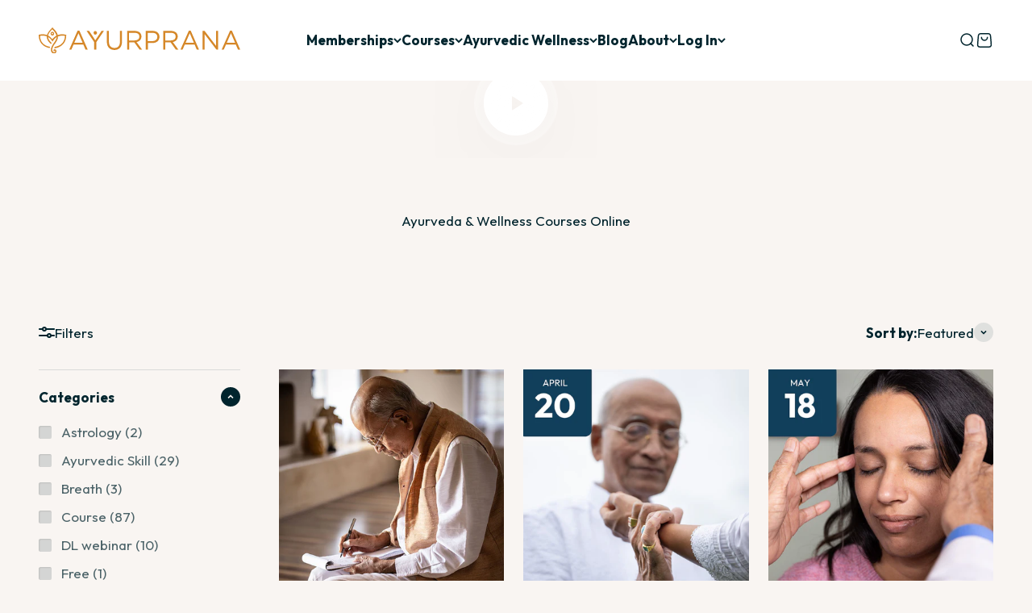

--- FILE ---
content_type: text/html; charset=utf-8
request_url: https://liveayurprana.com/collections/courses?utm_campaign=Blog%20Banner&utm_medium=blog&utm_source=Banyan%20Botanicals
body_size: 65014
content:















<!doctype html>

<html class="no-js" lang="en" dir="ltr">
  <head>
    

    <meta charset="utf-8">
    <meta
      name="viewport"
      content="width=device-width, initial-scale=1.0, height=device-height, minimum-scale=1.0, maximum-scale=1.0"
    >
    <meta name="theme-color" content="#ffffff">

    

    <title>
      
Ayurveda &amp; Wellness Courses Online with Vasant Lad | Ayurprana
      
    </title><meta name="description" content="Explore a wide range of Ayurveda, yoga, meditation, and holistic healing courses with AyurPrana.Study online with AyurPrana and transform your wellness journey."><link rel="canonical" href="https://liveayurprana.com/collections/courses"><link rel="shortcut icon" href="//liveayurprana.com/cdn/shop/files/APmark_gold.png?v=1715693332&width=96">
      <link rel="apple-touch-icon" href="//liveayurprana.com/cdn/shop/files/APmark_gold.png?v=1715693332&width=180"><link rel="preconnect" href="https://cdn.shopify.com">
    <link rel="preconnect" href="https://fonts.shopifycdn.com" crossorigin>
    <link rel="dns-prefetch" href="https://productreviews.shopifycdn.com"><link rel="preload" href="//liveayurprana.com/cdn/fonts/muli/muli_n4.e949947cfff05efcc994b2e2db40359a04fa9a92.woff2" as="font" type="font/woff2" crossorigin><meta property="og:type" content="website">
  <meta property="og:title" content="Ayurveda &amp; Wellness Courses Online"><meta property="og:image" content="http://liveayurprana.com/cdn/shop/files/AP_gold_6ef31898-2582-4226-b684-bdca073b44a1.png?v=1708544194&width=2048">
  <meta property="og:image:secure_url" content="https://liveayurprana.com/cdn/shop/files/AP_gold_6ef31898-2582-4226-b684-bdca073b44a1.png?v=1708544194&width=2048">
  <meta property="og:image:width" content="1200">
  <meta property="og:image:height" content="628"><meta property="og:description" content="Explore a wide range of Ayurveda, yoga, meditation, and holistic healing courses with AyurPrana.Study online with AyurPrana and transform your wellness journey."><meta property="og:url" content="https://liveayurprana.com/collections/courses">
<meta property="og:site_name" content="AyurPrana"><meta name="twitter:card" content="summary"><meta name="twitter:title" content="Ayurveda & Wellness Courses Online">
  <meta name="twitter:description" content="





"><meta name="twitter:image" content="https://liveayurprana.com/cdn/shop/files/AP_gold_6ef31898-2582-4226-b684-bdca073b44a1.png?crop=center&height=1200&v=1708544194&width=1200">
  <meta name="twitter:image:alt" content="">


  <script type="application/ld+json">
  {
    "@context": "https://schema.org",
    "@type": "BreadcrumbList",
  "itemListElement": [{
      "@type": "ListItem",
      "position": 1,
      "name": "Home",
      "item": "https://liveayurprana.com"
    },{
          "@type": "ListItem",
          "position": 2,
          "name": "Ayurveda \u0026 Wellness Courses Online",
          "item": "https://liveayurprana.com/collections/courses"
        }]
  }
  </script>

<style>/* Typography (heading) */
  

/* Typography (body) */
  @font-face {
  font-family: Muli;
  font-weight: 400;
  font-style: normal;
  font-display: fallback;
  src: url("//liveayurprana.com/cdn/fonts/muli/muli_n4.e949947cfff05efcc994b2e2db40359a04fa9a92.woff2") format("woff2"),
       url("//liveayurprana.com/cdn/fonts/muli/muli_n4.35355e4a0c27c9bc94d9af3f9bcb586d8229277a.woff") format("woff");
}

@font-face {
  font-family: Muli;
  font-weight: 400;
  font-style: italic;
  font-display: fallback;
  src: url("//liveayurprana.com/cdn/fonts/muli/muli_i4.c0a1ea800bab5884ab82e4eb25a6bd25121bd08c.woff2") format("woff2"),
       url("//liveayurprana.com/cdn/fonts/muli/muli_i4.a6c39b1b31d876de7f99b3646461aa87120de6ed.woff") format("woff");
}

@font-face {
  font-family: Muli;
  font-weight: 700;
  font-style: normal;
  font-display: fallback;
  src: url("//liveayurprana.com/cdn/fonts/muli/muli_n7.c8c44d0404947d89610714223e630c4cbe005587.woff2") format("woff2"),
       url("//liveayurprana.com/cdn/fonts/muli/muli_n7.4cbcffea6175d46b4d67e9408244a5b38c2ac568.woff") format("woff");
}

@font-face {
  font-family: Muli;
  font-weight: 700;
  font-style: italic;
  font-display: fallback;
  src: url("//liveayurprana.com/cdn/fonts/muli/muli_i7.34eedbf231efa20bd065d55f6f71485730632c7b.woff2") format("woff2"),
       url("//liveayurprana.com/cdn/fonts/muli/muli_i7.2b4df846821493e68344d0b0212997d071bf38b7.woff") format("woff");
}

:root {
    /**
     * ---------------------------------------------------------------------
     * SPACING VARIABLES
     *
     * We are using a spacing inspired from frameworks like Tailwind CSS.
     * ---------------------------------------------------------------------
     */
    --spacing-0-5: 0.125rem; /* 2px */
    --spacing-1: 0.25rem; /* 4px */
    --spacing-1-5: 0.375rem; /* 6px */
    --spacing-2: 0.5rem; /* 8px */
    --spacing-2-5: 0.625rem; /* 10px */
    --spacing-3: 0.75rem; /* 12px */
    --spacing-3-5: 0.875rem; /* 14px */
    --spacing-4: 1rem; /* 16px */
    --spacing-4-5: 1.125rem; /* 18px */
    --spacing-5: 1.25rem; /* 20px */
    --spacing-5-5: 1.375rem; /* 22px */
    --spacing-6: 1.5rem; /* 24px */
    --spacing-6-5: 1.625rem; /* 26px */
    --spacing-7: 1.75rem; /* 28px */
    --spacing-7-5: 1.875rem; /* 30px */
    --spacing-8: 2rem; /* 32px */
    --spacing-8-5: 2.125rem; /* 34px */
    --spacing-9: 2.25rem; /* 36px */
    --spacing-9-5: 2.375rem; /* 38px */
    --spacing-10: 2.5rem; /* 40px */
    --spacing-11: 2.75rem; /* 44px */
    --spacing-12: 3rem; /* 48px */
    --spacing-14: 3.5rem; /* 56px */
    --spacing-16: 4rem; /* 64px */
    --spacing-18: 4.5rem; /* 72px */
    --spacing-20: 5rem; /* 80px */
    --spacing-24: 6rem; /* 96px */
    --spacing-28: 7rem; /* 112px */
    --spacing-32: 8rem; /* 128px */
    --spacing-36: 9rem; /* 144px */
    --spacing-40: 10rem; /* 160px */
    --spacing-44: 11rem; /* 176px */
    --spacing-48: 12rem; /* 192px */
    --spacing-52: 13rem; /* 208px */
    --spacing-56: 14rem; /* 224px */
    --spacing-60: 15rem; /* 240px */
    --spacing-64: 16rem; /* 256px */
    --spacing-72: 18rem; /* 288px */
    --spacing-80: 20rem; /* 320px */
    --spacing-96: 24rem; /* 384px */

    /* Container */
    --container-max-width: 1440px;
    --container-narrow-max-width: 1190px;
    --container-gutter: var(--spacing-5);
    --section-outer-spacing-block: var(--spacing-10);
    --section-inner-max-spacing-block: var(--spacing-9);
    --section-inner-spacing-inline: var(--container-gutter);
    --section-stack-spacing-block: var(--spacing-8);

    /* Grid gutter */
    --grid-gutter: var(--spacing-5);

    /* Product list settings */
    --product-list-row-gap: var(--spacing-8);
    --product-list-column-gap: var(--grid-gutter);

    /* Form settings */
    --input-gap: var(--spacing-2);
    --input-height: 2.625rem;
    --input-padding-inline: var(--spacing-4);

    /* Other sizes */
    --sticky-area-height: calc(var(--sticky-announcement-bar-enabled, 0) * var(--announcement-bar-height, 0px) + var(--sticky-header-enabled, 0) * var(--header-height, 0px));

    /* RTL support */
    --transform-logical-flip: 1;
    --transform-origin-start: left;
    --transform-origin-end: right;

    /**
     * ---------------------------------------------------------------------
     * TYPOGRAPHY
     * ---------------------------------------------------------------------
     */

    /* Font properties */
    --heading-font-family: Garamond, Baskerville, Caslon, serif;
    --heading-font-weight: 400;
    --heading-font-style: normal;
    --heading-text-transform: normal;
    --heading-letter-spacing: -0.01em;
    --text-font-family: Muli, sans-serif;
    --text-font-weight: 400;
    --text-font-style: normal;
    --text-letter-spacing: 0.0em;

    /* Font sizes */
    --text-h0: 3rem;
    --text-h1: 2.5rem;
    --text-h2: 2rem;
    --text-h3: 1.5rem;
    --text-h4: 1.375rem;
    --text-h5: 1.125rem;
    --text-h6: 1rem;
    --text-xs: 0.6875rem;
    --text-sm: 0.75rem;
    --text-base: 0.875rem;
    --text-lg: 1.125rem;

    /**
     * ---------------------------------------------------------------------
     * COLORS
     * ---------------------------------------------------------------------
     */

    /* Color settings */--accent: 212 121 30;
    --text-primary: 0 36 45;
    --background-primary: 249 245 242;
    --dialog-background: 255 255 255;
    --border-color: var(--text-color, var(--text-primary)) / 0.12;

    /* Button colors */
    --button-background-primary: 212 121 30;
    --button-text-primary: 255 255 255;
    --button-background-secondary: 255 255 255;
    --button-text-secondary: 212 121 30;

    /* Status colors */
    --success-background: 230 237 235;
    --success-text: 48 108 91;
    --warning-background: 250 239 228;
    --warning-text: 212 121 30;
    --error-background: 253 237 232;
    --error-text: 237 103 67;

    /* Product colors */
    --on-sale-text: 248 58 58;
    --on-sale-badge-background: 248 58 58;
    --on-sale-badge-text: 255 255 255;
    --sold-out-badge-background: 0 0 0;
    --sold-out-badge-text: 255 255 255;
    --primary-badge-background: 48 108 91;
    --primary-badge-text: 255 255 255;
    --star-color: 255 183 74;
    --product-card-background: 255 255 255;
    --product-card-text: 42 85 90;

    /* Header colors */
    --header-background: 255 255 255;
    --header-text: 0 36 45;

    /* Footer colors */
    --footer-background: 0 36 45;
    --footer-text: 255 255 255;

    /* Rounded variables (used for border radius) */
    --rounded-xs: 0.25rem;
    --rounded-sm: 0.3125rem;
    --rounded: 0.625rem;
    --rounded-lg: 1.25rem;
    --rounded-full: 9999px;

    --rounded-button: 3.75rem;
    --rounded-input: 0.5rem;

    /* Box shadow */
    --shadow-sm: 0 2px 8px rgb(var(--text-primary) / 0.0);
    --shadow: 0 5px 15px rgb(var(--text-primary) / 0.0);
    --shadow-md: 0 5px 30px rgb(var(--text-primary) / 0.0);
    --shadow-block: 0px 0px 50px rgb(var(--text-primary) / 0.0);

    /**
     * ---------------------------------------------------------------------
     * OTHER
     * ---------------------------------------------------------------------
     */

    --cursor-close-svg-url: url(//liveayurprana.com/cdn/shop/t/50/assets/cursor-close.svg?v=147174565022153725511757396934);
    --cursor-zoom-in-svg-url: url(//liveayurprana.com/cdn/shop/t/50/assets/cursor-zoom-in.svg?v=154953035094101115921757396934);
    --cursor-zoom-out-svg-url: url(//liveayurprana.com/cdn/shop/t/50/assets/cursor-zoom-out.svg?v=16155520337305705181757396934);
    --checkmark-svg-url: url(//liveayurprana.com/cdn/shop/t/50/assets/checkmark.svg?v=77552481021870063511757396934);
  }

  [dir="rtl"]:root {
    /* RTL support */
    --transform-logical-flip: -1;
    --transform-origin-start: right;
    --transform-origin-end: left;
  }

  @media screen and (min-width: 700px) {
    :root {
      /* Typography (font size) */
      --text-h0: 4rem;
      --text-h1: 3rem;
      --text-h2: 2.5rem;
      --text-h3: 2rem;
      --text-h4: 1.625rem;
      --text-h5: 1.25rem;
      --text-h6: 1.125rem;

      --text-xs: 0.75rem;
      --text-sm: 0.875rem;
      --text-base: 1.0rem;
      --text-lg: 1.25rem;

      /* Spacing */
      --container-gutter: 2rem;
      --section-outer-spacing-block: var(--spacing-14);
      --section-inner-max-spacing-block: var(--spacing-10);
      --section-inner-spacing-inline: var(--spacing-12);
      --section-stack-spacing-block: var(--spacing-12);

      /* Grid gutter */
      --grid-gutter: var(--spacing-6);

      /* Product list settings */
      --product-list-row-gap: var(--spacing-12);

      /* Form settings */
      --input-gap: 1rem;
      --input-height: 3.125rem;
      --input-padding-inline: var(--spacing-5);
    }
  }

  @media screen and (min-width: 1000px) {
    :root {
      /* Spacing settings */
      --container-gutter: var(--spacing-12);
      --section-outer-spacing-block: var(--spacing-16);
      --section-inner-max-spacing-block: var(--spacing-14);
      --section-inner-spacing-inline: var(--spacing-16);
      --section-stack-spacing-block: var(--spacing-12);
    }
  }

  @media screen and (min-width: 1150px) {
    :root {
      /* Spacing settings */
      --container-gutter: var(--spacing-12);
      --section-outer-spacing-block: var(--spacing-16);
      --section-inner-max-spacing-block: var(--spacing-14);
      --section-inner-spacing-inline: var(--spacing-16);
      --section-stack-spacing-block: var(--spacing-12);
    }
  }

  @media screen and (min-width: 1400px) {
    :root {
      /* Typography (font size) */
      --text-h0: 5rem;
      --text-h1: 3.75rem;
      --text-h2: 3rem;
      --text-h3: 2.25rem;
      --text-h4: 2rem;
      --text-h5: 1.5rem;
      --text-h6: 1.25rem;

      --section-outer-spacing-block: var(--spacing-20);
      --section-inner-max-spacing-block: var(--spacing-16);
      --section-inner-spacing-inline: var(--spacing-18);
    }
  }

  @media screen and (min-width: 1600px) {
    :root {
      --section-outer-spacing-block: var(--spacing-20);
      --section-inner-max-spacing-block: var(--spacing-18);
      --section-inner-spacing-inline: var(--spacing-20);
    }
  }

  /**
   * ---------------------------------------------------------------------
   * LIQUID DEPENDANT CSS
   *
   * Our main CSS is Liquid free, but some very specific features depend on
   * theme settings, so we have them here
   * ---------------------------------------------------------------------
   */@media screen and (pointer: fine) {
        /* The !important are for the Shopify Payment button to ensure we override the default from Shopify styles */
        .button:not([disabled]):not(.button--outline):hover, .btn:not([disabled]):hover, .shopify-payment-button__button--unbranded:not([disabled]):hover {
          background-color: transparent !important;
          color: rgb(var(--button-outline-color) / var(--button-background-opacity, 1)) !important;
          box-shadow: inset 0 0 0 2px currentColor !important;
        }

        .button--outline:not([disabled]):hover {
          background: rgb(var(--button-background));
          color: rgb(var(--button-text-color));
          box-shadow: inset 0 0 0 2px rgb(var(--button-background));
        }
      }</style><script>
  document.documentElement.classList.replace('no-js', 'js');

  // This allows to expose several variables to the global scope, to be used in scripts
  window.themeVariables = {
    settings: {
      showPageTransition: false,
      headingApparition: "split_fade",
      pageType: "collection",
      moneyFormat: "${{amount}}",
      moneyWithCurrencyFormat: "${{amount}} USD",
      currencyCodeEnabled: false,
      cartType: "drawer",
      showDiscount: false,
      discountMode: "saving"
    },

    strings: {
      accessibilityClose: "Close",
      accessibilityNext: "Next",
      accessibilityPrevious: "Previous",
      addToCartButton: "Add to cart",
      soldOutButton: "Sold out",
      preOrderButton: "Pre-order",
      unavailableButton: "Unavailable",
      closeGallery: "Close gallery",
      zoomGallery: "Zoom",
      errorGallery: "Image cannot be loaded",
      soldOutBadge: "Sold out",
      discountBadge: "Save @@",
      sku: "SKU:",
      searchNoResults: "No results could be found.",
      addOrderNote: "Add order note",
      editOrderNote: "Edit order note",
      shippingEstimatorNoResults: "Sorry, we do not ship to your address.",
      shippingEstimatorOneResult: "There is one shipping rate for your address:",
      shippingEstimatorMultipleResults: "There are several shipping rates for your address:",
      shippingEstimatorError: "One or more error occurred while retrieving shipping rates:"
    },

    breakpoints: {
      'sm': 'screen and (min-width: 700px)',
      'md': 'screen and (min-width: 1000px)',
      'lg': 'screen and (min-width: 1150px)',
      'xl': 'screen and (min-width: 1400px)',

      'sm-max': 'screen and (max-width: 699px)',
      'md-max': 'screen and (max-width: 999px)',
      'lg-max': 'screen and (max-width: 1149px)',
      'xl-max': 'screen and (max-width: 1399px)'
    }
  };// For detecting native share
  document.documentElement.classList.add(`native-share--${navigator.share ? 'enabled' : 'disabled'}`);</script><script type="module" src="//liveayurprana.com/cdn/shop/t/50/assets/vendor.min.js?v=52426788336887041471757396934"></script>
    <script type="module" src="//liveayurprana.com/cdn/shop/t/50/assets/theme.js?v=36273431285652558501758565045"></script>
    <script type="module" src="//liveayurprana.com/cdn/shop/t/50/assets/sections.js?v=101255503782655370981758709387"></script>

    
  <script>window.performance && window.performance.mark && window.performance.mark('shopify.content_for_header.start');</script><meta name="google-site-verification" content="n2FZPwZSO6WWtBu8_Y-wVxZlkt_Ev37SfTk2_URRq-k">
<meta id="shopify-digital-wallet" name="shopify-digital-wallet" content="/45290029224/digital_wallets/dialog">
<meta name="shopify-checkout-api-token" content="5a2576e53079db6ddde825880e70a0cf">
<meta id="in-context-paypal-metadata" data-shop-id="45290029224" data-venmo-supported="false" data-environment="production" data-locale="en_US" data-paypal-v4="true" data-currency="USD">
<link rel="alternate" type="application/atom+xml" title="Feed" href="/collections/courses.atom" />
<link rel="next" href="/collections/courses?page=2">
<link rel="alternate" type="application/json+oembed" href="https://liveayurprana.com/collections/courses.oembed">
<script async="async" src="/checkouts/internal/preloads.js?locale=en-US"></script>
<link rel="preconnect" href="https://shop.app" crossorigin="anonymous">
<script async="async" src="https://shop.app/checkouts/internal/preloads.js?locale=en-US&shop_id=45290029224" crossorigin="anonymous"></script>
<script id="apple-pay-shop-capabilities" type="application/json">{"shopId":45290029224,"countryCode":"US","currencyCode":"USD","merchantCapabilities":["supports3DS"],"merchantId":"gid:\/\/shopify\/Shop\/45290029224","merchantName":"AyurPrana","requiredBillingContactFields":["postalAddress","email"],"requiredShippingContactFields":["postalAddress","email"],"shippingType":"shipping","supportedNetworks":["visa","masterCard","amex","discover","elo","jcb"],"total":{"type":"pending","label":"AyurPrana","amount":"1.00"},"shopifyPaymentsEnabled":true,"supportsSubscriptions":true}</script>
<script id="shopify-features" type="application/json">{"accessToken":"5a2576e53079db6ddde825880e70a0cf","betas":["rich-media-storefront-analytics"],"domain":"liveayurprana.com","predictiveSearch":true,"shopId":45290029224,"locale":"en"}</script>
<script>var Shopify = Shopify || {};
Shopify.shop = "ayurprana.myshopify.com";
Shopify.locale = "en";
Shopify.currency = {"active":"USD","rate":"1.0"};
Shopify.country = "US";
Shopify.theme = {"name":"Blog Impact - Live","id":154277675256,"schema_name":"Impact","schema_version":"5.2.0","theme_store_id":1190,"role":"main"};
Shopify.theme.handle = "null";
Shopify.theme.style = {"id":null,"handle":null};
Shopify.cdnHost = "liveayurprana.com/cdn";
Shopify.routes = Shopify.routes || {};
Shopify.routes.root = "/";</script>
<script type="module">!function(o){(o.Shopify=o.Shopify||{}).modules=!0}(window);</script>
<script>!function(o){function n(){var o=[];function n(){o.push(Array.prototype.slice.apply(arguments))}return n.q=o,n}var t=o.Shopify=o.Shopify||{};t.loadFeatures=n(),t.autoloadFeatures=n()}(window);</script>
<script>
  window.ShopifyPay = window.ShopifyPay || {};
  window.ShopifyPay.apiHost = "shop.app\/pay";
  window.ShopifyPay.redirectState = "pending";
</script>
<script id="shop-js-analytics" type="application/json">{"pageType":"collection"}</script>
<script defer="defer" async type="module" src="//liveayurprana.com/cdn/shopifycloud/shop-js/modules/v2/client.init-shop-cart-sync_BN7fPSNr.en.esm.js"></script>
<script defer="defer" async type="module" src="//liveayurprana.com/cdn/shopifycloud/shop-js/modules/v2/chunk.common_Cbph3Kss.esm.js"></script>
<script defer="defer" async type="module" src="//liveayurprana.com/cdn/shopifycloud/shop-js/modules/v2/chunk.modal_DKumMAJ1.esm.js"></script>
<script type="module">
  await import("//liveayurprana.com/cdn/shopifycloud/shop-js/modules/v2/client.init-shop-cart-sync_BN7fPSNr.en.esm.js");
await import("//liveayurprana.com/cdn/shopifycloud/shop-js/modules/v2/chunk.common_Cbph3Kss.esm.js");
await import("//liveayurprana.com/cdn/shopifycloud/shop-js/modules/v2/chunk.modal_DKumMAJ1.esm.js");

  window.Shopify.SignInWithShop?.initShopCartSync?.({"fedCMEnabled":true,"windoidEnabled":true});

</script>
<script>
  window.Shopify = window.Shopify || {};
  if (!window.Shopify.featureAssets) window.Shopify.featureAssets = {};
  window.Shopify.featureAssets['shop-js'] = {"shop-cart-sync":["modules/v2/client.shop-cart-sync_CJVUk8Jm.en.esm.js","modules/v2/chunk.common_Cbph3Kss.esm.js","modules/v2/chunk.modal_DKumMAJ1.esm.js"],"init-fed-cm":["modules/v2/client.init-fed-cm_7Fvt41F4.en.esm.js","modules/v2/chunk.common_Cbph3Kss.esm.js","modules/v2/chunk.modal_DKumMAJ1.esm.js"],"init-shop-email-lookup-coordinator":["modules/v2/client.init-shop-email-lookup-coordinator_Cc088_bR.en.esm.js","modules/v2/chunk.common_Cbph3Kss.esm.js","modules/v2/chunk.modal_DKumMAJ1.esm.js"],"init-windoid":["modules/v2/client.init-windoid_hPopwJRj.en.esm.js","modules/v2/chunk.common_Cbph3Kss.esm.js","modules/v2/chunk.modal_DKumMAJ1.esm.js"],"shop-button":["modules/v2/client.shop-button_B0jaPSNF.en.esm.js","modules/v2/chunk.common_Cbph3Kss.esm.js","modules/v2/chunk.modal_DKumMAJ1.esm.js"],"shop-cash-offers":["modules/v2/client.shop-cash-offers_DPIskqss.en.esm.js","modules/v2/chunk.common_Cbph3Kss.esm.js","modules/v2/chunk.modal_DKumMAJ1.esm.js"],"shop-toast-manager":["modules/v2/client.shop-toast-manager_CK7RT69O.en.esm.js","modules/v2/chunk.common_Cbph3Kss.esm.js","modules/v2/chunk.modal_DKumMAJ1.esm.js"],"init-shop-cart-sync":["modules/v2/client.init-shop-cart-sync_BN7fPSNr.en.esm.js","modules/v2/chunk.common_Cbph3Kss.esm.js","modules/v2/chunk.modal_DKumMAJ1.esm.js"],"init-customer-accounts-sign-up":["modules/v2/client.init-customer-accounts-sign-up_CfPf4CXf.en.esm.js","modules/v2/client.shop-login-button_DeIztwXF.en.esm.js","modules/v2/chunk.common_Cbph3Kss.esm.js","modules/v2/chunk.modal_DKumMAJ1.esm.js"],"pay-button":["modules/v2/client.pay-button_CgIwFSYN.en.esm.js","modules/v2/chunk.common_Cbph3Kss.esm.js","modules/v2/chunk.modal_DKumMAJ1.esm.js"],"init-customer-accounts":["modules/v2/client.init-customer-accounts_DQ3x16JI.en.esm.js","modules/v2/client.shop-login-button_DeIztwXF.en.esm.js","modules/v2/chunk.common_Cbph3Kss.esm.js","modules/v2/chunk.modal_DKumMAJ1.esm.js"],"avatar":["modules/v2/client.avatar_BTnouDA3.en.esm.js"],"init-shop-for-new-customer-accounts":["modules/v2/client.init-shop-for-new-customer-accounts_CsZy_esa.en.esm.js","modules/v2/client.shop-login-button_DeIztwXF.en.esm.js","modules/v2/chunk.common_Cbph3Kss.esm.js","modules/v2/chunk.modal_DKumMAJ1.esm.js"],"shop-follow-button":["modules/v2/client.shop-follow-button_BRMJjgGd.en.esm.js","modules/v2/chunk.common_Cbph3Kss.esm.js","modules/v2/chunk.modal_DKumMAJ1.esm.js"],"checkout-modal":["modules/v2/client.checkout-modal_B9Drz_yf.en.esm.js","modules/v2/chunk.common_Cbph3Kss.esm.js","modules/v2/chunk.modal_DKumMAJ1.esm.js"],"shop-login-button":["modules/v2/client.shop-login-button_DeIztwXF.en.esm.js","modules/v2/chunk.common_Cbph3Kss.esm.js","modules/v2/chunk.modal_DKumMAJ1.esm.js"],"lead-capture":["modules/v2/client.lead-capture_DXYzFM3R.en.esm.js","modules/v2/chunk.common_Cbph3Kss.esm.js","modules/v2/chunk.modal_DKumMAJ1.esm.js"],"shop-login":["modules/v2/client.shop-login_CA5pJqmO.en.esm.js","modules/v2/chunk.common_Cbph3Kss.esm.js","modules/v2/chunk.modal_DKumMAJ1.esm.js"],"payment-terms":["modules/v2/client.payment-terms_BxzfvcZJ.en.esm.js","modules/v2/chunk.common_Cbph3Kss.esm.js","modules/v2/chunk.modal_DKumMAJ1.esm.js"]};
</script>
<script>(function() {
  var isLoaded = false;
  function asyncLoad() {
    if (isLoaded) return;
    isLoaded = true;
    var urls = ["https:\/\/d10lpsik1i8c69.cloudfront.net\/w.js?shop=ayurprana.myshopify.com","https:\/\/na.shgcdn3.com\/pixel-collector.js?shop=ayurprana.myshopify.com","https:\/\/static.klaviyo.com\/onsite\/js\/XDkUxM\/klaviyo.js?company_id=XDkUxM\u0026shop=ayurprana.myshopify.com","https:\/\/api-na1.hubapi.com\/scriptloader\/v1\/24404346.js?shop=ayurprana.myshopify.com"];
    for (var i = 0; i < urls.length; i++) {
      var s = document.createElement('script');
      s.type = 'text/javascript';
      s.async = true;
      s.src = urls[i];
      var x = document.getElementsByTagName('script')[0];
      x.parentNode.insertBefore(s, x);
    }
  };
  if(window.attachEvent) {
    window.attachEvent('onload', asyncLoad);
  } else {
    window.addEventListener('load', asyncLoad, false);
  }
})();</script>
<script id="__st">var __st={"a":45290029224,"offset":-18000,"reqid":"6cfac1cc-721e-4048-b02a-1e5be201c6d9-1769982626","pageurl":"liveayurprana.com\/collections\/courses","u":"4549fa084045","p":"collection","rtyp":"collection","rid":268945817768};</script>
<script>window.ShopifyPaypalV4VisibilityTracking = true;</script>
<script id="captcha-bootstrap">!function(){'use strict';const t='contact',e='account',n='new_comment',o=[[t,t],['blogs',n],['comments',n],[t,'customer']],c=[[e,'customer_login'],[e,'guest_login'],[e,'recover_customer_password'],[e,'create_customer']],r=t=>t.map((([t,e])=>`form[action*='/${t}']:not([data-nocaptcha='true']) input[name='form_type'][value='${e}']`)).join(','),a=t=>()=>t?[...document.querySelectorAll(t)].map((t=>t.form)):[];function s(){const t=[...o],e=r(t);return a(e)}const i='password',u='form_key',d=['recaptcha-v3-token','g-recaptcha-response','h-captcha-response',i],f=()=>{try{return window.sessionStorage}catch{return}},m='__shopify_v',_=t=>t.elements[u];function p(t,e,n=!1){try{const o=window.sessionStorage,c=JSON.parse(o.getItem(e)),{data:r}=function(t){const{data:e,action:n}=t;return t[m]||n?{data:e,action:n}:{data:t,action:n}}(c);for(const[e,n]of Object.entries(r))t.elements[e]&&(t.elements[e].value=n);n&&o.removeItem(e)}catch(o){console.error('form repopulation failed',{error:o})}}const l='form_type',E='cptcha';function T(t){t.dataset[E]=!0}const w=window,h=w.document,L='Shopify',v='ce_forms',y='captcha';let A=!1;((t,e)=>{const n=(g='f06e6c50-85a8-45c8-87d0-21a2b65856fe',I='https://cdn.shopify.com/shopifycloud/storefront-forms-hcaptcha/ce_storefront_forms_captcha_hcaptcha.v1.5.2.iife.js',D={infoText:'Protected by hCaptcha',privacyText:'Privacy',termsText:'Terms'},(t,e,n)=>{const o=w[L][v],c=o.bindForm;if(c)return c(t,g,e,D).then(n);var r;o.q.push([[t,g,e,D],n]),r=I,A||(h.body.append(Object.assign(h.createElement('script'),{id:'captcha-provider',async:!0,src:r})),A=!0)});var g,I,D;w[L]=w[L]||{},w[L][v]=w[L][v]||{},w[L][v].q=[],w[L][y]=w[L][y]||{},w[L][y].protect=function(t,e){n(t,void 0,e),T(t)},Object.freeze(w[L][y]),function(t,e,n,w,h,L){const[v,y,A,g]=function(t,e,n){const i=e?o:[],u=t?c:[],d=[...i,...u],f=r(d),m=r(i),_=r(d.filter((([t,e])=>n.includes(e))));return[a(f),a(m),a(_),s()]}(w,h,L),I=t=>{const e=t.target;return e instanceof HTMLFormElement?e:e&&e.form},D=t=>v().includes(t);t.addEventListener('submit',(t=>{const e=I(t);if(!e)return;const n=D(e)&&!e.dataset.hcaptchaBound&&!e.dataset.recaptchaBound,o=_(e),c=g().includes(e)&&(!o||!o.value);(n||c)&&t.preventDefault(),c&&!n&&(function(t){try{if(!f())return;!function(t){const e=f();if(!e)return;const n=_(t);if(!n)return;const o=n.value;o&&e.removeItem(o)}(t);const e=Array.from(Array(32),(()=>Math.random().toString(36)[2])).join('');!function(t,e){_(t)||t.append(Object.assign(document.createElement('input'),{type:'hidden',name:u})),t.elements[u].value=e}(t,e),function(t,e){const n=f();if(!n)return;const o=[...t.querySelectorAll(`input[type='${i}']`)].map((({name:t})=>t)),c=[...d,...o],r={};for(const[a,s]of new FormData(t).entries())c.includes(a)||(r[a]=s);n.setItem(e,JSON.stringify({[m]:1,action:t.action,data:r}))}(t,e)}catch(e){console.error('failed to persist form',e)}}(e),e.submit())}));const S=(t,e)=>{t&&!t.dataset[E]&&(n(t,e.some((e=>e===t))),T(t))};for(const o of['focusin','change'])t.addEventListener(o,(t=>{const e=I(t);D(e)&&S(e,y())}));const B=e.get('form_key'),M=e.get(l),P=B&&M;t.addEventListener('DOMContentLoaded',(()=>{const t=y();if(P)for(const e of t)e.elements[l].value===M&&p(e,B);[...new Set([...A(),...v().filter((t=>'true'===t.dataset.shopifyCaptcha))])].forEach((e=>S(e,t)))}))}(h,new URLSearchParams(w.location.search),n,t,e,['guest_login'])})(!0,!1)}();</script>
<script integrity="sha256-4kQ18oKyAcykRKYeNunJcIwy7WH5gtpwJnB7kiuLZ1E=" data-source-attribution="shopify.loadfeatures" defer="defer" src="//liveayurprana.com/cdn/shopifycloud/storefront/assets/storefront/load_feature-a0a9edcb.js" crossorigin="anonymous"></script>
<script crossorigin="anonymous" defer="defer" src="//liveayurprana.com/cdn/shopifycloud/storefront/assets/shopify_pay/storefront-65b4c6d7.js?v=20250812"></script>
<script data-source-attribution="shopify.dynamic_checkout.dynamic.init">var Shopify=Shopify||{};Shopify.PaymentButton=Shopify.PaymentButton||{isStorefrontPortableWallets:!0,init:function(){window.Shopify.PaymentButton.init=function(){};var t=document.createElement("script");t.src="https://liveayurprana.com/cdn/shopifycloud/portable-wallets/latest/portable-wallets.en.js",t.type="module",document.head.appendChild(t)}};
</script>
<script data-source-attribution="shopify.dynamic_checkout.buyer_consent">
  function portableWalletsHideBuyerConsent(e){var t=document.getElementById("shopify-buyer-consent"),n=document.getElementById("shopify-subscription-policy-button");t&&n&&(t.classList.add("hidden"),t.setAttribute("aria-hidden","true"),n.removeEventListener("click",e))}function portableWalletsShowBuyerConsent(e){var t=document.getElementById("shopify-buyer-consent"),n=document.getElementById("shopify-subscription-policy-button");t&&n&&(t.classList.remove("hidden"),t.removeAttribute("aria-hidden"),n.addEventListener("click",e))}window.Shopify?.PaymentButton&&(window.Shopify.PaymentButton.hideBuyerConsent=portableWalletsHideBuyerConsent,window.Shopify.PaymentButton.showBuyerConsent=portableWalletsShowBuyerConsent);
</script>
<script data-source-attribution="shopify.dynamic_checkout.cart.bootstrap">document.addEventListener("DOMContentLoaded",(function(){function t(){return document.querySelector("shopify-accelerated-checkout-cart, shopify-accelerated-checkout")}if(t())Shopify.PaymentButton.init();else{new MutationObserver((function(e,n){t()&&(Shopify.PaymentButton.init(),n.disconnect())})).observe(document.body,{childList:!0,subtree:!0})}}));
</script>
<link id="shopify-accelerated-checkout-styles" rel="stylesheet" media="screen" href="https://liveayurprana.com/cdn/shopifycloud/portable-wallets/latest/accelerated-checkout-backwards-compat.css" crossorigin="anonymous">
<style id="shopify-accelerated-checkout-cart">
        #shopify-buyer-consent {
  margin-top: 1em;
  display: inline-block;
  width: 100%;
}

#shopify-buyer-consent.hidden {
  display: none;
}

#shopify-subscription-policy-button {
  background: none;
  border: none;
  padding: 0;
  text-decoration: underline;
  font-size: inherit;
  cursor: pointer;
}

#shopify-subscription-policy-button::before {
  box-shadow: none;
}

      </style>

<script>window.performance && window.performance.mark && window.performance.mark('shopify.content_for_header.end');</script>
  



  <script type="text/javascript">
    window.__shgProducts = window.__shgProducts || {};
    
      
      
    
  </script>



  <script type="text/javascript">
    
      window.__shgMoneyFormat = window.__shgMoneyFormat || {"USD":{"currency":"USD","currency_symbol":"$","currency_symbol_location":"left","decimal_places":2,"decimal_separator":".","thousands_separator":","}};
    
    window.__shgCurrentCurrencyCode = window.__shgCurrentCurrencyCode || {
      currency: "USD",
      currency_symbol: "$",
      decimal_separator: ".",
      thousands_separator: ",",
      decimal_places: 2,
      currency_symbol_location: "left"
    };
  </script>




    <!-- change1 -->

    <link rel="preconnect" href="https://fonts.googleapis.com">
    <link rel="preconnect" href="https://fonts.gstatic.com" crossorigin>
    <link
      href="https://fonts.googleapis.com/css2?family=Outfit:wght@100..900&family=Raleway:ital,wght@0,100;0,200;0,300;0,400;0,500;0,600;0,700;0,800;0,900;1,100;1,200;1,300;1,400;1,500;1,600;1,700;1,800;1,900&display=swap"
      rel="stylesheet"
    >
    <link rel="stylesheet" href="https://use.typekit.net/zdz8iwa.css">

    <!-- end change1 -->
    <link href="//liveayurprana.com/cdn/shop/t/50/assets/new-font.css?v=124645442454546440951757396934" rel="stylesheet"><link href="//liveayurprana.com/cdn/shop/t/50/assets/theme.css?v=116809577579962994231765218381" rel="stylesheet" type="text/css" media="all" />

<script type="text/javascript">
  
    window.SHG_CUSTOMER = null;
  
</script>




  <link rel="preconnect" href="https://cdn.getshogun.com">
<link rel="dns-prefetch" href="https://cdn.getshogun.com">
<link rel="preconnect" href="https://i.shgcdn.com">
<link rel="dns-prefetch" href="https://i.shgcdn.com">


<meta name="shogun_placeholder" content="shogun_placeholder" />






    <!-- Google Tag Manager -->
    <script>
      (function(w,d,s,l,i){w[l]=w[l]||[];w[l].push({'gtm.start':
      new Date().getTime(),event:'gtm.js'});var f=d.getElementsByTagName(s)[0],
      j=d.createElement(s),dl=l!='dataLayer'?'&l='+l:'';j.async=true;j.src=
      'https://www.googletagmanager.com/gtm.js?id='+i+dl;f.parentNode.insertBefore(j,f);
      })(window,document,'script','dataLayer','GTM-5SQPJPCQ');
    </script>
    <!-- End Google Tag Manager -->
    <!-- Google adsense -->
    <script async src="https://pagead2.googlesyndication.com/pagead/js/adsbygoogle.js?client=ca-pub-9084912562112501"
     crossorigin="anonymous"></script>
    <!-- End Google adsense -->

    
  <script src="https://cdn.shopify.com/extensions/019ba425-dd82-7e00-b5e9-54d034c58c46/discountninja-extensions-functions-dev-1333/assets/la-dn-core-v8.min.js" type="text/javascript" defer="defer"></script>
<link href="https://cdn.shopify.com/extensions/019ba425-dd82-7e00-b5e9-54d034c58c46/discountninja-extensions-functions-dev-1333/assets/la-dn-core-v8.min.css" rel="stylesheet" type="text/css" media="all">
<link href="https://monorail-edge.shopifysvc.com" rel="dns-prefetch">
<script>(function(){if ("sendBeacon" in navigator && "performance" in window) {try {var session_token_from_headers = performance.getEntriesByType('navigation')[0].serverTiming.find(x => x.name == '_s').description;} catch {var session_token_from_headers = undefined;}var session_cookie_matches = document.cookie.match(/_shopify_s=([^;]*)/);var session_token_from_cookie = session_cookie_matches && session_cookie_matches.length === 2 ? session_cookie_matches[1] : "";var session_token = session_token_from_headers || session_token_from_cookie || "";function handle_abandonment_event(e) {var entries = performance.getEntries().filter(function(entry) {return /monorail-edge.shopifysvc.com/.test(entry.name);});if (!window.abandonment_tracked && entries.length === 0) {window.abandonment_tracked = true;var currentMs = Date.now();var navigation_start = performance.timing.navigationStart;var payload = {shop_id: 45290029224,url: window.location.href,navigation_start,duration: currentMs - navigation_start,session_token,page_type: "collection"};window.navigator.sendBeacon("https://monorail-edge.shopifysvc.com/v1/produce", JSON.stringify({schema_id: "online_store_buyer_site_abandonment/1.1",payload: payload,metadata: {event_created_at_ms: currentMs,event_sent_at_ms: currentMs}}));}}window.addEventListener('pagehide', handle_abandonment_event);}}());</script>
<script id="web-pixels-manager-setup">(function e(e,d,r,n,o){if(void 0===o&&(o={}),!Boolean(null===(a=null===(i=window.Shopify)||void 0===i?void 0:i.analytics)||void 0===a?void 0:a.replayQueue)){var i,a;window.Shopify=window.Shopify||{};var t=window.Shopify;t.analytics=t.analytics||{};var s=t.analytics;s.replayQueue=[],s.publish=function(e,d,r){return s.replayQueue.push([e,d,r]),!0};try{self.performance.mark("wpm:start")}catch(e){}var l=function(){var e={modern:/Edge?\/(1{2}[4-9]|1[2-9]\d|[2-9]\d{2}|\d{4,})\.\d+(\.\d+|)|Firefox\/(1{2}[4-9]|1[2-9]\d|[2-9]\d{2}|\d{4,})\.\d+(\.\d+|)|Chrom(ium|e)\/(9{2}|\d{3,})\.\d+(\.\d+|)|(Maci|X1{2}).+ Version\/(15\.\d+|(1[6-9]|[2-9]\d|\d{3,})\.\d+)([,.]\d+|)( \(\w+\)|)( Mobile\/\w+|) Safari\/|Chrome.+OPR\/(9{2}|\d{3,})\.\d+\.\d+|(CPU[ +]OS|iPhone[ +]OS|CPU[ +]iPhone|CPU IPhone OS|CPU iPad OS)[ +]+(15[._]\d+|(1[6-9]|[2-9]\d|\d{3,})[._]\d+)([._]\d+|)|Android:?[ /-](13[3-9]|1[4-9]\d|[2-9]\d{2}|\d{4,})(\.\d+|)(\.\d+|)|Android.+Firefox\/(13[5-9]|1[4-9]\d|[2-9]\d{2}|\d{4,})\.\d+(\.\d+|)|Android.+Chrom(ium|e)\/(13[3-9]|1[4-9]\d|[2-9]\d{2}|\d{4,})\.\d+(\.\d+|)|SamsungBrowser\/([2-9]\d|\d{3,})\.\d+/,legacy:/Edge?\/(1[6-9]|[2-9]\d|\d{3,})\.\d+(\.\d+|)|Firefox\/(5[4-9]|[6-9]\d|\d{3,})\.\d+(\.\d+|)|Chrom(ium|e)\/(5[1-9]|[6-9]\d|\d{3,})\.\d+(\.\d+|)([\d.]+$|.*Safari\/(?![\d.]+ Edge\/[\d.]+$))|(Maci|X1{2}).+ Version\/(10\.\d+|(1[1-9]|[2-9]\d|\d{3,})\.\d+)([,.]\d+|)( \(\w+\)|)( Mobile\/\w+|) Safari\/|Chrome.+OPR\/(3[89]|[4-9]\d|\d{3,})\.\d+\.\d+|(CPU[ +]OS|iPhone[ +]OS|CPU[ +]iPhone|CPU IPhone OS|CPU iPad OS)[ +]+(10[._]\d+|(1[1-9]|[2-9]\d|\d{3,})[._]\d+)([._]\d+|)|Android:?[ /-](13[3-9]|1[4-9]\d|[2-9]\d{2}|\d{4,})(\.\d+|)(\.\d+|)|Mobile Safari.+OPR\/([89]\d|\d{3,})\.\d+\.\d+|Android.+Firefox\/(13[5-9]|1[4-9]\d|[2-9]\d{2}|\d{4,})\.\d+(\.\d+|)|Android.+Chrom(ium|e)\/(13[3-9]|1[4-9]\d|[2-9]\d{2}|\d{4,})\.\d+(\.\d+|)|Android.+(UC? ?Browser|UCWEB|U3)[ /]?(15\.([5-9]|\d{2,})|(1[6-9]|[2-9]\d|\d{3,})\.\d+)\.\d+|SamsungBrowser\/(5\.\d+|([6-9]|\d{2,})\.\d+)|Android.+MQ{2}Browser\/(14(\.(9|\d{2,})|)|(1[5-9]|[2-9]\d|\d{3,})(\.\d+|))(\.\d+|)|K[Aa][Ii]OS\/(3\.\d+|([4-9]|\d{2,})\.\d+)(\.\d+|)/},d=e.modern,r=e.legacy,n=navigator.userAgent;return n.match(d)?"modern":n.match(r)?"legacy":"unknown"}(),u="modern"===l?"modern":"legacy",c=(null!=n?n:{modern:"",legacy:""})[u],f=function(e){return[e.baseUrl,"/wpm","/b",e.hashVersion,"modern"===e.buildTarget?"m":"l",".js"].join("")}({baseUrl:d,hashVersion:r,buildTarget:u}),m=function(e){var d=e.version,r=e.bundleTarget,n=e.surface,o=e.pageUrl,i=e.monorailEndpoint;return{emit:function(e){var a=e.status,t=e.errorMsg,s=(new Date).getTime(),l=JSON.stringify({metadata:{event_sent_at_ms:s},events:[{schema_id:"web_pixels_manager_load/3.1",payload:{version:d,bundle_target:r,page_url:o,status:a,surface:n,error_msg:t},metadata:{event_created_at_ms:s}}]});if(!i)return console&&console.warn&&console.warn("[Web Pixels Manager] No Monorail endpoint provided, skipping logging."),!1;try{return self.navigator.sendBeacon.bind(self.navigator)(i,l)}catch(e){}var u=new XMLHttpRequest;try{return u.open("POST",i,!0),u.setRequestHeader("Content-Type","text/plain"),u.send(l),!0}catch(e){return console&&console.warn&&console.warn("[Web Pixels Manager] Got an unhandled error while logging to Monorail."),!1}}}}({version:r,bundleTarget:l,surface:e.surface,pageUrl:self.location.href,monorailEndpoint:e.monorailEndpoint});try{o.browserTarget=l,function(e){var d=e.src,r=e.async,n=void 0===r||r,o=e.onload,i=e.onerror,a=e.sri,t=e.scriptDataAttributes,s=void 0===t?{}:t,l=document.createElement("script"),u=document.querySelector("head"),c=document.querySelector("body");if(l.async=n,l.src=d,a&&(l.integrity=a,l.crossOrigin="anonymous"),s)for(var f in s)if(Object.prototype.hasOwnProperty.call(s,f))try{l.dataset[f]=s[f]}catch(e){}if(o&&l.addEventListener("load",o),i&&l.addEventListener("error",i),u)u.appendChild(l);else{if(!c)throw new Error("Did not find a head or body element to append the script");c.appendChild(l)}}({src:f,async:!0,onload:function(){if(!function(){var e,d;return Boolean(null===(d=null===(e=window.Shopify)||void 0===e?void 0:e.analytics)||void 0===d?void 0:d.initialized)}()){var d=window.webPixelsManager.init(e)||void 0;if(d){var r=window.Shopify.analytics;r.replayQueue.forEach((function(e){var r=e[0],n=e[1],o=e[2];d.publishCustomEvent(r,n,o)})),r.replayQueue=[],r.publish=d.publishCustomEvent,r.visitor=d.visitor,r.initialized=!0}}},onerror:function(){return m.emit({status:"failed",errorMsg:"".concat(f," has failed to load")})},sri:function(e){var d=/^sha384-[A-Za-z0-9+/=]+$/;return"string"==typeof e&&d.test(e)}(c)?c:"",scriptDataAttributes:o}),m.emit({status:"loading"})}catch(e){m.emit({status:"failed",errorMsg:(null==e?void 0:e.message)||"Unknown error"})}}})({shopId: 45290029224,storefrontBaseUrl: "https://liveayurprana.com",extensionsBaseUrl: "https://extensions.shopifycdn.com/cdn/shopifycloud/web-pixels-manager",monorailEndpoint: "https://monorail-edge.shopifysvc.com/unstable/produce_batch",surface: "storefront-renderer",enabledBetaFlags: ["2dca8a86"],webPixelsConfigList: [{"id":"1193607416","configuration":"{\"accountID\":\"ayurprana\"}","eventPayloadVersion":"v1","runtimeContext":"STRICT","scriptVersion":"1d4c781273105676f6b02a329648437f","type":"APP","apiClientId":32196493313,"privacyPurposes":["ANALYTICS","MARKETING","SALE_OF_DATA"],"dataSharingAdjustments":{"protectedCustomerApprovalScopes":["read_customer_address","read_customer_email","read_customer_name","read_customer_personal_data","read_customer_phone"]}},{"id":"497320184","configuration":"{\"config\":\"{\\\"pixel_id\\\":\\\"G-F4ESX97M3R\\\",\\\"target_country\\\":\\\"US\\\",\\\"gtag_events\\\":[{\\\"type\\\":\\\"search\\\",\\\"action_label\\\":[\\\"G-F4ESX97M3R\\\",\\\"AW-588927495\\\/LK_WCJ_H7LEZEIek6ZgC\\\"]},{\\\"type\\\":\\\"begin_checkout\\\",\\\"action_label\\\":[\\\"G-F4ESX97M3R\\\",\\\"AW-588927495\\\/Lx72CJ3I7LEZEIek6ZgC\\\"]},{\\\"type\\\":\\\"view_item\\\",\\\"action_label\\\":[\\\"G-F4ESX97M3R\\\",\\\"AW-588927495\\\/KiO2CJzH7LEZEIek6ZgC\\\",\\\"MC-1NYCD6KZMH\\\"]},{\\\"type\\\":\\\"purchase\\\",\\\"action_label\\\":[\\\"G-F4ESX97M3R\\\",\\\"AW-588927495\\\/NIU_CJbH7LEZEIek6ZgC\\\",\\\"MC-1NYCD6KZMH\\\"]},{\\\"type\\\":\\\"page_view\\\",\\\"action_label\\\":[\\\"G-F4ESX97M3R\\\",\\\"AW-588927495\\\/uwO5CJnH7LEZEIek6ZgC\\\",\\\"MC-1NYCD6KZMH\\\"]},{\\\"type\\\":\\\"add_payment_info\\\",\\\"action_label\\\":[\\\"G-F4ESX97M3R\\\",\\\"AW-588927495\\\/RA_PCOSW2swZEIek6ZgC\\\"]},{\\\"type\\\":\\\"add_to_cart\\\",\\\"action_label\\\":[\\\"G-F4ESX97M3R\\\",\\\"AW-588927495\\\/TngVCJrI7LEZEIek6ZgC\\\"]}],\\\"enable_monitoring_mode\\\":false}\"}","eventPayloadVersion":"v1","runtimeContext":"OPEN","scriptVersion":"b2a88bafab3e21179ed38636efcd8a93","type":"APP","apiClientId":1780363,"privacyPurposes":[],"dataSharingAdjustments":{"protectedCustomerApprovalScopes":["read_customer_address","read_customer_email","read_customer_name","read_customer_personal_data","read_customer_phone"]}},{"id":"326435064","configuration":"{\"site_id\":\"8d5d46f9-3d51-45c5-9477-6840600a85bd\",\"analytics_endpoint\":\"https:\\\/\\\/na.shgcdn3.com\"}","eventPayloadVersion":"v1","runtimeContext":"STRICT","scriptVersion":"695709fc3f146fa50a25299517a954f2","type":"APP","apiClientId":1158168,"privacyPurposes":["ANALYTICS","MARKETING","SALE_OF_DATA"],"dataSharingAdjustments":{"protectedCustomerApprovalScopes":["read_customer_personal_data"]}},{"id":"204734712","configuration":"{\"pixel_id\":\"627574057944974\",\"pixel_type\":\"facebook_pixel\",\"metaapp_system_user_token\":\"-\"}","eventPayloadVersion":"v1","runtimeContext":"OPEN","scriptVersion":"ca16bc87fe92b6042fbaa3acc2fbdaa6","type":"APP","apiClientId":2329312,"privacyPurposes":["ANALYTICS","MARKETING","SALE_OF_DATA"],"dataSharingAdjustments":{"protectedCustomerApprovalScopes":["read_customer_address","read_customer_email","read_customer_name","read_customer_personal_data","read_customer_phone"]}},{"id":"8257784","eventPayloadVersion":"1","runtimeContext":"LAX","scriptVersion":"1","type":"CUSTOM","privacyPurposes":["ANALYTICS","MARKETING","SALE_OF_DATA"],"name":"Hyros"},{"id":"21692664","eventPayloadVersion":"1","runtimeContext":"LAX","scriptVersion":"1","type":"CUSTOM","privacyPurposes":["ANALYTICS","MARKETING","SALE_OF_DATA"],"name":"Google ads"},{"id":"shopify-app-pixel","configuration":"{}","eventPayloadVersion":"v1","runtimeContext":"STRICT","scriptVersion":"0450","apiClientId":"shopify-pixel","type":"APP","privacyPurposes":["ANALYTICS","MARKETING"]},{"id":"shopify-custom-pixel","eventPayloadVersion":"v1","runtimeContext":"LAX","scriptVersion":"0450","apiClientId":"shopify-pixel","type":"CUSTOM","privacyPurposes":["ANALYTICS","MARKETING"]}],isMerchantRequest: false,initData: {"shop":{"name":"AyurPrana","paymentSettings":{"currencyCode":"USD"},"myshopifyDomain":"ayurprana.myshopify.com","countryCode":"US","storefrontUrl":"https:\/\/liveayurprana.com"},"customer":null,"cart":null,"checkout":null,"productVariants":[],"purchasingCompany":null},},"https://liveayurprana.com/cdn","1d2a099fw23dfb22ep557258f5m7a2edbae",{"modern":"","legacy":""},{"shopId":"45290029224","storefrontBaseUrl":"https:\/\/liveayurprana.com","extensionBaseUrl":"https:\/\/extensions.shopifycdn.com\/cdn\/shopifycloud\/web-pixels-manager","surface":"storefront-renderer","enabledBetaFlags":"[\"2dca8a86\"]","isMerchantRequest":"false","hashVersion":"1d2a099fw23dfb22ep557258f5m7a2edbae","publish":"custom","events":"[[\"page_viewed\",{}],[\"collection_viewed\",{\"collection\":{\"id\":\"268945817768\",\"title\":\"Ayurveda \u0026 Wellness Courses Online\",\"productVariants\":[{\"price\":{\"amount\":1199.0,\"currencyCode\":\"USD\"},\"product\":{\"title\":\"A Year with The Speaker - Monthly Study with Vasant Lad (2026)\",\"vendor\":\"Online\",\"id\":\"9248117391608\",\"untranslatedTitle\":\"A Year with The Speaker - Monthly Study with Vasant Lad (2026)\",\"url\":\"\/products\/monthly-study-with-vasant-lad\",\"type\":\"Course\"},\"id\":\"47037386391800\",\"image\":{\"src\":\"\/\/liveayurprana.com\/cdn\/shop\/files\/yws_square_new_3f66274e-7d8f-41cc-a3a2-f3cb48bb4f22.jpg?v=1760043533\"},\"sku\":\"20260131-YWS\",\"title\":\"Default Title\",\"untranslatedTitle\":\"Default Title\"},{\"price\":{\"amount\":899.0,\"currencyCode\":\"USD\"},\"product\":{\"title\":\"The Art of the Pulse (2026)\",\"vendor\":\"Online\",\"id\":\"9332257063160\",\"untranslatedTitle\":\"The Art of the Pulse (2026)\",\"url\":\"\/products\/the-art-of-the-pulse\",\"type\":\"Course\"},\"id\":\"47615098683640\",\"image\":{\"src\":\"\/\/liveayurprana.com\/cdn\/shop\/files\/AP_Product_29.png?v=1769689772\"},\"sku\":\"20260420-PUL\",\"title\":\"Default Title\",\"untranslatedTitle\":\"Default Title\"},{\"price\":{\"amount\":899.0,\"currencyCode\":\"USD\"},\"product\":{\"title\":\"The Healing Touch of Marma (2026)\",\"vendor\":\"Online\",\"id\":\"9297786667256\",\"untranslatedTitle\":\"The Healing Touch of Marma (2026)\",\"url\":\"\/products\/the-healing-touch-of-marma\",\"type\":\"Course\"},\"id\":\"47424162889976\",\"image\":{\"src\":\"\/\/liveayurprana.com\/cdn\/shop\/files\/AP_Product_30.png?v=1769690019\"},\"sku\":\"20260518-MAR\",\"title\":\"Default Title\",\"untranslatedTitle\":\"Default Title\"},{\"price\":{\"amount\":399.0,\"currencyCode\":\"USD\"},\"product\":{\"title\":\"Foundations of Ayurveda: 21 Days to Wholeness (2026)\",\"vendor\":\"Online\",\"id\":\"9389388759288\",\"untranslatedTitle\":\"Foundations of Ayurveda: 21 Days to Wholeness (2026)\",\"url\":\"\/products\/foundations-of-ayurveda\",\"type\":\"Course\"},\"id\":\"47925999468792\",\"image\":{\"src\":\"\/\/liveayurprana.com\/cdn\/shop\/files\/AP_Product_21.png?v=1769510467\"},\"sku\":\"20260307-FOA\",\"title\":\"Default Title\",\"untranslatedTitle\":\"Default Title\"},{\"price\":{\"amount\":99.0,\"currencyCode\":\"USD\"},\"product\":{\"title\":\"Medical Jyotish: Vedic Astrology for Healing\",\"vendor\":\"Online\",\"id\":\"9183295340792\",\"untranslatedTitle\":\"Medical Jyotish: Vedic Astrology for Healing\",\"url\":\"\/products\/medical-astrology-course\",\"type\":\"Course\"},\"id\":\"46730060005624\",\"image\":{\"src\":\"\/\/liveayurprana.com\/cdn\/shop\/files\/AP_Product_20.png?v=1769081573\"},\"sku\":\"20260101-JYO\",\"title\":\"Default Title\",\"untranslatedTitle\":\"Default Title\"},{\"price\":{\"amount\":199.0,\"currencyCode\":\"USD\"},\"product\":{\"title\":\"The Healing Power of Gemstones: An Ayurvedic Exploration\",\"vendor\":\"Online\",\"id\":\"9279142756600\",\"untranslatedTitle\":\"The Healing Power of Gemstones: An Ayurvedic Exploration\",\"url\":\"\/products\/the-healing-power-of-gemstones-an-ayurvedic-exploration\",\"type\":\"Course\"},\"id\":\"47331461398776\",\"image\":{\"src\":\"\/\/liveayurprana.com\/cdn\/shop\/files\/4.png?v=1761904401\"},\"sku\":\"20260221-THE\",\"title\":\"Default Title\",\"untranslatedTitle\":\"Default Title\"},{\"price\":{\"amount\":99.0,\"currencyCode\":\"USD\"},\"product\":{\"title\":\"Cleansing with Ayurveda: A Gentle Renewal\",\"vendor\":\"Online\",\"id\":\"9183375556856\",\"untranslatedTitle\":\"Cleansing with Ayurveda: A Gentle Renewal\",\"url\":\"\/products\/cleansing-with-ayurveda-a-gentle-renewal\",\"type\":\"Course\"},\"id\":\"46730197500152\",\"image\":{\"src\":\"\/\/liveayurprana.com\/cdn\/shop\/files\/cleansing_date.jpg?v=1756411096\"},\"sku\":\"20260411-CLE\",\"title\":\"Default Title\",\"untranslatedTitle\":\"Default Title\"},{\"price\":{\"amount\":99.0,\"currencyCode\":\"USD\"},\"product\":{\"title\":\"Awakening Agni: Gut Health \u0026 the Mind-Body Connection\",\"vendor\":\"Online\",\"id\":\"9216476283128\",\"untranslatedTitle\":\"Awakening Agni: Gut Health \u0026 the Mind-Body Connection\",\"url\":\"\/products\/awakening-agni-gut-health-the-mind-body-connection-with-vasant-lad\",\"type\":\"Course\"},\"id\":\"46854865158392\",\"image\":{\"src\":\"\/\/liveayurprana.com\/cdn\/shop\/files\/AP_Product_9.png?v=1765291952\"},\"sku\":\"20260516-AWA\",\"title\":\"Default Title\",\"untranslatedTitle\":\"Default Title\"},{\"price\":{\"amount\":299.0,\"currencyCode\":\"USD\"},\"product\":{\"title\":\"Kapha Home Cleanse\",\"vendor\":\"Online\",\"id\":\"8759141957880\",\"untranslatedTitle\":\"Kapha Home Cleanse\",\"url\":\"\/products\/kapha-home-cleanse\",\"type\":\"Course\"},\"id\":\"46830957199608\",\"image\":{\"src\":\"\/\/liveayurprana.com\/cdn\/shop\/files\/kapha_date_d6b3c60c-7c75-43fc-9165-3271ab330de5.jpg?v=1757535649\"},\"sku\":\"20260511-KAP\",\"title\":\"Kapha Home Cleanse 2026\",\"untranslatedTitle\":\"Kapha Home Cleanse 2026\"},{\"price\":{\"amount\":99.0,\"currencyCode\":\"USD\"},\"product\":{\"title\":\"The Integrated Self: Mastering the Psycho-Neuro-Physiological Balance\",\"vendor\":\"Online\",\"id\":\"9279815450872\",\"untranslatedTitle\":\"The Integrated Self: Mastering the Psycho-Neuro-Physiological Balance\",\"url\":\"\/products\/the-integrated-self-mastering-the-psycho-neuro-physiological-balance\",\"type\":\"Course\"},\"id\":\"47336907833592\",\"image\":{\"src\":\"\/\/liveayurprana.com\/cdn\/shop\/files\/1_a2ac8982-4c79-4d67-ad60-3099192a3a15.png?v=1762165625\"},\"sku\":\"20260612-THE\",\"title\":\"Default Title\",\"untranslatedTitle\":\"Default Title\"},{\"price\":{\"amount\":200.0,\"currencyCode\":\"USD\"},\"product\":{\"title\":\"Medh Vaha Srotas: The Ayurvedic View of Fat, Metabolism \u0026 Vitality\",\"vendor\":\"Online\",\"id\":\"9216476709112\",\"untranslatedTitle\":\"Medh Vaha Srotas: The Ayurvedic View of Fat, Metabolism \u0026 Vitality\",\"url\":\"\/products\/the-ayurvedic-view-of-fat-metabolism-vitality\",\"type\":\"Course\"},\"id\":\"46854868304120\",\"image\":{\"src\":\"\/\/liveayurprana.com\/cdn\/shop\/files\/AP_Product_19.png?v=1768828076\"},\"sku\":\"20260706-MED\",\"title\":\"Default Title\",\"untranslatedTitle\":\"Default Title\"},{\"price\":{\"amount\":99.0,\"currencyCode\":\"USD\"},\"product\":{\"title\":\"The Mind, Trauma, and Mental Digestion\",\"vendor\":\"Online\",\"id\":\"9279813157112\",\"untranslatedTitle\":\"The Mind, Trauma, and Mental Digestion\",\"url\":\"\/products\/the-mind-trauma-and-mental-digestion\",\"type\":\"Course\"},\"id\":\"47336904065272\",\"image\":{\"src\":\"\/\/liveayurprana.com\/cdn\/shop\/files\/AP_Product_2.png?v=1762159379\"},\"sku\":\"20260821-THE\",\"title\":\"Default Title\",\"untranslatedTitle\":\"Default Title\"},{\"price\":{\"amount\":99.0,\"currencyCode\":\"USD\"},\"product\":{\"title\":\"The Healing Power of Sound: Mantra Shastra \u0026 Ayurveda\",\"vendor\":\"Online\",\"id\":\"9216476119288\",\"untranslatedTitle\":\"The Healing Power of Sound: Mantra Shastra \u0026 Ayurveda\",\"url\":\"\/products\/the-healing-power-of-sound-mantra-shastra-ayurveda\",\"type\":\"Course\"},\"id\":\"46854864765176\",\"image\":{\"src\":\"\/\/liveayurprana.com\/cdn\/shop\/files\/AP_Product_16.png?v=1766133234\"},\"sku\":\"20261023-THE\",\"title\":\"Default Title\",\"untranslatedTitle\":\"Default Title\"},{\"price\":{\"amount\":299.0,\"currencyCode\":\"USD\"},\"product\":{\"title\":\"Pitta Home Cleanse\",\"vendor\":\"Online\",\"id\":\"8759153164536\",\"untranslatedTitle\":\"Pitta Home Cleanse\",\"url\":\"\/products\/pitta-home-cleanse\",\"type\":\"Course\"},\"id\":\"46831001174264\",\"image\":{\"src\":\"\/\/liveayurprana.com\/cdn\/shop\/files\/pitta_dates.jpg?v=1757535725\"},\"sku\":\"20260913-PIT\",\"title\":\"Pitta Home Cleanse 2026\",\"untranslatedTitle\":\"Pitta Home Cleanse 2026\"},{\"price\":{\"amount\":99.0,\"currencyCode\":\"USD\"},\"product\":{\"title\":\"Yantra: The Geometric Path to Healing and Harmony\",\"vendor\":\"Online\",\"id\":\"9241359188216\",\"untranslatedTitle\":\"Yantra: The Geometric Path to Healing and Harmony\",\"url\":\"\/products\/yantra-the-geometric-path-to-healing-and-harmony\",\"type\":\"Course\"},\"id\":\"46954262855928\",\"image\":{\"src\":\"\/\/liveayurprana.com\/cdn\/shop\/files\/AP_Product_11.png?v=1765292544\"},\"sku\":\"20261204-YAN\",\"title\":\"Default Title\",\"untranslatedTitle\":\"Default Title\"},{\"price\":{\"amount\":99.0,\"currencyCode\":\"USD\"},\"product\":{\"title\":\"The Healing Art of Mudra: Simple Hand Gestures for Well-Being\",\"vendor\":\"Online\",\"id\":\"9216603914488\",\"untranslatedTitle\":\"The Healing Art of Mudra: Simple Hand Gestures for Well-Being\",\"url\":\"\/products\/the-healing-art-of-mudra-simple-hand-gestures-for-well-being\",\"type\":\"Course\"},\"id\":\"46855152697592\",\"image\":{\"src\":\"\/\/liveayurprana.com\/cdn\/shop\/files\/AP_Product_10.png?v=1765292216\"},\"sku\":\"20261127-THE\",\"title\":\"Default Title\",\"untranslatedTitle\":\"Default Title\"},{\"price\":{\"amount\":99.0,\"currencyCode\":\"USD\"},\"product\":{\"title\":\"The Art of Commitment: How to Build a Practice That Sustains You\",\"vendor\":\"Online\",\"id\":\"9331782779128\",\"untranslatedTitle\":\"The Art of Commitment: How to Build a Practice That Sustains You\",\"url\":\"\/products\/the-art-of-commitment-how-to-build-a-practice-that-sustains-you-1\",\"type\":\"Course\"},\"id\":\"47613552623864\",\"image\":{\"src\":\"\/\/liveayurprana.com\/cdn\/shop\/files\/3_b7e1aaaa-bf3d-48a5-8fe0-4b8605ddae98.png?v=1768483719\"},\"sku\":\"20261106-THE\",\"title\":\"Default Title\",\"untranslatedTitle\":\"Default Title\"},{\"price\":{\"amount\":199.0,\"currencyCode\":\"USD\"},\"product\":{\"title\":\"A Blueprint for Harmony: Vastu \u0026 The Energy of Your Space\",\"vendor\":\"Online\",\"id\":\"9216475791608\",\"untranslatedTitle\":\"A Blueprint for Harmony: Vastu \u0026 The Energy of Your Space\",\"url\":\"\/products\/a-blueprint-for-harmony-vastu-the-energy-of-your-space\",\"type\":\"Course\"},\"id\":\"46854862962936\",\"image\":{\"src\":\"\/\/liveayurprana.com\/cdn\/shop\/files\/66.png?v=1764236871\"},\"sku\":\"20260904-ABL\",\"title\":\"Default Title\",\"untranslatedTitle\":\"Default Title\"},{\"price\":{\"amount\":649.0,\"currencyCode\":\"USD\"},\"product\":{\"title\":\"Chakra Healing for Hormonal Health: A 7-Part Webinar Series with Vasant Lad\",\"vendor\":\"Masterclass\",\"id\":\"8785618108664\",\"untranslatedTitle\":\"Chakra Healing for Hormonal Health: A 7-Part Webinar Series with Vasant Lad\",\"url\":\"\/products\/chakra-healing-for-hormonal-health-a-7-part-webinar-series-with-vasant-lad\",\"type\":\"Course\"},\"id\":\"45823151407352\",\"image\":{\"src\":\"\/\/liveayurprana.com\/cdn\/shop\/files\/chakra_square.jpg?v=1729713672\"},\"sku\":\"20250822-CHA\",\"title\":\"Default Title\",\"untranslatedTitle\":\"Default Title\"},{\"price\":{\"amount\":99.0,\"currencyCode\":\"USD\"},\"product\":{\"title\":\"Muladhara Chakra: A Guide to Hormonal Balance and Grounding\",\"vendor\":\"On Demand Course\",\"id\":\"8785758454008\",\"untranslatedTitle\":\"Muladhara Chakra: A Guide to Hormonal Balance and Grounding\",\"url\":\"\/products\/hormonal-health-muladhara-chakra-healing\",\"type\":\"Course\"},\"id\":\"45823466307832\",\"image\":{\"src\":\"\/\/liveayurprana.com\/cdn\/shop\/files\/7th_chakra.jpg?v=1729098040\"},\"sku\":\"20250822-MUL\",\"title\":\"Default Title\",\"untranslatedTitle\":\"Default Title\"},{\"price\":{\"amount\":99.0,\"currencyCode\":\"USD\"},\"product\":{\"title\":\"Sacral Chakra - The Secret to Creative and Adrenal Fulfillment\",\"vendor\":\"On Demand Course\",\"id\":\"8785784439032\",\"untranslatedTitle\":\"Sacral Chakra - The Secret to Creative and Adrenal Fulfillment\",\"url\":\"\/products\/unveiling-the-sacral-chakra-heal-your-creative-power-towards-healthy-adrenals\",\"type\":\"Course\"},\"id\":\"45823512740088\",\"image\":{\"src\":\"\/\/liveayurprana.com\/cdn\/shop\/files\/6thchakra.jpg?v=1729112734\"},\"sku\":\"20250919-SAC\",\"title\":\"Default Title\",\"untranslatedTitle\":\"Default Title\"},{\"price\":{\"amount\":99.0,\"currencyCode\":\"USD\"},\"product\":{\"title\":\"Manipura Chakra: The Power of the Solar Plexus\",\"vendor\":\"On Demand Course\",\"id\":\"8785764712696\",\"untranslatedTitle\":\"Manipura Chakra: The Power of the Solar Plexus\",\"url\":\"\/products\/manipura-chakra-healing-digestion-inner-fire\",\"type\":\"Course\"},\"id\":\"45823473156344\",\"image\":{\"src\":\"\/\/liveayurprana.com\/cdn\/shop\/files\/5thchakra.jpg?v=1729178013\"},\"sku\":\"20251003-MAN\",\"title\":\"Default Title\",\"untranslatedTitle\":\"Default Title\"},{\"price\":{\"amount\":99.0,\"currencyCode\":\"USD\"},\"product\":{\"title\":\"Anahata Chakra - A Guide to Heart Healing and Compassion\",\"vendor\":\"On Demand Course\",\"id\":\"8785790140664\",\"untranslatedTitle\":\"Anahata Chakra - A Guide to Heart Healing and Compassion\",\"url\":\"\/products\/opening-the-heart-healing-with-the-anahata-chakra-towards-a-healthy-thymus\",\"type\":\"Course\"},\"id\":\"45823520080120\",\"image\":{\"src\":\"\/\/liveayurprana.com\/cdn\/shop\/files\/heart_chakra.jpg?v=1729109231\"},\"sku\":\"20251017-ANA\",\"title\":\"Default Title\",\"untranslatedTitle\":\"Default Title\"},{\"price\":{\"amount\":99.0,\"currencyCode\":\"USD\"},\"product\":{\"title\":\"Vishuddha Chakra: Exploring the Mysteries of the Thyroid Gland\",\"vendor\":\"On Demand Course\",\"id\":\"8785796890872\",\"untranslatedTitle\":\"Vishuddha Chakra: Exploring the Mysteries of the Thyroid Gland\",\"url\":\"\/products\/find-your-voice-heal-the-vishuddha-chakra-for-clear-communication-amp-thyroid-health\",\"type\":\"Course\"},\"id\":\"45823534006520\",\"image\":{\"src\":\"\/\/liveayurprana.com\/cdn\/shop\/files\/3rdchakra.png?v=1729185400\"},\"sku\":\"20251114-FIN\",\"title\":\"Default Title\",\"untranslatedTitle\":\"Default Title\"}]}}]]"});</script><script>
  window.ShopifyAnalytics = window.ShopifyAnalytics || {};
  window.ShopifyAnalytics.meta = window.ShopifyAnalytics.meta || {};
  window.ShopifyAnalytics.meta.currency = 'USD';
  var meta = {"products":[{"id":9248117391608,"gid":"gid:\/\/shopify\/Product\/9248117391608","vendor":"Online","type":"Course","handle":"monthly-study-with-vasant-lad","variants":[{"id":47037386391800,"price":119900,"name":"A Year with The Speaker - Monthly Study with Vasant Lad (2026)","public_title":null,"sku":"20260131-YWS"}],"remote":false},{"id":9332257063160,"gid":"gid:\/\/shopify\/Product\/9332257063160","vendor":"Online","type":"Course","handle":"the-art-of-the-pulse","variants":[{"id":47615098683640,"price":89900,"name":"The Art of the Pulse (2026)","public_title":null,"sku":"20260420-PUL"}],"remote":false},{"id":9297786667256,"gid":"gid:\/\/shopify\/Product\/9297786667256","vendor":"Online","type":"Course","handle":"the-healing-touch-of-marma","variants":[{"id":47424162889976,"price":89900,"name":"The Healing Touch of Marma (2026)","public_title":null,"sku":"20260518-MAR"}],"remote":false},{"id":9389388759288,"gid":"gid:\/\/shopify\/Product\/9389388759288","vendor":"Online","type":"Course","handle":"foundations-of-ayurveda","variants":[{"id":47925999468792,"price":39900,"name":"Foundations of Ayurveda: 21 Days to Wholeness (2026)","public_title":null,"sku":"20260307-FOA"}],"remote":false},{"id":9183295340792,"gid":"gid:\/\/shopify\/Product\/9183295340792","vendor":"Online","type":"Course","handle":"medical-astrology-course","variants":[{"id":46730060005624,"price":9900,"name":"Medical Jyotish: Vedic Astrology for Healing","public_title":null,"sku":"20260101-JYO"}],"remote":false},{"id":9279142756600,"gid":"gid:\/\/shopify\/Product\/9279142756600","vendor":"Online","type":"Course","handle":"the-healing-power-of-gemstones-an-ayurvedic-exploration","variants":[{"id":47331461398776,"price":19900,"name":"The Healing Power of Gemstones: An Ayurvedic Exploration","public_title":null,"sku":"20260221-THE"}],"remote":false},{"id":9183375556856,"gid":"gid:\/\/shopify\/Product\/9183375556856","vendor":"Online","type":"Course","handle":"cleansing-with-ayurveda-a-gentle-renewal","variants":[{"id":46730197500152,"price":9900,"name":"Cleansing with Ayurveda: A Gentle Renewal","public_title":null,"sku":"20260411-CLE"}],"remote":false},{"id":9216476283128,"gid":"gid:\/\/shopify\/Product\/9216476283128","vendor":"Online","type":"Course","handle":"awakening-agni-gut-health-the-mind-body-connection-with-vasant-lad","variants":[{"id":46854865158392,"price":9900,"name":"Awakening Agni: Gut Health \u0026 the Mind-Body Connection","public_title":null,"sku":"20260516-AWA"}],"remote":false},{"id":8759141957880,"gid":"gid:\/\/shopify\/Product\/8759141957880","vendor":"Online","type":"Course","handle":"kapha-home-cleanse","variants":[{"id":46830957199608,"price":29900,"name":"Kapha Home Cleanse - Kapha Home Cleanse 2026","public_title":"Kapha Home Cleanse 2026","sku":"20260511-KAP"},{"id":46830957232376,"price":24900,"name":"Kapha Home Cleanse - Kapha Home Cleanse 2027","public_title":"Kapha Home Cleanse 2027","sku":"20250822-KAP-2"}],"remote":false},{"id":9279815450872,"gid":"gid:\/\/shopify\/Product\/9279815450872","vendor":"Online","type":"Course","handle":"the-integrated-self-mastering-the-psycho-neuro-physiological-balance","variants":[{"id":47336907833592,"price":9900,"name":"The Integrated Self: Mastering the Psycho-Neuro-Physiological Balance","public_title":null,"sku":"20260612-THE"}],"remote":false},{"id":9216476709112,"gid":"gid:\/\/shopify\/Product\/9216476709112","vendor":"Online","type":"Course","handle":"the-ayurvedic-view-of-fat-metabolism-vitality","variants":[{"id":46854868304120,"price":20000,"name":"Medh Vaha Srotas: The Ayurvedic View of Fat, Metabolism \u0026 Vitality","public_title":null,"sku":"20260706-MED"}],"remote":false},{"id":9279813157112,"gid":"gid:\/\/shopify\/Product\/9279813157112","vendor":"Online","type":"Course","handle":"the-mind-trauma-and-mental-digestion","variants":[{"id":47336904065272,"price":9900,"name":"The Mind, Trauma, and Mental Digestion","public_title":null,"sku":"20260821-THE"}],"remote":false},{"id":9216476119288,"gid":"gid:\/\/shopify\/Product\/9216476119288","vendor":"Online","type":"Course","handle":"the-healing-power-of-sound-mantra-shastra-ayurveda","variants":[{"id":46854864765176,"price":9900,"name":"The Healing Power of Sound: Mantra Shastra \u0026 Ayurveda","public_title":null,"sku":"20261023-THE"}],"remote":false},{"id":8759153164536,"gid":"gid:\/\/shopify\/Product\/8759153164536","vendor":"Online","type":"Course","handle":"pitta-home-cleanse","variants":[{"id":46831001174264,"price":29900,"name":"Pitta Home Cleanse - Pitta Home Cleanse 2026","public_title":"Pitta Home Cleanse 2026","sku":"20260913-PIT"}],"remote":false},{"id":9241359188216,"gid":"gid:\/\/shopify\/Product\/9241359188216","vendor":"Online","type":"Course","handle":"yantra-the-geometric-path-to-healing-and-harmony","variants":[{"id":46954262855928,"price":9900,"name":"Yantra: The Geometric Path to Healing and Harmony","public_title":null,"sku":"20261204-YAN"}],"remote":false},{"id":9216603914488,"gid":"gid:\/\/shopify\/Product\/9216603914488","vendor":"Online","type":"Course","handle":"the-healing-art-of-mudra-simple-hand-gestures-for-well-being","variants":[{"id":46855152697592,"price":9900,"name":"The Healing Art of Mudra: Simple Hand Gestures for Well-Being","public_title":null,"sku":"20261127-THE"}],"remote":false},{"id":9331782779128,"gid":"gid:\/\/shopify\/Product\/9331782779128","vendor":"Online","type":"Course","handle":"the-art-of-commitment-how-to-build-a-practice-that-sustains-you-1","variants":[{"id":47613552623864,"price":9900,"name":"The Art of Commitment: How to Build a Practice That Sustains You","public_title":null,"sku":"20261106-THE"}],"remote":false},{"id":9216475791608,"gid":"gid:\/\/shopify\/Product\/9216475791608","vendor":"Online","type":"Course","handle":"a-blueprint-for-harmony-vastu-the-energy-of-your-space","variants":[{"id":46854862962936,"price":19900,"name":"A Blueprint for Harmony: Vastu \u0026 The Energy of Your Space","public_title":null,"sku":"20260904-ABL"}],"remote":false},{"id":8785618108664,"gid":"gid:\/\/shopify\/Product\/8785618108664","vendor":"Masterclass","type":"Course","handle":"chakra-healing-for-hormonal-health-a-7-part-webinar-series-with-vasant-lad","variants":[{"id":45823151407352,"price":64900,"name":"Chakra Healing for Hormonal Health: A 7-Part Webinar Series with Vasant Lad","public_title":null,"sku":"20250822-CHA"}],"remote":false},{"id":8785758454008,"gid":"gid:\/\/shopify\/Product\/8785758454008","vendor":"On Demand Course","type":"Course","handle":"hormonal-health-muladhara-chakra-healing","variants":[{"id":45823466307832,"price":9900,"name":"Muladhara Chakra: A Guide to Hormonal Balance and Grounding","public_title":null,"sku":"20250822-MUL"}],"remote":false},{"id":8785784439032,"gid":"gid:\/\/shopify\/Product\/8785784439032","vendor":"On Demand Course","type":"Course","handle":"unveiling-the-sacral-chakra-heal-your-creative-power-towards-healthy-adrenals","variants":[{"id":45823512740088,"price":9900,"name":"Sacral Chakra - The Secret to Creative and Adrenal Fulfillment","public_title":null,"sku":"20250919-SAC"}],"remote":false},{"id":8785764712696,"gid":"gid:\/\/shopify\/Product\/8785764712696","vendor":"On Demand Course","type":"Course","handle":"manipura-chakra-healing-digestion-inner-fire","variants":[{"id":45823473156344,"price":9900,"name":"Manipura Chakra: The Power of the Solar Plexus","public_title":null,"sku":"20251003-MAN"}],"remote":false},{"id":8785790140664,"gid":"gid:\/\/shopify\/Product\/8785790140664","vendor":"On Demand Course","type":"Course","handle":"opening-the-heart-healing-with-the-anahata-chakra-towards-a-healthy-thymus","variants":[{"id":45823520080120,"price":9900,"name":"Anahata Chakra - A Guide to Heart Healing and Compassion","public_title":null,"sku":"20251017-ANA"}],"remote":false},{"id":8785796890872,"gid":"gid:\/\/shopify\/Product\/8785796890872","vendor":"On Demand Course","type":"Course","handle":"find-your-voice-heal-the-vishuddha-chakra-for-clear-communication-amp-thyroid-health","variants":[{"id":45823534006520,"price":9900,"name":"Vishuddha Chakra: Exploring the Mysteries of the Thyroid Gland","public_title":null,"sku":"20251114-FIN"}],"remote":false}],"page":{"pageType":"collection","resourceType":"collection","resourceId":268945817768,"requestId":"6cfac1cc-721e-4048-b02a-1e5be201c6d9-1769982626"}};
  for (var attr in meta) {
    window.ShopifyAnalytics.meta[attr] = meta[attr];
  }
</script>
<script class="analytics">
  (function () {
    var customDocumentWrite = function(content) {
      var jquery = null;

      if (window.jQuery) {
        jquery = window.jQuery;
      } else if (window.Checkout && window.Checkout.$) {
        jquery = window.Checkout.$;
      }

      if (jquery) {
        jquery('body').append(content);
      }
    };

    var hasLoggedConversion = function(token) {
      if (token) {
        return document.cookie.indexOf('loggedConversion=' + token) !== -1;
      }
      return false;
    }

    var setCookieIfConversion = function(token) {
      if (token) {
        var twoMonthsFromNow = new Date(Date.now());
        twoMonthsFromNow.setMonth(twoMonthsFromNow.getMonth() + 2);

        document.cookie = 'loggedConversion=' + token + '; expires=' + twoMonthsFromNow;
      }
    }

    var trekkie = window.ShopifyAnalytics.lib = window.trekkie = window.trekkie || [];
    if (trekkie.integrations) {
      return;
    }
    trekkie.methods = [
      'identify',
      'page',
      'ready',
      'track',
      'trackForm',
      'trackLink'
    ];
    trekkie.factory = function(method) {
      return function() {
        var args = Array.prototype.slice.call(arguments);
        args.unshift(method);
        trekkie.push(args);
        return trekkie;
      };
    };
    for (var i = 0; i < trekkie.methods.length; i++) {
      var key = trekkie.methods[i];
      trekkie[key] = trekkie.factory(key);
    }
    trekkie.load = function(config) {
      trekkie.config = config || {};
      trekkie.config.initialDocumentCookie = document.cookie;
      var first = document.getElementsByTagName('script')[0];
      var script = document.createElement('script');
      script.type = 'text/javascript';
      script.onerror = function(e) {
        var scriptFallback = document.createElement('script');
        scriptFallback.type = 'text/javascript';
        scriptFallback.onerror = function(error) {
                var Monorail = {
      produce: function produce(monorailDomain, schemaId, payload) {
        var currentMs = new Date().getTime();
        var event = {
          schema_id: schemaId,
          payload: payload,
          metadata: {
            event_created_at_ms: currentMs,
            event_sent_at_ms: currentMs
          }
        };
        return Monorail.sendRequest("https://" + monorailDomain + "/v1/produce", JSON.stringify(event));
      },
      sendRequest: function sendRequest(endpointUrl, payload) {
        // Try the sendBeacon API
        if (window && window.navigator && typeof window.navigator.sendBeacon === 'function' && typeof window.Blob === 'function' && !Monorail.isIos12()) {
          var blobData = new window.Blob([payload], {
            type: 'text/plain'
          });

          if (window.navigator.sendBeacon(endpointUrl, blobData)) {
            return true;
          } // sendBeacon was not successful

        } // XHR beacon

        var xhr = new XMLHttpRequest();

        try {
          xhr.open('POST', endpointUrl);
          xhr.setRequestHeader('Content-Type', 'text/plain');
          xhr.send(payload);
        } catch (e) {
          console.log(e);
        }

        return false;
      },
      isIos12: function isIos12() {
        return window.navigator.userAgent.lastIndexOf('iPhone; CPU iPhone OS 12_') !== -1 || window.navigator.userAgent.lastIndexOf('iPad; CPU OS 12_') !== -1;
      }
    };
    Monorail.produce('monorail-edge.shopifysvc.com',
      'trekkie_storefront_load_errors/1.1',
      {shop_id: 45290029224,
      theme_id: 154277675256,
      app_name: "storefront",
      context_url: window.location.href,
      source_url: "//liveayurprana.com/cdn/s/trekkie.storefront.c59ea00e0474b293ae6629561379568a2d7c4bba.min.js"});

        };
        scriptFallback.async = true;
        scriptFallback.src = '//liveayurprana.com/cdn/s/trekkie.storefront.c59ea00e0474b293ae6629561379568a2d7c4bba.min.js';
        first.parentNode.insertBefore(scriptFallback, first);
      };
      script.async = true;
      script.src = '//liveayurprana.com/cdn/s/trekkie.storefront.c59ea00e0474b293ae6629561379568a2d7c4bba.min.js';
      first.parentNode.insertBefore(script, first);
    };
    trekkie.load(
      {"Trekkie":{"appName":"storefront","development":false,"defaultAttributes":{"shopId":45290029224,"isMerchantRequest":null,"themeId":154277675256,"themeCityHash":"7593260857426768650","contentLanguage":"en","currency":"USD","eventMetadataId":"6b7158f7-ce2f-4896-ba48-90bd3954efb2"},"isServerSideCookieWritingEnabled":true,"monorailRegion":"shop_domain","enabledBetaFlags":["65f19447","b5387b81"]},"Session Attribution":{},"S2S":{"facebookCapiEnabled":true,"source":"trekkie-storefront-renderer","apiClientId":580111}}
    );

    var loaded = false;
    trekkie.ready(function() {
      if (loaded) return;
      loaded = true;

      window.ShopifyAnalytics.lib = window.trekkie;

      var originalDocumentWrite = document.write;
      document.write = customDocumentWrite;
      try { window.ShopifyAnalytics.merchantGoogleAnalytics.call(this); } catch(error) {};
      document.write = originalDocumentWrite;

      window.ShopifyAnalytics.lib.page(null,{"pageType":"collection","resourceType":"collection","resourceId":268945817768,"requestId":"6cfac1cc-721e-4048-b02a-1e5be201c6d9-1769982626","shopifyEmitted":true});

      var match = window.location.pathname.match(/checkouts\/(.+)\/(thank_you|post_purchase)/)
      var token = match? match[1]: undefined;
      if (!hasLoggedConversion(token)) {
        setCookieIfConversion(token);
        window.ShopifyAnalytics.lib.track("Viewed Product Category",{"currency":"USD","category":"Collection: courses","collectionName":"courses","collectionId":268945817768,"nonInteraction":true},undefined,undefined,{"shopifyEmitted":true});
      }
    });


        var eventsListenerScript = document.createElement('script');
        eventsListenerScript.async = true;
        eventsListenerScript.src = "//liveayurprana.com/cdn/shopifycloud/storefront/assets/shop_events_listener-3da45d37.js";
        document.getElementsByTagName('head')[0].appendChild(eventsListenerScript);

})();</script>
<script
  defer
  src="https://liveayurprana.com/cdn/shopifycloud/perf-kit/shopify-perf-kit-3.1.0.min.js"
  data-application="storefront-renderer"
  data-shop-id="45290029224"
  data-render-region="gcp-us-central1"
  data-page-type="collection"
  data-theme-instance-id="154277675256"
  data-theme-name="Impact"
  data-theme-version="5.2.0"
  data-monorail-region="shop_domain"
  data-resource-timing-sampling-rate="10"
  data-shs="true"
  data-shs-beacon="true"
  data-shs-export-with-fetch="true"
  data-shs-logs-sample-rate="1"
  data-shs-beacon-endpoint="https://liveayurprana.com/api/collect"
></script>
<script>window.ShopifyAnalytics = window.ShopifyAnalytics || {};window.ShopifyAnalytics.performance = window.ShopifyAnalytics.performance || {};(function () {const LONG_FRAME_THRESHOLD = 50;const longAnimationFrames = [];let activeRafId = null;function collectLongFrames() {let previousTime = null;function rafMonitor(now) {if (activeRafId === null) {return;}const delta = now - previousTime;if (delta > LONG_FRAME_THRESHOLD) {longAnimationFrames.push({startTime: previousTime,endTime: now,});}previousTime = now;activeRafId = requestAnimationFrame(rafMonitor);}previousTime = performance.now();activeRafId = requestAnimationFrame(rafMonitor);}if (!PerformanceObserver.supportedEntryTypes.includes('long-animation-frame')) {collectLongFrames();const timeoutId = setTimeout(() => {cancelAnimationFrame(activeRafId);}, 10_000);window.ShopifyAnalytics.performance.getLongAnimationFrames = function(stopCollection = false) {if (stopCollection) {clearTimeout(timeoutId);cancelAnimationFrame(activeRafId);}return longAnimationFrames;};}})();</script></head>
  <body class=" zoom-image--enabled">
    <!-- Google Tag Manager (noscript) -->
    <noscript
      ><iframe
        src="https://www.googletagmanager.com/ns.html?id=GTM-5SQPJPCQ"
        height="0"
        width="0"
        style="display:none;visibility:hidden"
      ></iframe
    ></noscript>
    <!-- End Google Tag Manager (noscript) --><!-- DRAWER -->
<template id="drawer-default-template">
  <style>
    [hidden] {
      display: none !important;
    }
  </style>

  <button part="outside-close-button" is="close-button" aria-label="Close"><svg role="presentation" stroke-width="2" focusable="false" width="24" height="24" class="icon icon-close" viewBox="0 0 24 24">
        <path d="M17.658 6.343 6.344 17.657M17.658 17.657 6.344 6.343" stroke="currentColor"></path>
      </svg></button>

  <div part="overlay"></div>

  <div part="content">
    <header part="header">
      <slot name="header"></slot>

      <button part="close-button" is="close-button" aria-label="Close"><svg role="presentation" stroke-width="2" focusable="false" width="24" height="24" class="icon icon-close" viewBox="0 0 24 24">
        <path d="M17.658 6.343 6.344 17.657M17.658 17.657 6.344 6.343" stroke="currentColor"></path>
      </svg></button>
    </header>

    <div part="body">
      <slot></slot>
    </div>

    <footer part="footer">
      <slot name="footer"></slot>
    </footer>
  </div>
</template>

<!-- POPOVER -->
<template id="popover-default-template">
  <button part="outside-close-button" is="close-button" aria-label="Close"><svg role="presentation" stroke-width="2" focusable="false" width="24" height="24" class="icon icon-close" viewBox="0 0 24 24">
        <path d="M17.658 6.343 6.344 17.657M17.658 17.657 6.344 6.343" stroke="currentColor"></path>
      </svg></button>

  <div part="overlay"></div>

  <div part="content">
    <header part="title">
      <slot name="title"></slot>
    </header>

    <div part="body">
      <slot></slot>
    </div>
  </div>
</template><a href="#main" class="skip-to-content sr-only">Skip to content</a><!-- BEGIN sections: header-group -->
<header id="shopify-section-sections--20306069684472__header" class="shopify-section shopify-section-group-header-group shopify-section--header"><style>
  :root {
    --sticky-header-enabled:1;
  }

  #shopify-section-sections--20306069684472__header {
    --header-grid-template: "main-nav logo secondary-nav" / minmax(0, 1fr) auto minmax(0, 1fr);
    --header-padding-block: var(--spacing-4-5);
    --header-background-opacity: 1.0;
    --header-background-blur-radius: 20px;
    --header-transparent-text-color: 255 255 255;--header-logo-width: 150px;
      --header-logo-height: 19px;position: sticky;
    top: 0;
    z-index: 10;
  }.shopify-section--announcement-bar ~ #shopify-section-sections--20306069684472__header {
      top: calc(var(--sticky-announcement-bar-enabled, 0) * var(--announcement-bar-height, 0px));
    }@media screen and (max-width: 699px) {
      .navigation-drawer {
        --drawer-content-max-height: calc(100vh - (var(--spacing-2) * 2));
      }
    }@media screen and (min-width: 700px) {
    #shopify-section-sections--20306069684472__header {--header-logo-width: 250px;
        --header-logo-height: 31px;--header-padding-block: var(--spacing-8-5);
    }
  }@media screen and (min-width: 1150px) {#shopify-section-sections--20306069684472__header {
        --header-grid-template: "logo main-nav secondary-nav" / minmax(0, 1fr) fit-content(70%) minmax(0, 1fr);
      }
    }</style>

<height-observer variable="header">
  <store-header class="header"  sticky>
    <div class="header__wrapper"><div class="header__main-nav">
        <div class="header__icon-list">
          <button type="button" class="tap-area lg:hidden" aria-controls="header-sidebar-menu">
            <span class="sr-only">Open navigation menu</span><svg role="presentation" stroke-width="1.5" focusable="false" width="22" height="22" class="icon icon-hamburger" viewBox="0 0 22 22">
        <path d="M1 5h20M1 11h20M1 17h20" stroke="currentColor" stroke-linecap="round"></path>
      </svg></button>

          <a href="/search" class="tap-area sm:hidden" aria-controls="search-drawer">
            <span class="sr-only">Open search</span><svg role="presentation" stroke-width="1.5" focusable="false" width="22" height="22" class="icon icon-search" viewBox="0 0 22 22">
        <circle cx="11" cy="10" r="7" fill="none" stroke="currentColor"></circle>
        <path d="m16 15 3 3" stroke="currentColor" stroke-linecap="round" stroke-linejoin="round"></path>
      </svg></a><nav class="header__link-list justify-center wrap" role="navigation">
              <ul class="contents" role="list">

                  <li><details is="mega-menu-disclosure" trigger="click" >
                            <summary class="text-with-icon gap-2.5 bold link-faded-reverse" >Memberships<svg role="presentation" focusable="false" width="10" height="7" class="icon icon-chevron-bottom" viewBox="0 0 10 7">
        <path d="m1 1 4 4 4-4" fill="none" stroke="currentColor" stroke-width="2"></path>
      </svg></summary><style>
    @media screen and (min-width: 1150px) {
      #mega-menu-mega_menu_wCgqkJ {
        --mega-menu-nav-column-max-width: 220px;
        --mega-menu-justify-content: space-between;
        --mega-menu-nav-gap: var(--spacing-8);

        
      }
    }

    @media screen and (min-width: 1400px) {
      #mega-menu-mega_menu_wCgqkJ {
        --mega-menu-nav-column-max-width: 220px;
        --mega-menu-nav-gap: var(--spacing-16);

        
          --column-list-max-width: max-content;
        
      }
    }

    @media screen and (min-width: 1600px) {
      #mega-menu-mega_menu_wCgqkJ {
        --mega-menu-nav-gap: var(--spacing-16);
      }
    }

    @media screen and (min-width: 1800px) {
      #mega-menu-mega_menu_wCgqkJ {
        --mega-menu-nav-gap: var(--spacing-20);
      }
    }
  </style><div id="mega-menu-mega_menu_wCgqkJ" class="mega-menu "><ul class="mega-menu__nav" role="list"><li class="v-stack gap-4 justify-items-start">
          <a
            
              href="/pages/memberships"
            
            class="h3"
            
          >
            <span
              
                class="reversed-link hover:show"
              
            >Compare Memberships</span>
          </a><ul class="v-stack gap-2 justify-items-start" role="list"><li>
                  <a
                    href="https://www.ayurpranaplus.com"
                    class="link-faded"
                  >
                    <span
                      
                    >AyurPrana+ Streaming</span>
                  </a>
                </li><li>
                  <a
                    href="/pages/prana-life-membership"
                    class="link-faded"
                  >
                    <span
                      
                    >Prana Life</span>
                  </a>
                </li></ul></li></ul>





<style>
  #navigation-promo-mega_menu_wCgqkJ-1- {
    --navigation-promo-grid: 
  
    auto / repeat(2, minmax(var(--mega-menu-promo-grid-image-min-width), var(--mega-menu-promo-grid-image-max-width)))

  
;
    --mega-menu-promo-grid-image-max-width: 300px;
    --mega-menu-promo-grid-image-min-width: 172px;
    --promo-heading-font-size: var(--text-h5);
    --content-over-media-row-gap: var(--spacing-3);
    --content-over-media-column-gap: var(--spacing-4);--navigation-promo-gap: var(--spacing-2);
      --panel-wrapper-justify-content: flex-start;}

  #navigation-promo-mega_menu_wCgqkJ-1- .navigation-promo__carousel-controls {inset-block-end: var(--content-over-media-column-gap);}

  @media screen and (min-width:700px) {
    #navigation-promo-mega_menu_wCgqkJ-1- {--promo-heading-font-size: var(--text-h6);--mega-menu-promo-grid-image-min-width: 192px;
      --content-over-media-row-gap: var(--spacing-4);
      --content-over-media-column-gap: var(--spacing-5);
    }
  }@media screen and (min-width: 1150px) {
      #navigation-promo-mega_menu_wCgqkJ-1- {
        --promo-heading-font-size: var(--text-h4);
        --promo-heading-line-height: 1.3;
        --navigation-promo-gap: var(--spacing-4);
        --mega-menu-promo-grid-image-min-width: 220px;

        

        
      }

      
        #navigation-promo-mega_menu_wCgqkJ-1- {
          --content-over-media-row-gap: var(--spacing-6);
          --content-over-media-column-gap: var(--spacing-8);
        }
      
    }

    @media screen and (min-width: 1400px) {
      #navigation-promo-mega_menu_wCgqkJ-1- {
        --mega-menu-promo-grid-image-max-width: 360px;

        
      }

      
    }</style><div class="navigation-promo__wrapper  " id="navigation-promo-mega_menu_wCgqkJ-1-"><div class="navigation-promo navigation-promo--grid scroll-area bleed">
      <a href="https://www.ayurpranaplus.com"
         class="content-over-media rounded-sm group "
         style="--text-color: 255 255 255; grid-area: ;"><img src="//liveayurprana.com/cdn/shop/files/menu_applus_faa7ed6b-95a5-4cff-ac3b-76ef0bcd72a2.jpg?v=1709232468" alt="" srcset="//liveayurprana.com/cdn/shop/files/menu_applus_faa7ed6b-95a5-4cff-ac3b-76ef0bcd72a2.jpg?v=1709232468&amp;width=200 200w, //liveayurprana.com/cdn/shop/files/menu_applus_faa7ed6b-95a5-4cff-ac3b-76ef0bcd72a2.jpg?v=1709232468&amp;width=300 300w, //liveayurprana.com/cdn/shop/files/menu_applus_faa7ed6b-95a5-4cff-ac3b-76ef0bcd72a2.jpg?v=1709232468&amp;width=400 400w, //liveayurprana.com/cdn/shop/files/menu_applus_faa7ed6b-95a5-4cff-ac3b-76ef0bcd72a2.jpg?v=1709232468&amp;width=500 500w, //liveayurprana.com/cdn/shop/files/menu_applus_faa7ed6b-95a5-4cff-ac3b-76ef0bcd72a2.jpg?v=1709232468&amp;width=600 600w, //liveayurprana.com/cdn/shop/files/menu_applus_faa7ed6b-95a5-4cff-ac3b-76ef0bcd72a2.jpg?v=1709232468&amp;width=800 800w, //liveayurprana.com/cdn/shop/files/menu_applus_faa7ed6b-95a5-4cff-ac3b-76ef0bcd72a2.jpg?v=1709232468&amp;width=1000 1000w" width="1200" height="1200" loading="lazy" sizes="(max-width: 699px) 172px, (max-width: 1149px) 192px,minmax(220px, 440px)
" class="zoom-image"><div class="place-self-end-start text-custom">
            <p class="bold" style="font-size: var(--promo-heading-font-size); line-height: var(--promo-heading-line-height, 1.4)">AyurPrana+</p>
          </div></a><a href="/pages/prana-life-membership"
         class="content-over-media rounded-sm group "
         style="--text-color: 255 255 255; grid-area: ;"><img src="//liveayurprana.com/cdn/shop/files/menu_lw2.jpg?v=1709232490" alt="" srcset="//liveayurprana.com/cdn/shop/files/menu_lw2.jpg?v=1709232490&amp;width=200 200w, //liveayurprana.com/cdn/shop/files/menu_lw2.jpg?v=1709232490&amp;width=300 300w, //liveayurprana.com/cdn/shop/files/menu_lw2.jpg?v=1709232490&amp;width=400 400w, //liveayurprana.com/cdn/shop/files/menu_lw2.jpg?v=1709232490&amp;width=500 500w, //liveayurprana.com/cdn/shop/files/menu_lw2.jpg?v=1709232490&amp;width=600 600w, //liveayurprana.com/cdn/shop/files/menu_lw2.jpg?v=1709232490&amp;width=800 800w, //liveayurprana.com/cdn/shop/files/menu_lw2.jpg?v=1709232490&amp;width=1000 1000w" width="1200" height="1200" loading="lazy" sizes="(max-width: 699px) 172px, (max-width: 1149px) 192px,minmax(220px, 440px)
" class="zoom-image"><div class="place-self-end-start text-custom">
            <p class="bold" style="font-size: var(--promo-heading-font-size); line-height: var(--promo-heading-line-height, 1.4)">Prana Life</p>
          </div></a>
    </div></div></div>
</details></li>

                  <li><details is="mega-menu-disclosure" trigger="click" >
                            <summary class="text-with-icon gap-2.5 bold link-faded-reverse" >Courses<svg role="presentation" focusable="false" width="10" height="7" class="icon icon-chevron-bottom" viewBox="0 0 10 7">
        <path d="m1 1 4 4 4-4" fill="none" stroke="currentColor" stroke-width="2"></path>
      </svg></summary><style>
    @media screen and (min-width: 1150px) {
      #mega-menu-mega_menu_TjKyCG {
        --mega-menu-nav-column-max-width: 220px;
        --mega-menu-justify-content: space-between;
        --mega-menu-nav-gap: var(--spacing-8);

        
      }
    }

    @media screen and (min-width: 1400px) {
      #mega-menu-mega_menu_TjKyCG {
        --mega-menu-nav-column-max-width: 200px;
        --mega-menu-nav-gap: var(--spacing-16);

        
          --column-list-max-width: max-content;
        
      }
    }

    @media screen and (min-width: 1600px) {
      #mega-menu-mega_menu_TjKyCG {
        --mega-menu-nav-gap: var(--spacing-16);
      }
    }

    @media screen and (min-width: 1800px) {
      #mega-menu-mega_menu_TjKyCG {
        --mega-menu-nav-gap: var(--spacing-20);
      }
    }
  </style><div id="mega-menu-mega_menu_TjKyCG" class="mega-menu "><ul class="mega-menu__nav" role="list"><li class="v-stack gap-4 justify-items-start">
          <a
            
              href="/pages/ayurveda-courses"
            
            class="h3"
            
          >
            <span
              
                class="reversed-link hover:show"
              
            >Which Course is Right for You?</span>
          </a><ul class="v-stack gap-2 justify-items-start" role="list"><li>
                  <a
                    href="/collections/courses"
                    class="link-faded"
                  >
                    <span
                      
                    >All Courses</span>
                  </a>
                </li><li>
                  <a
                    href="/collections/masterclasses"
                    class="link-faded"
                  >
                    <span
                      
                    >Masterclasses</span>
                  </a>
                </li><li>
                  <a
                    href="/collections/live-courses"
                    class="link-faded"
                  >
                    <span
                      
                    >Live Courses</span>
                  </a>
                </li><li>
                  <a
                    href="/collections/vasant-lad-courses"
                    class="link-faded"
                  >
                    <span
                      
                    >Vasant Lad Courses</span>
                  </a>
                </li></ul></li><li class="v-stack gap-4 justify-items-start">
          <a
            
              href="/pages/course-calendar"
            
            class="h3"
            
          >
            <span
              
                class="reversed-link hover:show"
              
            >Course Calendar</span>
          </a></li></ul>





<style>
  #navigation-promo-mega_menu_TjKyCG-2- {
    --navigation-promo-grid: 
  
    auto / repeat(2, minmax(var(--mega-menu-promo-grid-image-min-width), var(--mega-menu-promo-grid-image-max-width)))

  
;
    --mega-menu-promo-grid-image-max-width: 300px;
    --mega-menu-promo-grid-image-min-width: 172px;
    --promo-heading-font-size: var(--text-h5);
    --content-over-media-row-gap: var(--spacing-3);
    --content-over-media-column-gap: var(--spacing-4);--navigation-promo-gap: var(--spacing-2);
      --panel-wrapper-justify-content: flex-start;}

  #navigation-promo-mega_menu_TjKyCG-2- .navigation-promo__carousel-controls {inset-block-end: var(--content-over-media-column-gap);}

  @media screen and (min-width:700px) {
    #navigation-promo-mega_menu_TjKyCG-2- {--promo-heading-font-size: var(--text-h6);--mega-menu-promo-grid-image-min-width: 192px;
      --content-over-media-row-gap: var(--spacing-4);
      --content-over-media-column-gap: var(--spacing-5);
    }
  }@media screen and (min-width: 1150px) {
      #navigation-promo-mega_menu_TjKyCG-2- {
        --promo-heading-font-size: var(--text-h4);
        --promo-heading-line-height: 1.3;
        --navigation-promo-gap: var(--spacing-4);
        --mega-menu-promo-grid-image-min-width: 220px;

        

        
      }

      
        #navigation-promo-mega_menu_TjKyCG-2- {
          --content-over-media-row-gap: var(--spacing-6);
          --content-over-media-column-gap: var(--spacing-8);
        }
      
    }

    @media screen and (min-width: 1400px) {
      #navigation-promo-mega_menu_TjKyCG-2- {
        --mega-menu-promo-grid-image-max-width: 360px;

        
      }

      
    }</style><div class="navigation-promo__wrapper  " id="navigation-promo-mega_menu_TjKyCG-2-"><div class="navigation-promo navigation-promo--grid scroll-area bleed">
      <a href="/products/monthly-study-with-vasant-lad"
         class="content-over-media rounded-sm group "
         style="--text-color: 255 255 255; grid-area: ;"><img src="//liveayurprana.com/cdn/shop/files/vastu_b75dec2e-2f56-4146-aae2-8bfcb05a5f20.jpg?v=1760040852" alt="" srcset="//liveayurprana.com/cdn/shop/files/vastu_b75dec2e-2f56-4146-aae2-8bfcb05a5f20.jpg?v=1760040852&amp;width=200 200w, //liveayurprana.com/cdn/shop/files/vastu_b75dec2e-2f56-4146-aae2-8bfcb05a5f20.jpg?v=1760040852&amp;width=300 300w, //liveayurprana.com/cdn/shop/files/vastu_b75dec2e-2f56-4146-aae2-8bfcb05a5f20.jpg?v=1760040852&amp;width=400 400w, //liveayurprana.com/cdn/shop/files/vastu_b75dec2e-2f56-4146-aae2-8bfcb05a5f20.jpg?v=1760040852&amp;width=500 500w, //liveayurprana.com/cdn/shop/files/vastu_b75dec2e-2f56-4146-aae2-8bfcb05a5f20.jpg?v=1760040852&amp;width=600 600w" width="600" height="600" loading="lazy" sizes="(max-width: 699px) 172px, (max-width: 1149px) 192px,minmax(220px, 440px)
" class="zoom-image"><div class="place-self-end-start text-custom">
            <p class="bold" style="font-size: var(--promo-heading-font-size); line-height: var(--promo-heading-line-height, 1.4)">A Year With The Speaker</p>
          </div></a><a href="/pages/course-calendar"
         class="content-over-media rounded-sm group "
         style="--text-color: 255 255 255; grid-area: ;"><img src="//liveayurprana.com/cdn/shop/files/coursecalendar.jpg?v=1740500358" alt="" srcset="//liveayurprana.com/cdn/shop/files/coursecalendar.jpg?v=1740500358&amp;width=200 200w, //liveayurprana.com/cdn/shop/files/coursecalendar.jpg?v=1740500358&amp;width=300 300w, //liveayurprana.com/cdn/shop/files/coursecalendar.jpg?v=1740500358&amp;width=400 400w, //liveayurprana.com/cdn/shop/files/coursecalendar.jpg?v=1740500358&amp;width=500 500w, //liveayurprana.com/cdn/shop/files/coursecalendar.jpg?v=1740500358&amp;width=600 600w, //liveayurprana.com/cdn/shop/files/coursecalendar.jpg?v=1740500358&amp;width=800 800w, //liveayurprana.com/cdn/shop/files/coursecalendar.jpg?v=1740500358&amp;width=1000 1000w" width="1200" height="1200" loading="lazy" sizes="(max-width: 699px) 172px, (max-width: 1149px) 192px,minmax(220px, 440px)
" class="zoom-image"><div class="place-self-end-start text-custom">
            <p class="bold" style="font-size: var(--promo-heading-font-size); line-height: var(--promo-heading-line-height, 1.4)">Course Calendar</p>
          </div></a>
    </div></div></div>
</details></li>

                  <li><details is="mega-menu-disclosure" trigger="click" >
                            <summary class="text-with-icon gap-2.5 bold link-faded-reverse" >Ayurvedic Wellness<svg role="presentation" focusable="false" width="10" height="7" class="icon icon-chevron-bottom" viewBox="0 0 10 7">
        <path d="m1 1 4 4 4-4" fill="none" stroke="currentColor" stroke-width="2"></path>
      </svg></summary><style>
    @media screen and (min-width: 1150px) {
      #mega-menu-mega_menu_DzmG3K {
        --mega-menu-nav-column-max-width: 220px;
        --mega-menu-justify-content: space-between;
        --mega-menu-nav-gap: var(--spacing-8);

        
      }
    }

    @media screen and (min-width: 1400px) {
      #mega-menu-mega_menu_DzmG3K {
        --mega-menu-nav-column-max-width: 220px;
        --mega-menu-nav-gap: var(--spacing-16);

        
          --column-list-max-width: max-content;
        
      }
    }

    @media screen and (min-width: 1600px) {
      #mega-menu-mega_menu_DzmG3K {
        --mega-menu-nav-gap: var(--spacing-16);
      }
    }

    @media screen and (min-width: 1800px) {
      #mega-menu-mega_menu_DzmG3K {
        --mega-menu-nav-gap: var(--spacing-20);
      }
    }
  </style><div id="mega-menu-mega_menu_DzmG3K" class="mega-menu "><ul class="mega-menu__nav" role="list"><li class="v-stack gap-4 justify-items-start">
          <a
            
            class="h3"
            
          >
            <span
              
            >Healing Journeys</span>
          </a><ul class="v-stack gap-2 justify-items-start" role="list"><li>
                  <a
                    href="/pages/cleanse"
                    class="link-faded"
                  >
                    <span
                      
                    >Ayurvedic Home Cleanse</span>
                  </a>
                </li><li>
                  <a
                    href="https://www.sohumhealing.com"
                    class="link-faded"
                  >
                    <span
                      
                    >In Person Panchakarma</span>
                  </a>
                </li><li>
                  <a
                    href="https://liveayurprana.com/pages/ayurvedic-health-coaching"
                    class="link-faded"
                  >
                    <span
                      
                    >Ayurvedic Consultations</span>
                  </a>
                </li></ul></li></ul>





<style>
  #navigation-promo-mega_menu_DzmG3K-1- {
    --navigation-promo-grid: 
  
    auto / repeat(2, minmax(var(--mega-menu-promo-grid-image-min-width), var(--mega-menu-promo-grid-image-max-width)))

  
;
    --mega-menu-promo-grid-image-max-width: 300px;
    --mega-menu-promo-grid-image-min-width: 172px;
    --promo-heading-font-size: var(--text-h5);
    --content-over-media-row-gap: var(--spacing-3);
    --content-over-media-column-gap: var(--spacing-4);--navigation-promo-gap: var(--spacing-2);
      --panel-wrapper-justify-content: flex-start;}

  #navigation-promo-mega_menu_DzmG3K-1- .navigation-promo__carousel-controls {inset-block-end: var(--content-over-media-column-gap);}

  @media screen and (min-width:700px) {
    #navigation-promo-mega_menu_DzmG3K-1- {--promo-heading-font-size: var(--text-h6);--mega-menu-promo-grid-image-min-width: 192px;
      --content-over-media-row-gap: var(--spacing-4);
      --content-over-media-column-gap: var(--spacing-5);
    }
  }@media screen and (min-width: 1150px) {
      #navigation-promo-mega_menu_DzmG3K-1- {
        --promo-heading-font-size: var(--text-h4);
        --promo-heading-line-height: 1.3;
        --navigation-promo-gap: var(--spacing-4);
        --mega-menu-promo-grid-image-min-width: 220px;

        

        
      }

      
        #navigation-promo-mega_menu_DzmG3K-1- {
          --content-over-media-row-gap: var(--spacing-6);
          --content-over-media-column-gap: var(--spacing-8);
        }
      
    }

    @media screen and (min-width: 1400px) {
      #navigation-promo-mega_menu_DzmG3K-1- {
        --mega-menu-promo-grid-image-max-width: 360px;

        
      }

      
    }</style><div class="navigation-promo__wrapper  " id="navigation-promo-mega_menu_DzmG3K-1-"><div class="navigation-promo navigation-promo--grid scroll-area bleed">
      <a href="/pages/cleanse"
         class="content-over-media rounded-sm group "
         style="--text-color: 255 255 255; grid-area: ;"><img src="//liveayurprana.com/cdn/shop/files/menu_cleanse2.jpg?v=1709233040" alt="" srcset="//liveayurprana.com/cdn/shop/files/menu_cleanse2.jpg?v=1709233040&amp;width=200 200w, //liveayurprana.com/cdn/shop/files/menu_cleanse2.jpg?v=1709233040&amp;width=300 300w, //liveayurprana.com/cdn/shop/files/menu_cleanse2.jpg?v=1709233040&amp;width=400 400w, //liveayurprana.com/cdn/shop/files/menu_cleanse2.jpg?v=1709233040&amp;width=500 500w, //liveayurprana.com/cdn/shop/files/menu_cleanse2.jpg?v=1709233040&amp;width=600 600w, //liveayurprana.com/cdn/shop/files/menu_cleanse2.jpg?v=1709233040&amp;width=800 800w, //liveayurprana.com/cdn/shop/files/menu_cleanse2.jpg?v=1709233040&amp;width=1000 1000w" width="1200" height="1200" loading="lazy" sizes="(max-width: 699px) 172px, (max-width: 1149px) 192px,minmax(220px, 440px)
" class="zoom-image"><div class="place-self-end-start text-custom">
            <p class="bold" style="font-size: var(--promo-heading-font-size); line-height: var(--promo-heading-line-height, 1.4)">Ayurvedic Home Cleanse</p>
          </div></a><a href="https://www.sohumhealing.com"
         class="content-over-media rounded-sm group "
         style="--text-color: 255 255 255; grid-area: ;"><img src="//liveayurprana.com/cdn/shop/files/menu_sohum.jpg?v=1709232859" alt="" srcset="//liveayurprana.com/cdn/shop/files/menu_sohum.jpg?v=1709232859&amp;width=200 200w, //liveayurprana.com/cdn/shop/files/menu_sohum.jpg?v=1709232859&amp;width=300 300w, //liveayurprana.com/cdn/shop/files/menu_sohum.jpg?v=1709232859&amp;width=400 400w, //liveayurprana.com/cdn/shop/files/menu_sohum.jpg?v=1709232859&amp;width=500 500w, //liveayurprana.com/cdn/shop/files/menu_sohum.jpg?v=1709232859&amp;width=600 600w, //liveayurprana.com/cdn/shop/files/menu_sohum.jpg?v=1709232859&amp;width=800 800w, //liveayurprana.com/cdn/shop/files/menu_sohum.jpg?v=1709232859&amp;width=1000 1000w" width="1200" height="1200" loading="lazy" sizes="(max-width: 699px) 172px, (max-width: 1149px) 192px,minmax(220px, 440px)
" class="zoom-image"><div class="place-self-end-start text-custom">
            <p class="bold" style="font-size: var(--promo-heading-font-size); line-height: var(--promo-heading-line-height, 1.4)">SoHum Mountain Healing Resort</p>
          </div></a>
    </div></div></div>
</details></li>

                  <li><a href="/blogs/windows-to-wellness" class="bold link-faded-reverse" >Blog</a></li>

                  <li><details is="mega-menu-disclosure" trigger="click" >
                            <summary class="text-with-icon gap-2.5 bold link-faded-reverse" >About<svg role="presentation" focusable="false" width="10" height="7" class="icon icon-chevron-bottom" viewBox="0 0 10 7">
        <path d="m1 1 4 4 4-4" fill="none" stroke="currentColor" stroke-width="2"></path>
      </svg></summary><style>
    @media screen and (min-width: 1150px) {
      #mega-menu-mega_menu_T4rFmd {
        --mega-menu-nav-column-max-width: 220px;
        --mega-menu-justify-content: space-between;
        --mega-menu-nav-gap: var(--spacing-8);

        
      }
    }

    @media screen and (min-width: 1400px) {
      #mega-menu-mega_menu_T4rFmd {
        --mega-menu-nav-column-max-width: 200px;
        --mega-menu-nav-gap: var(--spacing-16);

        
          --column-list-max-width: max-content;
        
      }
    }

    @media screen and (min-width: 1600px) {
      #mega-menu-mega_menu_T4rFmd {
        --mega-menu-nav-gap: var(--spacing-16);
      }
    }

    @media screen and (min-width: 1800px) {
      #mega-menu-mega_menu_T4rFmd {
        --mega-menu-nav-gap: var(--spacing-20);
      }
    }
  </style><div id="mega-menu-mega_menu_T4rFmd" class="mega-menu "><ul class="mega-menu__nav" role="list"><li class="v-stack gap-4 justify-items-start">
          <a
            
            class="h3"
            
          >
            <span
              
            >About Us</span>
          </a><ul class="v-stack gap-2 justify-items-start" role="list"><li>
                  <a
                    href="/pages/about"
                    class="link-faded"
                  >
                    <span
                      
                    >Our Village</span>
                  </a>
                </li><li>
                  <a
                    href="/pages/our-teachers"
                    class="link-faded"
                  >
                    <span
                      
                    >Our Teachers</span>
                  </a>
                </li><li>
                  <a
                    href="/pages/vasant-lad-bio"
                    class="link-faded"
                  >
                    <span
                      
                    >Vasant Lad</span>
                  </a>
                </li></ul></li><li class="v-stack gap-4 justify-items-start">
          <a
            
              href="/pages/contactus"
            
            class="h3"
            
          >
            <span
              
                class="reversed-link hover:show"
              
            >Contact Us</span>
          </a></li></ul>





<style>
  #navigation-promo-mega_menu_T4rFmd-2- {
    --navigation-promo-grid: 
  
    auto / repeat(0, minmax(var(--mega-menu-promo-grid-image-min-width), var(--mega-menu-promo-grid-image-max-width)))

  
;
    --mega-menu-promo-grid-image-max-width: 300px;
    --mega-menu-promo-grid-image-min-width: 172px;
    --promo-heading-font-size: var(--text-h5);
    --content-over-media-row-gap: var(--spacing-3);
    --content-over-media-column-gap: var(--spacing-4);--navigation-promo-gap: var(--spacing-2);
      --panel-wrapper-justify-content: flex-start;}

  #navigation-promo-mega_menu_T4rFmd-2- .navigation-promo__carousel-controls {inset-block-end: var(--content-over-media-column-gap);}

  @media screen and (min-width:700px) {
    #navigation-promo-mega_menu_T4rFmd-2- {--promo-heading-font-size: var(--text-h6);--mega-menu-promo-grid-image-min-width: 192px;
      --content-over-media-row-gap: var(--spacing-4);
      --content-over-media-column-gap: var(--spacing-5);
    }
  }@media screen and (min-width: 1150px) {
      #navigation-promo-mega_menu_T4rFmd-2- {
        --promo-heading-font-size: var(--text-h4);
        --promo-heading-line-height: 1.3;
        --navigation-promo-gap: var(--spacing-4);
        --mega-menu-promo-grid-image-min-width: 220px;

        

        
      }

      
        #navigation-promo-mega_menu_T4rFmd-2- {
          --content-over-media-row-gap: var(--spacing-6);
          --content-over-media-column-gap: var(--spacing-8);
        }
      
    }

    @media screen and (min-width: 1400px) {
      #navigation-promo-mega_menu_T4rFmd-2- {
        --mega-menu-promo-grid-image-max-width: 360px;

        
      }

      
    }</style><div class="navigation-promo__wrapper  " id="navigation-promo-mega_menu_T4rFmd-2-"><div class="navigation-promo navigation-promo--grid scroll-area bleed">
      
    </div></div></div>
</details></li>

                  <li><details class="relative" is="dropdown-disclosure" trigger="click">
                          <summary class="text-with-icon gap-2.5 bold link-faded-reverse" >Log In<svg role="presentation" focusable="false" width="10" height="7" class="icon icon-chevron-bottom" viewBox="0 0 10 7">
        <path d="m1 1 4 4 4-4" fill="none" stroke="currentColor" stroke-width="2"></path>
      </svg></summary>

                          <div class="dropdown-menu dropdown-menu--restrictable">
                            <ul class="contents" role="list"><li><a href="https://ayurpranaplus.com" class="dropdown-menu__item group" >
                                      <span><span class="reversed-link">AyurPrana+</span></span>
                                    </a></li><li><a href="https://secure.gethealthie.com/users/sign_in?target_url=/" class="dropdown-menu__item group" >
                                      <span><span class="reversed-link">AyurWellness</span></span>
                                    </a></li></ul>
                          </div>
                        </details></li></ul>
            </nav></div>
      </div>
        <a href="/" class="header__logo"><span class="sr-only">AyurPrana</span><img src="//liveayurprana.com/cdn/shop/files/ap.svg?v=1715009536&amp;width=287" alt="" srcset="//liveayurprana.com/cdn/shop/files/ap.svg?v=1715009536&amp;width=287 287w, //liveayurprana.com/cdn/shop/files/ap.svg?v=1715009536&amp;width=287 287w" width="287" height="36" sizes="250px" class="header__logo-image"></a>
      
<div class="header__secondary-nav"><div class="header__icon-list"><a href="/search" class="hidden tap-area sm:block" aria-controls="search-drawer">
            <span class="sr-only">Open search</span><svg role="presentation" stroke-width="1.5" focusable="false" width="22" height="22" class="icon icon-search" viewBox="0 0 22 22">
        <circle cx="11" cy="10" r="7" fill="none" stroke="currentColor"></circle>
        <path d="m16 15 3 3" stroke="currentColor" stroke-linecap="round" stroke-linejoin="round"></path>
      </svg></a><a href="/cart" data-no-instant class="relative tap-area" aria-controls="cart-drawer">
            <span class="sr-only">Open cart</span><svg role="presentation" stroke-width="1.5" focusable="false" width="22" height="22" class="icon icon-cart" viewBox="0 0 22 22">
            <path d="M14.666 7.333a3.666 3.666 0 1 1-7.333 0M3.33 6.785l-.642 7.7c-.137 1.654-.206 2.48.073 3.119a2.75 2.75 0 0 0 1.21 1.314c.612.332 1.442.332 3.102.332h7.853c1.66 0 2.49 0 3.103-.332a2.75 2.75 0 0 0 1.21-1.314c.279-.638.21-1.465.072-3.12l-.642-7.7c-.118-1.423-.178-2.134-.493-2.673A2.75 2.75 0 0 0 16.99 3.02c-.563-.269-1.277-.269-2.705-.269h-6.57c-1.428 0-2.142 0-2.705.27A2.75 2.75 0 0 0 3.823 4.11c-.315.539-.374 1.25-.493 2.674Z" fill="none" stroke="currentColor" stroke-linecap="round" stroke-linejoin="round"></path>
          </svg><div class="header__cart-count">
              <cart-count class="count-bubble opacity-0" aria-hidden="true">0</cart-count>
            </div>
          </a>
        </div>
      </div>
    </div>
  </store-header>
</height-observer><navigation-drawer mobile-opening="left" open-from="left" id="header-sidebar-menu" class="navigation-drawer drawer lg:hidden" >
    <button is="close-button" aria-label="Close"><svg role="presentation" stroke-width="2" focusable="false" width="19" height="19" class="icon icon-close" viewBox="0 0 24 24">
        <path d="M17.658 6.343 6.344 17.657M17.658 17.657 6.344 6.343" stroke="currentColor"></path>
      </svg></button><div class="panel-list__wrapper">
  <div class="panel">
    <div class="panel__wrapper" >
      <div class="panel__scroller v-stack gap-8"><ul class="v-stack gap-4">
<li class="h3 sm:h4"><button class="text-with-icon w-full group justify-between" aria-expanded="false" data-panel="1-0">
                  <span>Memberships</span>
                  <span class="circle-chevron group-hover:colors group-expanded:colors"><svg role="presentation" focusable="false" width="5" height="8" class="icon icon-chevron-right-small reverse-icon" viewBox="0 0 5 8">
        <path d="m.75 7 3-3-3-3" fill="none" stroke="currentColor" stroke-width="1.5"></path>
      </svg></span>
                </button></li>
<li class="h3 sm:h4"><button class="text-with-icon w-full group justify-between" aria-expanded="false" data-panel="1-1">
                  <span>Courses</span>
                  <span class="circle-chevron group-hover:colors group-expanded:colors"><svg role="presentation" focusable="false" width="5" height="8" class="icon icon-chevron-right-small reverse-icon" viewBox="0 0 5 8">
        <path d="m.75 7 3-3-3-3" fill="none" stroke="currentColor" stroke-width="1.5"></path>
      </svg></span>
                </button></li>
<li class="h3 sm:h4"><button class="text-with-icon w-full group justify-between" aria-expanded="false" data-panel="1-2">
                  <span>Ayurvedic Wellness</span>
                  <span class="circle-chevron group-hover:colors group-expanded:colors"><svg role="presentation" focusable="false" width="5" height="8" class="icon icon-chevron-right-small reverse-icon" viewBox="0 0 5 8">
        <path d="m.75 7 3-3-3-3" fill="none" stroke="currentColor" stroke-width="1.5"></path>
      </svg></span>
                </button></li>
<li class="h3 sm:h4"><a href="/blogs/windows-to-wellness" class="group block w-full">
                  <span><span class="reversed-link">Blog</span></span>
                </a></li>
<li class="h3 sm:h4"><button class="text-with-icon w-full group justify-between" aria-expanded="false" data-panel="1-3">
                  <span>About</span>
                  <span class="circle-chevron group-hover:colors group-expanded:colors"><svg role="presentation" focusable="false" width="5" height="8" class="icon icon-chevron-right-small reverse-icon" viewBox="0 0 5 8">
        <path d="m.75 7 3-3-3-3" fill="none" stroke="currentColor" stroke-width="1.5"></path>
      </svg></span>
                </button></li>
<li class="h3 sm:h4"><button class="text-with-icon w-full group justify-between" aria-expanded="false" data-panel="1-4">
                  <span>Log In</span>
                  <span class="circle-chevron group-hover:colors group-expanded:colors"><svg role="presentation" focusable="false" width="5" height="8" class="icon icon-chevron-right-small reverse-icon" viewBox="0 0 5 8">
        <path d="m.75 7 3-3-3-3" fill="none" stroke="currentColor" stroke-width="1.5"></path>
      </svg></span>
                </button></li></ul></div><div class="panel-footer v-stack gap-5"><ul class="social-media " role="list"><li>
      <a href="https://www.facebook.com/liveAyurPrana/" class="tap-area" target="_blank" rel="noopener" aria-label="Follow on Facebook"><svg role="presentation" focusable="false" width="27" height="27" class="icon icon-facebook" viewBox="0 0 24 24">
        <path fill-rule="evenodd" clip-rule="evenodd" d="M10.183 21.85v-8.868H7.2V9.526h2.983V6.982a4.17 4.17 0 0 1 4.44-4.572 22.33 22.33 0 0 1 2.667.144v3.084h-1.83a1.44 1.44 0 0 0-1.713 1.68v2.208h3.423l-.447 3.456h-2.97v8.868h-3.57Z" fill="currentColor"/>
      </svg></a>
    </li><li>
      <a href="https://www.instagram.com/liveayurprana/" class="tap-area" target="_blank" rel="noopener" aria-label="Follow on Instagram"><svg role="presentation" focusable="false" width="27" height="27" class="icon icon-instagram" viewBox="0 0 24 24">
        <path fill-rule="evenodd" clip-rule="evenodd" d="M12 2.4c-2.607 0-2.934.011-3.958.058-1.022.046-1.72.209-2.33.446a4.705 4.705 0 0 0-1.7 1.107 4.706 4.706 0 0 0-1.108 1.7c-.237.611-.4 1.31-.446 2.331C2.41 9.066 2.4 9.392 2.4 12c0 2.607.011 2.934.058 3.958.046 1.022.209 1.72.446 2.33a4.706 4.706 0 0 0 1.107 1.7c.534.535 1.07.863 1.7 1.108.611.237 1.309.4 2.33.446 1.025.047 1.352.058 3.959.058s2.934-.011 3.958-.058c1.022-.046 1.72-.209 2.33-.446a4.706 4.706 0 0 0 1.7-1.107 4.706 4.706 0 0 0 1.108-1.7c.237-.611.4-1.31.446-2.33.047-1.025.058-1.352.058-3.959s-.011-2.934-.058-3.958c-.047-1.022-.209-1.72-.446-2.33a4.706 4.706 0 0 0-1.107-1.7 4.705 4.705 0 0 0-1.7-1.108c-.611-.237-1.31-.4-2.331-.446C14.934 2.41 14.608 2.4 12 2.4Zm0 1.73c2.563 0 2.867.01 3.88.056.935.042 1.443.199 1.782.33.448.174.768.382 1.104.718.336.336.544.656.718 1.104.131.338.287.847.33 1.783.046 1.012.056 1.316.056 3.879 0 2.563-.01 2.867-.056 3.88-.043.935-.199 1.444-.33 1.782a2.974 2.974 0 0 1-.719 1.104 2.974 2.974 0 0 1-1.103.718c-.339.131-.847.288-1.783.33-1.012.046-1.316.056-3.88.056-2.563 0-2.866-.01-3.878-.056-.936-.042-1.445-.199-1.783-.33a2.974 2.974 0 0 1-1.104-.718 2.974 2.974 0 0 1-.718-1.104c-.131-.338-.288-.847-.33-1.783-.047-1.012-.056-1.316-.056-3.879 0-2.563.01-2.867.056-3.88.042-.935.199-1.443.33-1.782.174-.448.382-.768.718-1.104a2.974 2.974 0 0 1 1.104-.718c.338-.131.847-.288 1.783-.33C9.133 4.14 9.437 4.13 12 4.13Zm0 11.07a3.2 3.2 0 1 1 0-6.4 3.2 3.2 0 0 1 0 6.4Zm0-8.13a4.93 4.93 0 1 0 0 9.86 4.93 4.93 0 0 0 0-9.86Zm6.276-.194a1.152 1.152 0 1 1-2.304 0 1.152 1.152 0 0 1 2.304 0Z" fill="currentColor"/>
      </svg></a>
    </li><li>
      <a href="https://www.youtube.com/@ayurpranaplus" class="tap-area" target="_blank" rel="noopener" aria-label="Follow on YouTube"><svg role="presentation" focusable="false" width="27" height="27" class="icon icon-youtube" viewBox="0 0 24 24">
        <path fill-rule="evenodd" clip-rule="evenodd" d="M20.44 5.243c.929.244 1.66.963 1.909 1.876.451 1.654.451 5.106.451 5.106s0 3.452-.451 5.106a2.681 2.681 0 0 1-1.91 1.876c-1.684.443-8.439.443-8.439.443s-6.754 0-8.439-.443a2.682 2.682 0 0 1-1.91-1.876c-.45-1.654-.45-5.106-.45-5.106s0-3.452.45-5.106a2.681 2.681 0 0 1 1.91-1.876c1.685-.443 8.44-.443 8.44-.443s6.754 0 8.438.443Zm-5.004 6.982L9.792 15.36V9.091l5.646 3.134Z" fill="currentColor"/>
      </svg></a>
    </li></ul></div></div>
  </div><div class="panel gap-8">
      <div class="panel__wrapper" style="--panel-wrapper-justify-content: flex-start" hidden>
                  <ul class="v-stack gap-4">
                    <li class="lg:hidden">
                      <button class="text-with-icon h6 text-subdued" data-panel="0"><svg role="presentation" focusable="false" width="7" height="10" class="icon icon-chevron-left reverse-icon" viewBox="0 0 7 10">
        <path d="M6 1 2 5l4 4" fill="none" stroke="currentColor" stroke-width="2"></path>
      </svg>Memberships
                      </button>
                    </li><li class="h3 sm:h4"><a class="group block w-full" href="/pages/memberships"><span><span class="reversed-link">Compare Memberships</span></span>
                            </a></li><li class="h3 sm:h4"><a class="group block w-full" href="https://www.ayurpranaplus.com"><span><span class="reversed-link">AyurPrana+ Streaming</span></span>
                            </a></li><li class="h3 sm:h4"><a class="group block w-full" href="/pages/prana-life-membership"><span><span class="reversed-link">Prana Life</span></span>
                            </a></li></ul>



<style>
  #navigation-promo-mega_menu_wCgqkJ-drawer-3- {
    --navigation-promo-grid: 
  
    auto / repeat(2, minmax(var(--mega-menu-promo-grid-image-min-width), var(--mega-menu-promo-grid-image-max-width)))

  
;
    --mega-menu-promo-grid-image-max-width: 300px;
    --mega-menu-promo-grid-image-min-width: 172px;
    --promo-heading-font-size: var(--text-h5);
    --content-over-media-row-gap: var(--spacing-3);
    --content-over-media-column-gap: var(--spacing-4);--navigation-promo-gap: var(--spacing-2);
      --panel-wrapper-justify-content: flex-start;}

  #navigation-promo-mega_menu_wCgqkJ-drawer-3- .navigation-promo__carousel-controls {inset-block-end: var(--content-over-media-column-gap);}

  @media screen and (min-width:700px) {
    #navigation-promo-mega_menu_wCgqkJ-drawer-3- {--promo-heading-font-size: var(--text-h6);--mega-menu-promo-grid-image-min-width: 192px;
      --content-over-media-row-gap: var(--spacing-4);
      --content-over-media-column-gap: var(--spacing-5);
    }
  }@media screen and (min-width: 1150px) {
      #navigation-promo-mega_menu_wCgqkJ-drawer-3- {
        --promo-heading-font-size: var(--text-h5);
        --content-over-media-row-gap: var(--spacing-5);
        --content-over-media-column-gap: var(--spacing-7);
        --mega-menu-promo-grid-image-min-width: 220px;

      
      }
    }</style><div class="navigation-promo__wrapper  " id="navigation-promo-mega_menu_wCgqkJ-drawer-3-"><div class="navigation-promo navigation-promo--grid scroll-area bleed">
      <a href="https://www.ayurpranaplus.com"
         class="content-over-media rounded-sm group "
         style="--text-color: 255 255 255; grid-area: ;"><img src="//liveayurprana.com/cdn/shop/files/menu_applus_faa7ed6b-95a5-4cff-ac3b-76ef0bcd72a2.jpg?v=1709232468" alt="" srcset="//liveayurprana.com/cdn/shop/files/menu_applus_faa7ed6b-95a5-4cff-ac3b-76ef0bcd72a2.jpg?v=1709232468&amp;width=200 200w, //liveayurprana.com/cdn/shop/files/menu_applus_faa7ed6b-95a5-4cff-ac3b-76ef0bcd72a2.jpg?v=1709232468&amp;width=300 300w, //liveayurprana.com/cdn/shop/files/menu_applus_faa7ed6b-95a5-4cff-ac3b-76ef0bcd72a2.jpg?v=1709232468&amp;width=400 400w, //liveayurprana.com/cdn/shop/files/menu_applus_faa7ed6b-95a5-4cff-ac3b-76ef0bcd72a2.jpg?v=1709232468&amp;width=500 500w, //liveayurprana.com/cdn/shop/files/menu_applus_faa7ed6b-95a5-4cff-ac3b-76ef0bcd72a2.jpg?v=1709232468&amp;width=600 600w, //liveayurprana.com/cdn/shop/files/menu_applus_faa7ed6b-95a5-4cff-ac3b-76ef0bcd72a2.jpg?v=1709232468&amp;width=800 800w, //liveayurprana.com/cdn/shop/files/menu_applus_faa7ed6b-95a5-4cff-ac3b-76ef0bcd72a2.jpg?v=1709232468&amp;width=1000 1000w" width="1200" height="1200" loading="lazy" sizes="(max-width: 699px) 172px, (max-width: 1149px) 192px,220px
" class="zoom-image"><div class="place-self-end-start text-custom">
            <p class="bold" style="font-size: var(--promo-heading-font-size); line-height: var(--promo-heading-line-height, 1.4)">AyurPrana+</p>
          </div></a><a href="/pages/prana-life-membership"
         class="content-over-media rounded-sm group "
         style="--text-color: 255 255 255; grid-area: ;"><img src="//liveayurprana.com/cdn/shop/files/menu_lw2.jpg?v=1709232490" alt="" srcset="//liveayurprana.com/cdn/shop/files/menu_lw2.jpg?v=1709232490&amp;width=200 200w, //liveayurprana.com/cdn/shop/files/menu_lw2.jpg?v=1709232490&amp;width=300 300w, //liveayurprana.com/cdn/shop/files/menu_lw2.jpg?v=1709232490&amp;width=400 400w, //liveayurprana.com/cdn/shop/files/menu_lw2.jpg?v=1709232490&amp;width=500 500w, //liveayurprana.com/cdn/shop/files/menu_lw2.jpg?v=1709232490&amp;width=600 600w, //liveayurprana.com/cdn/shop/files/menu_lw2.jpg?v=1709232490&amp;width=800 800w, //liveayurprana.com/cdn/shop/files/menu_lw2.jpg?v=1709232490&amp;width=1000 1000w" width="1200" height="1200" loading="lazy" sizes="(max-width: 699px) 172px, (max-width: 1149px) 192px,220px
" class="zoom-image"><div class="place-self-end-start text-custom">
            <p class="bold" style="font-size: var(--promo-heading-font-size); line-height: var(--promo-heading-line-height, 1.4)">Prana Life</p>
          </div></a>
    </div></div></div><div class="panel__wrapper" style="--panel-wrapper-justify-content: flex-start" hidden>
                  <ul class="v-stack gap-4">
                    <li class="lg:hidden">
                      <button class="text-with-icon h6 text-subdued" data-panel="0"><svg role="presentation" focusable="false" width="7" height="10" class="icon icon-chevron-left reverse-icon" viewBox="0 0 7 10">
        <path d="M6 1 2 5l4 4" fill="none" stroke="currentColor" stroke-width="2"></path>
      </svg>Courses
                      </button>
                    </li><li class="h3 sm:h4"><a class="group block w-full" href="/pages/ayurveda-courses"><span><span class="reversed-link">Which Course is Right for You?</span></span>
                            </a></li><li class="h3 sm:h4"><a class="group block w-full" href="/pages/course-calendar"><span><span class="reversed-link">Course Calendar</span></span>
                            </a></li><li class="h3 sm:h4"><a class="group block w-full" href="/collections/courses"><span><span class="reversed-link">All Courses</span></span>
                            </a></li><li class="h3 sm:h4"><a class="group block w-full" href="/collections/masterclasses"><span><span class="reversed-link">Masterclasses</span></span>
                            </a></li><li class="h3 sm:h4"><a class="group block w-full" href="/collections/live-courses"><span><span class="reversed-link">Live Courses</span></span>
                            </a></li></ul>



<style>
  #navigation-promo-mega_menu_TjKyCG-drawer-5- {
    --navigation-promo-grid: 
  
    auto / repeat(2, minmax(var(--mega-menu-promo-grid-image-min-width), var(--mega-menu-promo-grid-image-max-width)))

  
;
    --mega-menu-promo-grid-image-max-width: 300px;
    --mega-menu-promo-grid-image-min-width: 172px;
    --promo-heading-font-size: var(--text-h5);
    --content-over-media-row-gap: var(--spacing-3);
    --content-over-media-column-gap: var(--spacing-4);--navigation-promo-gap: var(--spacing-2);
      --panel-wrapper-justify-content: flex-start;}

  #navigation-promo-mega_menu_TjKyCG-drawer-5- .navigation-promo__carousel-controls {inset-block-end: var(--content-over-media-column-gap);}

  @media screen and (min-width:700px) {
    #navigation-promo-mega_menu_TjKyCG-drawer-5- {--promo-heading-font-size: var(--text-h6);--mega-menu-promo-grid-image-min-width: 192px;
      --content-over-media-row-gap: var(--spacing-4);
      --content-over-media-column-gap: var(--spacing-5);
    }
  }@media screen and (min-width: 1150px) {
      #navigation-promo-mega_menu_TjKyCG-drawer-5- {
        --promo-heading-font-size: var(--text-h5);
        --content-over-media-row-gap: var(--spacing-5);
        --content-over-media-column-gap: var(--spacing-7);
        --mega-menu-promo-grid-image-min-width: 220px;

      
      }
    }</style><div class="navigation-promo__wrapper  " id="navigation-promo-mega_menu_TjKyCG-drawer-5-"><div class="navigation-promo navigation-promo--grid scroll-area bleed">
      <a href="/products/monthly-study-with-vasant-lad"
         class="content-over-media rounded-sm group "
         style="--text-color: 255 255 255; grid-area: ;"><img src="//liveayurprana.com/cdn/shop/files/vastu_b75dec2e-2f56-4146-aae2-8bfcb05a5f20.jpg?v=1760040852" alt="" srcset="//liveayurprana.com/cdn/shop/files/vastu_b75dec2e-2f56-4146-aae2-8bfcb05a5f20.jpg?v=1760040852&amp;width=200 200w, //liveayurprana.com/cdn/shop/files/vastu_b75dec2e-2f56-4146-aae2-8bfcb05a5f20.jpg?v=1760040852&amp;width=300 300w, //liveayurprana.com/cdn/shop/files/vastu_b75dec2e-2f56-4146-aae2-8bfcb05a5f20.jpg?v=1760040852&amp;width=400 400w, //liveayurprana.com/cdn/shop/files/vastu_b75dec2e-2f56-4146-aae2-8bfcb05a5f20.jpg?v=1760040852&amp;width=500 500w, //liveayurprana.com/cdn/shop/files/vastu_b75dec2e-2f56-4146-aae2-8bfcb05a5f20.jpg?v=1760040852&amp;width=600 600w" width="600" height="600" loading="lazy" sizes="(max-width: 699px) 172px, (max-width: 1149px) 192px,220px
" class="zoom-image"><div class="place-self-end-start text-custom">
            <p class="bold" style="font-size: var(--promo-heading-font-size); line-height: var(--promo-heading-line-height, 1.4)">A Year With The Speaker</p>
          </div></a><a href="/pages/course-calendar"
         class="content-over-media rounded-sm group "
         style="--text-color: 255 255 255; grid-area: ;"><img src="//liveayurprana.com/cdn/shop/files/coursecalendar.jpg?v=1740500358" alt="" srcset="//liveayurprana.com/cdn/shop/files/coursecalendar.jpg?v=1740500358&amp;width=200 200w, //liveayurprana.com/cdn/shop/files/coursecalendar.jpg?v=1740500358&amp;width=300 300w, //liveayurprana.com/cdn/shop/files/coursecalendar.jpg?v=1740500358&amp;width=400 400w, //liveayurprana.com/cdn/shop/files/coursecalendar.jpg?v=1740500358&amp;width=500 500w, //liveayurprana.com/cdn/shop/files/coursecalendar.jpg?v=1740500358&amp;width=600 600w, //liveayurprana.com/cdn/shop/files/coursecalendar.jpg?v=1740500358&amp;width=800 800w, //liveayurprana.com/cdn/shop/files/coursecalendar.jpg?v=1740500358&amp;width=1000 1000w" width="1200" height="1200" loading="lazy" sizes="(max-width: 699px) 172px, (max-width: 1149px) 192px,220px
" class="zoom-image"><div class="place-self-end-start text-custom">
            <p class="bold" style="font-size: var(--promo-heading-font-size); line-height: var(--promo-heading-line-height, 1.4)">Course Calendar</p>
          </div></a>
    </div></div></div><div class="panel__wrapper" style="--panel-wrapper-justify-content: flex-start" hidden>
                  <ul class="v-stack gap-4">
                    <li class="lg:hidden">
                      <button class="text-with-icon h6 text-subdued" data-panel="0"><svg role="presentation" focusable="false" width="7" height="10" class="icon icon-chevron-left reverse-icon" viewBox="0 0 7 10">
        <path d="M6 1 2 5l4 4" fill="none" stroke="currentColor" stroke-width="2"></path>
      </svg>Ayurvedic Wellness
                      </button>
                    </li><li class="h3 sm:h4"><a class="group block w-full" href="/pages/cleanse"><span><span class="reversed-link">Ayurvedic Home Cleanse</span></span>
                            </a></li><li class="h3 sm:h4"><a class="group block w-full" href="https://www.sohumhealing.com"><span><span class="reversed-link">In Person Panchakarma</span></span>
                            </a></li><li class="h3 sm:h4"><a class="group block w-full" href="/pages/ayurvedic-health-coaching"><span><span class="reversed-link">Ayurvedic Consultations</span></span>
                            </a></li><li class="h3 sm:h4"><a class="group block w-full" href="/collections/vasant-lad-courses"><span><span class="reversed-link">Vasant Lad Courses</span></span>
                            </a></li></ul>



<style>
  #navigation-promo-mega_menu_DzmG3K-drawer-4- {
    --navigation-promo-grid: 
  
    auto / repeat(2, minmax(var(--mega-menu-promo-grid-image-min-width), var(--mega-menu-promo-grid-image-max-width)))

  
;
    --mega-menu-promo-grid-image-max-width: 300px;
    --mega-menu-promo-grid-image-min-width: 172px;
    --promo-heading-font-size: var(--text-h5);
    --content-over-media-row-gap: var(--spacing-3);
    --content-over-media-column-gap: var(--spacing-4);--navigation-promo-gap: var(--spacing-2);
      --panel-wrapper-justify-content: flex-start;}

  #navigation-promo-mega_menu_DzmG3K-drawer-4- .navigation-promo__carousel-controls {inset-block-end: var(--content-over-media-column-gap);}

  @media screen and (min-width:700px) {
    #navigation-promo-mega_menu_DzmG3K-drawer-4- {--promo-heading-font-size: var(--text-h6);--mega-menu-promo-grid-image-min-width: 192px;
      --content-over-media-row-gap: var(--spacing-4);
      --content-over-media-column-gap: var(--spacing-5);
    }
  }@media screen and (min-width: 1150px) {
      #navigation-promo-mega_menu_DzmG3K-drawer-4- {
        --promo-heading-font-size: var(--text-h5);
        --content-over-media-row-gap: var(--spacing-5);
        --content-over-media-column-gap: var(--spacing-7);
        --mega-menu-promo-grid-image-min-width: 220px;

      
      }
    }</style><div class="navigation-promo__wrapper  " id="navigation-promo-mega_menu_DzmG3K-drawer-4-"><div class="navigation-promo navigation-promo--grid scroll-area bleed">
      <a href="/pages/cleanse"
         class="content-over-media rounded-sm group "
         style="--text-color: 255 255 255; grid-area: ;"><img src="//liveayurprana.com/cdn/shop/files/menu_cleanse2.jpg?v=1709233040" alt="" srcset="//liveayurprana.com/cdn/shop/files/menu_cleanse2.jpg?v=1709233040&amp;width=200 200w, //liveayurprana.com/cdn/shop/files/menu_cleanse2.jpg?v=1709233040&amp;width=300 300w, //liveayurprana.com/cdn/shop/files/menu_cleanse2.jpg?v=1709233040&amp;width=400 400w, //liveayurprana.com/cdn/shop/files/menu_cleanse2.jpg?v=1709233040&amp;width=500 500w, //liveayurprana.com/cdn/shop/files/menu_cleanse2.jpg?v=1709233040&amp;width=600 600w, //liveayurprana.com/cdn/shop/files/menu_cleanse2.jpg?v=1709233040&amp;width=800 800w, //liveayurprana.com/cdn/shop/files/menu_cleanse2.jpg?v=1709233040&amp;width=1000 1000w" width="1200" height="1200" loading="lazy" sizes="(max-width: 699px) 172px, (max-width: 1149px) 192px,220px
" class="zoom-image"><div class="place-self-end-start text-custom">
            <p class="bold" style="font-size: var(--promo-heading-font-size); line-height: var(--promo-heading-line-height, 1.4)">Ayurvedic Home Cleanse</p>
          </div></a><a href="https://www.sohumhealing.com"
         class="content-over-media rounded-sm group "
         style="--text-color: 255 255 255; grid-area: ;"><img src="//liveayurprana.com/cdn/shop/files/menu_sohum.jpg?v=1709232859" alt="" srcset="//liveayurprana.com/cdn/shop/files/menu_sohum.jpg?v=1709232859&amp;width=200 200w, //liveayurprana.com/cdn/shop/files/menu_sohum.jpg?v=1709232859&amp;width=300 300w, //liveayurprana.com/cdn/shop/files/menu_sohum.jpg?v=1709232859&amp;width=400 400w, //liveayurprana.com/cdn/shop/files/menu_sohum.jpg?v=1709232859&amp;width=500 500w, //liveayurprana.com/cdn/shop/files/menu_sohum.jpg?v=1709232859&amp;width=600 600w, //liveayurprana.com/cdn/shop/files/menu_sohum.jpg?v=1709232859&amp;width=800 800w, //liveayurprana.com/cdn/shop/files/menu_sohum.jpg?v=1709232859&amp;width=1000 1000w" width="1200" height="1200" loading="lazy" sizes="(max-width: 699px) 172px, (max-width: 1149px) 192px,220px
" class="zoom-image"><div class="place-self-end-start text-custom">
            <p class="bold" style="font-size: var(--promo-heading-font-size); line-height: var(--promo-heading-line-height, 1.4)">SoHum Mountain Healing Resort</p>
          </div></a>
    </div></div></div><div class="panel__wrapper" style="--panel-wrapper-justify-content: flex-start" hidden>
                  <ul class="v-stack gap-4">
                    <li class="lg:hidden">
                      <button class="text-with-icon h6 text-subdued" data-panel="0"><svg role="presentation" focusable="false" width="7" height="10" class="icon icon-chevron-left reverse-icon" viewBox="0 0 7 10">
        <path d="M6 1 2 5l4 4" fill="none" stroke="currentColor" stroke-width="2"></path>
      </svg>About
                      </button>
                    </li><li class="h3 sm:h4"><a class="group block w-full" href="/pages/our-village"><span><span class="reversed-link">Our Village</span></span>
                            </a></li><li class="h3 sm:h4"><a class="group block w-full" href="/pages/our-teachers"><span><span class="reversed-link">Our Teachers</span></span>
                            </a></li><li class="h3 sm:h4"><a class="group block w-full" href="/pages/vasant-lad"><span><span class="reversed-link">Vasant Lad</span></span>
                            </a></li><li class="h3 sm:h4"><a class="group block w-full" href="/pages/contact-us"><span><span class="reversed-link">Contact Us</span></span>
                            </a></li></ul>



<style>
  #navigation-promo-mega_menu_T4rFmd-drawer-4- {
    --navigation-promo-grid: 
  
    auto / repeat(0, minmax(var(--mega-menu-promo-grid-image-min-width), var(--mega-menu-promo-grid-image-max-width)))

  
;
    --mega-menu-promo-grid-image-max-width: 300px;
    --mega-menu-promo-grid-image-min-width: 172px;
    --promo-heading-font-size: var(--text-h5);
    --content-over-media-row-gap: var(--spacing-3);
    --content-over-media-column-gap: var(--spacing-4);--navigation-promo-gap: var(--spacing-2);
      --panel-wrapper-justify-content: flex-start;}

  #navigation-promo-mega_menu_T4rFmd-drawer-4- .navigation-promo__carousel-controls {inset-block-end: var(--content-over-media-column-gap);}

  @media screen and (min-width:700px) {
    #navigation-promo-mega_menu_T4rFmd-drawer-4- {--promo-heading-font-size: var(--text-h6);--mega-menu-promo-grid-image-min-width: 192px;
      --content-over-media-row-gap: var(--spacing-4);
      --content-over-media-column-gap: var(--spacing-5);
    }
  }@media screen and (min-width: 1150px) {
      #navigation-promo-mega_menu_T4rFmd-drawer-4- {
        --promo-heading-font-size: var(--text-h5);
        --content-over-media-row-gap: var(--spacing-5);
        --content-over-media-column-gap: var(--spacing-7);
        --mega-menu-promo-grid-image-min-width: 220px;

      
      }
    }</style><div class="navigation-promo__wrapper  " id="navigation-promo-mega_menu_T4rFmd-drawer-4-"><div class="navigation-promo navigation-promo--grid scroll-area bleed">
      
    </div></div></div><div class="panel__wrapper"  hidden>
                  <ul class="v-stack gap-4">
                    <li class="lg:hidden">
                      <button class="text-with-icon h6 text-subdued" data-panel="0"><svg role="presentation" focusable="false" width="7" height="10" class="icon icon-chevron-left reverse-icon" viewBox="0 0 7 10">
        <path d="M6 1 2 5l4 4" fill="none" stroke="currentColor" stroke-width="2"></path>
      </svg>Log In
                      </button>
                    </li><li class="h3 sm:h4"><a class="group block w-full" href="https://ayurpranaplus.com"><span><span class="reversed-link">AyurPrana+</span></span>
                            </a></li><li class="h3 sm:h4"><a class="group block w-full" href="https://secure.gethealthie.com/users/sign_in?target_url=/"><span><span class="reversed-link">AyurWellness</span></span>
                            </a></li></ul></div>
    </div></div></navigation-drawer><script>
  document.documentElement.style.setProperty('--header-height', Math.round(document.getElementById('shopify-section-sections--20306069684472__header').clientHeight) + 'px');
</script>

</header><div id="shopify-section-sections--20306069684472__breadcrumb_UKNHwx" class="shopify-section shopify-section-group-header-group"><style data-shopify>
     .breadcrumbs{
       display: none;
     }
   

   
     .breadcrumbs{
       display: none;
     }
   

  

  


       :root  {
         --svg_fill: #00242d
         ;
       }

       .home-icon-container {
         display: inline-block;
         margin-right: 4px;
         vertical-align: sub;
       }

       .breadcrumbs {
         padding: 1rem 5rem;
         color: #00242d
         ;
         background-color: #ecebe8 ;
          text-align: center;
       }

       .breadcrumbs li {
         display: inline-block;
       }

       .breadcrumbs a {
         text-decoration: none;
         /*Will put liquid customization here*/
         font-size: 15px;
         color: inherit;
       }.breadcrumb-delimeter:not(:last-child):after {content: "›";
           font-size: 18px;display: inline-block;
         margin-left: 0.75rem;
         margin-right: 0.50rem;
         speak: none;
       }

       .breadcrumbs [aria-current="page"] {
         color: inherit;
         font-weight: normal;
         text-decoration: none;
       }</style><div class="page-width breadcrumbs" aria-label="breadcrumbs"><div class="home-icon-container">
        <svg
          xmlns="http://www.w3.org/2000/svg"
          width="20"
          height="20"
          fill="currentColor"
          class="bi bi-house-door-fill"
          viewBox="0 0 16 16"
        >
          <path d="M6.5 14.5v-3.505c0-.245.25-.495.5-.495h2c.25 0 .5.25.5.5v3.5a.5.5 0 0 0 .5.5h4a.5.5 0 0 0 .5-.5v-7a.5.5 0 0 0-.146-.354L13 5.793V2.5a.5.5 0 0 0-.5-.5h-1a.5.5 0 0 0-.5.5v1.293L8.354 1.146a.5.5 0 0 0-.708 0l-6 6A.5.5 0 0 0 1.5 7.5v7a.5.5 0 0 0 .5.5h4a.5.5 0 0 0 .5-.5Z" />
        </svg>
      </div><a href="/" title="Home">Home</a>
          

          
            <span class="breadcrumb-delimeter" aria-hidden="true"></span>
            <!-- Breadcrumb delimeter -->
            <a href="#">
              Courses
            </a>
            
              
                <span class="breadcrumb-delimeter" aria-hidden="true"></span>
                <a href="/pages/ayurveda-courses">
                  Which Course is Right for You?
                </a>
                
                  
                    <span class="breadcrumb-delimeter" aria-hidden="true"></span>
                    <a href="/collections/courses">
                      All Courses
                    </a>
                  

                  

                  

                  


              


          

          

          

          
</div>

<script defer>
  const breadCrumbLinks = document.querySelectorAll(".breadcrumbs a")
  const lastLink = breadCrumbLinks[breadCrumbLinks.length - 1]
                lastLink.href = "javascript:void(0)"
</script>

</div>
<!-- END sections: header-group --><!-- BEGIN sections: overlay-group -->
<div id="shopify-section-sections--20306070765816__privacy-banner" class="shopify-section shopify-section-group-overlay-group shopify-section--privacy-banner"><privacy-bar class="privacy-bar" hidden>
  <div class="privacy-bar__inner">
    <button type="button" class="privacy-bar__close" data-action="close">
      <span class="sr-only">Close</span><svg role="presentation" stroke-width="2" focusable="false" width="10" height="10" class="icon icon-delete" viewBox="0 0 10 10">
        <path d="m.757.757 8.486 8.486m-8.486 0L9.243.757" stroke="currentColor"></path>
      </svg></button>

    <div class="v-stack gap-4">
      <div class="v-stack gap-2"><p class="bold">Cookie policy</p><div class="prose text-xs"><p>We use cookies and similar technologies to provide the best experience on our website. Refer to our Privacy Policy for more information.</p></div></div>

      <div class="h-stack gap-2">
        <button type="button" class="button button--sm" data-action="accept">Accept</button>
        <button type="button" class="button button--sm button--subdued" data-action="decline">Decline</button>
      </div>
    </div>
  </div>
</privacy-bar>

</div><div id="shopify-section-sections--20306070765816__cart-drawer" class="shopify-section shopify-section-group-overlay-group"><cart-drawer  class="cart-drawer drawer drawer--lg" id="cart-drawer"><button is="close-button" aria-label="Close"><svg role="presentation" stroke-width="2" focusable="false" width="24" height="24" class="icon icon-close" viewBox="0 0 24 24">
        <path d="M17.658 6.343 6.344 17.657M17.658 17.657 6.344 6.343" stroke="currentColor"></path>
      </svg></button>

    <div class="empty-state align-self-center">
      <div class="empty-state__icon-wrapper"><svg role="presentation" stroke-width="1" focusable="false" width="32" height="32" class="icon icon-cart" viewBox="0 0 22 22">
            <path d="M14.666 7.333a3.666 3.666 0 1 1-7.333 0M3.33 6.785l-.642 7.7c-.137 1.654-.206 2.48.073 3.119a2.75 2.75 0 0 0 1.21 1.314c.612.332 1.442.332 3.102.332h7.853c1.66 0 2.49 0 3.103-.332a2.75 2.75 0 0 0 1.21-1.314c.279-.638.21-1.465.072-3.12l-.642-7.7c-.118-1.423-.178-2.134-.493-2.673A2.75 2.75 0 0 0 16.99 3.02c-.563-.269-1.277-.269-2.705-.269h-6.57c-1.428 0-2.142 0-2.705.27A2.75 2.75 0 0 0 3.823 4.11c-.315.539-.374 1.25-.493 2.674Z" fill="none" stroke="currentColor" stroke-linecap="round" stroke-linejoin="round"></path>
          </svg><span class="count-bubble count-bubble--lg">0</span>
      </div>

      <div class="prose">
        <p class="h5">Your cart is empty</p>
<a class="button button--xl"
  
  
  
  
  
  href="/collections/all"
  
  
 >Continue shopping</a></div>
    </div></cart-drawer>


</div><div id="shopify-section-sections--20306070765816__search-drawer" class="shopify-section shopify-section-group-overlay-group"><search-drawer  class="search-drawer  drawer drawer--lg" id="search-drawer">
  <form action="/search" method="get" class="v-stack gap-5 sm:gap-8" role="search">
    <div class="search-input">
      <input type="search" name="q" placeholder="Search for..." autocomplete="off" autocorrect="off" autocapitalize="off" spellcheck="false" aria-label="Search">
      <button type="reset" class="text-subdued">Clear</button>
      <button type="button" is="close-button">
        <span class="sr-only">Close</span><svg role="presentation" stroke-width="2" focusable="false" width="24" height="24" class="icon icon-close" viewBox="0 0 24 24">
        <path d="M17.658 6.343 6.344 17.657M17.658 17.657 6.344 6.343" stroke="currentColor"></path>
      </svg></button>
    </div>

    <style>
      #shopify-section-sections--20306070765816__search-drawer {
        --predictive-search-column-count: 3;
      }
    </style>

    <input type="hidden" name="type" value="product">

    <predictive-search class="predictive-search" section-id="sections--20306070765816__search-drawer"><div slot="results"></div>

      <div slot="loading">
        <div class="v-stack gap-5 sm:gap-6 ">
          <div class="h-stack gap-4 sm:gap-5"><span class="skeleton skeleton--tab"></span><span class="skeleton skeleton--tab"></span><span class="skeleton skeleton--tab"></span></div>

          <div class="v-stack gap-4 sm:gap-6"><div class="h-stack align-center gap-5 sm:gap-6">
                <span class="skeleton skeleton--thumbnail"></span>

                <div class="v-stack gap-3 w-full">
                  <span class="skeleton skeleton--text" style="--skeleton-text-width: 20%"></span>
                  <span class="skeleton skeleton--text" style="--skeleton-text-width: 80%"></span>
                  <span class="skeleton skeleton--text" style="--skeleton-text-width: 40%"></span>
                </div>
              </div><div class="h-stack align-center gap-5 sm:gap-6">
                <span class="skeleton skeleton--thumbnail"></span>

                <div class="v-stack gap-3 w-full">
                  <span class="skeleton skeleton--text" style="--skeleton-text-width: 20%"></span>
                  <span class="skeleton skeleton--text" style="--skeleton-text-width: 80%"></span>
                  <span class="skeleton skeleton--text" style="--skeleton-text-width: 40%"></span>
                </div>
              </div><div class="h-stack align-center gap-5 sm:gap-6">
                <span class="skeleton skeleton--thumbnail"></span>

                <div class="v-stack gap-3 w-full">
                  <span class="skeleton skeleton--text" style="--skeleton-text-width: 20%"></span>
                  <span class="skeleton skeleton--text" style="--skeleton-text-width: 80%"></span>
                  <span class="skeleton skeleton--text" style="--skeleton-text-width: 40%"></span>
                </div>
              </div><div class="h-stack align-center gap-5 sm:gap-6">
                <span class="skeleton skeleton--thumbnail"></span>

                <div class="v-stack gap-3 w-full">
                  <span class="skeleton skeleton--text" style="--skeleton-text-width: 20%"></span>
                  <span class="skeleton skeleton--text" style="--skeleton-text-width: 80%"></span>
                  <span class="skeleton skeleton--text" style="--skeleton-text-width: 40%"></span>
                </div>
              </div></div>
        </div></div>
    </predictive-search>
  </form>
</search-drawer>

</div>
<!-- END sections: overlay-group --><main role="main" id="main" class="anchor">
      <div id="shopify-section-template--20306074239224__shogun-helper" class="shopify-section">






  <script type="text/javascript">
    window.__shgProducts = window.__shgProducts || {};
    
      
      
    
  </script>



  <script type="text/javascript">
    
      window.__shgMoneyFormat = window.__shgMoneyFormat || {"USD":{"currency":"USD","currency_symbol":"$","currency_symbol_location":"left","decimal_places":2,"decimal_separator":".","thousands_separator":","}};
    
    window.__shgCurrentCurrencyCode = window.__shgCurrentCurrencyCode || {
      currency: "USD",
      currency_symbol: "$",
      decimal_separator: ".",
      thousands_separator: ",",
      decimal_places: 2,
      currency_symbol_location: "left"
    };
  </script>



</div><div id="shopify-section-template--20306074239224__shogun-above" class="shopify-section">


<div class="shogun-root" data-shogun-id="636ea6ee892a5a00cd0b5fd0" data-shogun-site-id="8d5d46f9-3d51-45c5-9477-6840600a85bd" data-shogun-page-id="636ea6ee892a5a00cd0b5fd0" data-shogun-page-version-id="6582104073bd73012042e3fd" data-shogun-platform-type="shopify" data-shogun-variant-id="6582104073bd73012042e55f" data-shogun-page-type="category" data-shogun-power-up-type="" data-shogun-power-up-id="" data-region="above"> <link rel="stylesheet" type="text/css" href="https://a.shgcdn2.com/css-2025-04-16-2257/6582104073bd73012042e3fd_6582104073bd73012042e55f.css"/> <link rel="stylesheet" type="text/css" href="https://fonts.googleapis.com/css?family=Outfit:400,400,400|Poppins:600,normal"/> <script type="text/javascript" src="https://a.shgcdn2.com/js-2025-04-16-2257/global-assets-eeee18adcc9d6b6826cf278f9a9da397f6974ad9.js" defer></script> <script type="text/javascript" src="https://a.shgcdn2.com/js-2025-04-16-2257/add_ons_asset_6582104073bd73012042e3fd_6582104073bd73012042e55f.js" defer></script> </div>

</div><section id="shopify-section-template--20306074239224__video_ify84M" class="shopify-section shopify-section--video"><style>
  #shopify-section-template--20306074239224__video_ify84M {--section-outer-spacing-block: 0;--content-over-media-overlay: 0 0 0 / 0.0;margin-block-start: calc(-1 * var(--header-height) * var(--section-is-first));}</style>

<div class="section   section-blends section-full text-custom"style="--text-color: 255 255 255;" allow-transparent-header><div class="content-over-media  full-bleed  text-custom"style="--text-color: 255 255 255;"><video-media  class="sm:hidden" style="--aspect-ratio: 1.0"><video playsinline="true" class="object-cover sm:hidden" preload="metadata" poster="//liveayurprana.com/cdn/shop/files/preview_images/cce16042c77341b4b1413f9ced263b90.thumbnail.0000000000_400x.jpg?v=1715768779"><source src="//liveayurprana.com/cdn/shop/videos/c/vp/cce16042c77341b4b1413f9ced263b90/cce16042c77341b4b1413f9ced263b90.HD-720p-1.6Mbps-29162506.mp4?v=0" type="video/mp4"><img src="//liveayurprana.com/cdn/shop/files/preview_images/cce16042c77341b4b1413f9ced263b90.thumbnail.0000000000_400x.jpg?v=1715768779"></video><img src="//liveayurprana.com/cdn/shop/files/preview_images/cce16042c77341b4b1413f9ced263b90.thumbnail.0000000000.jpg?v=1715768779&amp;width=960" alt="" srcset="//liveayurprana.com/cdn/shop/files/preview_images/cce16042c77341b4b1413f9ced263b90.thumbnail.0000000000.jpg?v=1715768779&amp;width=200 200w, //liveayurprana.com/cdn/shop/files/preview_images/cce16042c77341b4b1413f9ced263b90.thumbnail.0000000000.jpg?v=1715768779&amp;width=300 300w, //liveayurprana.com/cdn/shop/files/preview_images/cce16042c77341b4b1413f9ced263b90.thumbnail.0000000000.jpg?v=1715768779&amp;width=400 400w, //liveayurprana.com/cdn/shop/files/preview_images/cce16042c77341b4b1413f9ced263b90.thumbnail.0000000000.jpg?v=1715768779&amp;width=500 500w, //liveayurprana.com/cdn/shop/files/preview_images/cce16042c77341b4b1413f9ced263b90.thumbnail.0000000000.jpg?v=1715768779&amp;width=600 600w, //liveayurprana.com/cdn/shop/files/preview_images/cce16042c77341b4b1413f9ced263b90.thumbnail.0000000000.jpg?v=1715768779&amp;width=700 700w, //liveayurprana.com/cdn/shop/files/preview_images/cce16042c77341b4b1413f9ced263b90.thumbnail.0000000000.jpg?v=1715768779&amp;width=800 800w, //liveayurprana.com/cdn/shop/files/preview_images/cce16042c77341b4b1413f9ced263b90.thumbnail.0000000000.jpg?v=1715768779&amp;width=900 900w" width="960" height="960" loading="lazy" sizes="100vw"></video-media><video-media  class="hidden sm:block" style="--aspect-ratio: 2.0"><video playsinline="true" preload="metadata" controls="controls" poster="//liveayurprana.com/cdn/shop/files/preview_images/01c6d85f973649ee905b42f243f667f2.thumbnail.0000000000_800x.jpg?v=1715768800"><source src="//liveayurprana.com/cdn/shop/videos/c/vp/01c6d85f973649ee905b42f243f667f2/01c6d85f973649ee905b42f243f667f2.HD-720p-1.6Mbps-29162516.mp4?v=0" type="video/mp4"><img src="//liveayurprana.com/cdn/shop/files/preview_images/01c6d85f973649ee905b42f243f667f2.thumbnail.0000000000_800x.jpg?v=1715768800"></video><img src="//liveayurprana.com/cdn/shop/files/preview_images/01c6d85f973649ee905b42f243f667f2.thumbnail.0000000000.jpg?v=1715768800&amp;width=1920" alt="" srcset="//liveayurprana.com/cdn/shop/files/preview_images/01c6d85f973649ee905b42f243f667f2.thumbnail.0000000000.jpg?v=1715768800&amp;width=200 200w, //liveayurprana.com/cdn/shop/files/preview_images/01c6d85f973649ee905b42f243f667f2.thumbnail.0000000000.jpg?v=1715768800&amp;width=300 300w, //liveayurprana.com/cdn/shop/files/preview_images/01c6d85f973649ee905b42f243f667f2.thumbnail.0000000000.jpg?v=1715768800&amp;width=400 400w, //liveayurprana.com/cdn/shop/files/preview_images/01c6d85f973649ee905b42f243f667f2.thumbnail.0000000000.jpg?v=1715768800&amp;width=500 500w, //liveayurprana.com/cdn/shop/files/preview_images/01c6d85f973649ee905b42f243f667f2.thumbnail.0000000000.jpg?v=1715768800&amp;width=600 600w, //liveayurprana.com/cdn/shop/files/preview_images/01c6d85f973649ee905b42f243f667f2.thumbnail.0000000000.jpg?v=1715768800&amp;width=700 700w, //liveayurprana.com/cdn/shop/files/preview_images/01c6d85f973649ee905b42f243f667f2.thumbnail.0000000000.jpg?v=1715768800&amp;width=800 800w, //liveayurprana.com/cdn/shop/files/preview_images/01c6d85f973649ee905b42f243f667f2.thumbnail.0000000000.jpg?v=1715768800&amp;width=900 900w, //liveayurprana.com/cdn/shop/files/preview_images/01c6d85f973649ee905b42f243f667f2.thumbnail.0000000000.jpg?v=1715768800&amp;width=1000 1000w, //liveayurprana.com/cdn/shop/files/preview_images/01c6d85f973649ee905b42f243f667f2.thumbnail.0000000000.jpg?v=1715768800&amp;width=1200 1200w, //liveayurprana.com/cdn/shop/files/preview_images/01c6d85f973649ee905b42f243f667f2.thumbnail.0000000000.jpg?v=1715768800&amp;width=1400 1400w, //liveayurprana.com/cdn/shop/files/preview_images/01c6d85f973649ee905b42f243f667f2.thumbnail.0000000000.jpg?v=1715768800&amp;width=1600 1600w, //liveayurprana.com/cdn/shop/files/preview_images/01c6d85f973649ee905b42f243f667f2.thumbnail.0000000000.jpg?v=1715768800&amp;width=1800 1800w" width="1920" height="960" loading="lazy" sizes="100vw"></video-media><div class="place-self-center text-center">
        <div class="prose"><p class="h0" >Invitation from The Speaker</p><button class="video-play-button" type="button" >
                    <span class="sr-only">Play video</span><svg role="presentation" fill="none" focusable="false" width="48" height="48" class="icon icon-play-button" viewBox="0 0 48 48">
        <path fill-rule="evenodd" clip-rule="evenodd" d="M24 48C10.745 48 0 37.255 0 24S10.745 0 24 0s24 10.745 24 24-10.745 24-24 24Zm-3-19.15a.3.3 0 0 0 .462.253l7.545-4.85a.3.3 0 0 0 0-.505l-7.545-4.85a.3.3 0 0 0-.462.252v9.7Z" fill="currentColor"></path>
      </svg></button></div>
      </div></div>
</div>

</section><section id="shopify-section-template--20306074239224__banner" class="shopify-section shopify-section--collection-banner"><div class="collection-header">
      <div class="container">
        <div class="v-stack gap-4 sm:gap-6"><h1 class="h1" ><split-lines>Ayurveda &amp; Wellness Courses Online</split-lines></h1></div>
      </div>
    </div></section><section id="shopify-section-template--20306074239224__main" class="shopify-section shopify-section--main-collection"><style>
  #shopify-section-template--20306074239224__main {
    --section-background-hash: 0;
  }

  #shopify-section-template--20306074239224__main + * {
    --previous-section-background-hash: 0;
  }</style><style>#shopify-section-template--20306074239224__main {
    --product-list-gap:  var(--spacing-2);
    --product-list-items-per-row: 2;
    --product-list-grid: auto-flow dense / repeat(var(--product-list-items-per-row), minmax(0, 1fr));
    --product-list-promo-grid-column: span 2;

    --content-over-media-gap: var(--spacing-8);
  }

  @media screen and (min-width: 700px) {
    #shopify-section-template--20306074239224__main {
      --product-list-gap: var(--product-list-row-gap) var(--product-list-column-gap);
      --product-list-items-per-row: 2;
      --product-list-promo-grid-column: span 1;
    }
  }

  @media screen and (min-width: 1000px) {
    #shopify-section-template--20306074239224__main {
      --product-list-items-per-row: 2;
      --product-list-promo-grid-column: span 2;
    }
  }

  @media screen and (min-width: 1200px) {
    #shopify-section-template--20306074239224__main {
      --product-list-items-per-row: 3;
    }
  }

  @media screen and (min-width: 1400px) {
    #shopify-section-template--20306074239224__main {
      --product-list-items-per-row: 3;
    }}
</style>

<div class="container"><div class="collection collection--filters-sidebar"><facet-drawer header-bordered id="facets-drawer" class="facets-drawer drawer" open-from="left">
            <p class="h5" slot="header">Filters</p><form id="facet-form" is="facet-form" section-id="template--20306074239224__main"  method="GET" action="/collections/courses" class="facets-vertical"><input type="hidden" name="page" value="">
  <input type="hidden" name="section_id" value="template--20306074239224__main" disabled><details id="accordion-sort-by" class=" accordion  group" aria-expanded="false" is="accordion-disclosure"  >
  <summary><div class="accordion__toggle bold"><span >Sort by</span><span class="circle-chevron group-hover:colors group-expanded:colors group-expanded:rotate"><svg role="presentation" focusable="false" width="8" height="6" class="icon icon-chevron-bottom-small" viewBox="0 0 8 6">
        <path d="m1 1.5 3 3 3-3" fill="none" stroke="currentColor" stroke-width="1.5"></path>
      </svg></span>
    </div>
  </summary>

  <div class="accordion__content"><div class="checkbox-list"><div class="checkbox-container" ><input id="checkbox-template--20306074239224__main--drawer-sort_by-manual" class="checkbox" type="radio" name="sort_by" value="manual"    checked><label for="checkbox-template--20306074239224__main--drawer-sort_by-manual">Featured</label></div><div class="checkbox-container" ><input id="checkbox-template--20306074239224__main--drawer-sort_by-best-selling" class="checkbox" type="radio" name="sort_by" value="best-selling"    ><label for="checkbox-template--20306074239224__main--drawer-sort_by-best-selling">Best selling</label></div><div class="checkbox-container" ><input id="checkbox-template--20306074239224__main--drawer-sort_by-title-ascending" class="checkbox" type="radio" name="sort_by" value="title-ascending"    ><label for="checkbox-template--20306074239224__main--drawer-sort_by-title-ascending">Alphabetically, A-Z</label></div><div class="checkbox-container" ><input id="checkbox-template--20306074239224__main--drawer-sort_by-title-descending" class="checkbox" type="radio" name="sort_by" value="title-descending"    ><label for="checkbox-template--20306074239224__main--drawer-sort_by-title-descending">Alphabetically, Z-A</label></div><div class="checkbox-container" ><input id="checkbox-template--20306074239224__main--drawer-sort_by-price-ascending" class="checkbox" type="radio" name="sort_by" value="price-ascending"    ><label for="checkbox-template--20306074239224__main--drawer-sort_by-price-ascending">Price, low to high</label></div><div class="checkbox-container" ><input id="checkbox-template--20306074239224__main--drawer-sort_by-price-descending" class="checkbox" type="radio" name="sort_by" value="price-descending"    ><label for="checkbox-template--20306074239224__main--drawer-sort_by-price-descending">Price, high to low</label></div><div class="checkbox-container" ><input id="checkbox-template--20306074239224__main--drawer-sort_by-created-ascending" class="checkbox" type="radio" name="sort_by" value="created-ascending"    ><label for="checkbox-template--20306074239224__main--drawer-sort_by-created-ascending">Date, old to new</label></div><div class="checkbox-container" ><input id="checkbox-template--20306074239224__main--drawer-sort_by-created-descending" class="checkbox" type="radio" name="sort_by" value="created-descending"    ><label for="checkbox-template--20306074239224__main--drawer-sort_by-created-descending">Date, new to old</label></div></div></div>
</details><details id="accordion-filter-p-tag" class=" accordion  group" aria-expanded="true" is="accordion-disclosure" open >
  <summary><div class="accordion__toggle bold"><span >Categories</span><span class="circle-chevron group-hover:colors group-expanded:colors group-expanded:rotate"><svg role="presentation" focusable="false" width="8" height="6" class="icon icon-chevron-bottom-small" viewBox="0 0 8 6">
        <path d="m1 1.5 3 3 3-3" fill="none" stroke="currentColor" stroke-width="1.5"></path>
      </svg></span>
    </div>
  </summary>

  <div class="accordion__content"><div class="checkbox-list"><div class="checkbox-container" ><input id="checkbox-template--20306074239224__main--drawer-filter-p-tag-astrology" class="checkbox" type="checkbox" name="filter.p.tag" value="Astrology"    ><label for="checkbox-template--20306074239224__main--drawer-filter-p-tag-astrology">Astrology (2)</label></div><div class="checkbox-container" ><input id="checkbox-template--20306074239224__main--drawer-filter-p-tag-ayurvedic-skill" class="checkbox" type="checkbox" name="filter.p.tag" value="Ayurvedic Skill"    ><label for="checkbox-template--20306074239224__main--drawer-filter-p-tag-ayurvedic-skill">Ayurvedic Skill (29)</label></div><div class="checkbox-container" ><input id="checkbox-template--20306074239224__main--drawer-filter-p-tag-breath" class="checkbox" type="checkbox" name="filter.p.tag" value="Breath"    ><label for="checkbox-template--20306074239224__main--drawer-filter-p-tag-breath">Breath (3)</label></div><div class="checkbox-container" ><input id="checkbox-template--20306074239224__main--drawer-filter-p-tag-course" class="checkbox" type="checkbox" name="filter.p.tag" value="Course"    ><label for="checkbox-template--20306074239224__main--drawer-filter-p-tag-course">Course (87)</label></div><div class="checkbox-container" ><input id="checkbox-template--20306074239224__main--drawer-filter-p-tag-dl-webinar" class="checkbox" type="checkbox" name="filter.p.tag" value="DL webinar"    ><label for="checkbox-template--20306074239224__main--drawer-filter-p-tag-dl-webinar">DL webinar (10)</label></div><div class="checkbox-container" ><input id="checkbox-template--20306074239224__main--drawer-filter-p-tag-free" class="checkbox" type="checkbox" name="filter.p.tag" value="Free"    ><label for="checkbox-template--20306074239224__main--drawer-filter-p-tag-free">Free (1)</label></div><div class="checkbox-container" ><input id="checkbox-template--20306074239224__main--drawer-filter-p-tag-home-cleanse" class="checkbox" type="checkbox" name="filter.p.tag" value="Home Cleanse"    ><label for="checkbox-template--20306074239224__main--drawer-filter-p-tag-home-cleanse">Home Cleanse (2)</label></div><div class="checkbox-container" ><input id="checkbox-template--20306074239224__main--drawer-filter-p-tag-level-advanced" class="checkbox" type="checkbox" name="filter.p.tag" value="Level: Advanced"    ><label for="checkbox-template--20306074239224__main--drawer-filter-p-tag-level-advanced">Level: Advanced (12)</label></div><div class="checkbox-container" ><input id="checkbox-template--20306074239224__main--drawer-filter-p-tag-level-beginner" class="checkbox" type="checkbox" name="filter.p.tag" value="Level: Beginner"    ><label for="checkbox-template--20306074239224__main--drawer-filter-p-tag-level-beginner">Level: Beginner (47)</label></div><div class="checkbox-container" ><input id="checkbox-template--20306074239224__main--drawer-filter-p-tag-level-intermediate" class="checkbox" type="checkbox" name="filter.p.tag" value="Level: Intermediate"    ><label for="checkbox-template--20306074239224__main--drawer-filter-p-tag-level-intermediate">Level: Intermediate (4)</label></div><div class="checkbox-container" ><input id="checkbox-template--20306074239224__main--drawer-filter-p-tag-masterclass" class="checkbox" type="checkbox" name="filter.p.tag" value="Masterclass"    ><label for="checkbox-template--20306074239224__main--drawer-filter-p-tag-masterclass">Masterclass (9)</label></div><div class="checkbox-container" ><input id="checkbox-template--20306074239224__main--drawer-filter-p-tag-meditation" class="checkbox" type="checkbox" name="filter.p.tag" value="Meditation"    ><label for="checkbox-template--20306074239224__main--drawer-filter-p-tag-meditation">Meditation (11)</label></div><div class="checkbox-container" ><input id="checkbox-template--20306074239224__main--drawer-filter-p-tag-mental-health" class="checkbox" type="checkbox" name="filter.p.tag" value="Mental Health"    ><label for="checkbox-template--20306074239224__main--drawer-filter-p-tag-mental-health">Mental Health (14)</label></div><div class="checkbox-container" ><input id="checkbox-template--20306074239224__main--drawer-filter-p-tag-nutrition" class="checkbox" type="checkbox" name="filter.p.tag" value="Nutrition"    ><label for="checkbox-template--20306074239224__main--drawer-filter-p-tag-nutrition">Nutrition (1)</label></div><div class="checkbox-container" ><input id="checkbox-template--20306074239224__main--drawer-filter-p-tag-on-demand" class="checkbox" type="checkbox" name="filter.p.tag" value="On Demand"    ><label for="checkbox-template--20306074239224__main--drawer-filter-p-tag-on-demand">On Demand (5)</label></div><div class="checkbox-container" ><input id="checkbox-template--20306074239224__main--drawer-filter-p-tag-vasant-lad" class="checkbox" type="checkbox" name="filter.p.tag" value="Vasant Lad"    ><label for="checkbox-template--20306074239224__main--drawer-filter-p-tag-vasant-lad">Vasant Lad (79)</label></div><div class="checkbox-container" ><input id="checkbox-template--20306074239224__main--drawer-filter-p-tag-vastu" class="checkbox" type="checkbox" name="filter.p.tag" value="Vastu"    ><label for="checkbox-template--20306074239224__main--drawer-filter-p-tag-vastu">Vastu (1)</label></div><div class="checkbox-container" ><input id="checkbox-template--20306074239224__main--drawer-filter-p-tag-women-39-s-health" class="checkbox" type="checkbox" name="filter.p.tag" value="Women&#39;s Health"    ><label for="checkbox-template--20306074239224__main--drawer-filter-p-tag-women-39-s-health">Women's Health (4)</label></div><div class="checkbox-container" ><input id="checkbox-template--20306074239224__main--drawer-filter-p-tag-yoga" class="checkbox" type="checkbox" name="filter.p.tag" value="Yoga"    ><label for="checkbox-template--20306074239224__main--drawer-filter-p-tag-yoga">Yoga (10)</label></div></div></div>
</details><div class="facets-drawer__floating-apply">
<button type="button" class="button button--xl w-full"
  
  
  
  
  
  
  
  is="facet-apply-button"
 >Apply</button></div><noscript style="display: block; margin-top: 20px;">
<button type="submit" class="button button--lg w-full"
  
  
  
  
  
  
  
  is="custom-button"
 >Apply</button></noscript></form></facet-drawer><div class="collection__top-bar"><div class="text-with-icon"><svg role="presentation" fill="none" focusable="false" stroke-width="2" width="20" height="14" class="icon-subdued icon icon-filter" viewBox="0 0 20 14">
        <path d="M1 2C0.447715 2 0 2.44772 0 3C0 3.55228 0.447715 4 1 4V2ZM1 4H5V2H1V4Z" fill="currentColor"></path>
        <path d="M1 10C0.447715 10 0 10.4477 0 11C0 11.5523 0.447715 12 1 12V10ZM1 12H11V10H1V12Z" fill="currentColor"></path>
        <path d="M10 2H9V4H10V2ZM19 4C19.5523 4 20 3.55228 20 3C20 2.44772 19.5523 2 19 2V4ZM10 4H19V2H10V4Z" fill="currentColor"></path>
        <path d="M16 10H15V12H16V10ZM19 12C19.5523 12 20 11.5523 20 11C20 10.4477 19.5523 10 19 10V12ZM16 12H19V10H16V12Z" fill="currentColor"></path>
        <circle cx="7" cy="3" r="2" stroke="currentColor"></circle>
        <circle cx="13" cy="11" r="2" stroke="currentColor"></circle>
      </svg>Filters</div><div class="facets-summary"><facet-sort-by class="sort-by-facet">
          <span class="bold">Sort by:</span>

          <button type="button" class="text-with-icon group" aria-controls="popover-sort-by-template--20306074239224__main" aria-expanded="false">
            <span id="popover-sort-by-template--20306074239224__main-value" class="reversed-link">Featured</span>
            <span class="circle-chevron group-hover:colors group-expanded:rotate"><svg role="presentation" focusable="false" width="8" height="6" class="icon icon-chevron-bottom-small reverse-icon" viewBox="0 0 8 6">
        <path d="m1 1.5 3 3 3-3" fill="none" stroke="currentColor" stroke-width="1.5"></path>
      </svg></span>
          </button>

          <x-popover id="popover-sort-by-template--20306074239224__main" class="popover" close-on-listbox-select anchor-horizontal="end" anchor-vertical="end">
            <x-listbox class="popover-listbox" aria-owns="popover-sort-by-template--20306074239224__main-value"><button type="button" class="popover-listbox__option group" role="option" value="manual" aria-selected="true">
                    <span class="reversed-link">Featured</span>
                  </button><button type="button" class="popover-listbox__option group" role="option" value="best-selling" >
                    <span class="reversed-link">Best selling</span>
                  </button><button type="button" class="popover-listbox__option group" role="option" value="title-ascending" >
                    <span class="reversed-link">Alphabetically, A-Z</span>
                  </button><button type="button" class="popover-listbox__option group" role="option" value="title-descending" >
                    <span class="reversed-link">Alphabetically, Z-A</span>
                  </button><button type="button" class="popover-listbox__option group" role="option" value="price-ascending" >
                    <span class="reversed-link">Price, low to high</span>
                  </button><button type="button" class="popover-listbox__option group" role="option" value="price-descending" >
                    <span class="reversed-link">Price, high to low</span>
                  </button><button type="button" class="popover-listbox__option group" role="option" value="created-ascending" >
                    <span class="reversed-link">Date, old to new</span>
                  </button><button type="button" class="popover-listbox__option group" role="option" value="created-descending" >
                    <span class="reversed-link">Date, new to old</span>
                  </button></x-listbox>
          </x-popover>
        </facet-sort-by></div></div><facet-floating-filter class="facets__floating-filter md:hidden">
<button type="button" class="button button--xl"
  style="--button-background: 0 36 45 / var(--button-background-opacity, 1);--button-outline-color: 0 36 45;--button-text-color: 249 245 242;"
  aria-controls="facets-drawer" aria-expanded="false"
  
  
  
  
  
  is="custom-button"
 >
    <div class="text-with-icon justify-center"><svg role="presentation" fill="none" focusable="false" stroke-width="2" width="18" height="18" class="icon icon-filter" viewBox="0 0 20 14">
        <path d="M1 2C0.447715 2 0 2.44772 0 3C0 3.55228 0.447715 4 1 4V2ZM1 4H5V2H1V4Z" fill="currentColor"></path>
        <path d="M1 10C0.447715 10 0 10.4477 0 11C0 11.5523 0.447715 12 1 12V10ZM1 12H11V10H1V12Z" fill="currentColor"></path>
        <path d="M10 2H9V4H10V2ZM19 4C19.5523 4 20 3.55228 20 3C20 2.44772 19.5523 2 19 2V4ZM10 4H19V2H10V4Z" fill="currentColor"></path>
        <path d="M16 10H15V12H16V10ZM19 12C19.5523 12 20 11.5523 20 11C20 10.4477 19.5523 10 19 10V12ZM16 12H19V10H16V12Z" fill="currentColor"></path>
        <circle cx="7" cy="3" r="2" stroke="currentColor"></circle>
        <circle cx="13" cy="11" r="2" stroke="currentColor"></circle>
      </svg>Filter and sort</div></button></facet-floating-filter><div class="collection__facets">
            <safe-sticky class="collection__facets-scroller"><form id="facet-form" is="facet-form" section-id="template--20306074239224__main" update-on-change method="GET" action="/collections/courses" class="facets-vertical"><input type="hidden" name="page" value="">
  <input type="hidden" name="section_id" value="template--20306074239224__main" disabled><details id="accordion-filter-p-tag" class=" accordion  group" aria-expanded="true" is="accordion-disclosure" open >
  <summary><div class="accordion__toggle bold"><span >Categories</span><span class="circle-chevron group-hover:colors group-expanded:colors group-expanded:rotate"><svg role="presentation" focusable="false" width="8" height="6" class="icon icon-chevron-bottom-small" viewBox="0 0 8 6">
        <path d="m1 1.5 3 3 3-3" fill="none" stroke="currentColor" stroke-width="1.5"></path>
      </svg></span>
    </div>
  </summary>

  <div class="accordion__content"><div class="checkbox-list"><div class="checkbox-container" ><input id="checkbox-template--20306074239224__main--sidebar-filter-p-tag-astrology" class="checkbox" type="checkbox" name="filter.p.tag" value="Astrology"    ><label for="checkbox-template--20306074239224__main--sidebar-filter-p-tag-astrology">Astrology (2)</label></div><div class="checkbox-container" ><input id="checkbox-template--20306074239224__main--sidebar-filter-p-tag-ayurvedic-skill" class="checkbox" type="checkbox" name="filter.p.tag" value="Ayurvedic Skill"    ><label for="checkbox-template--20306074239224__main--sidebar-filter-p-tag-ayurvedic-skill">Ayurvedic Skill (29)</label></div><div class="checkbox-container" ><input id="checkbox-template--20306074239224__main--sidebar-filter-p-tag-breath" class="checkbox" type="checkbox" name="filter.p.tag" value="Breath"    ><label for="checkbox-template--20306074239224__main--sidebar-filter-p-tag-breath">Breath (3)</label></div><div class="checkbox-container" ><input id="checkbox-template--20306074239224__main--sidebar-filter-p-tag-course" class="checkbox" type="checkbox" name="filter.p.tag" value="Course"    ><label for="checkbox-template--20306074239224__main--sidebar-filter-p-tag-course">Course (87)</label></div><div class="checkbox-container" ><input id="checkbox-template--20306074239224__main--sidebar-filter-p-tag-dl-webinar" class="checkbox" type="checkbox" name="filter.p.tag" value="DL webinar"    ><label for="checkbox-template--20306074239224__main--sidebar-filter-p-tag-dl-webinar">DL webinar (10)</label></div><div class="checkbox-container" ><input id="checkbox-template--20306074239224__main--sidebar-filter-p-tag-free" class="checkbox" type="checkbox" name="filter.p.tag" value="Free"    ><label for="checkbox-template--20306074239224__main--sidebar-filter-p-tag-free">Free (1)</label></div><div class="checkbox-container" ><input id="checkbox-template--20306074239224__main--sidebar-filter-p-tag-home-cleanse" class="checkbox" type="checkbox" name="filter.p.tag" value="Home Cleanse"    ><label for="checkbox-template--20306074239224__main--sidebar-filter-p-tag-home-cleanse">Home Cleanse (2)</label></div><div class="checkbox-container" ><input id="checkbox-template--20306074239224__main--sidebar-filter-p-tag-level-advanced" class="checkbox" type="checkbox" name="filter.p.tag" value="Level: Advanced"    ><label for="checkbox-template--20306074239224__main--sidebar-filter-p-tag-level-advanced">Level: Advanced (12)</label></div><div class="checkbox-container" ><input id="checkbox-template--20306074239224__main--sidebar-filter-p-tag-level-beginner" class="checkbox" type="checkbox" name="filter.p.tag" value="Level: Beginner"    ><label for="checkbox-template--20306074239224__main--sidebar-filter-p-tag-level-beginner">Level: Beginner (47)</label></div><div class="checkbox-container" ><input id="checkbox-template--20306074239224__main--sidebar-filter-p-tag-level-intermediate" class="checkbox" type="checkbox" name="filter.p.tag" value="Level: Intermediate"    ><label for="checkbox-template--20306074239224__main--sidebar-filter-p-tag-level-intermediate">Level: Intermediate (4)</label></div><div class="checkbox-container" ><input id="checkbox-template--20306074239224__main--sidebar-filter-p-tag-masterclass" class="checkbox" type="checkbox" name="filter.p.tag" value="Masterclass"    ><label for="checkbox-template--20306074239224__main--sidebar-filter-p-tag-masterclass">Masterclass (9)</label></div><div class="checkbox-container" ><input id="checkbox-template--20306074239224__main--sidebar-filter-p-tag-meditation" class="checkbox" type="checkbox" name="filter.p.tag" value="Meditation"    ><label for="checkbox-template--20306074239224__main--sidebar-filter-p-tag-meditation">Meditation (11)</label></div><div class="checkbox-container" ><input id="checkbox-template--20306074239224__main--sidebar-filter-p-tag-mental-health" class="checkbox" type="checkbox" name="filter.p.tag" value="Mental Health"    ><label for="checkbox-template--20306074239224__main--sidebar-filter-p-tag-mental-health">Mental Health (14)</label></div><div class="checkbox-container" ><input id="checkbox-template--20306074239224__main--sidebar-filter-p-tag-nutrition" class="checkbox" type="checkbox" name="filter.p.tag" value="Nutrition"    ><label for="checkbox-template--20306074239224__main--sidebar-filter-p-tag-nutrition">Nutrition (1)</label></div><div class="checkbox-container" ><input id="checkbox-template--20306074239224__main--sidebar-filter-p-tag-on-demand" class="checkbox" type="checkbox" name="filter.p.tag" value="On Demand"    ><label for="checkbox-template--20306074239224__main--sidebar-filter-p-tag-on-demand">On Demand (5)</label></div><div class="checkbox-container" ><input id="checkbox-template--20306074239224__main--sidebar-filter-p-tag-vasant-lad" class="checkbox" type="checkbox" name="filter.p.tag" value="Vasant Lad"    ><label for="checkbox-template--20306074239224__main--sidebar-filter-p-tag-vasant-lad">Vasant Lad (79)</label></div><div class="checkbox-container" ><input id="checkbox-template--20306074239224__main--sidebar-filter-p-tag-vastu" class="checkbox" type="checkbox" name="filter.p.tag" value="Vastu"    ><label for="checkbox-template--20306074239224__main--sidebar-filter-p-tag-vastu">Vastu (1)</label></div><div class="checkbox-container" ><input id="checkbox-template--20306074239224__main--sidebar-filter-p-tag-women-39-s-health" class="checkbox" type="checkbox" name="filter.p.tag" value="Women&#39;s Health"    ><label for="checkbox-template--20306074239224__main--sidebar-filter-p-tag-women-39-s-health">Women's Health (4)</label></div><div class="checkbox-container" ><input id="checkbox-template--20306074239224__main--sidebar-filter-p-tag-yoga" class="checkbox" type="checkbox" name="filter.p.tag" value="Yoga"    ><label for="checkbox-template--20306074239224__main--sidebar-filter-p-tag-yoga">Yoga (10)</label></div></div></div>
</details><noscript style="display: block; margin-top: 20px;">
<button type="submit" class="button button--lg w-full"
  
  
  
  
  
  
  
  is="custom-button"
 >Apply</button></noscript></form></safe-sticky>
          </div><div class="collection__results"><div class="v-stack gap-6">
              <div class="v-stack gap-4 md:hidden"><p class="text-center">89 products</p></div>

              <reveal-items selector=".product-list > *">
                <product-list class="product-list" role="region" aria-live="polite"><product-card handle="monthly-study-with-vasant-lad"  class="product-card  bg-custom text-custom"style="--background: 255 255 255; --text-color: 42 85 90;"><div class="product-card__figure">
      <a href="/products/monthly-study-with-vasant-lad" data-instant><img src="//liveayurprana.com/cdn/shop/files/yws_square_new_3f66274e-7d8f-41cc-a3a2-f3cb48bb4f22.jpg?v=1760043533&amp;width=600" alt="A Year with The Speaker - Monthly Study with Vasant Lad (2026)" srcset="//liveayurprana.com/cdn/shop/files/yws_square_new_3f66274e-7d8f-41cc-a3a2-f3cb48bb4f22.jpg?v=1760043533&amp;width=200 200w, //liveayurprana.com/cdn/shop/files/yws_square_new_3f66274e-7d8f-41cc-a3a2-f3cb48bb4f22.jpg?v=1760043533&amp;width=300 300w, //liveayurprana.com/cdn/shop/files/yws_square_new_3f66274e-7d8f-41cc-a3a2-f3cb48bb4f22.jpg?v=1760043533&amp;width=400 400w, //liveayurprana.com/cdn/shop/files/yws_square_new_3f66274e-7d8f-41cc-a3a2-f3cb48bb4f22.jpg?v=1760043533&amp;width=500 500w, //liveayurprana.com/cdn/shop/files/yws_square_new_3f66274e-7d8f-41cc-a3a2-f3cb48bb4f22.jpg?v=1760043533&amp;width=600 600w" width="600" height="600" loading="lazy" sizes="(max-width: 699px) calc(100vw / 2 - 40px), (max-width: 1200px) calc(100vw / 3 - 64px), calc((100vw - 96px) / 3 - (24px / 3 * 2))" class="product-card__image product-card__image--primary  aspect-natural"></a><div class="product-card__quick-buy"><form method="post" action="/cart/add" id="product_form_9248117391608" accept-charset="UTF-8" class="shopify-product-form" enctype="multipart/form-data" is="product-form"><input type="hidden" name="form_type" value="product" /><input type="hidden" name="utf8" value="✓" /><input type="hidden" name="id" value="47037386391800">

              <div class="pointer-fine:hidden">
                <button type="submit" is="custom-button" class="product-card__mobile-quick-buy-button" aria-label="+ Quick add"><svg role="presentation" fill="none" stroke-width="1.5" focusable="false" width="15" height="14" class="icon icon-quick-buy-cart" viewBox="0 0 15 14">
            <path d="M9.752 4.36a2.61 2.61 0 1 1-5.218 0m-2.85-.39-.456 5.48c-.098 1.177-.147 1.765.052 2.22.175.398.478.727.86.935.437.236 1.027.236 2.209.236h5.588c1.181 0 1.772 0 2.208-.236.383-.208.686-.537.86-.936.2-.454.15-1.042.052-2.22l-.456-5.48c-.085-1.012-.127-1.518-.351-1.902a1.957 1.957 0 0 0-.845-.777c-.4-.191-.908-.191-1.925-.191H4.805c-1.016 0-1.524 0-1.925.191-.353.17-.647.44-.844.777-.224.384-.267.89-.351 1.903Z" stroke="currentColor" stroke-linecap="round" stroke-linejoin="round"/>
          </svg></button>
              </div>

              <div class="pointer-coarse:hidden">
<button type="submit" class="button"
  
  
  
  
  
  
  
  is="custom-button"
 >+ Quick add</button></div><input type="hidden" name="product-id" value="9248117391608" /><input type="hidden" name="section-id" value="template--20306074239224__main" /></form></div></div><div class="product-card__info product-card__info--center"><a href="/collections/vendors?q=Online" class="text-xs link-faded">Online</a><div class="v-stack gap-0.5 w-full justify-items-center"><span class="product-card__title"><a href="/products/monthly-study-with-vasant-lad" class="bold" data-instant>A Year with The Speaker - Monthly Study with Vasant Lad (2026)</a></span><price-list
  
  class="price-list  justify-center"
  
><sale-price class="text-subdued">
        <span class="sr-only">Sale price</span>$1,199.00</sale-price></price-list>
</div></div>
</product-card><product-card handle="the-art-of-the-pulse"  class="product-card  bg-custom text-custom"style="--background: 255 255 255; --text-color: 42 85 90;"><div class="product-card__figure">
      <a href="/products/the-art-of-the-pulse" data-instant><img src="//liveayurprana.com/cdn/shop/files/AP_Product_29.png?v=1769689772&amp;width=800" alt="The Art of the Pulse (2026)" srcset="//liveayurprana.com/cdn/shop/files/AP_Product_29.png?v=1769689772&amp;width=200 200w, //liveayurprana.com/cdn/shop/files/AP_Product_29.png?v=1769689772&amp;width=300 300w, //liveayurprana.com/cdn/shop/files/AP_Product_29.png?v=1769689772&amp;width=400 400w, //liveayurprana.com/cdn/shop/files/AP_Product_29.png?v=1769689772&amp;width=500 500w, //liveayurprana.com/cdn/shop/files/AP_Product_29.png?v=1769689772&amp;width=600 600w, //liveayurprana.com/cdn/shop/files/AP_Product_29.png?v=1769689772&amp;width=700 700w, //liveayurprana.com/cdn/shop/files/AP_Product_29.png?v=1769689772&amp;width=800 800w" width="800" height="800" loading="lazy" sizes="(max-width: 699px) calc(100vw / 2 - 40px), (max-width: 1200px) calc(100vw / 3 - 64px), calc((100vw - 96px) / 3 - (24px / 3 * 2))" class="product-card__image product-card__image--primary  aspect-natural"></a><div class="product-card__quick-buy"><form method="post" action="/cart/add" id="product_form_9332257063160" accept-charset="UTF-8" class="shopify-product-form" enctype="multipart/form-data" is="product-form"><input type="hidden" name="form_type" value="product" /><input type="hidden" name="utf8" value="✓" /><input type="hidden" name="id" value="47615098683640">

              <div class="pointer-fine:hidden">
                <button type="submit" is="custom-button" class="product-card__mobile-quick-buy-button" aria-label="+ Quick add"><svg role="presentation" fill="none" stroke-width="1.5" focusable="false" width="15" height="14" class="icon icon-quick-buy-cart" viewBox="0 0 15 14">
            <path d="M9.752 4.36a2.61 2.61 0 1 1-5.218 0m-2.85-.39-.456 5.48c-.098 1.177-.147 1.765.052 2.22.175.398.478.727.86.935.437.236 1.027.236 2.209.236h5.588c1.181 0 1.772 0 2.208-.236.383-.208.686-.537.86-.936.2-.454.15-1.042.052-2.22l-.456-5.48c-.085-1.012-.127-1.518-.351-1.902a1.957 1.957 0 0 0-.845-.777c-.4-.191-.908-.191-1.925-.191H4.805c-1.016 0-1.524 0-1.925.191-.353.17-.647.44-.844.777-.224.384-.267.89-.351 1.903Z" stroke="currentColor" stroke-linecap="round" stroke-linejoin="round"/>
          </svg></button>
              </div>

              <div class="pointer-coarse:hidden">
<button type="submit" class="button"
  
  
  
  
  
  
  
  is="custom-button"
 >+ Quick add</button></div><input type="hidden" name="product-id" value="9332257063160" /><input type="hidden" name="section-id" value="template--20306074239224__main" /></form></div></div><div class="product-card__info product-card__info--center"><a href="/collections/vendors?q=Online" class="text-xs link-faded">Online</a><div class="v-stack gap-0.5 w-full justify-items-center"><span class="product-card__title"><a href="/products/the-art-of-the-pulse" class="bold" data-instant>The Art of the Pulse (2026)</a></span><price-list
  
  class="price-list  justify-center"
  
><sale-price class="text-subdued">
        <span class="sr-only">Sale price</span>$899.00</sale-price></price-list>
</div></div>
</product-card><product-card handle="the-healing-touch-of-marma"  class="product-card product-card--show-secondary-media bg-custom text-custom"style="--background: 255 255 255; --text-color: 42 85 90;"><div class="product-card__figure">
      <a href="/products/the-healing-touch-of-marma" data-instant><img src="//liveayurprana.com/cdn/shop/files/AP_Product_30.png?v=1769690019&amp;width=800" alt="The Healing Touch of Marma (2026)" srcset="//liveayurprana.com/cdn/shop/files/AP_Product_30.png?v=1769690019&amp;width=200 200w, //liveayurprana.com/cdn/shop/files/AP_Product_30.png?v=1769690019&amp;width=300 300w, //liveayurprana.com/cdn/shop/files/AP_Product_30.png?v=1769690019&amp;width=400 400w, //liveayurprana.com/cdn/shop/files/AP_Product_30.png?v=1769690019&amp;width=500 500w, //liveayurprana.com/cdn/shop/files/AP_Product_30.png?v=1769690019&amp;width=600 600w, //liveayurprana.com/cdn/shop/files/AP_Product_30.png?v=1769690019&amp;width=700 700w, //liveayurprana.com/cdn/shop/files/AP_Product_30.png?v=1769690019&amp;width=800 800w" width="800" height="800" loading="lazy" sizes="(max-width: 699px) calc(100vw / 2 - 40px), (max-width: 1200px) calc(100vw / 3 - 64px), calc((100vw - 96px) / 3 - (24px / 3 * 2))" class="product-card__image product-card__image--primary  aspect-natural"><img src="//liveayurprana.com/cdn/shop/files/marma_drawing.jpg?v=1769690019&amp;width=800" alt="The Healing Touch of Marma (2026)" srcset="//liveayurprana.com/cdn/shop/files/marma_drawing.jpg?v=1769690019&amp;width=200 200w, //liveayurprana.com/cdn/shop/files/marma_drawing.jpg?v=1769690019&amp;width=300 300w, //liveayurprana.com/cdn/shop/files/marma_drawing.jpg?v=1769690019&amp;width=400 400w, //liveayurprana.com/cdn/shop/files/marma_drawing.jpg?v=1769690019&amp;width=500 500w, //liveayurprana.com/cdn/shop/files/marma_drawing.jpg?v=1769690019&amp;width=600 600w, //liveayurprana.com/cdn/shop/files/marma_drawing.jpg?v=1769690019&amp;width=700 700w, //liveayurprana.com/cdn/shop/files/marma_drawing.jpg?v=1769690019&amp;width=800 800w" width="800" height="800" loading="lazy" class="product-card__image product-card__image--secondary object-fill" fetchpriority="low" sizes="(max-width: 699px) calc(100vw / 2 - 40px), (max-width: 1200px) calc(100vw / 3 - 64px), calc((100vw - 96px) / 3 - (24px / 3 * 2))"></a><div class="product-card__quick-buy"><form method="post" action="/cart/add" id="product_form_9297786667256" accept-charset="UTF-8" class="shopify-product-form" enctype="multipart/form-data" is="product-form"><input type="hidden" name="form_type" value="product" /><input type="hidden" name="utf8" value="✓" /><input type="hidden" name="id" value="47424162889976">

              <div class="pointer-fine:hidden">
                <button type="submit" is="custom-button" class="product-card__mobile-quick-buy-button" aria-label="+ Quick add"><svg role="presentation" fill="none" stroke-width="1.5" focusable="false" width="15" height="14" class="icon icon-quick-buy-cart" viewBox="0 0 15 14">
            <path d="M9.752 4.36a2.61 2.61 0 1 1-5.218 0m-2.85-.39-.456 5.48c-.098 1.177-.147 1.765.052 2.22.175.398.478.727.86.935.437.236 1.027.236 2.209.236h5.588c1.181 0 1.772 0 2.208-.236.383-.208.686-.537.86-.936.2-.454.15-1.042.052-2.22l-.456-5.48c-.085-1.012-.127-1.518-.351-1.902a1.957 1.957 0 0 0-.845-.777c-.4-.191-.908-.191-1.925-.191H4.805c-1.016 0-1.524 0-1.925.191-.353.17-.647.44-.844.777-.224.384-.267.89-.351 1.903Z" stroke="currentColor" stroke-linecap="round" stroke-linejoin="round"/>
          </svg></button>
              </div>

              <div class="pointer-coarse:hidden">
<button type="submit" class="button"
  
  
  
  
  
  
  
  is="custom-button"
 >+ Quick add</button></div><input type="hidden" name="product-id" value="9297786667256" /><input type="hidden" name="section-id" value="template--20306074239224__main" /></form></div></div><div class="product-card__info product-card__info--center"><a href="/collections/vendors?q=Online" class="text-xs link-faded">Online</a><div class="v-stack gap-0.5 w-full justify-items-center"><span class="product-card__title"><a href="/products/the-healing-touch-of-marma" class="bold" data-instant>The Healing Touch of Marma (2026)</a></span><price-list
  
  class="price-list  justify-center"
  
><sale-price class="text-subdued">
        <span class="sr-only">Sale price</span>$899.00</sale-price></price-list>
</div></div>
</product-card><product-card handle="foundations-of-ayurveda"  class="product-card  bg-custom text-custom"style="--background: 255 255 255; --text-color: 42 85 90;"><div class="product-card__figure">
      <a href="/products/foundations-of-ayurveda" data-instant><img src="//liveayurprana.com/cdn/shop/files/AP_Product_21.png?v=1769510467&amp;width=900" alt="Foundations of Ayurveda: 21 Days to Wholeness (2026)" srcset="//liveayurprana.com/cdn/shop/files/AP_Product_21.png?v=1769510467&amp;width=200 200w, //liveayurprana.com/cdn/shop/files/AP_Product_21.png?v=1769510467&amp;width=300 300w, //liveayurprana.com/cdn/shop/files/AP_Product_21.png?v=1769510467&amp;width=400 400w, //liveayurprana.com/cdn/shop/files/AP_Product_21.png?v=1769510467&amp;width=500 500w, //liveayurprana.com/cdn/shop/files/AP_Product_21.png?v=1769510467&amp;width=600 600w, //liveayurprana.com/cdn/shop/files/AP_Product_21.png?v=1769510467&amp;width=700 700w, //liveayurprana.com/cdn/shop/files/AP_Product_21.png?v=1769510467&amp;width=800 800w" width="900" height="900" loading="lazy" sizes="(max-width: 699px) calc(100vw / 2 - 40px), (max-width: 1200px) calc(100vw / 3 - 64px), calc((100vw - 96px) / 3 - (24px / 3 * 2))" class="product-card__image product-card__image--primary  aspect-natural"></a><div class="product-card__quick-buy"><form method="post" action="/cart/add" id="product_form_9389388759288" accept-charset="UTF-8" class="shopify-product-form" enctype="multipart/form-data" is="product-form"><input type="hidden" name="form_type" value="product" /><input type="hidden" name="utf8" value="✓" /><input type="hidden" name="id" value="47925999468792">

              <div class="pointer-fine:hidden">
                <button type="submit" is="custom-button" class="product-card__mobile-quick-buy-button" aria-label="+ Quick add"><svg role="presentation" fill="none" stroke-width="1.5" focusable="false" width="15" height="14" class="icon icon-quick-buy-cart" viewBox="0 0 15 14">
            <path d="M9.752 4.36a2.61 2.61 0 1 1-5.218 0m-2.85-.39-.456 5.48c-.098 1.177-.147 1.765.052 2.22.175.398.478.727.86.935.437.236 1.027.236 2.209.236h5.588c1.181 0 1.772 0 2.208-.236.383-.208.686-.537.86-.936.2-.454.15-1.042.052-2.22l-.456-5.48c-.085-1.012-.127-1.518-.351-1.902a1.957 1.957 0 0 0-.845-.777c-.4-.191-.908-.191-1.925-.191H4.805c-1.016 0-1.524 0-1.925.191-.353.17-.647.44-.844.777-.224.384-.267.89-.351 1.903Z" stroke="currentColor" stroke-linecap="round" stroke-linejoin="round"/>
          </svg></button>
              </div>

              <div class="pointer-coarse:hidden">
<button type="submit" class="button"
  
  
  
  
  
  
  
  is="custom-button"
 >+ Quick add</button></div><input type="hidden" name="product-id" value="9389388759288" /><input type="hidden" name="section-id" value="template--20306074239224__main" /></form></div></div><div class="product-card__info product-card__info--center"><a href="/collections/vendors?q=Online" class="text-xs link-faded">Online</a><div class="v-stack gap-0.5 w-full justify-items-center"><span class="product-card__title"><a href="/products/foundations-of-ayurveda" class="bold" data-instant>Foundations of Ayurveda: 21 Days to Wholeness (2026)</a></span><price-list
  
  class="price-list  justify-center"
  
><sale-price class="text-on-sale">
        <span class="sr-only">Sale price</span>$399.00</sale-price>

      <compare-at-price class="text-subdued line-through">
        <span class="sr-only">Regular price</span>$499.00</compare-at-price></price-list>
</div></div>
</product-card><product-card handle="medical-astrology-course"  class="product-card  bg-custom text-custom"style="--background: 255 255 255; --text-color: 42 85 90;"><div class="product-card__figure">
      <a href="/products/medical-astrology-course" data-instant><img src="//liveayurprana.com/cdn/shop/files/AP_Product_20.png?v=1769081573&amp;width=800" alt="Medical Jyotish: Vedic Astrology for Healing" srcset="//liveayurprana.com/cdn/shop/files/AP_Product_20.png?v=1769081573&amp;width=200 200w, //liveayurprana.com/cdn/shop/files/AP_Product_20.png?v=1769081573&amp;width=300 300w, //liveayurprana.com/cdn/shop/files/AP_Product_20.png?v=1769081573&amp;width=400 400w, //liveayurprana.com/cdn/shop/files/AP_Product_20.png?v=1769081573&amp;width=500 500w, //liveayurprana.com/cdn/shop/files/AP_Product_20.png?v=1769081573&amp;width=600 600w, //liveayurprana.com/cdn/shop/files/AP_Product_20.png?v=1769081573&amp;width=700 700w, //liveayurprana.com/cdn/shop/files/AP_Product_20.png?v=1769081573&amp;width=800 800w" width="800" height="800" loading="lazy" sizes="(max-width: 699px) calc(100vw / 2 - 40px), (max-width: 1200px) calc(100vw / 3 - 64px), calc((100vw - 96px) / 3 - (24px / 3 * 2))" class="product-card__image product-card__image--primary  aspect-natural"></a><div class="product-card__quick-buy"><form method="post" action="/cart/add" id="product_form_9183295340792" accept-charset="UTF-8" class="shopify-product-form" enctype="multipart/form-data" is="product-form"><input type="hidden" name="form_type" value="product" /><input type="hidden" name="utf8" value="✓" /><input type="hidden" name="id" value="46730060005624">

              <div class="pointer-fine:hidden">
                <button type="submit" is="custom-button" class="product-card__mobile-quick-buy-button" aria-label="+ Quick add"><svg role="presentation" fill="none" stroke-width="1.5" focusable="false" width="15" height="14" class="icon icon-quick-buy-cart" viewBox="0 0 15 14">
            <path d="M9.752 4.36a2.61 2.61 0 1 1-5.218 0m-2.85-.39-.456 5.48c-.098 1.177-.147 1.765.052 2.22.175.398.478.727.86.935.437.236 1.027.236 2.209.236h5.588c1.181 0 1.772 0 2.208-.236.383-.208.686-.537.86-.936.2-.454.15-1.042.052-2.22l-.456-5.48c-.085-1.012-.127-1.518-.351-1.902a1.957 1.957 0 0 0-.845-.777c-.4-.191-.908-.191-1.925-.191H4.805c-1.016 0-1.524 0-1.925.191-.353.17-.647.44-.844.777-.224.384-.267.89-.351 1.903Z" stroke="currentColor" stroke-linecap="round" stroke-linejoin="round"/>
          </svg></button>
              </div>

              <div class="pointer-coarse:hidden">
<button type="submit" class="button"
  
  
  
  
  
  
  
  is="custom-button"
 >+ Quick add</button></div><input type="hidden" name="product-id" value="9183295340792" /><input type="hidden" name="section-id" value="template--20306074239224__main" /></form></div></div><div class="product-card__info product-card__info--center"><a href="/collections/vendors?q=Online" class="text-xs link-faded">Online</a><div class="v-stack gap-0.5 w-full justify-items-center"><span class="product-card__title"><a href="/products/medical-astrology-course" class="bold" data-instant>Medical Jyotish: Vedic Astrology for Healing</a></span><price-list
  
  class="price-list  justify-center"
  
><sale-price class="text-subdued">
        <span class="sr-only">Sale price</span>$99.00</sale-price></price-list>
</div></div>
</product-card><product-card handle="the-healing-power-of-gemstones-an-ayurvedic-exploration"  class="product-card product-card--show-secondary-media bg-custom text-custom"style="--background: 255 255 255; --text-color: 42 85 90;"><div class="product-card__figure">
      <a href="/products/the-healing-power-of-gemstones-an-ayurvedic-exploration" data-instant><img src="//liveayurprana.com/cdn/shop/files/4.png?v=1761904401&amp;width=900" alt="The Healing Power of Gemstones: An Ayurvedic Exploration" srcset="//liveayurprana.com/cdn/shop/files/4.png?v=1761904401&amp;width=200 200w, //liveayurprana.com/cdn/shop/files/4.png?v=1761904401&amp;width=300 300w, //liveayurprana.com/cdn/shop/files/4.png?v=1761904401&amp;width=400 400w, //liveayurprana.com/cdn/shop/files/4.png?v=1761904401&amp;width=500 500w, //liveayurprana.com/cdn/shop/files/4.png?v=1761904401&amp;width=600 600w, //liveayurprana.com/cdn/shop/files/4.png?v=1761904401&amp;width=700 700w, //liveayurprana.com/cdn/shop/files/4.png?v=1761904401&amp;width=800 800w" width="900" height="900" loading="lazy" sizes="(max-width: 699px) calc(100vw / 2 - 40px), (max-width: 1200px) calc(100vw / 3 - 64px), calc((100vw - 96px) / 3 - (24px / 3 * 2))" class="product-card__image product-card__image--primary  aspect-natural"><img src="//liveayurprana.com/cdn/shop/files/5.png?v=1761904400&amp;width=900" alt="The Healing Power of Gemstones: An Ayurvedic Exploration" srcset="//liveayurprana.com/cdn/shop/files/5.png?v=1761904400&amp;width=200 200w, //liveayurprana.com/cdn/shop/files/5.png?v=1761904400&amp;width=300 300w, //liveayurprana.com/cdn/shop/files/5.png?v=1761904400&amp;width=400 400w, //liveayurprana.com/cdn/shop/files/5.png?v=1761904400&amp;width=500 500w, //liveayurprana.com/cdn/shop/files/5.png?v=1761904400&amp;width=600 600w, //liveayurprana.com/cdn/shop/files/5.png?v=1761904400&amp;width=700 700w, //liveayurprana.com/cdn/shop/files/5.png?v=1761904400&amp;width=800 800w" width="900" height="900" loading="lazy" class="product-card__image product-card__image--secondary object-fill" fetchpriority="low" sizes="(max-width: 699px) calc(100vw / 2 - 40px), (max-width: 1200px) calc(100vw / 3 - 64px), calc((100vw - 96px) / 3 - (24px / 3 * 2))"></a><div class="product-card__quick-buy"><form method="post" action="/cart/add" id="product_form_9279142756600" accept-charset="UTF-8" class="shopify-product-form" enctype="multipart/form-data" is="product-form"><input type="hidden" name="form_type" value="product" /><input type="hidden" name="utf8" value="✓" /><input type="hidden" name="id" value="47331461398776">

              <div class="pointer-fine:hidden">
                <button type="submit" is="custom-button" class="product-card__mobile-quick-buy-button" aria-label="+ Quick add"><svg role="presentation" fill="none" stroke-width="1.5" focusable="false" width="15" height="14" class="icon icon-quick-buy-cart" viewBox="0 0 15 14">
            <path d="M9.752 4.36a2.61 2.61 0 1 1-5.218 0m-2.85-.39-.456 5.48c-.098 1.177-.147 1.765.052 2.22.175.398.478.727.86.935.437.236 1.027.236 2.209.236h5.588c1.181 0 1.772 0 2.208-.236.383-.208.686-.537.86-.936.2-.454.15-1.042.052-2.22l-.456-5.48c-.085-1.012-.127-1.518-.351-1.902a1.957 1.957 0 0 0-.845-.777c-.4-.191-.908-.191-1.925-.191H4.805c-1.016 0-1.524 0-1.925.191-.353.17-.647.44-.844.777-.224.384-.267.89-.351 1.903Z" stroke="currentColor" stroke-linecap="round" stroke-linejoin="round"/>
          </svg></button>
              </div>

              <div class="pointer-coarse:hidden">
<button type="submit" class="button"
  
  
  
  
  
  
  
  is="custom-button"
 >+ Quick add</button></div><input type="hidden" name="product-id" value="9279142756600" /><input type="hidden" name="section-id" value="template--20306074239224__main" /></form></div></div><div class="product-card__info product-card__info--center"><a href="/collections/vendors?q=Online" class="text-xs link-faded">Online</a><div class="v-stack gap-0.5 w-full justify-items-center"><span class="product-card__title"><a href="/products/the-healing-power-of-gemstones-an-ayurvedic-exploration" class="bold" data-instant>The Healing Power of Gemstones: An Ayurvedic Exploration</a></span><price-list
  
  class="price-list  justify-center"
  
><sale-price class="text-subdued">
        <span class="sr-only">Sale price</span>$199.00</sale-price></price-list>
</div></div>
</product-card><product-card handle="cleansing-with-ayurveda-a-gentle-renewal"  class="product-card  bg-custom text-custom"style="--background: 255 255 255; --text-color: 42 85 90;"><div class="product-card__figure">
      <a href="/products/cleansing-with-ayurveda-a-gentle-renewal" data-instant><img src="//liveayurprana.com/cdn/shop/files/cleansing_date.jpg?v=1756411096&amp;width=800" alt="Cleansing with Ayurveda: A Gentle Renewal" srcset="//liveayurprana.com/cdn/shop/files/cleansing_date.jpg?v=1756411096&amp;width=200 200w, //liveayurprana.com/cdn/shop/files/cleansing_date.jpg?v=1756411096&amp;width=300 300w, //liveayurprana.com/cdn/shop/files/cleansing_date.jpg?v=1756411096&amp;width=400 400w, //liveayurprana.com/cdn/shop/files/cleansing_date.jpg?v=1756411096&amp;width=500 500w, //liveayurprana.com/cdn/shop/files/cleansing_date.jpg?v=1756411096&amp;width=600 600w, //liveayurprana.com/cdn/shop/files/cleansing_date.jpg?v=1756411096&amp;width=700 700w, //liveayurprana.com/cdn/shop/files/cleansing_date.jpg?v=1756411096&amp;width=800 800w" width="800" height="800" loading="lazy" sizes="(max-width: 699px) calc(100vw / 2 - 40px), (max-width: 1200px) calc(100vw / 3 - 64px), calc((100vw - 96px) / 3 - (24px / 3 * 2))" class="product-card__image product-card__image--primary  aspect-natural"></a><div class="product-card__quick-buy"><form method="post" action="/cart/add" id="product_form_9183375556856" accept-charset="UTF-8" class="shopify-product-form" enctype="multipart/form-data" is="product-form"><input type="hidden" name="form_type" value="product" /><input type="hidden" name="utf8" value="✓" /><input type="hidden" name="id" value="46730197500152">

              <div class="pointer-fine:hidden">
                <button type="submit" is="custom-button" class="product-card__mobile-quick-buy-button" aria-label="+ Quick add"><svg role="presentation" fill="none" stroke-width="1.5" focusable="false" width="15" height="14" class="icon icon-quick-buy-cart" viewBox="0 0 15 14">
            <path d="M9.752 4.36a2.61 2.61 0 1 1-5.218 0m-2.85-.39-.456 5.48c-.098 1.177-.147 1.765.052 2.22.175.398.478.727.86.935.437.236 1.027.236 2.209.236h5.588c1.181 0 1.772 0 2.208-.236.383-.208.686-.537.86-.936.2-.454.15-1.042.052-2.22l-.456-5.48c-.085-1.012-.127-1.518-.351-1.902a1.957 1.957 0 0 0-.845-.777c-.4-.191-.908-.191-1.925-.191H4.805c-1.016 0-1.524 0-1.925.191-.353.17-.647.44-.844.777-.224.384-.267.89-.351 1.903Z" stroke="currentColor" stroke-linecap="round" stroke-linejoin="round"/>
          </svg></button>
              </div>

              <div class="pointer-coarse:hidden">
<button type="submit" class="button"
  
  
  
  
  
  
  
  is="custom-button"
 >+ Quick add</button></div><input type="hidden" name="product-id" value="9183375556856" /><input type="hidden" name="section-id" value="template--20306074239224__main" /></form></div></div><div class="product-card__info product-card__info--center"><a href="/collections/vendors?q=Online" class="text-xs link-faded">Online</a><div class="v-stack gap-0.5 w-full justify-items-center"><span class="product-card__title"><a href="/products/cleansing-with-ayurveda-a-gentle-renewal" class="bold" data-instant>Cleansing with Ayurveda: A Gentle Renewal</a></span><price-list
  
  class="price-list  justify-center"
  
><sale-price class="text-subdued">
        <span class="sr-only">Sale price</span>$99.00</sale-price></price-list>
</div></div>
</product-card><product-card handle="awakening-agni-gut-health-the-mind-body-connection-with-vasant-lad"  class="product-card  bg-custom text-custom"style="--background: 255 255 255; --text-color: 42 85 90;"><div class="product-card__figure">
      <a href="/products/awakening-agni-gut-health-the-mind-body-connection-with-vasant-lad" data-instant><img src="//liveayurprana.com/cdn/shop/files/AP_Product_9.png?v=1765291952&amp;width=800" alt="Awakening Agni: Gut Health &amp; the Mind-Body Connection" srcset="//liveayurprana.com/cdn/shop/files/AP_Product_9.png?v=1765291952&amp;width=200 200w, //liveayurprana.com/cdn/shop/files/AP_Product_9.png?v=1765291952&amp;width=300 300w, //liveayurprana.com/cdn/shop/files/AP_Product_9.png?v=1765291952&amp;width=400 400w, //liveayurprana.com/cdn/shop/files/AP_Product_9.png?v=1765291952&amp;width=500 500w, //liveayurprana.com/cdn/shop/files/AP_Product_9.png?v=1765291952&amp;width=600 600w, //liveayurprana.com/cdn/shop/files/AP_Product_9.png?v=1765291952&amp;width=700 700w, //liveayurprana.com/cdn/shop/files/AP_Product_9.png?v=1765291952&amp;width=800 800w" width="800" height="800" loading="lazy" sizes="(max-width: 699px) calc(100vw / 2 - 40px), (max-width: 1200px) calc(100vw / 3 - 64px), calc((100vw - 96px) / 3 - (24px / 3 * 2))" class="product-card__image product-card__image--primary  aspect-natural"></a><div class="product-card__quick-buy"><form method="post" action="/cart/add" id="product_form_9216476283128" accept-charset="UTF-8" class="shopify-product-form" enctype="multipart/form-data" is="product-form"><input type="hidden" name="form_type" value="product" /><input type="hidden" name="utf8" value="✓" /><input type="hidden" name="id" value="46854865158392">

              <div class="pointer-fine:hidden">
                <button type="submit" is="custom-button" class="product-card__mobile-quick-buy-button" aria-label="+ Quick add"><svg role="presentation" fill="none" stroke-width="1.5" focusable="false" width="15" height="14" class="icon icon-quick-buy-cart" viewBox="0 0 15 14">
            <path d="M9.752 4.36a2.61 2.61 0 1 1-5.218 0m-2.85-.39-.456 5.48c-.098 1.177-.147 1.765.052 2.22.175.398.478.727.86.935.437.236 1.027.236 2.209.236h5.588c1.181 0 1.772 0 2.208-.236.383-.208.686-.537.86-.936.2-.454.15-1.042.052-2.22l-.456-5.48c-.085-1.012-.127-1.518-.351-1.902a1.957 1.957 0 0 0-.845-.777c-.4-.191-.908-.191-1.925-.191H4.805c-1.016 0-1.524 0-1.925.191-.353.17-.647.44-.844.777-.224.384-.267.89-.351 1.903Z" stroke="currentColor" stroke-linecap="round" stroke-linejoin="round"/>
          </svg></button>
              </div>

              <div class="pointer-coarse:hidden">
<button type="submit" class="button"
  
  
  
  
  
  
  
  is="custom-button"
 >+ Quick add</button></div><input type="hidden" name="product-id" value="9216476283128" /><input type="hidden" name="section-id" value="template--20306074239224__main" /></form></div></div><div class="product-card__info product-card__info--center"><a href="/collections/vendors?q=Online" class="text-xs link-faded">Online</a><div class="v-stack gap-0.5 w-full justify-items-center"><span class="product-card__title"><a href="/products/awakening-agni-gut-health-the-mind-body-connection-with-vasant-lad" class="bold" data-instant>Awakening Agni: Gut Health & the Mind-Body Connection</a></span><price-list
  
  class="price-list  justify-center"
  
><sale-price class="text-subdued">
        <span class="sr-only">Sale price</span>$99.00</sale-price></price-list>
</div></div>
</product-card><product-card handle="kapha-home-cleanse"  class="product-card  bg-custom text-custom"style="--background: 255 255 255; --text-color: 42 85 90;"><div class="product-card__figure">
      <a href="/products/kapha-home-cleanse" data-instant><img src="//liveayurprana.com/cdn/shop/files/kapha_date_d6b3c60c-7c75-43fc-9165-3271ab330de5.jpg?v=1757535649&amp;width=600" alt="Kapha Home Cleanse" srcset="//liveayurprana.com/cdn/shop/files/kapha_date_d6b3c60c-7c75-43fc-9165-3271ab330de5.jpg?v=1757535649&amp;width=200 200w, //liveayurprana.com/cdn/shop/files/kapha_date_d6b3c60c-7c75-43fc-9165-3271ab330de5.jpg?v=1757535649&amp;width=300 300w, //liveayurprana.com/cdn/shop/files/kapha_date_d6b3c60c-7c75-43fc-9165-3271ab330de5.jpg?v=1757535649&amp;width=400 400w, //liveayurprana.com/cdn/shop/files/kapha_date_d6b3c60c-7c75-43fc-9165-3271ab330de5.jpg?v=1757535649&amp;width=500 500w, //liveayurprana.com/cdn/shop/files/kapha_date_d6b3c60c-7c75-43fc-9165-3271ab330de5.jpg?v=1757535649&amp;width=600 600w" width="600" height="600" loading="lazy" sizes="(max-width: 699px) calc(100vw / 2 - 40px), (max-width: 1200px) calc(100vw / 3 - 64px), calc((100vw - 96px) / 3 - (24px / 3 * 2))" class="product-card__image product-card__image--primary  aspect-natural"></a><div class="product-card__quick-buy"><div class="pointer-fine:hidden">
              <button type="button" aria-controls="quick-buy-template--20306074239224__main-8759141957880" aria-expanded="false" aria-label="+ Quick add" is="custom-button" class="product-card__mobile-quick-buy-button"><svg role="presentation" fill="none" stroke-width="1.5" focusable="false" width="15" height="14" class="icon icon-quick-buy-cart" viewBox="0 0 15 14">
            <path d="M9.752 4.36a2.61 2.61 0 1 1-5.218 0m-2.85-.39-.456 5.48c-.098 1.177-.147 1.765.052 2.22.175.398.478.727.86.935.437.236 1.027.236 2.209.236h5.588c1.181 0 1.772 0 2.208-.236.383-.208.686-.537.86-.936.2-.454.15-1.042.052-2.22l-.456-5.48c-.085-1.012-.127-1.518-.351-1.902a1.957 1.957 0 0 0-.845-.777c-.4-.191-.908-.191-1.925-.191H4.805c-1.016 0-1.524 0-1.925.191-.353.17-.647.44-.844.777-.224.384-.267.89-.351 1.903Z" stroke="currentColor" stroke-linecap="round" stroke-linejoin="round"/>
          </svg></button>
            </div>

            <div class="pointer-coarse:hidden">
<button type="button" class="button"
  
  aria-controls="quick-buy-template--20306074239224__main-8759141957880" aria-expanded="false"
  
  
  
  
  
  is="custom-button"
 >+ Quick add</button></div>

            <quick-buy-drawer id="quick-buy-template--20306074239224__main-8759141957880" header-bordered open-from="bottom" handle="kapha-home-cleanse?variant=46830957199608" role="region" aria-live="polite" class="quick-buy-drawer drawer"></quick-buy-drawer></div></div><div class="product-card__info product-card__info--center"><a href="/collections/vendors?q=Online" class="text-xs link-faded">Online</a><div class="v-stack gap-0.5 w-full justify-items-center"><span class="product-card__title"><a href="/products/kapha-home-cleanse" class="bold" data-instant>Kapha Home Cleanse</a></span><price-list
  
  class="price-list  justify-center"
  
><sale-price class="text-subdued">
        <span class="sr-only">Sale price</span>From $249.00
</sale-price></price-list>
</div></div>
</product-card><product-card handle="the-integrated-self-mastering-the-psycho-neuro-physiological-balance"  class="product-card  bg-custom text-custom"style="--background: 255 255 255; --text-color: 42 85 90;"><div class="product-card__figure">
      <a href="/products/the-integrated-self-mastering-the-psycho-neuro-physiological-balance" data-instant><img src="//liveayurprana.com/cdn/shop/files/1_a2ac8982-4c79-4d67-ad60-3099192a3a15.png?v=1762165625&amp;width=800" alt="The Integrated Self: Mastering the Psycho-Neuro-Physiological Balance" srcset="//liveayurprana.com/cdn/shop/files/1_a2ac8982-4c79-4d67-ad60-3099192a3a15.png?v=1762165625&amp;width=200 200w, //liveayurprana.com/cdn/shop/files/1_a2ac8982-4c79-4d67-ad60-3099192a3a15.png?v=1762165625&amp;width=300 300w, //liveayurprana.com/cdn/shop/files/1_a2ac8982-4c79-4d67-ad60-3099192a3a15.png?v=1762165625&amp;width=400 400w, //liveayurprana.com/cdn/shop/files/1_a2ac8982-4c79-4d67-ad60-3099192a3a15.png?v=1762165625&amp;width=500 500w, //liveayurprana.com/cdn/shop/files/1_a2ac8982-4c79-4d67-ad60-3099192a3a15.png?v=1762165625&amp;width=600 600w, //liveayurprana.com/cdn/shop/files/1_a2ac8982-4c79-4d67-ad60-3099192a3a15.png?v=1762165625&amp;width=700 700w, //liveayurprana.com/cdn/shop/files/1_a2ac8982-4c79-4d67-ad60-3099192a3a15.png?v=1762165625&amp;width=800 800w" width="800" height="800" loading="lazy" sizes="(max-width: 699px) calc(100vw / 2 - 40px), (max-width: 1200px) calc(100vw / 3 - 64px), calc((100vw - 96px) / 3 - (24px / 3 * 2))" class="product-card__image product-card__image--primary  aspect-natural"></a><div class="product-card__quick-buy"><form method="post" action="/cart/add" id="product_form_9279815450872" accept-charset="UTF-8" class="shopify-product-form" enctype="multipart/form-data" is="product-form"><input type="hidden" name="form_type" value="product" /><input type="hidden" name="utf8" value="✓" /><input type="hidden" name="id" value="47336907833592">

              <div class="pointer-fine:hidden">
                <button type="submit" is="custom-button" class="product-card__mobile-quick-buy-button" aria-label="+ Quick add"><svg role="presentation" fill="none" stroke-width="1.5" focusable="false" width="15" height="14" class="icon icon-quick-buy-cart" viewBox="0 0 15 14">
            <path d="M9.752 4.36a2.61 2.61 0 1 1-5.218 0m-2.85-.39-.456 5.48c-.098 1.177-.147 1.765.052 2.22.175.398.478.727.86.935.437.236 1.027.236 2.209.236h5.588c1.181 0 1.772 0 2.208-.236.383-.208.686-.537.86-.936.2-.454.15-1.042.052-2.22l-.456-5.48c-.085-1.012-.127-1.518-.351-1.902a1.957 1.957 0 0 0-.845-.777c-.4-.191-.908-.191-1.925-.191H4.805c-1.016 0-1.524 0-1.925.191-.353.17-.647.44-.844.777-.224.384-.267.89-.351 1.903Z" stroke="currentColor" stroke-linecap="round" stroke-linejoin="round"/>
          </svg></button>
              </div>

              <div class="pointer-coarse:hidden">
<button type="submit" class="button"
  
  
  
  
  
  
  
  is="custom-button"
 >+ Quick add</button></div><input type="hidden" name="product-id" value="9279815450872" /><input type="hidden" name="section-id" value="template--20306074239224__main" /></form></div></div><div class="product-card__info product-card__info--center"><a href="/collections/vendors?q=Online" class="text-xs link-faded">Online</a><div class="v-stack gap-0.5 w-full justify-items-center"><span class="product-card__title"><a href="/products/the-integrated-self-mastering-the-psycho-neuro-physiological-balance" class="bold" data-instant>The Integrated Self: Mastering the Psycho-Neuro-Physiological Balance</a></span><price-list
  
  class="price-list  justify-center"
  
><sale-price class="text-subdued">
        <span class="sr-only">Sale price</span>$99.00</sale-price></price-list>
</div></div>
</product-card><product-card handle="the-ayurvedic-view-of-fat-metabolism-vitality"  class="product-card  bg-custom text-custom"style="--background: 255 255 255; --text-color: 42 85 90;"><div class="product-card__figure">
      <a href="/products/the-ayurvedic-view-of-fat-metabolism-vitality" data-instant><img src="//liveayurprana.com/cdn/shop/files/AP_Product_19.png?v=1768828076&amp;width=800" alt="Medh Vaha Srotas: The Ayurvedic View of Fat, Metabolism &amp; Vitality" srcset="//liveayurprana.com/cdn/shop/files/AP_Product_19.png?v=1768828076&amp;width=200 200w, //liveayurprana.com/cdn/shop/files/AP_Product_19.png?v=1768828076&amp;width=300 300w, //liveayurprana.com/cdn/shop/files/AP_Product_19.png?v=1768828076&amp;width=400 400w, //liveayurprana.com/cdn/shop/files/AP_Product_19.png?v=1768828076&amp;width=500 500w, //liveayurprana.com/cdn/shop/files/AP_Product_19.png?v=1768828076&amp;width=600 600w, //liveayurprana.com/cdn/shop/files/AP_Product_19.png?v=1768828076&amp;width=700 700w, //liveayurprana.com/cdn/shop/files/AP_Product_19.png?v=1768828076&amp;width=800 800w" width="800" height="800" loading="lazy" sizes="(max-width: 699px) calc(100vw / 2 - 40px), (max-width: 1200px) calc(100vw / 3 - 64px), calc((100vw - 96px) / 3 - (24px / 3 * 2))" class="product-card__image product-card__image--primary  aspect-natural"></a><div class="product-card__quick-buy"><form method="post" action="/cart/add" id="product_form_9216476709112" accept-charset="UTF-8" class="shopify-product-form" enctype="multipart/form-data" is="product-form"><input type="hidden" name="form_type" value="product" /><input type="hidden" name="utf8" value="✓" /><input type="hidden" name="id" value="46854868304120">

              <div class="pointer-fine:hidden">
                <button type="submit" is="custom-button" class="product-card__mobile-quick-buy-button" aria-label="+ Quick add"><svg role="presentation" fill="none" stroke-width="1.5" focusable="false" width="15" height="14" class="icon icon-quick-buy-cart" viewBox="0 0 15 14">
            <path d="M9.752 4.36a2.61 2.61 0 1 1-5.218 0m-2.85-.39-.456 5.48c-.098 1.177-.147 1.765.052 2.22.175.398.478.727.86.935.437.236 1.027.236 2.209.236h5.588c1.181 0 1.772 0 2.208-.236.383-.208.686-.537.86-.936.2-.454.15-1.042.052-2.22l-.456-5.48c-.085-1.012-.127-1.518-.351-1.902a1.957 1.957 0 0 0-.845-.777c-.4-.191-.908-.191-1.925-.191H4.805c-1.016 0-1.524 0-1.925.191-.353.17-.647.44-.844.777-.224.384-.267.89-.351 1.903Z" stroke="currentColor" stroke-linecap="round" stroke-linejoin="round"/>
          </svg></button>
              </div>

              <div class="pointer-coarse:hidden">
<button type="submit" class="button"
  
  
  
  
  
  
  
  is="custom-button"
 >+ Quick add</button></div><input type="hidden" name="product-id" value="9216476709112" /><input type="hidden" name="section-id" value="template--20306074239224__main" /></form></div></div><div class="product-card__info product-card__info--center"><a href="/collections/vendors?q=Online" class="text-xs link-faded">Online</a><div class="v-stack gap-0.5 w-full justify-items-center"><span class="product-card__title"><a href="/products/the-ayurvedic-view-of-fat-metabolism-vitality" class="bold" data-instant>Medh Vaha Srotas: The Ayurvedic View of Fat, Metabolism & Vitality</a></span><price-list
  
  class="price-list  justify-center"
  
><sale-price class="text-subdued">
        <span class="sr-only">Sale price</span>$200.00</sale-price></price-list>
</div></div>
</product-card><product-card handle="the-mind-trauma-and-mental-digestion"  class="product-card  bg-custom text-custom"style="--background: 255 255 255; --text-color: 42 85 90;"><div class="product-card__figure">
      <a href="/products/the-mind-trauma-and-mental-digestion" data-instant><img src="//liveayurprana.com/cdn/shop/files/AP_Product_2.png?v=1762159379&amp;width=800" alt="The Mind, Trauma, and Mental Digestion" srcset="//liveayurprana.com/cdn/shop/files/AP_Product_2.png?v=1762159379&amp;width=200 200w, //liveayurprana.com/cdn/shop/files/AP_Product_2.png?v=1762159379&amp;width=300 300w, //liveayurprana.com/cdn/shop/files/AP_Product_2.png?v=1762159379&amp;width=400 400w, //liveayurprana.com/cdn/shop/files/AP_Product_2.png?v=1762159379&amp;width=500 500w, //liveayurprana.com/cdn/shop/files/AP_Product_2.png?v=1762159379&amp;width=600 600w, //liveayurprana.com/cdn/shop/files/AP_Product_2.png?v=1762159379&amp;width=700 700w, //liveayurprana.com/cdn/shop/files/AP_Product_2.png?v=1762159379&amp;width=800 800w" width="800" height="800" loading="lazy" sizes="(max-width: 699px) calc(100vw / 2 - 40px), (max-width: 1200px) calc(100vw / 3 - 64px), calc((100vw - 96px) / 3 - (24px / 3 * 2))" class="product-card__image product-card__image--primary  aspect-natural"></a><div class="product-card__quick-buy"><form method="post" action="/cart/add" id="product_form_9279813157112" accept-charset="UTF-8" class="shopify-product-form" enctype="multipart/form-data" is="product-form"><input type="hidden" name="form_type" value="product" /><input type="hidden" name="utf8" value="✓" /><input type="hidden" name="id" value="47336904065272">

              <div class="pointer-fine:hidden">
                <button type="submit" is="custom-button" class="product-card__mobile-quick-buy-button" aria-label="+ Quick add"><svg role="presentation" fill="none" stroke-width="1.5" focusable="false" width="15" height="14" class="icon icon-quick-buy-cart" viewBox="0 0 15 14">
            <path d="M9.752 4.36a2.61 2.61 0 1 1-5.218 0m-2.85-.39-.456 5.48c-.098 1.177-.147 1.765.052 2.22.175.398.478.727.86.935.437.236 1.027.236 2.209.236h5.588c1.181 0 1.772 0 2.208-.236.383-.208.686-.537.86-.936.2-.454.15-1.042.052-2.22l-.456-5.48c-.085-1.012-.127-1.518-.351-1.902a1.957 1.957 0 0 0-.845-.777c-.4-.191-.908-.191-1.925-.191H4.805c-1.016 0-1.524 0-1.925.191-.353.17-.647.44-.844.777-.224.384-.267.89-.351 1.903Z" stroke="currentColor" stroke-linecap="round" stroke-linejoin="round"/>
          </svg></button>
              </div>

              <div class="pointer-coarse:hidden">
<button type="submit" class="button"
  
  
  
  
  
  
  
  is="custom-button"
 >+ Quick add</button></div><input type="hidden" name="product-id" value="9279813157112" /><input type="hidden" name="section-id" value="template--20306074239224__main" /></form></div></div><div class="product-card__info product-card__info--center"><a href="/collections/vendors?q=Online" class="text-xs link-faded">Online</a><div class="v-stack gap-0.5 w-full justify-items-center"><span class="product-card__title"><a href="/products/the-mind-trauma-and-mental-digestion" class="bold" data-instant>The Mind, Trauma, and Mental Digestion</a></span><price-list
  
  class="price-list  justify-center"
  
><sale-price class="text-subdued">
        <span class="sr-only">Sale price</span>$99.00</sale-price></price-list>
</div></div>
</product-card><product-card handle="the-healing-power-of-sound-mantra-shastra-ayurveda"  class="product-card  bg-custom text-custom"style="--background: 255 255 255; --text-color: 42 85 90;"><div class="product-card__figure">
      <a href="/products/the-healing-power-of-sound-mantra-shastra-ayurveda" data-instant><img src="//liveayurprana.com/cdn/shop/files/AP_Product_16.png?v=1766133234&amp;width=800" alt="The Healing Power of Sound: Mantra Shastra &amp; Ayurveda" srcset="//liveayurprana.com/cdn/shop/files/AP_Product_16.png?v=1766133234&amp;width=200 200w, //liveayurprana.com/cdn/shop/files/AP_Product_16.png?v=1766133234&amp;width=300 300w, //liveayurprana.com/cdn/shop/files/AP_Product_16.png?v=1766133234&amp;width=400 400w, //liveayurprana.com/cdn/shop/files/AP_Product_16.png?v=1766133234&amp;width=500 500w, //liveayurprana.com/cdn/shop/files/AP_Product_16.png?v=1766133234&amp;width=600 600w, //liveayurprana.com/cdn/shop/files/AP_Product_16.png?v=1766133234&amp;width=700 700w, //liveayurprana.com/cdn/shop/files/AP_Product_16.png?v=1766133234&amp;width=800 800w" width="800" height="800" loading="lazy" sizes="(max-width: 699px) calc(100vw / 2 - 40px), (max-width: 1200px) calc(100vw / 3 - 64px), calc((100vw - 96px) / 3 - (24px / 3 * 2))" class="product-card__image product-card__image--primary  aspect-natural"></a><div class="product-card__quick-buy"><form method="post" action="/cart/add" id="product_form_9216476119288" accept-charset="UTF-8" class="shopify-product-form" enctype="multipart/form-data" is="product-form"><input type="hidden" name="form_type" value="product" /><input type="hidden" name="utf8" value="✓" /><input type="hidden" name="id" value="46854864765176">

              <div class="pointer-fine:hidden">
                <button type="submit" is="custom-button" class="product-card__mobile-quick-buy-button" aria-label="+ Quick add"><svg role="presentation" fill="none" stroke-width="1.5" focusable="false" width="15" height="14" class="icon icon-quick-buy-cart" viewBox="0 0 15 14">
            <path d="M9.752 4.36a2.61 2.61 0 1 1-5.218 0m-2.85-.39-.456 5.48c-.098 1.177-.147 1.765.052 2.22.175.398.478.727.86.935.437.236 1.027.236 2.209.236h5.588c1.181 0 1.772 0 2.208-.236.383-.208.686-.537.86-.936.2-.454.15-1.042.052-2.22l-.456-5.48c-.085-1.012-.127-1.518-.351-1.902a1.957 1.957 0 0 0-.845-.777c-.4-.191-.908-.191-1.925-.191H4.805c-1.016 0-1.524 0-1.925.191-.353.17-.647.44-.844.777-.224.384-.267.89-.351 1.903Z" stroke="currentColor" stroke-linecap="round" stroke-linejoin="round"/>
          </svg></button>
              </div>

              <div class="pointer-coarse:hidden">
<button type="submit" class="button"
  
  
  
  
  
  
  
  is="custom-button"
 >+ Quick add</button></div><input type="hidden" name="product-id" value="9216476119288" /><input type="hidden" name="section-id" value="template--20306074239224__main" /></form></div></div><div class="product-card__info product-card__info--center"><a href="/collections/vendors?q=Online" class="text-xs link-faded">Online</a><div class="v-stack gap-0.5 w-full justify-items-center"><span class="product-card__title"><a href="/products/the-healing-power-of-sound-mantra-shastra-ayurveda" class="bold" data-instant>The Healing Power of Sound: Mantra Shastra & Ayurveda</a></span><price-list
  
  class="price-list  justify-center"
  
><sale-price class="text-subdued">
        <span class="sr-only">Sale price</span>$99.00</sale-price></price-list>
</div></div>
</product-card><product-card handle="pitta-home-cleanse"  class="product-card  bg-custom text-custom"style="--background: 255 255 255; --text-color: 42 85 90;"><div class="product-card__figure">
      <a href="/products/pitta-home-cleanse" data-instant><img src="//liveayurprana.com/cdn/shop/files/pitta_dates.jpg?v=1757535725&amp;width=600" alt="Pitta Home Cleanse" srcset="//liveayurprana.com/cdn/shop/files/pitta_dates.jpg?v=1757535725&amp;width=200 200w, //liveayurprana.com/cdn/shop/files/pitta_dates.jpg?v=1757535725&amp;width=300 300w, //liveayurprana.com/cdn/shop/files/pitta_dates.jpg?v=1757535725&amp;width=400 400w, //liveayurprana.com/cdn/shop/files/pitta_dates.jpg?v=1757535725&amp;width=500 500w, //liveayurprana.com/cdn/shop/files/pitta_dates.jpg?v=1757535725&amp;width=600 600w" width="600" height="600" loading="lazy" sizes="(max-width: 699px) calc(100vw / 2 - 40px), (max-width: 1200px) calc(100vw / 3 - 64px), calc((100vw - 96px) / 3 - (24px / 3 * 2))" class="product-card__image product-card__image--primary  aspect-natural"></a><div class="product-card__quick-buy"><form method="post" action="/cart/add" id="product_form_8759153164536" accept-charset="UTF-8" class="shopify-product-form" enctype="multipart/form-data" is="product-form"><input type="hidden" name="form_type" value="product" /><input type="hidden" name="utf8" value="✓" /><input type="hidden" name="id" value="46831001174264">

              <div class="pointer-fine:hidden">
                <button type="submit" is="custom-button" class="product-card__mobile-quick-buy-button" aria-label="+ Quick add"><svg role="presentation" fill="none" stroke-width="1.5" focusable="false" width="15" height="14" class="icon icon-quick-buy-cart" viewBox="0 0 15 14">
            <path d="M9.752 4.36a2.61 2.61 0 1 1-5.218 0m-2.85-.39-.456 5.48c-.098 1.177-.147 1.765.052 2.22.175.398.478.727.86.935.437.236 1.027.236 2.209.236h5.588c1.181 0 1.772 0 2.208-.236.383-.208.686-.537.86-.936.2-.454.15-1.042.052-2.22l-.456-5.48c-.085-1.012-.127-1.518-.351-1.902a1.957 1.957 0 0 0-.845-.777c-.4-.191-.908-.191-1.925-.191H4.805c-1.016 0-1.524 0-1.925.191-.353.17-.647.44-.844.777-.224.384-.267.89-.351 1.903Z" stroke="currentColor" stroke-linecap="round" stroke-linejoin="round"/>
          </svg></button>
              </div>

              <div class="pointer-coarse:hidden">
<button type="submit" class="button"
  
  
  
  
  
  
  
  is="custom-button"
 >+ Quick add</button></div><input type="hidden" name="product-id" value="8759153164536" /><input type="hidden" name="section-id" value="template--20306074239224__main" /></form></div></div><div class="product-card__info product-card__info--center"><a href="/collections/vendors?q=Online" class="text-xs link-faded">Online</a><div class="v-stack gap-0.5 w-full justify-items-center"><span class="product-card__title"><a href="/products/pitta-home-cleanse" class="bold" data-instant>Pitta Home Cleanse</a></span><price-list
  
  class="price-list  justify-center"
  
><sale-price class="text-subdued">
        <span class="sr-only">Sale price</span>$299.00</sale-price></price-list>
</div></div>
</product-card><product-card handle="yantra-the-geometric-path-to-healing-and-harmony"  class="product-card  bg-custom text-custom"style="--background: 255 255 255; --text-color: 42 85 90;"><div class="product-card__figure">
      <a href="/products/yantra-the-geometric-path-to-healing-and-harmony" data-instant><img src="//liveayurprana.com/cdn/shop/files/AP_Product_11.png?v=1765292544&amp;width=800" alt="Yantra: The Geometric Path to Healing and Harmony" srcset="//liveayurprana.com/cdn/shop/files/AP_Product_11.png?v=1765292544&amp;width=200 200w, //liveayurprana.com/cdn/shop/files/AP_Product_11.png?v=1765292544&amp;width=300 300w, //liveayurprana.com/cdn/shop/files/AP_Product_11.png?v=1765292544&amp;width=400 400w, //liveayurprana.com/cdn/shop/files/AP_Product_11.png?v=1765292544&amp;width=500 500w, //liveayurprana.com/cdn/shop/files/AP_Product_11.png?v=1765292544&amp;width=600 600w, //liveayurprana.com/cdn/shop/files/AP_Product_11.png?v=1765292544&amp;width=700 700w, //liveayurprana.com/cdn/shop/files/AP_Product_11.png?v=1765292544&amp;width=800 800w" width="800" height="800" loading="lazy" sizes="(max-width: 699px) calc(100vw / 2 - 40px), (max-width: 1200px) calc(100vw / 3 - 64px), calc((100vw - 96px) / 3 - (24px / 3 * 2))" class="product-card__image product-card__image--primary  aspect-natural"></a><div class="product-card__quick-buy"><form method="post" action="/cart/add" id="product_form_9241359188216" accept-charset="UTF-8" class="shopify-product-form" enctype="multipart/form-data" is="product-form"><input type="hidden" name="form_type" value="product" /><input type="hidden" name="utf8" value="✓" /><input type="hidden" name="id" value="46954262855928">

              <div class="pointer-fine:hidden">
                <button type="submit" is="custom-button" class="product-card__mobile-quick-buy-button" aria-label="+ Quick add"><svg role="presentation" fill="none" stroke-width="1.5" focusable="false" width="15" height="14" class="icon icon-quick-buy-cart" viewBox="0 0 15 14">
            <path d="M9.752 4.36a2.61 2.61 0 1 1-5.218 0m-2.85-.39-.456 5.48c-.098 1.177-.147 1.765.052 2.22.175.398.478.727.86.935.437.236 1.027.236 2.209.236h5.588c1.181 0 1.772 0 2.208-.236.383-.208.686-.537.86-.936.2-.454.15-1.042.052-2.22l-.456-5.48c-.085-1.012-.127-1.518-.351-1.902a1.957 1.957 0 0 0-.845-.777c-.4-.191-.908-.191-1.925-.191H4.805c-1.016 0-1.524 0-1.925.191-.353.17-.647.44-.844.777-.224.384-.267.89-.351 1.903Z" stroke="currentColor" stroke-linecap="round" stroke-linejoin="round"/>
          </svg></button>
              </div>

              <div class="pointer-coarse:hidden">
<button type="submit" class="button"
  
  
  
  
  
  
  
  is="custom-button"
 >+ Quick add</button></div><input type="hidden" name="product-id" value="9241359188216" /><input type="hidden" name="section-id" value="template--20306074239224__main" /></form></div></div><div class="product-card__info product-card__info--center"><a href="/collections/vendors?q=Online" class="text-xs link-faded">Online</a><div class="v-stack gap-0.5 w-full justify-items-center"><span class="product-card__title"><a href="/products/yantra-the-geometric-path-to-healing-and-harmony" class="bold" data-instant>Yantra: The Geometric Path to Healing and Harmony</a></span><price-list
  
  class="price-list  justify-center"
  
><sale-price class="text-subdued">
        <span class="sr-only">Sale price</span>$99.00</sale-price></price-list>
</div></div>
</product-card><product-card handle="the-healing-art-of-mudra-simple-hand-gestures-for-well-being"  class="product-card  bg-custom text-custom"style="--background: 255 255 255; --text-color: 42 85 90;"><div class="product-card__figure">
      <a href="/products/the-healing-art-of-mudra-simple-hand-gestures-for-well-being" data-instant><img src="//liveayurprana.com/cdn/shop/files/AP_Product_10.png?v=1765292216&amp;width=800" alt="The Healing Art of Mudra: Simple Hand Gestures for Well-Being" srcset="//liveayurprana.com/cdn/shop/files/AP_Product_10.png?v=1765292216&amp;width=200 200w, //liveayurprana.com/cdn/shop/files/AP_Product_10.png?v=1765292216&amp;width=300 300w, //liveayurprana.com/cdn/shop/files/AP_Product_10.png?v=1765292216&amp;width=400 400w, //liveayurprana.com/cdn/shop/files/AP_Product_10.png?v=1765292216&amp;width=500 500w, //liveayurprana.com/cdn/shop/files/AP_Product_10.png?v=1765292216&amp;width=600 600w, //liveayurprana.com/cdn/shop/files/AP_Product_10.png?v=1765292216&amp;width=700 700w, //liveayurprana.com/cdn/shop/files/AP_Product_10.png?v=1765292216&amp;width=800 800w" width="800" height="800" loading="lazy" sizes="(max-width: 699px) calc(100vw / 2 - 40px), (max-width: 1200px) calc(100vw / 3 - 64px), calc((100vw - 96px) / 3 - (24px / 3 * 2))" class="product-card__image product-card__image--primary  aspect-natural"></a><div class="product-card__quick-buy"><form method="post" action="/cart/add" id="product_form_9216603914488" accept-charset="UTF-8" class="shopify-product-form" enctype="multipart/form-data" is="product-form"><input type="hidden" name="form_type" value="product" /><input type="hidden" name="utf8" value="✓" /><input type="hidden" name="id" value="46855152697592">

              <div class="pointer-fine:hidden">
                <button type="submit" is="custom-button" class="product-card__mobile-quick-buy-button" aria-label="+ Quick add"><svg role="presentation" fill="none" stroke-width="1.5" focusable="false" width="15" height="14" class="icon icon-quick-buy-cart" viewBox="0 0 15 14">
            <path d="M9.752 4.36a2.61 2.61 0 1 1-5.218 0m-2.85-.39-.456 5.48c-.098 1.177-.147 1.765.052 2.22.175.398.478.727.86.935.437.236 1.027.236 2.209.236h5.588c1.181 0 1.772 0 2.208-.236.383-.208.686-.537.86-.936.2-.454.15-1.042.052-2.22l-.456-5.48c-.085-1.012-.127-1.518-.351-1.902a1.957 1.957 0 0 0-.845-.777c-.4-.191-.908-.191-1.925-.191H4.805c-1.016 0-1.524 0-1.925.191-.353.17-.647.44-.844.777-.224.384-.267.89-.351 1.903Z" stroke="currentColor" stroke-linecap="round" stroke-linejoin="round"/>
          </svg></button>
              </div>

              <div class="pointer-coarse:hidden">
<button type="submit" class="button"
  
  
  
  
  
  
  
  is="custom-button"
 >+ Quick add</button></div><input type="hidden" name="product-id" value="9216603914488" /><input type="hidden" name="section-id" value="template--20306074239224__main" /></form></div></div><div class="product-card__info product-card__info--center"><a href="/collections/vendors?q=Online" class="text-xs link-faded">Online</a><div class="v-stack gap-0.5 w-full justify-items-center"><span class="product-card__title"><a href="/products/the-healing-art-of-mudra-simple-hand-gestures-for-well-being" class="bold" data-instant>The Healing Art of Mudra: Simple Hand Gestures for Well-Being</a></span><price-list
  
  class="price-list  justify-center"
  
><sale-price class="text-subdued">
        <span class="sr-only">Sale price</span>$99.00</sale-price></price-list>
</div></div>
</product-card><product-card handle="the-art-of-commitment-how-to-build-a-practice-that-sustains-you-1"  class="product-card  bg-custom text-custom"style="--background: 255 255 255; --text-color: 42 85 90;"><div class="product-card__figure">
      <a href="/products/the-art-of-commitment-how-to-build-a-practice-that-sustains-you-1" data-instant><img src="//liveayurprana.com/cdn/shop/files/3_b7e1aaaa-bf3d-48a5-8fe0-4b8605ddae98.png?v=1768483719&amp;width=800" alt="The Art of Commitment: How to Build a Practice That Sustains You" srcset="//liveayurprana.com/cdn/shop/files/3_b7e1aaaa-bf3d-48a5-8fe0-4b8605ddae98.png?v=1768483719&amp;width=200 200w, //liveayurprana.com/cdn/shop/files/3_b7e1aaaa-bf3d-48a5-8fe0-4b8605ddae98.png?v=1768483719&amp;width=300 300w, //liveayurprana.com/cdn/shop/files/3_b7e1aaaa-bf3d-48a5-8fe0-4b8605ddae98.png?v=1768483719&amp;width=400 400w, //liveayurprana.com/cdn/shop/files/3_b7e1aaaa-bf3d-48a5-8fe0-4b8605ddae98.png?v=1768483719&amp;width=500 500w, //liveayurprana.com/cdn/shop/files/3_b7e1aaaa-bf3d-48a5-8fe0-4b8605ddae98.png?v=1768483719&amp;width=600 600w, //liveayurprana.com/cdn/shop/files/3_b7e1aaaa-bf3d-48a5-8fe0-4b8605ddae98.png?v=1768483719&amp;width=700 700w, //liveayurprana.com/cdn/shop/files/3_b7e1aaaa-bf3d-48a5-8fe0-4b8605ddae98.png?v=1768483719&amp;width=800 800w" width="800" height="800" loading="lazy" sizes="(max-width: 699px) calc(100vw / 2 - 40px), (max-width: 1200px) calc(100vw / 3 - 64px), calc((100vw - 96px) / 3 - (24px / 3 * 2))" class="product-card__image product-card__image--primary  aspect-natural"></a><div class="product-card__quick-buy"><form method="post" action="/cart/add" id="product_form_9331782779128" accept-charset="UTF-8" class="shopify-product-form" enctype="multipart/form-data" is="product-form"><input type="hidden" name="form_type" value="product" /><input type="hidden" name="utf8" value="✓" /><input type="hidden" name="id" value="47613552623864">

              <div class="pointer-fine:hidden">
                <button type="submit" is="custom-button" class="product-card__mobile-quick-buy-button" aria-label="+ Quick add"><svg role="presentation" fill="none" stroke-width="1.5" focusable="false" width="15" height="14" class="icon icon-quick-buy-cart" viewBox="0 0 15 14">
            <path d="M9.752 4.36a2.61 2.61 0 1 1-5.218 0m-2.85-.39-.456 5.48c-.098 1.177-.147 1.765.052 2.22.175.398.478.727.86.935.437.236 1.027.236 2.209.236h5.588c1.181 0 1.772 0 2.208-.236.383-.208.686-.537.86-.936.2-.454.15-1.042.052-2.22l-.456-5.48c-.085-1.012-.127-1.518-.351-1.902a1.957 1.957 0 0 0-.845-.777c-.4-.191-.908-.191-1.925-.191H4.805c-1.016 0-1.524 0-1.925.191-.353.17-.647.44-.844.777-.224.384-.267.89-.351 1.903Z" stroke="currentColor" stroke-linecap="round" stroke-linejoin="round"/>
          </svg></button>
              </div>

              <div class="pointer-coarse:hidden">
<button type="submit" class="button"
  
  
  
  
  
  
  
  is="custom-button"
 >+ Quick add</button></div><input type="hidden" name="product-id" value="9331782779128" /><input type="hidden" name="section-id" value="template--20306074239224__main" /></form></div></div><div class="product-card__info product-card__info--center"><a href="/collections/vendors?q=Online" class="text-xs link-faded">Online</a><div class="v-stack gap-0.5 w-full justify-items-center"><span class="product-card__title"><a href="/products/the-art-of-commitment-how-to-build-a-practice-that-sustains-you-1" class="bold" data-instant>The Art of Commitment: How to Build a Practice That Sustains You</a></span><price-list
  
  class="price-list  justify-center"
  
><sale-price class="text-subdued">
        <span class="sr-only">Sale price</span>$99.00</sale-price></price-list>
</div></div>
</product-card><product-card handle="a-blueprint-for-harmony-vastu-the-energy-of-your-space"  class="product-card product-card--show-secondary-media bg-custom text-custom"style="--background: 255 255 255; --text-color: 42 85 90;"><div class="product-card__figure">
      <a href="/products/a-blueprint-for-harmony-vastu-the-energy-of-your-space" data-instant><img src="//liveayurprana.com/cdn/shop/files/66.png?v=1764236871&amp;width=800" alt="A Blueprint for Harmony: Vastu &amp; The Energy of Your Space" srcset="//liveayurprana.com/cdn/shop/files/66.png?v=1764236871&amp;width=200 200w, //liveayurprana.com/cdn/shop/files/66.png?v=1764236871&amp;width=300 300w, //liveayurprana.com/cdn/shop/files/66.png?v=1764236871&amp;width=400 400w, //liveayurprana.com/cdn/shop/files/66.png?v=1764236871&amp;width=500 500w, //liveayurprana.com/cdn/shop/files/66.png?v=1764236871&amp;width=600 600w, //liveayurprana.com/cdn/shop/files/66.png?v=1764236871&amp;width=700 700w, //liveayurprana.com/cdn/shop/files/66.png?v=1764236871&amp;width=800 800w" width="800" height="800" loading="lazy" sizes="(max-width: 699px) calc(100vw / 2 - 40px), (max-width: 1200px) calc(100vw / 3 - 64px), calc((100vw - 96px) / 3 - (24px / 3 * 2))" class="product-card__image product-card__image--primary  aspect-natural"><img src="//liveayurprana.com/cdn/shop/files/67.png?v=1764236871&amp;width=800" alt="A Blueprint for Harmony: Vastu &amp; The Energy of Your Space" srcset="//liveayurprana.com/cdn/shop/files/67.png?v=1764236871&amp;width=200 200w, //liveayurprana.com/cdn/shop/files/67.png?v=1764236871&amp;width=300 300w, //liveayurprana.com/cdn/shop/files/67.png?v=1764236871&amp;width=400 400w, //liveayurprana.com/cdn/shop/files/67.png?v=1764236871&amp;width=500 500w, //liveayurprana.com/cdn/shop/files/67.png?v=1764236871&amp;width=600 600w, //liveayurprana.com/cdn/shop/files/67.png?v=1764236871&amp;width=700 700w, //liveayurprana.com/cdn/shop/files/67.png?v=1764236871&amp;width=800 800w" width="800" height="800" loading="lazy" class="product-card__image product-card__image--secondary object-fill" fetchpriority="low" sizes="(max-width: 699px) calc(100vw / 2 - 40px), (max-width: 1200px) calc(100vw / 3 - 64px), calc((100vw - 96px) / 3 - (24px / 3 * 2))"></a><div class="product-card__quick-buy"><form method="post" action="/cart/add" id="product_form_9216475791608" accept-charset="UTF-8" class="shopify-product-form" enctype="multipart/form-data" is="product-form"><input type="hidden" name="form_type" value="product" /><input type="hidden" name="utf8" value="✓" /><input type="hidden" name="id" value="46854862962936">

              <div class="pointer-fine:hidden">
                <button type="submit" is="custom-button" class="product-card__mobile-quick-buy-button" aria-label="+ Quick add"><svg role="presentation" fill="none" stroke-width="1.5" focusable="false" width="15" height="14" class="icon icon-quick-buy-cart" viewBox="0 0 15 14">
            <path d="M9.752 4.36a2.61 2.61 0 1 1-5.218 0m-2.85-.39-.456 5.48c-.098 1.177-.147 1.765.052 2.22.175.398.478.727.86.935.437.236 1.027.236 2.209.236h5.588c1.181 0 1.772 0 2.208-.236.383-.208.686-.537.86-.936.2-.454.15-1.042.052-2.22l-.456-5.48c-.085-1.012-.127-1.518-.351-1.902a1.957 1.957 0 0 0-.845-.777c-.4-.191-.908-.191-1.925-.191H4.805c-1.016 0-1.524 0-1.925.191-.353.17-.647.44-.844.777-.224.384-.267.89-.351 1.903Z" stroke="currentColor" stroke-linecap="round" stroke-linejoin="round"/>
          </svg></button>
              </div>

              <div class="pointer-coarse:hidden">
<button type="submit" class="button"
  
  
  
  
  
  
  
  is="custom-button"
 >+ Quick add</button></div><input type="hidden" name="product-id" value="9216475791608" /><input type="hidden" name="section-id" value="template--20306074239224__main" /></form></div></div><div class="product-card__info product-card__info--center"><a href="/collections/vendors?q=Online" class="text-xs link-faded">Online</a><div class="v-stack gap-0.5 w-full justify-items-center"><span class="product-card__title"><a href="/products/a-blueprint-for-harmony-vastu-the-energy-of-your-space" class="bold" data-instant>A Blueprint for Harmony: Vastu & The Energy of Your Space</a></span><price-list
  
  class="price-list  justify-center"
  
><sale-price class="text-subdued">
        <span class="sr-only">Sale price</span>$199.00</sale-price></price-list>
</div></div>
</product-card><product-card handle="chakra-healing-for-hormonal-health-a-7-part-webinar-series-with-vasant-lad"  class="product-card  bg-custom text-custom"style="--background: 255 255 255; --text-color: 42 85 90;"><div class="product-card__figure">
      <a href="/products/chakra-healing-for-hormonal-health-a-7-part-webinar-series-with-vasant-lad" data-instant><img src="//liveayurprana.com/cdn/shop/files/chakra_square.jpg?v=1729713672&amp;width=800" alt="Chakra Healing for Hormonal Health: A 7-Part Webinar Series with Vasant Lad" srcset="//liveayurprana.com/cdn/shop/files/chakra_square.jpg?v=1729713672&amp;width=200 200w, //liveayurprana.com/cdn/shop/files/chakra_square.jpg?v=1729713672&amp;width=300 300w, //liveayurprana.com/cdn/shop/files/chakra_square.jpg?v=1729713672&amp;width=400 400w, //liveayurprana.com/cdn/shop/files/chakra_square.jpg?v=1729713672&amp;width=500 500w, //liveayurprana.com/cdn/shop/files/chakra_square.jpg?v=1729713672&amp;width=600 600w, //liveayurprana.com/cdn/shop/files/chakra_square.jpg?v=1729713672&amp;width=700 700w, //liveayurprana.com/cdn/shop/files/chakra_square.jpg?v=1729713672&amp;width=800 800w" width="800" height="800" loading="lazy" sizes="(max-width: 699px) calc(100vw / 2 - 40px), (max-width: 1200px) calc(100vw / 3 - 64px), calc((100vw - 96px) / 3 - (24px / 3 * 2))" class="product-card__image product-card__image--primary  aspect-natural"></a><div class="product-card__quick-buy"><form method="post" action="/cart/add" id="product_form_8785618108664" accept-charset="UTF-8" class="shopify-product-form" enctype="multipart/form-data" is="product-form"><input type="hidden" name="form_type" value="product" /><input type="hidden" name="utf8" value="✓" /><input type="hidden" name="id" value="45823151407352">

              <div class="pointer-fine:hidden">
                <button type="submit" is="custom-button" class="product-card__mobile-quick-buy-button" aria-label="+ Quick add"><svg role="presentation" fill="none" stroke-width="1.5" focusable="false" width="15" height="14" class="icon icon-quick-buy-cart" viewBox="0 0 15 14">
            <path d="M9.752 4.36a2.61 2.61 0 1 1-5.218 0m-2.85-.39-.456 5.48c-.098 1.177-.147 1.765.052 2.22.175.398.478.727.86.935.437.236 1.027.236 2.209.236h5.588c1.181 0 1.772 0 2.208-.236.383-.208.686-.537.86-.936.2-.454.15-1.042.052-2.22l-.456-5.48c-.085-1.012-.127-1.518-.351-1.902a1.957 1.957 0 0 0-.845-.777c-.4-.191-.908-.191-1.925-.191H4.805c-1.016 0-1.524 0-1.925.191-.353.17-.647.44-.844.777-.224.384-.267.89-.351 1.903Z" stroke="currentColor" stroke-linecap="round" stroke-linejoin="round"/>
          </svg></button>
              </div>

              <div class="pointer-coarse:hidden">
<button type="submit" class="button"
  
  
  
  
  
  
  
  is="custom-button"
 >+ Quick add</button></div><input type="hidden" name="product-id" value="8785618108664" /><input type="hidden" name="section-id" value="template--20306074239224__main" /></form></div></div><div class="product-card__info product-card__info--center"><a href="/collections/vendors?q=Masterclass" class="text-xs link-faded">Masterclass</a><div class="v-stack gap-0.5 w-full justify-items-center"><span class="product-card__title"><a href="/products/chakra-healing-for-hormonal-health-a-7-part-webinar-series-with-vasant-lad" class="bold" data-instant>Chakra Healing for Hormonal Health: A 7-Part Webinar Series with Vasant Lad</a></span><price-list
  
  class="price-list  justify-center"
  
><sale-price class="text-subdued">
        <span class="sr-only">Sale price</span>$649.00</sale-price></price-list>
</div></div>
</product-card><product-card handle="hormonal-health-muladhara-chakra-healing"  class="product-card  bg-custom text-custom"style="--background: 255 255 255; --text-color: 42 85 90;"><div class="product-card__figure">
      <a href="/products/hormonal-health-muladhara-chakra-healing" data-instant><img src="//liveayurprana.com/cdn/shop/files/7th_chakra.jpg?v=1729098040&amp;width=1000" alt="Muladhara Chakra: A Guide to Hormonal Balance and Grounding" srcset="//liveayurprana.com/cdn/shop/files/7th_chakra.jpg?v=1729098040&amp;width=200 200w, //liveayurprana.com/cdn/shop/files/7th_chakra.jpg?v=1729098040&amp;width=300 300w, //liveayurprana.com/cdn/shop/files/7th_chakra.jpg?v=1729098040&amp;width=400 400w, //liveayurprana.com/cdn/shop/files/7th_chakra.jpg?v=1729098040&amp;width=500 500w, //liveayurprana.com/cdn/shop/files/7th_chakra.jpg?v=1729098040&amp;width=600 600w, //liveayurprana.com/cdn/shop/files/7th_chakra.jpg?v=1729098040&amp;width=700 700w, //liveayurprana.com/cdn/shop/files/7th_chakra.jpg?v=1729098040&amp;width=800 800w, //liveayurprana.com/cdn/shop/files/7th_chakra.jpg?v=1729098040&amp;width=1000 1000w" width="1000" height="1000" loading="lazy" sizes="(max-width: 699px) calc(100vw / 2 - 40px), (max-width: 1200px) calc(100vw / 3 - 64px), calc((100vw - 96px) / 3 - (24px / 3 * 2))" class="product-card__image product-card__image--primary  aspect-natural"></a><div class="product-card__quick-buy"><form method="post" action="/cart/add" id="product_form_8785758454008" accept-charset="UTF-8" class="shopify-product-form" enctype="multipart/form-data" is="product-form"><input type="hidden" name="form_type" value="product" /><input type="hidden" name="utf8" value="✓" /><input type="hidden" name="id" value="45823466307832">

              <div class="pointer-fine:hidden">
                <button type="submit" is="custom-button" class="product-card__mobile-quick-buy-button" aria-label="+ Quick add"><svg role="presentation" fill="none" stroke-width="1.5" focusable="false" width="15" height="14" class="icon icon-quick-buy-cart" viewBox="0 0 15 14">
            <path d="M9.752 4.36a2.61 2.61 0 1 1-5.218 0m-2.85-.39-.456 5.48c-.098 1.177-.147 1.765.052 2.22.175.398.478.727.86.935.437.236 1.027.236 2.209.236h5.588c1.181 0 1.772 0 2.208-.236.383-.208.686-.537.86-.936.2-.454.15-1.042.052-2.22l-.456-5.48c-.085-1.012-.127-1.518-.351-1.902a1.957 1.957 0 0 0-.845-.777c-.4-.191-.908-.191-1.925-.191H4.805c-1.016 0-1.524 0-1.925.191-.353.17-.647.44-.844.777-.224.384-.267.89-.351 1.903Z" stroke="currentColor" stroke-linecap="round" stroke-linejoin="round"/>
          </svg></button>
              </div>

              <div class="pointer-coarse:hidden">
<button type="submit" class="button"
  
  
  
  
  
  
  
  is="custom-button"
 >+ Quick add</button></div><input type="hidden" name="product-id" value="8785758454008" /><input type="hidden" name="section-id" value="template--20306074239224__main" /></form></div></div><div class="product-card__info product-card__info--center"><a href="/collections/vendors?q=On%20Demand%20Course" class="text-xs link-faded">On Demand Course</a><div class="v-stack gap-0.5 w-full justify-items-center"><span class="product-card__title"><a href="/products/hormonal-health-muladhara-chakra-healing" class="bold" data-instant>Muladhara Chakra: A Guide to Hormonal Balance and Grounding</a></span><price-list
  
  class="price-list  justify-center"
  
><sale-price class="text-subdued">
        <span class="sr-only">Sale price</span>$99.00</sale-price></price-list>
</div></div>
</product-card><product-card handle="unveiling-the-sacral-chakra-heal-your-creative-power-towards-healthy-adrenals"  class="product-card  bg-custom text-custom"style="--background: 255 255 255; --text-color: 42 85 90;"><div class="product-card__figure">
      <a href="/products/unveiling-the-sacral-chakra-heal-your-creative-power-towards-healthy-adrenals" data-instant><img src="//liveayurprana.com/cdn/shop/files/6thchakra.jpg?v=1729112734&amp;width=800" alt="Sacral Chakra - The Secret to Creative and Adrenal Fulfillment" srcset="//liveayurprana.com/cdn/shop/files/6thchakra.jpg?v=1729112734&amp;width=200 200w, //liveayurprana.com/cdn/shop/files/6thchakra.jpg?v=1729112734&amp;width=300 300w, //liveayurprana.com/cdn/shop/files/6thchakra.jpg?v=1729112734&amp;width=400 400w, //liveayurprana.com/cdn/shop/files/6thchakra.jpg?v=1729112734&amp;width=500 500w, //liveayurprana.com/cdn/shop/files/6thchakra.jpg?v=1729112734&amp;width=600 600w, //liveayurprana.com/cdn/shop/files/6thchakra.jpg?v=1729112734&amp;width=700 700w, //liveayurprana.com/cdn/shop/files/6thchakra.jpg?v=1729112734&amp;width=800 800w" width="800" height="800" loading="lazy" sizes="(max-width: 699px) calc(100vw / 2 - 40px), (max-width: 1200px) calc(100vw / 3 - 64px), calc((100vw - 96px) / 3 - (24px / 3 * 2))" class="product-card__image product-card__image--primary  aspect-natural"></a><div class="product-card__quick-buy"><form method="post" action="/cart/add" id="product_form_8785784439032" accept-charset="UTF-8" class="shopify-product-form" enctype="multipart/form-data" is="product-form"><input type="hidden" name="form_type" value="product" /><input type="hidden" name="utf8" value="✓" /><input type="hidden" name="id" value="45823512740088">

              <div class="pointer-fine:hidden">
                <button type="submit" is="custom-button" class="product-card__mobile-quick-buy-button" aria-label="+ Quick add"><svg role="presentation" fill="none" stroke-width="1.5" focusable="false" width="15" height="14" class="icon icon-quick-buy-cart" viewBox="0 0 15 14">
            <path d="M9.752 4.36a2.61 2.61 0 1 1-5.218 0m-2.85-.39-.456 5.48c-.098 1.177-.147 1.765.052 2.22.175.398.478.727.86.935.437.236 1.027.236 2.209.236h5.588c1.181 0 1.772 0 2.208-.236.383-.208.686-.537.86-.936.2-.454.15-1.042.052-2.22l-.456-5.48c-.085-1.012-.127-1.518-.351-1.902a1.957 1.957 0 0 0-.845-.777c-.4-.191-.908-.191-1.925-.191H4.805c-1.016 0-1.524 0-1.925.191-.353.17-.647.44-.844.777-.224.384-.267.89-.351 1.903Z" stroke="currentColor" stroke-linecap="round" stroke-linejoin="round"/>
          </svg></button>
              </div>

              <div class="pointer-coarse:hidden">
<button type="submit" class="button"
  
  
  
  
  
  
  
  is="custom-button"
 >+ Quick add</button></div><input type="hidden" name="product-id" value="8785784439032" /><input type="hidden" name="section-id" value="template--20306074239224__main" /></form></div></div><div class="product-card__info product-card__info--center"><a href="/collections/vendors?q=On%20Demand%20Course" class="text-xs link-faded">On Demand Course</a><div class="v-stack gap-0.5 w-full justify-items-center"><span class="product-card__title"><a href="/products/unveiling-the-sacral-chakra-heal-your-creative-power-towards-healthy-adrenals" class="bold" data-instant>Sacral Chakra - The Secret to Creative and Adrenal Fulfillment</a></span><price-list
  
  class="price-list  justify-center"
  
><sale-price class="text-subdued">
        <span class="sr-only">Sale price</span>$99.00</sale-price></price-list>
</div></div>
</product-card><product-card handle="manipura-chakra-healing-digestion-inner-fire"  class="product-card  bg-custom text-custom"style="--background: 255 255 255; --text-color: 42 85 90;"><div class="product-card__figure">
      <a href="/products/manipura-chakra-healing-digestion-inner-fire" data-instant><img src="//liveayurprana.com/cdn/shop/files/5thchakra.jpg?v=1729178013&amp;width=800" alt="Manipura Chakra: The Power of the Solar Plexus" srcset="//liveayurprana.com/cdn/shop/files/5thchakra.jpg?v=1729178013&amp;width=200 200w, //liveayurprana.com/cdn/shop/files/5thchakra.jpg?v=1729178013&amp;width=300 300w, //liveayurprana.com/cdn/shop/files/5thchakra.jpg?v=1729178013&amp;width=400 400w, //liveayurprana.com/cdn/shop/files/5thchakra.jpg?v=1729178013&amp;width=500 500w, //liveayurprana.com/cdn/shop/files/5thchakra.jpg?v=1729178013&amp;width=600 600w, //liveayurprana.com/cdn/shop/files/5thchakra.jpg?v=1729178013&amp;width=700 700w, //liveayurprana.com/cdn/shop/files/5thchakra.jpg?v=1729178013&amp;width=800 800w" width="800" height="800" loading="lazy" sizes="(max-width: 699px) calc(100vw / 2 - 40px), (max-width: 1200px) calc(100vw / 3 - 64px), calc((100vw - 96px) / 3 - (24px / 3 * 2))" class="product-card__image product-card__image--primary  aspect-natural"></a><div class="product-card__quick-buy"><form method="post" action="/cart/add" id="product_form_8785764712696" accept-charset="UTF-8" class="shopify-product-form" enctype="multipart/form-data" is="product-form"><input type="hidden" name="form_type" value="product" /><input type="hidden" name="utf8" value="✓" /><input type="hidden" name="id" value="45823473156344">

              <div class="pointer-fine:hidden">
                <button type="submit" is="custom-button" class="product-card__mobile-quick-buy-button" aria-label="+ Quick add"><svg role="presentation" fill="none" stroke-width="1.5" focusable="false" width="15" height="14" class="icon icon-quick-buy-cart" viewBox="0 0 15 14">
            <path d="M9.752 4.36a2.61 2.61 0 1 1-5.218 0m-2.85-.39-.456 5.48c-.098 1.177-.147 1.765.052 2.22.175.398.478.727.86.935.437.236 1.027.236 2.209.236h5.588c1.181 0 1.772 0 2.208-.236.383-.208.686-.537.86-.936.2-.454.15-1.042.052-2.22l-.456-5.48c-.085-1.012-.127-1.518-.351-1.902a1.957 1.957 0 0 0-.845-.777c-.4-.191-.908-.191-1.925-.191H4.805c-1.016 0-1.524 0-1.925.191-.353.17-.647.44-.844.777-.224.384-.267.89-.351 1.903Z" stroke="currentColor" stroke-linecap="round" stroke-linejoin="round"/>
          </svg></button>
              </div>

              <div class="pointer-coarse:hidden">
<button type="submit" class="button"
  
  
  
  
  
  
  
  is="custom-button"
 >+ Quick add</button></div><input type="hidden" name="product-id" value="8785764712696" /><input type="hidden" name="section-id" value="template--20306074239224__main" /></form></div></div><div class="product-card__info product-card__info--center"><a href="/collections/vendors?q=On%20Demand%20Course" class="text-xs link-faded">On Demand Course</a><div class="v-stack gap-0.5 w-full justify-items-center"><span class="product-card__title"><a href="/products/manipura-chakra-healing-digestion-inner-fire" class="bold" data-instant>Manipura Chakra: The Power of the Solar Plexus</a></span><price-list
  
  class="price-list  justify-center"
  
><sale-price class="text-subdued">
        <span class="sr-only">Sale price</span>$99.00</sale-price></price-list>
</div></div>
</product-card><product-card handle="opening-the-heart-healing-with-the-anahata-chakra-towards-a-healthy-thymus"  class="product-card  bg-custom text-custom"style="--background: 255 255 255; --text-color: 42 85 90;"><div class="product-card__figure">
      <a href="/products/opening-the-heart-healing-with-the-anahata-chakra-towards-a-healthy-thymus" data-instant><img src="//liveayurprana.com/cdn/shop/files/heart_chakra.jpg?v=1729109231&amp;width=800" alt="Anahata Chakra - A Guide to Heart Healing and Compassion" srcset="//liveayurprana.com/cdn/shop/files/heart_chakra.jpg?v=1729109231&amp;width=200 200w, //liveayurprana.com/cdn/shop/files/heart_chakra.jpg?v=1729109231&amp;width=300 300w, //liveayurprana.com/cdn/shop/files/heart_chakra.jpg?v=1729109231&amp;width=400 400w, //liveayurprana.com/cdn/shop/files/heart_chakra.jpg?v=1729109231&amp;width=500 500w, //liveayurprana.com/cdn/shop/files/heart_chakra.jpg?v=1729109231&amp;width=600 600w, //liveayurprana.com/cdn/shop/files/heart_chakra.jpg?v=1729109231&amp;width=700 700w, //liveayurprana.com/cdn/shop/files/heart_chakra.jpg?v=1729109231&amp;width=800 800w" width="800" height="800" loading="lazy" sizes="(max-width: 699px) calc(100vw / 2 - 40px), (max-width: 1200px) calc(100vw / 3 - 64px), calc((100vw - 96px) / 3 - (24px / 3 * 2))" class="product-card__image product-card__image--primary  aspect-natural"></a><div class="product-card__quick-buy"><form method="post" action="/cart/add" id="product_form_8785790140664" accept-charset="UTF-8" class="shopify-product-form" enctype="multipart/form-data" is="product-form"><input type="hidden" name="form_type" value="product" /><input type="hidden" name="utf8" value="✓" /><input type="hidden" name="id" value="45823520080120">

              <div class="pointer-fine:hidden">
                <button type="submit" is="custom-button" class="product-card__mobile-quick-buy-button" aria-label="+ Quick add"><svg role="presentation" fill="none" stroke-width="1.5" focusable="false" width="15" height="14" class="icon icon-quick-buy-cart" viewBox="0 0 15 14">
            <path d="M9.752 4.36a2.61 2.61 0 1 1-5.218 0m-2.85-.39-.456 5.48c-.098 1.177-.147 1.765.052 2.22.175.398.478.727.86.935.437.236 1.027.236 2.209.236h5.588c1.181 0 1.772 0 2.208-.236.383-.208.686-.537.86-.936.2-.454.15-1.042.052-2.22l-.456-5.48c-.085-1.012-.127-1.518-.351-1.902a1.957 1.957 0 0 0-.845-.777c-.4-.191-.908-.191-1.925-.191H4.805c-1.016 0-1.524 0-1.925.191-.353.17-.647.44-.844.777-.224.384-.267.89-.351 1.903Z" stroke="currentColor" stroke-linecap="round" stroke-linejoin="round"/>
          </svg></button>
              </div>

              <div class="pointer-coarse:hidden">
<button type="submit" class="button"
  
  
  
  
  
  
  
  is="custom-button"
 >+ Quick add</button></div><input type="hidden" name="product-id" value="8785790140664" /><input type="hidden" name="section-id" value="template--20306074239224__main" /></form></div></div><div class="product-card__info product-card__info--center"><a href="/collections/vendors?q=On%20Demand%20Course" class="text-xs link-faded">On Demand Course</a><div class="v-stack gap-0.5 w-full justify-items-center"><span class="product-card__title"><a href="/products/opening-the-heart-healing-with-the-anahata-chakra-towards-a-healthy-thymus" class="bold" data-instant>Anahata Chakra - A Guide to Heart Healing and Compassion</a></span><price-list
  
  class="price-list  justify-center"
  
><sale-price class="text-subdued">
        <span class="sr-only">Sale price</span>$99.00</sale-price></price-list>
</div></div>
</product-card><product-card handle="find-your-voice-heal-the-vishuddha-chakra-for-clear-communication-amp-thyroid-health"  class="product-card  bg-custom text-custom"style="--background: 255 255 255; --text-color: 42 85 90;"><div class="product-card__figure">
      <a href="/products/find-your-voice-heal-the-vishuddha-chakra-for-clear-communication-amp-thyroid-health" data-instant><img src="//liveayurprana.com/cdn/shop/files/3rdchakra.png?v=1729185400&amp;width=1000" alt="Vishuddha Chakra: Exploring the Mysteries of the Thyroid Gland" srcset="//liveayurprana.com/cdn/shop/files/3rdchakra.png?v=1729185400&amp;width=200 200w, //liveayurprana.com/cdn/shop/files/3rdchakra.png?v=1729185400&amp;width=300 300w, //liveayurprana.com/cdn/shop/files/3rdchakra.png?v=1729185400&amp;width=400 400w, //liveayurprana.com/cdn/shop/files/3rdchakra.png?v=1729185400&amp;width=500 500w, //liveayurprana.com/cdn/shop/files/3rdchakra.png?v=1729185400&amp;width=600 600w, //liveayurprana.com/cdn/shop/files/3rdchakra.png?v=1729185400&amp;width=700 700w, //liveayurprana.com/cdn/shop/files/3rdchakra.png?v=1729185400&amp;width=800 800w, //liveayurprana.com/cdn/shop/files/3rdchakra.png?v=1729185400&amp;width=1000 1000w" width="1000" height="1000" loading="lazy" sizes="(max-width: 699px) calc(100vw / 2 - 40px), (max-width: 1200px) calc(100vw / 3 - 64px), calc((100vw - 96px) / 3 - (24px / 3 * 2))" class="product-card__image product-card__image--primary  aspect-natural"></a><div class="product-card__quick-buy"><form method="post" action="/cart/add" id="product_form_8785796890872" accept-charset="UTF-8" class="shopify-product-form" enctype="multipart/form-data" is="product-form"><input type="hidden" name="form_type" value="product" /><input type="hidden" name="utf8" value="✓" /><input type="hidden" name="id" value="45823534006520">

              <div class="pointer-fine:hidden">
                <button type="submit" is="custom-button" class="product-card__mobile-quick-buy-button" aria-label="+ Quick add"><svg role="presentation" fill="none" stroke-width="1.5" focusable="false" width="15" height="14" class="icon icon-quick-buy-cart" viewBox="0 0 15 14">
            <path d="M9.752 4.36a2.61 2.61 0 1 1-5.218 0m-2.85-.39-.456 5.48c-.098 1.177-.147 1.765.052 2.22.175.398.478.727.86.935.437.236 1.027.236 2.209.236h5.588c1.181 0 1.772 0 2.208-.236.383-.208.686-.537.86-.936.2-.454.15-1.042.052-2.22l-.456-5.48c-.085-1.012-.127-1.518-.351-1.902a1.957 1.957 0 0 0-.845-.777c-.4-.191-.908-.191-1.925-.191H4.805c-1.016 0-1.524 0-1.925.191-.353.17-.647.44-.844.777-.224.384-.267.89-.351 1.903Z" stroke="currentColor" stroke-linecap="round" stroke-linejoin="round"/>
          </svg></button>
              </div>

              <div class="pointer-coarse:hidden">
<button type="submit" class="button"
  
  
  
  
  
  
  
  is="custom-button"
 >+ Quick add</button></div><input type="hidden" name="product-id" value="8785796890872" /><input type="hidden" name="section-id" value="template--20306074239224__main" /></form></div></div><div class="product-card__info product-card__info--center"><a href="/collections/vendors?q=On%20Demand%20Course" class="text-xs link-faded">On Demand Course</a><div class="v-stack gap-0.5 w-full justify-items-center"><span class="product-card__title"><a href="/products/find-your-voice-heal-the-vishuddha-chakra-for-clear-communication-amp-thyroid-health" class="bold" data-instant>Vishuddha Chakra: Exploring the Mysteries of the Thyroid Gland</a></span><price-list
  
  class="price-list  justify-center"
  
><sale-price class="text-subdued">
        <span class="sr-only">Sale price</span>$99.00</sale-price></price-list>
</div></div>
</product-card></product-list>
              </reveal-items>
            </div></div><nav class="collection__pagination pagination" role="navigation" aria-label="Pagination navigation"><span class="pagination__item pagination__item--disabled">
        <span class="animated-arrow animated-arrow--reverse"></span>
      </span><span class="pagination__current">1&nbsp;&nbsp;/&nbsp;&nbsp;4</span><a class="pagination__item group" is="facet-link" rel="next" aria-label="Go to page 2" href="/collections/courses?page=2">
        <span class="animated-arrow"></span>
      </a></nav></div></div>


</section><div id="shopify-section-template--20306074239224__shogun-below" class="shopify-section">


<div class="shogun-root" data-shogun-id="636ea6ee892a5a00cd0b5fd0" data-shogun-site-id="8d5d46f9-3d51-45c5-9477-6840600a85bd" data-shogun-page-id="636ea6ee892a5a00cd0b5fd0" data-shogun-page-version-id="6582104073bd73012042e3fd" data-shogun-platform-type="shopify" data-shogun-variant-id="6582104073bd73012042e55f" data-shogun-page-type="category" data-shogun-power-up-type="" data-shogun-power-up-id="" data-region="below"> <div id="s-f017c6ff-1230-4abe-b509-4f9adfe081c7" class="shg-c "> <div class="shg-fw"> <div id="slider-s-f017c6ff-1230-4abe-b509-4f9adfe081c7" class="shg-sld"> <div class="shg-sld-content"> <div class="shg-sld-nav-button shg-sld-left "> <svg width="1792" height="1792" viewBox="0 0 1792 1792" xmlns="http://www.w3.org/2000/svg" style="fill: rgba(113, 113, 113, 1);"> <path d="M1203 544q0 13-10 23l-393 393 393 393q10 10 10 23t-10 23l-50 50q-10 10-23 10t-23-10l-466-466q-10-10-10-23t10-23l466-466q10-10 23-10t23 10l50 50q10 10 10 23z"/> </svg> </div> <div class="shg-sld-slides"> <div class="shg-sld-item animate__animated shg-sld-active "> <div> <div class="shg-c " id="s-3e658c61-a9bd-4f75-8d6f-3383e24837b2"> <div class="shg-row" data-col-grid-mode-on=""> <div class="shg-c-lg-6 shg-c-md-6 shg-c-sm-6 shg-c-xs-12"><div class="shg-box-vertical-align-wrapper"> <div class="shg-box shg-c shogun-lazyload" data-bgset='https://i.shgcdn.com/ad7d4082-f21c-481c-9635-0e9769d775f7/-/format/auto/-/preview/3000x3000/-/quality/lighter/' id="s-af4bef68-654b-4065-a0b2-488cd7d8c060"> <div class="shg-box-overlay"></div><div class="shg-box-content"> </div> </div> </div> </div> <div class="shg-c-lg-6 shg-c-md-6 shg-c-sm-6 shg-c-xs-12"><div class="shg-box-vertical-align-wrapper"> <div class="shg-box shg-c " id="s-3da116ca-89f9-4df0-a473-1745c062848a"> <div class="shg-box-overlay"></div><div class="shg-box-content"> <div class="shg-box-vertical-align-wrapper"> <div class="shg-box shg-c " id="s-2c3346b2-92de-4ee2-bd65-7f7be5cdb45e"> <div class="shg-box-overlay"></div><div class="shg-box-content"> <div id="s-e54ffe22-a83d-4393-b90e-cca3415d40a9" class="shg-c "> <div class="shg-rich-text shg-theme-text-content"><h2 style="text-align: left;"><span style="font-family: Poppins; font-weight: 600;" data-fontfamily="Poppins" data-fontweight="600">Wellness Consults</span></h2></div> </div> <div id="s-a4dd23c2-abbf-4922-b074-728dd30c58f2" class="shg-c "> <div class="shg-rich-text shg-theme-text-content"><p><span style="font-family: Poppins;" data-fontfamily="Poppins">These one on one consultations are a chance for you to feel heard and seen by an experienced practitioner. The individualized Ayurvedic education you receive may range from <a href="https://ayurveda.com/food-guidelines/">diet and lifestyle</a> to herbs, <a href="https://liveayurprana.com/products/breath-of-life-21-day-pranayama-immersion">breathwork</a> and <a href="https://liveayurprana.com/products/meditation-medicine-for-the-mind">meditation</a>.</span></p> <p><a href="/pages/ayurvedic-health-coaching"><span style="color: #0a5063; font-family: Poppins;"><u>Learn More</u></span></a></p></div> </div> </div> </div> </div> </div> </div> </div> </div> </div> </div> </div> </div> <div class="shg-sld-item animate__animated "> <div> <div class="shg-c " id="s-e035eb02-df5a-431f-a4bd-2da2ef1d8b0e"> <div class="shg-row" data-col-grid-mode-on=""> <div class="shg-c-lg-6 shg-c-md-6 shg-c-sm-6 shg-c-xs-12"><div class="shg-box-vertical-align-wrapper"> <div class="shg-box shg-c shogun-lazyload" data-bgset='https://i.shgcdn.com/989fa945-a88e-4a67-b906-3a28777da44a/-/format/auto/-/preview/3000x3000/-/quality/lighter/' id="s-effeec0e-ee8e-4aa8-8f9a-b338bd54ac94"> <div class="shg-box-overlay"></div><div class="shg-box-content"> </div> </div> </div> </div> <div class="shg-c-lg-6 shg-c-md-6 shg-c-sm-6 shg-c-xs-12"><div class="shg-box-vertical-align-wrapper"> <div class="shg-box shg-c " id="s-5ca62e30-7703-4666-ac08-7a64dce84149"> <div class="shg-box-overlay"></div><div class="shg-box-content"> <div class="shg-box-vertical-align-wrapper"> <div class="shg-box shg-c " id="s-c8479624-b154-4246-a016-b111453989b4"> <div class="shg-box-overlay"></div><div class="shg-box-content"> <div id="s-7bb68018-cb80-4d46-9f0f-e5748a96de03" class="shg-c "> <div class="shg-rich-text shg-theme-text-content"><h2 style="text-align: left;"><span style="font-family: Poppins; font-weight: 600;" data-fontfamily="Poppins" data-fontweight="600">9-Day Cleanse</span></h2></div> </div> <div id="s-8bdf0a9b-b269-4eed-b1bc-759dd5e60e0e" class="shg-c "> <div class="shg-rich-text shg-theme-text-content"><p><span style="font-family: Poppins;" data-fontfamily="Poppins">Seasonal transitions are the opportune time to rest, digest, and release what no longer serves. These home cleanses are based on ancient Ayurvedic practices to restore balance at every level of our being, body, mind and spirit. Join our ever-growing cleanse community to rediscover how amazing it feels to be the best version of you.</span></p> <p><a href="/pages/cleanse"><span style="color: #0a5063; font-family: Poppins;"><u>Join the Cleanse</u></span></a></p></div> </div> </div> </div> </div> </div> </div> </div> </div> </div> </div> </div> </div> <div class="shg-sld-item animate__animated "> <div> <div class="shg-c " id="s-f8740c4b-1d95-4a3e-9a60-5c5b8adf0b2e"> <div class="shg-row" data-col-grid-mode-on=""> <div class="shg-c-lg-6 shg-c-md-6 shg-c-sm-6 shg-c-xs-12"><div class="shg-box-vertical-align-wrapper"> <div class="shg-box shg-c shogun-lazyload" data-bgset='https://i.shgcdn.com/606e5299-4919-4bdf-8dc9-a59de396d150/-/format/auto/-/preview/3000x3000/-/quality/lighter/' id="s-09343111-bce3-4a57-a9c8-ef49f0384a6d"> <div class="shg-box-overlay"></div><div class="shg-box-content"> </div> </div> </div> </div> <div class="shg-c-lg-6 shg-c-md-6 shg-c-sm-6 shg-c-xs-12"><div class="shg-box-vertical-align-wrapper"> <div class="shg-box shg-c " id="s-34359d63-179b-4432-8e63-bf3c62e4a993"> <div class="shg-box-overlay"></div><div class="shg-box-content"> <div class="shg-box-vertical-align-wrapper"> <div class="shg-box shg-c " id="s-54b8a959-be0f-49e9-92cd-0938151a5c06"> <div class="shg-box-overlay"></div><div class="shg-box-content"> <div id="s-8aeb25f3-890a-462b-b277-50cac87d0468" class="shg-c "> <div class="shg-rich-text shg-theme-text-content"><h2 style="text-align: left;"><span style="font-family: Poppins; font-weight: 600;" data-fontfamily="Poppins" data-fontweight="600">Vasant Lad Seminars</span></h2></div> </div> <div id="s-9c4ec7fe-9c65-4aec-b053-5fdbe8166583" class="shg-c "> <div class="shg-rich-text shg-theme-text-content"><p><span style="font-family: Poppins;" data-fontfamily="Poppins">Join Vasant Lad, BAM&amp;S, MASc as he takes a deep dive into a select topic. The speaker will lecture as well as give plenty of time for Q&amp;A. Whether it&rsquo;s Mental Health, Yoga, Jyotish or Palmistry, there is a webinar for everyone.</span></p> <p><span style="text-decoration: underline; color: rgb(10, 80, 99);"><a style="color: rgb(10, 80, 99); text-decoration: underline;" href="/collections/vasant-lad-webinars"><span style="font-family: Poppins;" data-fontfamily="Poppins">See our seminars</span></a></span></p></div> </div> </div> </div> </div> </div> </div> </div> </div> </div> </div> </div> </div> </div> <div class="shg-sld-nav-button shg-sld-right "> <svg width="1792" height="1792" viewBox="0 0 1792 1792" xmlns="http://www.w3.org/2000/svg" style="fill: rgba(113, 113, 113, 1);"> <path d="M1171 960q0 13-10 23l-466 466q-10 10-23 10t-23-10l-50-50q-10-10-10-23t10-23l393-393-393-393q-10-10-10-23t10-23l50-50q10-10 23-10t23 10l466 466q10 10 10 23z"/> </svg> </div> </div> <div class="shg-sld-dots shg-sld-dots-on-top"> <div class="shg-sld-dot shg-sld-active"></div> <div class="shg-sld-dot"></div> <div class="shg-sld-dot"></div> </div> </div> </div> <script class="__SHG_DATA__" type="application/json">
    {
      "__shgSlider": {
        "id": "#slider-s-f017c6ff-1230-4abe-b509-4f9adfe081c7",
        "intervalTime": 5,
        "autoplay": false,
        "pauseOnHover": false,
        "transition": "animate__noAnimation",
        "interval": null
      }
    }
  </script> </div> </div>

</div><div id="shopify-section-template--20306074239224__shogun-optimizer" class="shopify-section">




</div>
<!-- BEGIN sections: footer-group -->
<div id="shopify-section-sections--20306069618936__shogun_custom_68d1a311b2ac2bab9a0f03e7_r3799G" class="shopify-section shopify-section-group-footer-group"><div class="shogun-root" data-shogun-id="68d1a311b2ac2bab9a0f03e7" data-shogun-site-id="8d5d46f9-3d51-45c5-9477-6840600a85bd" data-shogun-section-id="68d1a311b2ac2bab9a0f03e7" data-shogun-section-version-id="68e3d8e00017dee7298e9ee2" data-shogun-platform-type="shopify" data-shogun-variant-id="68e3d8e00017dee7298e9fea" data-shogun-page-type="section" data-shogun-power-up-type="" data-shogun-power-up-id="" data-region="main"> <link rel="stylesheet" type="text/css" href="https://a.shgcdn2.com/css-2025-08-04-5653/68e3d8e00017dee7298e9ee2_68e3d8e00017dee7298e9fea.css"/> <link rel="stylesheet" type="text/css" href="https://fonts.googleapis.com/css?family=Outfit:400"/> <link rel="stylesheet" type="text/css" href="https://a.shgcdn2.com/shogun-font-awesome.min.css"/> <script type="text/javascript" src="https://a.shgcdn2.com/js-2025-09-16-1610/global-assets-0b591790318c83c32efd03d5eaab42d4cd5ce55d.js" defer></script> <script type="text/javascript" src="https://a.shgcdn2.com/js-2025-09-16-1610/add_ons_asset_68e3d8e00017dee7298e9ee2_68e3d8e00017dee7298e9fea.js" defer></script> <div class="shg-box-vertical-align-wrapper"> <div class="shg-box shg-c " id="s-f00d4ae7-d4d0-4db6-943b-87e62ae6e3f8"> <div class="shg-box-overlay"></div><div class="shg-box-content"> <div class="shg-c " id="s-d66fbb8d-fc3c-4346-b2b0-178ecabb308e"> <div class="shg-row" data-col-grid-mode-on=""> <div class="shg-c-lg-6 shg-c-md-6 shg-c-sm-6 shg-c-xs-6"><div id="s-ebfce2d7-398f-4b22-9e6e-d8c0df62e472" class="shg-c shg-align-left"> <div class="shogun-heading-component"> <h3> Join Our AyurPrana Community </h3> </div> </div> <div id="s-6480f6d9-7b90-4576-ad6e-f198f5c65b10" class="shg-c "> <div class="shg-rich-text shg-theme-text-content shg-proportional-font-size"><div class="prose text-subdued"> <p><span style="color: rgba(255, 255, 255, 0.7);">Stay connected and be the first to know about our upcoming events and exclusive specials!</span></p> </div> <p>&nbsp;</p></div> </div> <div id="s-3d6184b4-c579-4b30-8019-4742c2bd8310" class="shg-c shg-align-left"> <script charset="utf-8" type="text/javascript" src="//js.hsforms.net/forms/embed/v2.js"></script> <script>
  hbspt.forms.create({
    portalId: "24404346",
    formId: "82e5b5ab-6a0d-4dd5-8f5e-70588c370aad",
    region: "na1"
  });
</script> </div> </div> <div class="shg-c-lg-2 shg-c-md-2 shg-c-sm-2 shg-c-xs-6"><div id="s-3d564e80-0f79-4210-a853-3b8911d29ed3" class="shg-c "> <div class="shg-rich-text shg-theme-text-content shg-proportional-font-size"><p style="line-height: 30px;"><strong><span style="color: rgb(255, 255, 255);"><span style="color: rgb(218, 134, 0);">Membership</span><br></span></strong><span style="color: rgb(255, 255, 255);"><a href="https://ayurprana.myshopify.com/pages/memberships?_gl=1*vntk1p*_gcl_au*NTg3NTA4NTU2LjE3NTI1Mjc0OTQ." target="_self">Compare Memberships</a><br></span><span style="color: rgb(255, 255, 255);"><a href="https://www.ayurpranaplus.com" target="_blank" rel="noopener">AyurPrana+ Streaming</a><br></span><a href="https://ayurprana.myshopify.com/pages/living-wisdom?_gl=1*vntk1p*_gcl_au*NTg3NTA4NTU2LjE3NTI1Mjc0OTQ." target="_self"><span style="color: rgb(255, 255, 255);">Living Wisdom</span></a></p></div> </div> <div id="s-b5669e9b-d8e9-43ac-bad6-505eb2a469a9" class="shg-c "> <div class="shg-rich-text shg-theme-text-content shg-proportional-font-size"><p style="line-height: 30px;"><strong><span style="color: rgb(255, 255, 255);"><span style="color: rgb(218, 134, 0);">Courses</span><br></span></strong><a href="https://liveayurprana.com/pages/ayurveda-courses" target="_self" rel="noopener"><span style="color: rgb(255, 255, 255);">Which Course is Right for You?</span></a><br><a href="https://ayurprana.myshopify.com/collections/courses?_gl=1*1ss6sg*_gcl_au*NTg3NTA4NTU2LjE3NTI1Mjc0OTQ." target="_self" rel="noopener"><span style="color: rgb(255, 255, 255);">All Courses</span></a><br><a href="https://ayurprana.myshopify.com/collections/masterclasses?_gl=1*1ss6sg*_gcl_au*NTg3NTA4NTU2LjE3NTI1Mjc0OTQ." target="_self" rel="noopener"><span style="color: rgb(255, 255, 255);">Masterclasses</span></a><br><a href="https://ayurprana.myshopify.com/collections/live-courses?_gl=1*1ss6sg*_gcl_au*NTg3NTA4NTU2LjE3NTI1Mjc0OTQ." target="_self" rel="noopener"><span style="color: rgb(255, 255, 255);">Live Courses</span></a><br><a href="https://ayurprana.myshopify.com/collections/vasant-lad-courses?_gl=1*1ss6sg*_gcl_au*NTg3NTA4NTU2LjE3NTI1Mjc0OTQ." target="_self"><span style="color: rgb(255, 255, 255);">Vasant Lad Courses</span></a></p></div> </div> </div> <div class="shg-c-lg-2 shg-c-md-2 shg-c-sm-2 shg-c-xs-6"><div id="s-a9e1ef71-a591-410d-a20a-8d781fbb81ad" class="shg-c "> <div class="shg-rich-text shg-theme-text-content shg-proportional-font-size"><p style="line-height: 30px;"><strong><span style="color: rgb(255, 255, 255);"><span style="color: rgb(218, 134, 0);">Ayurvedic Wellness</span><br></span></strong><a href="https://ayurprana.myshopify.com/pages/cleanse?_gl=1*1ss6sg*_gcl_au*NTg3NTA4NTU2LjE3NTI1Mjc0OTQ." target="_self" rel="noopener"><span style="color: rgb(255, 255, 255);">Ayurvedic Home Cleanse</span></a><br><a href="https://ayurprana.myshopify.com/pages/ayurvedic-health-coaching?_gl=1*1ss6sg*_gcl_au*NTg3NTA4NTU2LjE3NTI1Mjc0OTQ." target="_self" rel="noopener"><span style="color: rgb(255, 255, 255);">Ayurvedic Consultations</span></a><br><a href="https://www.sohumhealing.com" target="_blank" rel="noopener"><span style="color: rgb(255, 255, 255);">In-Person Panchakarma</span></a></p></div> </div> <div id="s-8c236202-62ee-471a-9c2c-677446794e43" class="shg-c "> <div class="shg-rich-text shg-theme-text-content shg-proportional-font-size"><p style="line-height: 30px;"><strong><span style="color: rgb(255, 255, 255);"><span style="color: rgb(218, 134, 0);">Get to Know Us</span><br></span></strong><span style="color: rgb(255, 255, 255);"><a href="https://ayurprana.myshopify.com/pages/contactus?_gl=1*1ss6sg*_gcl_au*NTg3NTA4NTU2LjE3NTI1Mjc0OTQ." target="_self">Contact Us</a><br></span><span style="color: rgb(255, 255, 255);"><a href="https://ayurprana.myshopify.com/pages/about?_gl=1*1ss6sg*_gcl_au*NTg3NTA4NTU2LjE3NTI1Mjc0OTQ." target="_self">Our Village</a><br></span><span style="color: rgb(255, 255, 255);"><a href="https://ayurprana.myshopify.com/pages/our-teachers?_gl=1*12tz8ua*_gcl_au*NTg3NTA4NTU2LjE3NTI1Mjc0OTQ." target="_self">Our Teachers</a><br></span><span style="color: rgb(255, 255, 255);"><a href="https://ayurprana.myshopify.com/pages/vasant-lad-bio?_gl=1*12tz8ua*_gcl_au*NTg3NTA4NTU2LjE3NTI1Mjc0OTQ." target="_self">Vasant Lad</a><br></span><a href="https://ayurprana.myshopify.com/pages/careers?_gl=1*12tz8ua*_gcl_au*NTg3NTA4NTU2LjE3NTI1Mjc0OTQ." target="_self"><span style="color: rgb(255, 255, 255);">Careers</span></a></p></div> </div> </div> <div class="shg-c-lg-2 shg-c-md-2 shg-c-sm-2 shg-c-xs-6"><div id="s-6aad33fb-4e37-4631-a8e0-6bb86ebe6d82" class="shg-c "> <div class="shg-rich-text shg-theme-text-content shg-proportional-font-size"><p style="line-height: 30px;"><strong><span style="color: rgb(255, 255, 255);"><span style="color: rgb(218, 134, 0);">Resources</span><br></span></strong><a href="https://ayurprana.myshopify.com/blogs/windows-to-wellness?_gl=1*12tz8ua*_gcl_au*NTg3NTA4NTU2LjE3NTI1Mjc0OTQ." target="_self"><span style="color: rgb(255, 255, 255);">Blog</span></a></p></div> </div> <div id="s-9d7f026d-c56c-4476-b30f-dd02d130c80d" class="shg-c "> <div class="shg-rich-text shg-theme-text-content shg-proportional-font-size"><p style="line-height: 30px;"><strong><span style="color: rgb(255, 255, 255);"><span style="color: rgb(218, 134, 0);">Legal</span><br></span></strong><span style="font-weight: 400;"><span style="color: rgb(255, 255, 255);"><a href="https://ayurprana.myshopify.com/policies/privacy-policy?_gl=1*12tz8ua*_gcl_au*NTg3NTA4NTU2LjE3NTI1Mjc0OTQ." target="_self">Privacy Policy</a><br></span></span><a href="https://ayurprana.myshopify.com/policies/refund-policy?_gl=1*12tz8ua*_gcl_au*NTg3NTA4NTU2LjE3NTI1Mjc0OTQ." target="_self"><span style="font-weight: 400;"><span style="color: rgb(255, 255, 255);">Refund Policy</span></span></a></p></div> </div> <div id="s-18c6bac8-1456-4665-800e-62f5a08c759e" class="shg-c "> <div class="shg-rich-text shg-theme-text-content shg-proportional-font-size"><p><span style="color: #ffffff;"> Follow us on</span></p></div> </div> <div class="shg-c " id="s-f5d09d2d-5176-417f-b1b3-6bff0d2765ea"> <div class="shg-row" data-col-grid-mode-on=""> <div class="shg-c-lg-2 shg-c-md-2 shg-c-sm-2 shg-c-xs-12"><div id="s-b6b66f7a-495b-4640-9a15-4905f05cc1d1" class="shg-c "> <div class="shogun-icon-wrapper"> <a href="https://www.facebook.com/liveAyurPrana/" target="_blank" aria-label="Facebook"> <div class="shg-fa shg-fa-facebook shogun-icon"> </div> </a> </div> </div> </div> <div class="shg-c-lg-2 shg-c-md-2 shg-c-sm-2 shg-c-xs-12"><div id="s-a27b965a-6e6d-466f-a33e-ca01a4d75e0b" class="shg-c "> <div class="shogun-icon-wrapper"> <a href="https://www.instagram.com/liveayurprana/" target="_blank" aria-label="Instagram"> <div class="shg-fa shg-fa-instagram shogun-icon"> </div> </a> </div> </div> </div> <div class="shg-c-lg-8 shg-c-md-8 shg-c-sm-8 shg-c-xs-12"><div id="s-255c66fd-8569-4fda-a354-b1e41b65f99a" class="shg-c "> <div class="shogun-icon-wrapper"> <a href="https://www.youtube.com/@ayurpranaplus" target="_blank" aria-label="Youtube Play"> <div class="shg-fa shg-fa-youtube-play shogun-icon"> </div> </a> </div> </div> </div> </div> </div> </div> </div> </div> <div class="shg-box-vertical-align-wrapper"> <div class="shg-box shg-c " id="s-a00879f4-9cf3-4ce9-b8fd-e6df49de96d9"> <div class="shg-box-overlay"></div><div class="shg-box-content"> <div id="s-b3f149fc-e25d-4104-91ce-ed22fc4cad52" class="shg-c shg-align-left"> <div class="shogun-heading-component"> <h3> Join Our AyurPrana Community </h3> </div> </div> <div id="s-6f502d9c-0d19-4aa2-8f57-67514ae59850" class="shg-c "> <div class="shg-rich-text shg-theme-text-content shg-proportional-font-size"><div class="prose text-subdued"> <p><span style="color: rgba(255, 255, 255, 0.7);">Stay connected and be the first to know about our upcoming events and exclusive specials!</span></p> </div></div> </div> <div id="s-d89b0bcd-d60a-4e30-9c89-793b260bde40" class="shg-c shg-align-left"> <script charset="utf-8" type="text/javascript" src="//js.hsforms.net/forms/embed/v2.js"></script> <script>
  hbspt.forms.create({
    portalId: "24404346",
    formId: "82e5b5ab-6a0d-4dd5-8f5e-70588c370aad",
    region: "na1"
  });
</script> </div> <div class="shg-c " id="s-64efc918-4a1c-4c26-b8fa-fab14feef5ac"> <div class="shg-row" data-col-grid-mode-on=""> <div class="shg-c-lg-4 shg-c-md-4 shg-c-sm-4 shg-c-xs-12"><div id="s-bc3b1215-de4a-466f-b61b-e84eb4f92107" class="shg-c "> <div class="shg-rich-text shg-theme-text-content shg-proportional-font-size"><p style="line-height: 30px;"><strong><span style="color: rgb(255, 255, 255);"><span style="color: rgb(218, 134, 0);">Membership</span><br></span></strong><span style="color: rgb(255, 255, 255);"><a href="https://ayurprana.myshopify.com/pages/memberships?_gl=1*vntk1p*_gcl_au*NTg3NTA4NTU2LjE3NTI1Mjc0OTQ." target="_self">Compare Memberships</a><br></span><span style="color: rgb(255, 255, 255);"><a href="https://www.ayurpranaplus.com" target="_blank" rel="noopener">AyurPrana+ Streaming</a><br></span><a href="https://ayurprana.myshopify.com/pages/living-wisdom?_gl=1*vntk1p*_gcl_au*NTg3NTA4NTU2LjE3NTI1Mjc0OTQ." target="_self"><span style="color: rgb(255, 255, 255);">Living Wisdom</span></a></p></div> </div> <div id="s-01630d93-caf1-451a-86b2-b5902636b261" class="shg-c "> <div class="shg-rich-text shg-theme-text-content shg-proportional-font-size"><p style="line-height: 30px;"><strong><span style="color: rgb(255, 255, 255);"><span style="color: rgb(218, 134, 0);">Courses</span><br></span></strong><a href="https://liveayurprana.com/pages/ayurveda-courses" target="_self" rel="noopener"><span style="color: rgb(255, 255, 255);">Which Course is Right for You?</span></a><br><a href="https://ayurprana.myshopify.com/collections/courses?_gl=1*1ss6sg*_gcl_au*NTg3NTA4NTU2LjE3NTI1Mjc0OTQ." target="_self" rel="noopener"><span style="color: rgb(255, 255, 255);">All Courses</span></a><br><a href="https://ayurprana.myshopify.com/collections/masterclasses?_gl=1*1ss6sg*_gcl_au*NTg3NTA4NTU2LjE3NTI1Mjc0OTQ." target="_self" rel="noopener"><span style="color: rgb(255, 255, 255);">Masterclasses</span></a><br><a href="https://ayurprana.myshopify.com/collections/live-courses?_gl=1*1ss6sg*_gcl_au*NTg3NTA4NTU2LjE3NTI1Mjc0OTQ." target="_self" rel="noopener"><span style="color: rgb(255, 255, 255);">Live Courses</span></a><br><a href="https://ayurprana.myshopify.com/collections/vasant-lad-courses?_gl=1*1ss6sg*_gcl_au*NTg3NTA4NTU2LjE3NTI1Mjc0OTQ." target="_self"><span style="color: rgb(255, 255, 255);">Vasant Lad Courses</span></a></p></div> </div> </div> <div class="shg-c-lg-4 shg-c-md-4 shg-c-sm-4 shg-c-xs-12"><div id="s-c52bbf2a-b41d-4885-8373-9f2f36def9e7" class="shg-c "> <div class="shg-rich-text shg-theme-text-content shg-proportional-font-size"><p style="line-height: 30px;"><strong><span style="color: rgb(255, 255, 255);"><span style="color: rgb(218, 134, 0);">Ayurvedic Wellness</span><br></span></strong><a href="https://ayurprana.myshopify.com/pages/cleanse?_gl=1*1ss6sg*_gcl_au*NTg3NTA4NTU2LjE3NTI1Mjc0OTQ." target="_self" rel="noopener"><span style="color: rgb(255, 255, 255);">Ayurvedic Home Cleanse</span></a><br><a href="https://ayurprana.myshopify.com/pages/ayurvedic-health-coaching?_gl=1*1ss6sg*_gcl_au*NTg3NTA4NTU2LjE3NTI1Mjc0OTQ." target="_self" rel="noopener"><span style="color: rgb(255, 255, 255);">Ayurvedic Consultations</span></a><br><a href="https://www.sohumhealing.com" target="_blank" rel="noopener"><span style="color: rgb(255, 255, 255);">In-Person Panchakarma</span></a></p></div> </div> <div id="s-473ad06f-bf08-4b5c-8407-b08b7af00362" class="shg-c "> <div class="shg-rich-text shg-theme-text-content shg-proportional-font-size"><p style="line-height: 30px;"><strong><span style="color: rgb(255, 255, 255);"><span style="color: rgb(218, 134, 0);">Get to Know Us</span><br></span></strong><span style="color: rgb(255, 255, 255);"><a href="https://ayurprana.myshopify.com/pages/contactus?_gl=1*1ss6sg*_gcl_au*NTg3NTA4NTU2LjE3NTI1Mjc0OTQ." target="_self">Contact Us</a><br></span><span style="color: rgb(255, 255, 255);"><a href="https://ayurprana.myshopify.com/pages/about?_gl=1*1ss6sg*_gcl_au*NTg3NTA4NTU2LjE3NTI1Mjc0OTQ." target="_self">Our Village</a><br></span><span style="color: rgb(255, 255, 255);"><a href="https://ayurprana.myshopify.com/pages/our-teachers?_gl=1*12tz8ua*_gcl_au*NTg3NTA4NTU2LjE3NTI1Mjc0OTQ." target="_self">Our Teachers</a><br></span><span style="color: rgb(255, 255, 255);"><a href="https://ayurprana.myshopify.com/pages/vasant-lad-bio?_gl=1*12tz8ua*_gcl_au*NTg3NTA4NTU2LjE3NTI1Mjc0OTQ." target="_self">Vasant Lad</a><br></span><a href="https://ayurprana.myshopify.com/pages/careers?_gl=1*12tz8ua*_gcl_au*NTg3NTA4NTU2LjE3NTI1Mjc0OTQ." target="_self"><span style="color: rgb(255, 255, 255);">Careers</span></a></p></div> </div> </div> <div class="shg-c-lg-4 shg-c-md-4 shg-c-sm-4 shg-c-xs-12"><div id="s-c1749c4b-04b6-4524-90d0-474b6da755e5" class="shg-c "> <div class="shg-rich-text shg-theme-text-content shg-proportional-font-size"><p style="line-height: 30px;"><strong><span style="color: rgb(255, 255, 255);"><span style="color: rgb(218, 134, 0);">Resources</span><br></span></strong><a href="https://ayurprana.myshopify.com/blogs/windows-to-wellness?_gl=1*12tz8ua*_gcl_au*NTg3NTA4NTU2LjE3NTI1Mjc0OTQ." target="_self"><span style="color: rgb(255, 255, 255);">Blog</span></a></p></div> </div> <div id="s-58235aef-3571-4520-8051-68f3329b7de9" class="shg-c "> <div class="shg-rich-text shg-theme-text-content shg-proportional-font-size"><p style="line-height: 30px;"><strong><span style="color: rgb(255, 255, 255);"><span style="color: rgb(218, 134, 0);">Legal</span><br></span></strong><span style="font-weight: 400;"><span style="color: rgb(255, 255, 255);"><a href="https://ayurprana.myshopify.com/policies/privacy-policy?_gl=1*12tz8ua*_gcl_au*NTg3NTA4NTU2LjE3NTI1Mjc0OTQ." target="_self">Privacy Policy</a><br></span></span><a href="https://ayurprana.myshopify.com/policies/refund-policy?_gl=1*12tz8ua*_gcl_au*NTg3NTA4NTU2LjE3NTI1Mjc0OTQ." target="_self"><span style="font-weight: 400;"><span style="color: rgb(255, 255, 255);">Refund Policy</span></span></a></p></div> </div> </div> </div> </div> </div> </div> </div> </div> </div> </div> </div>

</div><footer id="shopify-section-sections--20306069618936__footer" class="shopify-section shopify-section-group-footer-group shopify-section--footer"><div class="footer">
  <div class="container">
    <div class="footer__wrapper"><div class="footer__aside empty:hidden"><div>
          <p><b>Popular Searches </b></p>
          <ul class="popular_searches_list">
              <li><a href="https://liveayurprana.com/products/ayurlife-wellness-coaching-program">Wellness Program</a> |</li>
              <li><a href="https://liveayurprana.com/products/the-art-of-the-pulse-online-2025">Ayurvedic Pulse Reading</a> |</li>
              <li><a href="https://liveayurprana.com/collections/courses">Ayurveda Training</a> |</li>
              <li><a href="https://liveayurprana.com/products/marma">Marma Points</a> |</li>
              <li><a href="https://liveayurprana.com/products/the-healing-touch-of-marma-online-2025">Marma Theraphy</a> |</li>
              <li><a href="https://liveayurprana.com/products/foundations-of-ayurveda">Ayurvedic Treatments</a> |</li>
              <li><a href="https://liveayurprana.com/products/vedic-astrology-the-science-of-light-and-life-counseling">Astrology Courses</a> |</li>
              <li><a href="https://liveayurprana.com/products/pranayama-for-everyone">Breathing Courses</a> |</li>
              <li><a href="https://liveayurprana.com/pages/cleanse">Home Cleanse</a> |</li>
              <li><a href="https://liveayurprana.com/products/chakra-healing-for-hormonal-health-a-7-part-webinar-series-with-vasant-lad">Chakra Healing</a> |</li>
              <li><a href="https://liveayurprana.com/products/vata-home-cleanse">Vata Dosha</a> |</li>
              <li><a href="https://liveayurprana.com/products/pitta-home-cleanse">Pitta Dosha</a> |</li>
              <li><a href="https://liveayurprana.com/products/kapha-home-cleanse">Kapha Dosha</a> |</li>
              <li><a href="https://liveayurprana.com/collections/courses">Ayurveda Courses</a> |</li>
              <li><a href="https://liveayurprana.com/products/meditation-medicine-for-the-mind">Meditation Courses</a> |</li>
              <li><a href="https://liveayurprana.com/products/emotional-resonance-emotions-in-organs">Mental Health Courses</a> |</li>
              <li><a href="https://liveayurprana.com/products/exploring-rasa-vaha-srotas-nutrition">Nutrition</a> |</li>
              <li><a href="https://liveayurprana.com/products/vastu-principles-remedies-ayurvedic-design">Vastu Shastra Course</a> |</li>
              <li><a href="https://liveayurprana.com/products/spiritual-awakening-through-yoga">Yoga Philosophy</a> |</li>
              <li><a href="https://liveayurprana.com/products/empowering-womens-self-support">Women's Health</a> |</li>
              <li><a href="https://liveayurprana.com/pages/cleanse">Ayurvedic Home Cleanse</a> |</li>
              <li><a href="https://liveayurprana.com/pages/ayurvedic-health-coaching">Ayurvedic Consultations</a></li>
            </ul>

        </div><div class="footer__aside-top"><ul class="social-media " role="list"><li>
      <a href="https://www.facebook.com/liveAyurPrana/" class="tap-area" target="_blank" rel="noopener" aria-label="Follow on Facebook"><svg role="presentation" focusable="false" width="27" height="27" class="icon icon-facebook" viewBox="0 0 24 24">
        <path fill-rule="evenodd" clip-rule="evenodd" d="M10.183 21.85v-8.868H7.2V9.526h2.983V6.982a4.17 4.17 0 0 1 4.44-4.572 22.33 22.33 0 0 1 2.667.144v3.084h-1.83a1.44 1.44 0 0 0-1.713 1.68v2.208h3.423l-.447 3.456h-2.97v8.868h-3.57Z" fill="currentColor"/>
      </svg></a>
    </li><li>
      <a href="https://www.instagram.com/liveayurprana/" class="tap-area" target="_blank" rel="noopener" aria-label="Follow on Instagram"><svg role="presentation" focusable="false" width="27" height="27" class="icon icon-instagram" viewBox="0 0 24 24">
        <path fill-rule="evenodd" clip-rule="evenodd" d="M12 2.4c-2.607 0-2.934.011-3.958.058-1.022.046-1.72.209-2.33.446a4.705 4.705 0 0 0-1.7 1.107 4.706 4.706 0 0 0-1.108 1.7c-.237.611-.4 1.31-.446 2.331C2.41 9.066 2.4 9.392 2.4 12c0 2.607.011 2.934.058 3.958.046 1.022.209 1.72.446 2.33a4.706 4.706 0 0 0 1.107 1.7c.534.535 1.07.863 1.7 1.108.611.237 1.309.4 2.33.446 1.025.047 1.352.058 3.959.058s2.934-.011 3.958-.058c1.022-.046 1.72-.209 2.33-.446a4.706 4.706 0 0 0 1.7-1.107 4.706 4.706 0 0 0 1.108-1.7c.237-.611.4-1.31.446-2.33.047-1.025.058-1.352.058-3.959s-.011-2.934-.058-3.958c-.047-1.022-.209-1.72-.446-2.33a4.706 4.706 0 0 0-1.107-1.7 4.705 4.705 0 0 0-1.7-1.108c-.611-.237-1.31-.4-2.331-.446C14.934 2.41 14.608 2.4 12 2.4Zm0 1.73c2.563 0 2.867.01 3.88.056.935.042 1.443.199 1.782.33.448.174.768.382 1.104.718.336.336.544.656.718 1.104.131.338.287.847.33 1.783.046 1.012.056 1.316.056 3.879 0 2.563-.01 2.867-.056 3.88-.043.935-.199 1.444-.33 1.782a2.974 2.974 0 0 1-.719 1.104 2.974 2.974 0 0 1-1.103.718c-.339.131-.847.288-1.783.33-1.012.046-1.316.056-3.88.056-2.563 0-2.866-.01-3.878-.056-.936-.042-1.445-.199-1.783-.33a2.974 2.974 0 0 1-1.104-.718 2.974 2.974 0 0 1-.718-1.104c-.131-.338-.288-.847-.33-1.783-.047-1.012-.056-1.316-.056-3.879 0-2.563.01-2.867.056-3.88.042-.935.199-1.443.33-1.782.174-.448.382-.768.718-1.104a2.974 2.974 0 0 1 1.104-.718c.338-.131.847-.288 1.783-.33C9.133 4.14 9.437 4.13 12 4.13Zm0 11.07a3.2 3.2 0 1 1 0-6.4 3.2 3.2 0 0 1 0 6.4Zm0-8.13a4.93 4.93 0 1 0 0 9.86 4.93 4.93 0 0 0 0-9.86Zm6.276-.194a1.152 1.152 0 1 1-2.304 0 1.152 1.152 0 0 1 2.304 0Z" fill="currentColor"/>
      </svg></a>
    </li><li>
      <a href="https://www.youtube.com/@ayurpranaplus" class="tap-area" target="_blank" rel="noopener" aria-label="Follow on YouTube"><svg role="presentation" focusable="false" width="27" height="27" class="icon icon-youtube" viewBox="0 0 24 24">
        <path fill-rule="evenodd" clip-rule="evenodd" d="M20.44 5.243c.929.244 1.66.963 1.909 1.876.451 1.654.451 5.106.451 5.106s0 3.452-.451 5.106a2.681 2.681 0 0 1-1.91 1.876c-1.684.443-8.439.443-8.439.443s-6.754 0-8.439-.443a2.682 2.682 0 0 1-1.91-1.876c-.45-1.654-.45-5.106-.45-5.106s0-3.452.45-5.106a2.681 2.681 0 0 1 1.91-1.876c1.685-.443 8.44-.443 8.44-.443s6.754 0 8.438.443Zm-5.004 6.982L9.792 15.36V9.091l5.646 3.134Z" fill="currentColor"/>
      </svg></a>
    </li></ul></div><div class="footer__aside-bottom"><p class="footer__copyright text-sm text-subdued">
            © 2026, AyurPrana. <a target="_blank" rel="nofollow" href="https://www.shopify.com?utm_campaign=poweredby&amp;utm_medium=shopify&amp;utm_source=onlinestore">Powered by Shopify</a>
          </p>
        </div>
      </div>
    </div>
  </div>
</div>


</footer>
<!-- END sections: footer-group --></main>
    <!-- Start of HubSpot Embed Code -->
<script type="text/javascript" id="hs-script-loader" async defer src="//js.hs-scripts.com/24404346.js"></script>
<!-- End of HubSpot Embed Code -->
  <div id="shopify-block-AM1d2SGtNaFVPZEpCR__13027630495364635475" class="shopify-block shopify-app-block"><!-- BEGIN app snippet: limoniapps-discountninja-stickybar --><script type="text/template" id="limoniapps-discountninja-stickybar-template">
	<div class="limoniapps-sticky-bar-wrapper">
		<div class="limoniapps-sticky-bar [[FLAGS]]" data-token="[[TOKEN]]">
			<div class="limoniapps-box" style="min-height:[[HEIGHT]]px">
				<a class="limoniapps-poweredby limoniapps-stickybar-poweredby limoniapps-poweredby-hidden" target="_blank" rel="noopener noreferrer" href="https://discountninja.io">Powered By Discount Ninja</a>
				<a class="limoniapps-close" data-notify="dismiss">
					<div class="limoniapps-close-x">×</div>
				</a>
				<div class="limoniapps-content [[WIDTH]]" style="min-height:[[HEIGHT]]px">
					<div class="limoniapps-col-image" style="min-width:[[HEIGHT]]px;min-height:[[HEIGHT]]px">
						<div class="limoniapps-image"></div>
					</div>
					<div class="limoniapps-col-info" [[LINK=""]]>
						<div class="limoniapps-info">
							<div class="limoniapps-message limoniapps-message-body">[[BODY]]</div>
							<div class="limoniapps-message limoniapps-message-timerfooter">[[TIMER_FOOTER]]</div>
						</div>
						<div class="limoniapps-col-actions">
							<div class="limoniapps-action button1">
								<button type="button" class="limoniapps-action-btn limoniapps-action-btn-[[ACTIONBUTTON1_STYLE]] [[ACTIONBUTTON1_SIZE]]" data-action="[[ACTIONBUTTON1_ACTION]]">
									<div class="limoniapps-action-btn-label">[[ACTIONBUTTON1_LABEL]]</div>
								</button>
							</div>
							<div class="limoniapps-action button2">
								<button type="button" class="limoniapps-action-btn limoniapps-action-btn-[[ACTIONBUTTON2_STYLE]] [[ACTIONBUTTON2_SIZE]]" data-action="[[ACTIONBUTTON2_ACTION]]">
									<div class="limoniapps-action-btn-label">[[ACTIONBUTTON2_LABEL]]</div>
								</button>
							</div>
						</div>
					</div>
				</div>
			</div>
		</div>
	</div>
</script><!-- END app snippet --><!-- BEGIN app snippet: limoniapps-discountninja-notification --><script type="text/template" id="limoniapps-discountninja-notification-template">
	<span class="limoniapps-offercount-minimized [[OFFERCOUNT_FLAGS]]" data-token="[[TOKEN]]"></span>
	<div data-notify="container" class="limoniapps-notification [[FLAGS]]" role="alert">
		<span class="limoniapps-offercount"></span>
		<div class="limoniapps-box">
			<div class="limoniapps-notification-buttons">
				<a class="limoniapps-close" data-notify="dismiss">
					<div class="limoniapps-close-x">×</div>
				</a>
				<div class="limoniapps-minimize">
					<div class="limoniapps-minimize-min maximized">
						<svg height="30px" width="30px" style="position: relative;" xmlns="http://www.w3.org/2000/svg" xmlns:xlink="http://www.w3.org/1999/xlink" version="1.1" x="0px" y="0px" class="limoniapps-svg-notification-arrow" viewBox="0 0 960 560">
							<g>
								<path d="M480,344.181L268.869,131.889c-15.756-15.859-41.3-15.859-57.054,0c-15.754,15.857-15.754,41.57,0,57.431l237.632,238.937 c8.395,8.451,19.562,12.254,30.553,11.698c10.993,0.556,22.159-3.247,30.555-11.698l237.631-238.937 c15.756-15.86,15.756-41.571,0-57.431s-41.299-15.859-57.051,0L480,344.181z"></path>
							</g>
						</svg>
					</div>
					<div class="limoniapps-minimize-max minimized">
						<svg height="30px" width="30px" style="position: relative;" xmlns="http://www.w3.org/2000/svg" xmlns:xlink="http://www.w3.org/1999/xlink" version="1.1" x="0px" y="0px" class="limoniapps-svg-notification-arrow" viewBox="0 0 960 560">
							<g class="limoniapps-svg-notification-arrow-up">
								<path d="M480,344.181L268.869,131.889c-15.756-15.859-41.3-15.859-57.054,0c-15.754,15.857-15.754,41.57,0,57.431l237.632,238.937 c8.395,8.451,19.562,12.254,30.553,11.698c10.993,0.556,22.159-3.247,30.555-11.698l237.631-238.937 c15.756-15.86,15.756-41.571,0-57.431s-41.299-15.859-57.051,0L480,344.181z"></path>
							</g>
						</svg>
					</div>
				</div>
			</div>
			<div class="limoniapps-col-image maximized">
				<div class="limoniapps-image"></div>
			</div>
			<div class="limoniapps-col-info">
				<div class="limoniapps-title maximized">
					<span class="text-wrapper">[[HEADER]]</span>
				</div>
				<div class="limoniapps-title minimized">
					<span class="text-wrapper">[[MINIMIZED]]</span>
				</div>
				<div class="limoniapps-message limoniapps-message-body maximized">
					<span class="text-wrapper">[[BODY]]</span>
				</div>
				<div class="limoniapps-message limoniapps-message-footer maximized">
					<span class="text-wrapper">[[FOOTER]]</span>
				</div>
				<div class="limoniapps-message limoniapps-message-timerfooter maximized">
					<span class="text-wrapper">[[TIMER_FOOTER]]</span>
				</div>
				<a class="limoniapps-poweredby limoniapps-notify-poweredby limoniapps-poweredby-hidden maximized" target="_blank" rel="noopener noreferrer" href="https://discountninja.io">Powered By Discount Ninja</a>
			</div>
		</div>
	</div>
</script>
<script type="text/template" id="limoniapps-discountninja-notification-item-template">
	<div class="limoniapps-body-item" data-offer-token="[[TOKEN]]">
		<div class="limoniapps-col-info">
			<div class="limoniapps-image"></div>
		</div>
		<span class="text-wrapper">[[TEXT]]</span>
	</div>
</script><!-- END app snippet --><!-- BEGIN app snippet: limoniapps-discountninja-popup --><script type="text/template" id="limoniapps-discountninja-popup-template">
	<div data-token="[[TOKEN]]" class="limoniapps-popup limoniapps-size-[[SIZE]] limoniapps-overlay-[[BACKGROUNDOVERLAY]] limoniapps-shape-[[SHAPE]] limoniapps-align-[[CONTENTALIGNMENTHORIZONTAL]] limoniapps-action-[[BUTTONPLACEMENT]] limoniapps-content-[[CONTENTALIGNMENTVERTICAL]]">
		<div class="limoniapps-popup-vertical-alignment-helper">
			<div class="limoniapps-popup-vertical-align-center">
				<div class="limoniapps-content">
					<div class="limoniapps-content-inner">
						<a class="limoniapps-close" data-notify="dismiss">
							<div class="limoniapps-close-x">×</div>
						</a>
						<div class="limoniapps-body">
							<a class="limoniapps-poweredby limoniapps-popup-poweredby limoniapps-poweredby-hidden" target="_blank" rel="noopener noreferrer" href="https://discountninja.io">Powered By Discount Ninja</a>
							<div class="limoniapps-box">
								<div class="limoniapps-message-header-row">
									<div class="limoniapps-message-header">[[HEADER]]</div>
								</div>
								<div class="limoniapps-message-body-row">
									<div class="limoniapps-message-body">[[BODY]]</div>
								</div>
								<div class="limoniapps-message-footer-row">
									<div class="limoniapps-message-footer">[[FOOTER]]</div>
								</div>
							</div>
							<div class="limoniapps-footer-inner">
								<div class="limoniapps-action">
									<button type="button" class="limoniapps-action-btn limoniapps-action-btn-1 limoniapps-action-btn-[[ACTIONBUTTON1STYLE]] [[ACTIONBUTTON1SIZE]]" data-action="apply">
										<div class="limoniapps-action-btn-label">[[ACTIONBUTTON1LABEL]]</div>
									</button>
									<button type="button" class="limoniapps-action-btn limoniapps-action-btn-2 limoniapps-action-btn-[[ACTIONBUTTON2STYLE]] [[ACTIONBUTTON2SIZE]]" data-action="learnmore">
										<div class="limoniapps-action-btn-label">[[ACTIONBUTTON2LABEL]]</div>
									</button>
								</div>
								<a class="limoniapps-lnk-dismiss">[[NOTHANKSBUTTONLABEL]]</a>
							</div>
						</div>
					</div>
					<div class="limoniapps-footer-outer">
						<div class="limoniapps-action">
							<button type="button" class="limoniapps-action-btn limoniapps-action-btn-1 limoniapps-action-btn-[[ACTIONBUTTON1STYLE]] [[ACTIONBUTTON1SIZE]]" data-action="apply">
								<div class="limoniapps-action-btn-label">[[ACTIONBUTTON1LABEL]]</div>
							</button>
							<button type="button" class="limoniapps-action-btn limoniapps-action-btn-2 limoniapps-action-btn-[[ACTIONBUTTON2STYLE]] [[ACTIONBUTTON2SIZE]]" data-action="learnmore">
								<div class="limoniapps-action-btn-label">[[ACTIONBUTTON2LABEL]]</div>
							</button>
						</div>
						<a class="limoniapps-lnk-dismiss">[[NOTHANKSBUTTONLABEL]]</a>
					</div>
				</div>
			</div>
		</div>
	</div>
</script><!-- END app snippet --><!-- BEGIN app snippet: limoniapps-discountninja-badge --><script type="text/template" id="limoniapps-discountninja-badge-template">
	<div class="limoniapps-discountninja-badge [[DASH]] [[SIZE]] [[POSITION]]" dir="ltr" data-style="[[STYLE]]" data-token="[[TOKEN]]">
		<div class="limoniapps-discountninja-badge-inner">
			<div class="limoniapps-discountninja-badge-inner-border">[[TEXT]]</div>
		</div>
	</div>
</script><!-- END app snippet --><!-- BEGIN app snippet: limoniapps-discountninja-promotionsummary --><script type="text/template" id="limoniapps-promotionsummary-template">
	<div class="limoniapps-discountninja-subtotalcomment-summary-table" data-token="ALL-TOKENS">
		<div class="limoniapps-discountninja-subtotalcomment-summary-header" style="[[SHOWHEADER]]">[[HEADER]]</div>
		<div class="limoniapps-discountninja-subtotalcomment-summary-body" style="[[SHOWBODY]]">[[BODY]]</div>
		<div class="limoniapps-discountninja-subtotalcomment-summary-promotioncodefield" style="[[SHOWPROMOTIONCODEFIELD]]"></div>
		<div class="limoniapps-discountninja-subtotalcomment-summary-footer" style="[[SHOWFOOTER]]">
			<div style="[[SHOWLEGACYFOOTER]]">
				[[FOOTER]]
			</div>
			<div class="limoniapps-discountninja-cartsummary-table" style="[[SHOWNEWFOOTER]]">
				<div class="limoniapps-discountninja-cartsummary-row limoniapps-discountninja-cartsummary-row-subtotal" style="[[SHOWSUBTOTAL]]">
					<div class="limoniapps-discountninja-cartsummary-cell limoniapps-discountninja-cartsummary-cell-label limoniapps-discountninja-cartsummary-cell-subtotal-label">[[SUBTOTAL_LABEL]]</div>
					<div class="limoniapps-discountninja-cartsummary-cell limoniapps-discountninja-cartsummary-cell-amount limoniapps-discountninja-cartsummary-cell-subtotal-amount">[[SUBTOTAL]]</div>
				</div>
				<div class="limoniapps-discountninja-cartsummary-row limoniapps-discountninja-cartsummary-row-discount" style="[[SHOWTOTALDISCOUNT]]">
					<div class="limoniapps-discountninja-cartsummary-cell limoniapps-discountninja-cartsummary-cell-label limoniapps-discountninja-cartsummary-cell-discount-label">[[TOTALDISCOUNT_LABEL]]</div>
					<div class="limoniapps-discountninja-cartsummary-cell limoniapps-discountninja-cartsummary-cell-amount limoniapps-discountninja-cartsummary-cell-discount-amount">[[TOTALDISCOUNT]]</div>
				</div>
				<div class="limoniapps-discountninja-cartsummary-row limoniapps-discountninja-cartsummary-row-total" style="[[SHOWTOTAL]]">
					<div class="limoniapps-discountninja-cartsummary-cell limoniapps-discountninja-cartsummary-cell-label limoniapps-discountninja-cartsummary-cell-total-label">[[TOTAL_LABEL]]</div>
					<div class="limoniapps-discountninja-cartsummary-cell limoniapps-discountninja-cartsummary-cell-amount limoniapps-discountninja-cartsummary-cell-total-amount">[[TOTAL]]</div>
				</div>
				<div class="limoniapps-discountninja-cartsummary-row limoniapps-discountninja-cartsummary-row-discountedtotal" style="[[SHOWDISCOUNTEDTOTAL]]">
					<div class="limoniapps-discountninja-cartsummary-cell limoniapps-discountninja-cartsummary-cell-label limoniapps-discountninja-cartsummary-cell-discountedtotal-label">[[DISCOUNTED_TOTAL_LABEL]]</div>
					<div class="limoniapps-discountninja-cartsummary-cell limoniapps-discountninja-cartsummary-cell-amount limoniapps-discountninja-cartsummary-cell-discountedtotal-amount">[[DISCOUNTED_TOTAL]]</div>
				</div>
			</div>
		</div>
	</div>
</script>
<script type="text/template" id="limoniapps-promotionsummary-row-template">
	<div class="limoniapps-discountninja-subtotalcomment-summary-row">[[ROW]]</div>
</script><!-- END app snippet --><!-- BEGIN app snippet: la-dn-promotioncodefield-v5 --><script type="text/template" id="limoniapps-discountninja-cartdiscountfield-template">
     <div version="1.0.26" class="limoniapps-discountninja-cartdiscountfield-wrapper limoniapps-discountninja-fontsize-base"><div style=""
              onclick="javascript:if (discountNinja) discountNinja.DiscountCode.ToggleLink(this)"
              class="limoniapps-discountninja-cartdiscountfield-link"><p><span style='font-size: 11px;'>Enter discount code</span></p></div><div class="limoniapps-discountninja-cartdiscountfield-inner" style="display:none"></div>
         <div class="limoniapps-discountninja-cartdiscountfield-inner" style="display:none"><div style="display:none"
                  data-limoniapps-discountninja-cartdiscountfield-showdescription="false"
                  class="limoniapps-discountninja-cartdiscountfield-description"><p><span style='font-size: 12px;'>Enter your discount code here</span></p></div><div class="limoniapps-discountninja-cartdiscountfield-inputandbutton">
                 <input type="text"
                        class="limoniapps-discountninja-cartdiscountfield-input"
                        value=""
                        autocomplete="off"                     
                        tabindex="0"
                        placeholder="Enter discount code" />
                 <button type="button"
                         tabindex="0"
                         class="limoniapps-discountninja-cartdiscountfield-apply">APPLY</button>
             </div><div class="limoniapps-discountninja-cartdiscountfield-discountcodes"></div><div style="display:none"
                  tabindex="0"
                  data-limoniapps-discountninja-cartdiscountfield-showfooter="false"
                  class="limoniapps-discountninja-cartdiscountfield-footer"
                  onclick="javascript:if (discountNinja) discountNinja.DiscountCode.ToggleFooterInstructions(this)"
                  onmouseover="javascript:if (discountNinja) discountNinja.DiscountCode.ShowFooterInstructions(this)"
                  onmouseout="javascript:if (discountNinja) discountNinja.DiscountCode.HideFooterInstructions(this)"><p><span style='font-size: 11px;'>Where can I get discount codes?</span></p><div style="display:none" class="limoniapps-discountninja-cartdiscountfield-footer-onhover"><p><span style='font-size: 12px;'>Subscribe to our newsletter to receive discount codes from us!</span></div>
             </div>
         </div><div style="display:none" class="limoniapps-discountninja-cartdiscountfield-feedback limoniapps-discountninja-cartdiscountfield-searching"><div class='limoniapps-discountninja-spinner'></div><span> Searching...</span></div>
         <div style="display:none" class="limoniapps-discountninja-cartdiscountfield-feedback limoniapps-discountninja-cartdiscountfield-applied"><p><span style='color: rgb(57, 123, 33);'>✔️ </span>Discount code found, it will be applied at checkout.</span></p></div>
         <div style="display:none" class="limoniapps-discountninja-cartdiscountfield-feedback limoniapps-discountninja-cartdiscountfield-notapplied"><p><span style='color: rgb(255, 0, 0);'>Discount code cannot be applied to the cart.</span></p></div>
         <div style="display:none" class="limoniapps-discountninja-cartdiscountfield-feedback limoniapps-discountninja-cartdiscountfield-notapplied-reason">The discount code cannot be applied to the cart. Please ensure the cart meets the requirements to apply this discount code.</div>
         <div style="display:none" class="limoniapps-discountninja-cartdiscountfield-feedback limoniapps-discountninja-cartdiscountfield-notfound"><p><span style='color: rgb(255, 0, 0);'>Please provide a valid discount code.</span></p></div>
         <div style="display:none" class="limoniapps-discountninja-cartdiscountfield-feedback limoniapps-discountninja-cartdiscountfield-notcombinable"><p><span style='color: rgb(255, 0, 0);'>Discount code cannot be combined with the offers applied to the cart.</span></p></div>
     </div>
  </script><script type="text/template" id="limoniapps-discountninja-cartdiscountfield-discountcode-template">
    <div class="limoniapps-discountninja-cartdiscountfield-discountcode" data-discountcode="[[DISCOUNT_CODE]]">
      <span class="limoniapps-discountninja-cartdiscountfield-discountcode-code">[[DISCOUNT_CODE]]</span>
      <svg
        onclick="javascript:if (discountNinja) discountNinja.DiscountCode.RemoveTag(this)"
        class="limoniapps-discountninja-cartdiscountfield-discountcode-close"
        xmlns="http://www.w3.org/2000/svg"
        viewBox="0 0 13 13"
      >
        <path
          d="M1.5 1.5l10.05 10.05M11.5 1.5L1.45 11.55"
          stroke-width="2"
          fill="none"
          fill-rule="evenodd"
          stroke-linecap="round"
        ></path>
      </svg>
    </div>
  </script><!-- END app snippet --><!-- BEGIN app snippet: la-dn-context --><style type="text/css" id="la-dn-css-context" data-version="1.0.17">/* General style */.limoniapps-popup{padding:0;margin:0;box-sizing:border-box;position:fixed;top:0;right:0;bottom:0;left:0;z-index:99999;outline:0;height:100%;word-break:break-word;font-size:1rem}.Polaris-Preview-Mobile .limoniapps-popup{position:unset}.limoniapps-popup .limoniapps-popup-vertical-alignment-helper{display:table;height:100%;width:100%}.limoniapps-popup-vertical-align-center{display:table-cell;vertical-align:middle;height:100%}@media(max-width:501px){.limoniapps-popup-vertical-align-center{vertical-align:top}}.limoniapps-popup .limoniapps-content-inner{overflow:hidden;position:relative;margin:0 auto;display:flex;background-repeat:no-repeat;background-attachment:scroll;background-size:cover;-o-background-size:cover;-moz-background-size:cover;-webkit-background-size:cover;background-position:center center;width:100%}@media(max-width:501px){.limoniapps-popup .limoniapps-content{margin-top:.625em}}.limoniapps-popup:not(.limoniapps-size-fullscreen) .limoniapps-popup-vertical-align-center{padding:0 .9375em}.limoniapps-popup .limoniapps-content{position:relative;margin:0 auto;display:flex;background-repeat:no-repeat;background-attachment:scroll;background-size:cover;-o-background-size:cover;-moz-background-size:cover;-webkit-background-size:cover;background-position:center center}.limoniapps-popup .limoniapps-body{width:100%;display:block;padding:1.25em;z-index:1;text-align:center;height:calc(100% + 6px)}.limoniapps-popup:not(.limoniapps-action-hanging) .limoniapps-body{position:relative}@media(max-width:501px){.limoniapps-popup{font-size:.6rem}.limoniapps-popup .limoniapps-body{padding-left:.625em;padding-right:.625em}}@media(max-width:31.25em) and (max-height:37.55em){.limoniapps-popup{font-size:.6rem}.limoniapps-popup .limoniapps-body{max-height:28.125em}}@media(max-width:31.25em) and (max-height:43.75em) and (min-height:601px){.limoniapps-popup{font-size:.7rem}.limoniapps-popup .limoniapps-body{max-height:34.375em}}@media(max-width:31.25em) and (max-height:50em) and (min-height:43.76em){.limoniapps-popup{font-size:.8rem}.limoniapps-popup .limoniapps-body{max-height:40.625em}}.Polaris-Preview-Mobile .limoniapps-popup{font-size:.6rem}.limoniapps-popup.limoniapps-size-fullscreen .limoniapps-body{justify-content:center}.limoniapps-popup .limoniapps-close{position:absolute;padding:0;height:1.5em;width:1.5em;top:5px;right:10px;background-color:transparent;border-width:0;outline:0;display:none;z-index:2;text-align:right;font-weight:100}.limoniapps-popup .limoniapps-close .limoniapps-close-x{position:absolute;top:0;right:0;text-align:right}.limoniapps-popup.closeable .limoniapps-close{display:flex}.limoniapps-popup .limoniapps-middle-pane{display:inline-block;margin-bottom:.625em}.limoniapps-popup.limoniapps-size-small .limoniapps-middle-pane{width:100%;height:9.375em}.limoniapps-popup.limoniapps-size-medium .limoniapps-middle-pane{width:100%;height:12.5em}.limoniapps-popup.limoniapps-size-large .limoniapps-middle-pane{width:100%;height:18.75em}.limoniapps-popup.limoniapps-size-fullscreen .limoniapps-middle-pane{width:100%;height:18.75em}.limoniapps-popup.limoniapps-size-small.limoniapps-align-left .limoniapps-middle-pane,.limoniapps-popup.limoniapps-size-small.limoniapps-align-right .limoniapps-middle-pane{height:8.75em;width:100%}.limoniapps-popup.limoniapps-size-medium.limoniapps-align-left .limoniapps-middle-pane,.limoniapps-popup.limoniapps-size-medium.limoniapps-align-right .limoniapps-middle-pane{height:12.5em;width:100%}.limoniapps-popup.limoniapps-size-large.limoniapps-align-left .limoniapps-middle-pane,.limoniapps-popup.limoniapps-size-large.limoniapps-align-right .limoniapps-middle-pane{height:260px;width:100%}.limoniapps-image{display:block}.limoniapps-popup .limoniapps-image{padding-top:50%;padding-bottom:50%}.limoniapps-popup.limoniapps-align-left .limoniapps-body{padding:1.25em;text-align:left}.limoniapps-popup.limoniapps-align-right .limoniapps-body{padding:1.25em;text-align:right}@media(min-width:25em){.limoniapps-popup.limoniapps-size-small.limoniapps-align-right .limoniapps-body{margin-left:50%}.limoniapps-popup.limoniapps-size-small.limoniapps-align-left .limoniapps-body,.limoniapps-popup.limoniapps-size-small.limoniapps-align-right .limoniapps-body{width:50%}}@media(min-width:34.375em){.limoniapps-popup.limoniapps-size-medium.limoniapps-align-right .limoniapps-body{margin-left:50%}.limoniapps-popup.limoniapps-size-medium.limoniapps-align-left .limoniapps-body,.limoniapps-popup.limoniapps-size-medium.limoniapps-align-right .limoniapps-body{width:50%}}@media(min-width:37.55em){.limoniapps-popup.limoniapps-size-large.limoniapps-align-right .limoniapps-body{margin-left:50%}.limoniapps-popup.limoniapps-size-large.limoniapps-align-left .limoniapps-body,.limoniapps-popup.limoniapps-size-large.limoniapps-align-right .limoniapps-body{width:50%}.limoniapps-popup.limoniapps-size-fullscreen.limoniapps-align-right .limoniapps-body{margin-left:50%}.limoniapps-popup.limoniapps-size-fullscreen.limoniapps-align-left .limoniapps-body,.limoniapps-popup.limoniapps-size-fullscreen.limoniapps-align-right .limoniapps-body{width:50%}}.limoniapps-popup.limoniapps-size-small .limoniapps-content{max-width:21.875em}.limoniapps-popup.limoniapps-size-small.limoniapps-shape-square .limoniapps-content{min-height:21.875em}.limoniapps-popup.limoniapps-size-small.limoniapps-shape-rectangle .limoniapps-content{min-height:175px}.limoniapps-popup.limoniapps-size-medium .limoniapps-content{max-width:31.25em}.limoniapps-popup.limoniapps-size-medium.limoniapps-shape-square .limoniapps-content{min-height:31.25em}.limoniapps-popup.limoniapps-size-medium.limoniapps-shape-rectangle .limoniapps-content{min-height:15.625em}.limoniapps-popup.limoniapps-size-large .limoniapps-content{max-width:40.625em}.limoniapps-popup.limoniapps-size-large.limoniapps-shape-square .limoniapps-content{min-height:40.625em}.limoniapps-popup.limoniapps-size-large.limoniapps-shape-rectangle .limoniapps-content{min-height:20.3125em}@media(max-width:501px){.limoniapps-popup.limoniapps-size-small .limoniapps-content,.limoniapps-popup.limoniapps-size-small.limoniapps-shape-rectangle .limoniapps-content,.limoniapps-popup.limoniapps-size-small.limoniapps-shape-square .limoniapps-content,.limoniapps-popup.limoniapps-size-medium .limoniapps-content,.limoniapps-popup.limoniapps-size-medium.limoniapps-shape-square .limoniapps-content,.limoniapps-popup.limoniapps-size-medium.limoniapps-shape-rectangle .limoniapps-content{max-width:100%;max-height:60%;min-height:50%}.limoniapps-popup.limoniapps-size-large .limoniapps-content,.limoniapps-popup.limoniapps-size-large.limoniapps-shape-square .limoniapps-content,.limoniapps-popup.limoniapps-size-large.limoniapps-shape-rectangle .limoniapps-content{max-width:100%;max-height:80%;min-height:80%}}.Polaris-Preview-Mobile .limoniapps-popup.limoniapps-size-small .limoniapps-content,.Polaris-Preview-Mobile .limoniapps-popup.limoniapps-size-small.limoniapps-shape-rectangle .limoniapps-content,.Polaris-Preview-Mobile .limoniapps-popup.limoniapps-size-small.limoniapps-shape-square .limoniapps-content,.Polaris-Preview-Mobile .limoniapps-popup.limoniapps-size-medium .limoniapps-content,.Polaris-Preview-Mobile .limoniapps-popup.limoniapps-size-medium.limoniapps-shape-square .limoniapps-content,.Polaris-Preview-Mobile .limoniapps-popup.limoniapps-size-medium.limoniapps-shape-rectangle .limoniapps-content{max-width:100%;max-height:60%;min-height:50%}.Polaris-Preview-Mobile .limoniapps-popup.limoniapps-size-large .limoniapps-content,.Polaris-Preview-Mobile .limoniapps-popup.limoniapps-size-large.limoniapps-shape-square .limoniapps-content,.Polaris-Preview-Mobile .limoniapps-popup.limoniapps-size-large.limoniapps-shape-rectangle .limoniapps-content{max-width:100%;max-height:80%;min-height:80%}.limoniapps-popup.limoniapps-size-fullscreen .limoniapps-content{width:100%;height:100%}.limoniapps-popup .limoniapps-footer-inner{width:100%}.limoniapps-popup .limoniapps-footer-outer{width:100%;position:absolute;bottom:0;z-index:3}.limoniapps-popup .limoniapps-email-pane{margin:.9375em 0 1.875em 0}.limoniapps-popup.limoniapps-size-fullscreen .limoniapps-email-pane{margin:1.875em 0 1.875em 0}.limoniapps-popup .limoniapps-email-pane input{border-width:0 0 .0625em 0;border-style:solid;padding:.3125em 0;line-height:2.1875em;height:2.1875em;max-width:18.75em;outline:0;width:100%}.limoniapps-popup .limoniapps-action{white-space:nowrap;margin:0 -.3125em}.limoniapps-popup.limoniapps-action-hanging .limoniapps-action{position:absolute;display:inline-block;bottom:-1.25em;right:1.25em;margin-bottom:0}.limoniapps-action-btn{padding:1em 2.5em 1em 2.5em;outline:0;margin:0 .6em;cursor:pointer;border-style:solid}.limoniapps-action-btn.small{padding:.4em .8em .4em .8em;height:2em;line-height:1em;min-width:100px}.limoniapps-action-btn.medium{padding:.5em 1em .5em 1em;height:3em;line-height:1em;min-width:150px}.limoniapps-action-btn.large{padding:.6em 1.2em .6em 1.2em;height:4em;line-height:1em;min-width:200px}.limoniapps-action-btn:hover{opacity:.8}.limoniapps-action-btn.limoniapps-action-btn-iconleft{position:relative}.limoniapps-action-btn.limoniapps-action-btn-iconleft .limoniapps-fa-icon{background-color:#000;opacity:.2;display:inline-block;padding-right:.625em;position:absolute;left:0;top:0;height:100%;border-radius:inherit;border-top-right-radius:0;border-bottom-right-radius:0}.limoniapps-action-btn.small.limoniapps-action-btn-iconleft .limoniapps-fa-icon{width:1.875em}.limoniapps-action-btn.medium.limoniapps-action-btn-iconleft .limoniapps-fa-icon{width:2.5em}.limoniapps-action-btn.large.limoniapps-action-btn-iconleft .limoniapps-fa-icon{width:3.125em}.limoniapps-action-btn.limoniapps-action-btn-iconleft .limoniapps-fa-icon .fa{position:absolute}.limoniapps-action-btn.small.limoniapps-action-btn-iconleft .limoniapps-fa-icon .fa{font-size:1.6em;position:absolute;left:calc(50% - .5em);top:calc(50% - .5em)}.limoniapps-action-btn.medium.limoniapps-action-btn-iconleft .limoniapps-fa-icon .fa{font-size:1.8em;position:absolute;left:calc(50% - .5625em);top:calc(50% - .5625em)}.limoniapps-action-btn.large.limoniapps-action-btn-iconleft .limoniapps-fa-icon .fa{font-size:2em;position:absolute;left:calc(50% - .625em);top:calc(50% - .625em)}.limoniapps-action-btn.small.limoniapps-action-btn-iconleft .limoniapps-action-btn-label{padding-left:1.875em}.limoniapps-action-btn.medium.limoniapps-action-btn-iconleft .limoniapps-action-btn-label{padding-left:2.5em}.limoniapps-action-btn.large.limoniapps-action-btn-iconleft .limoniapps-action-btn-label{padding-left:3.125em}.limoniapps-popup.limoniapps-action-hanging .limoniapps-lnk-dismiss,.limoniapps-popup.limoniapps-action-hanging .limoniapps-action-link{position:absolute;display:block;bottom:-3.25em;right:1.25em}.limoniapps-popup .limoniapps-action-link{padding-bottom:.0625em;display:block;cursor:pointer}.limoniapps-popup .limoniapps-action-link span,.limoniapps-popup .limoniapps-lnk-dismiss span{color:unset;text-decoration-line:underline}.limoniapps-popup .limoniapps-box{width:100%;display:inline-block;height:100%;overflow:hidden;padding:.3125em}.limoniapps-popup.limoniapps-overlay-4 .limoniapps-content:before{background-color:rgba(0,0,0,.2);content:' ';height:100%;width:100%;position:absolute;left:0;top:0;right:0;bottom:0}.limoniapps-popup.limoniapps-overlay-3 .limoniapps-content:before{background-color:rgba(0,0,0,.4);content:' ';height:100%;width:100%;position:absolute;left:0;top:0;right:0;bottom:0}.limoniapps-popup.limoniapps-overlay-2 .limoniapps-content:before{background-color:rgba(0,0,0,.6);content:' ';height:100%;width:100%;position:absolute;left:0;top:0;right:0;bottom:0}.limoniapps-popup.limoniapps-overlay-1 .limoniapps-content:before{background-color:rgba(0,0,0,.8);content:' ';height:100%;width:100%;position:absolute;left:0;top:0;right:0;bottom:0}.limoniapps-popup.limoniapps-overlay-5 .limoniapps-content:before{background-color:rgba(255,255,255,0);content:' ';height:100%;width:100%;position:absolute;left:0;top:0;right:0;bottom:0}.limoniapps-popup.limoniapps-overlay-6 .limoniapps-content:before{background-color:rgba(255,255,255,.2);content:' ';height:100%;width:100%;position:absolute;left:0;top:0;right:0;bottom:0}.limoniapps-popup.limoniapps-overlay-7 .limoniapps-content:before{background-color:rgba(255,255,255,.4);content:' ';height:100%;width:100%;position:absolute;left:0;top:0;right:0;bottom:0}.limoniapps-popup.limoniapps-overlay-8 .limoniapps-content:before{background-color:rgba(255,255,255,.6);content:' ';height:100%;width:100%;position:absolute;left:0;top:0;right:0;bottom:0}.limoniapps-popup.limoniapps-overlay-9 .limoniapps-content:before{background-color:rgba(255,255,255,.8);content:' ';height:100%;width:100%;position:absolute;left:0;top:0;right:0;bottom:0}.limoniapps-popup .limoniapps-message-body-content{display:table}.limoniapps-popup .limoniapps-message-body-row-texttop{display:flex;flex-direction:row;height:100%}.limoniapps-popup .limoniapps-message-body-row-texttop-inner{display:block}.limoniapps-popup input[type="email"]{height:40px;line-height:40px;padding:5px}.limoniapps-popup input[type="email"].limoniapps-full{width:100%}.limoniapps-popup input[type="email"].limoniapps-large{width:200px}.limoniapps-popup input[type="email"].limoniapps-medium{width:150px}.limoniapps-popup input[type="email"].limoniapps-small{width:100px}.limoniapps-popup .limoniapps-message-body-row-email .limoniapps-email{width:100%}.limoniapps-popup.limoniapps-email .limoniapps-message-body-row-texttop.limoniapps-size-small{display:flex;flex-direction:row;height:calc(60% - 40px + 18px)}.limoniapps-popup.limoniapps-actions .limoniapps-message-body-row-texttop.limoniapps-size-small{display:flex;flex-direction:row;height:calc(60% - 40px + 18px)}.limoniapps-popup.limoniapps-actions.limoniapps-email .limoniapps-message-body-row-texttop.limoniapps-size-small{display:flex;flex-direction:row;height:calc(60% - 80px + 18px)}.limoniapps-popup.limoniapps-email.limoniapps-consent .limoniapps-message-body-row-texttop.limoniapps-size-small{display:flex;flex-direction:row;height:calc(60% - 80px + 18px)}.limoniapps-popup.limoniapps-actions.limoniapps-email.limoniapps-consent .limoniapps-message-body-row-texttop.limoniapps-size-small{display:flex;flex-direction:row;height:calc(60% - 120px + 18px)}.limoniapps-popup.limoniapps-email .limoniapps-message-body-row-texttop.limoniapps-size-medium{display:flex;flex-direction:row;height:calc(80% - 40px + 18px)}.limoniapps-popup.limoniapps-actions .limoniapps-message-body-row-texttop.limoniapps-size-medium{display:flex;flex-direction:row;height:calc(80% - 40px + 18px)}.limoniapps-popup.limoniapps-actions.limoniapps-email .limoniapps-message-body-row-texttop.limoniapps-size-medium{display:flex;flex-direction:row;height:calc(80% - 80px + 18px)}.limoniapps-popup.limoniapps-email.limoniapps-consent .limoniapps-message-body-row-texttop.limoniapps-size-medium{display:flex;flex-direction:row;height:calc(80% - 80px + 18px)}.limoniapps-popup.limoniapps-actions.limoniapps-email.limoniapps-consent .limoniapps-message-body-row-texttop.limoniapps-size-medium{display:flex;flex-direction:row;height:calc(80% - 120px + 18px)}.limoniapps-popup.limoniapps-email .limoniapps-message-body-row-texttop.limoniapps-size-large{display:flex;flex-direction:row;height:calc(100% - 40px + 18px)}.limoniapps-popup.limoniapps-actions .limoniapps-message-body-row-texttop.limoniapps-size-large{display:flex;flex-direction:row;height:calc(100% - 40px + 18px)}.limoniapps-popup.limoniapps-actions.limoniapps-email .limoniapps-message-body-row-texttop.limoniapps-size-large{display:flex;flex-direction:row;height:calc(100% - 80px + 18px)}.limoniapps-popup.limoniapps-email.limoniapps-consent .limoniapps-message-body-row-texttop.limoniapps-size-large{display:flex;flex-direction:row;height:calc(100% - 80px + 18px)}.limoniapps-popup.limoniapps-actions.limoniapps-email.limoniapps-consent .limoniapps-message-body-row-texttop.limoniapps-size-large{display:flex;flex-direction:row;height:calc(100% - 120px + 18px)}.limoniapps-popup .limoniapps-message-body-row-actions{display:flex;flex-direction:row;height:40px;margin-top:5px;margin-bottom:5px;justify-content:center}.limoniapps-popup.limoniapps-email .limoniapps-message-body-row-email{display:flex;flex-direction:row;height:40px;margin-top:5px;margin-bottom:5px}.limoniapps-popup.limoniapps-email .limoniapps-message-body-row-consent{display:flex;flex-direction:row;height:40px;margin-top:10px}input.limoniapps-email-consent-checkbox{display:inline;width:13px;height:13px;padding:0;margin:0;vertical-align:bottom}.limoniapps-email-consent{line-height:12px}.limoniapps-email-consent-message{display:inline;margin-left:5px}.limoniapps-email-consent-message p{display:inline}.limoniapps-email-privacypolicy{display:block}.limoniapps-popup .limoniapps-message-body-row-textbottom{display:flex;flex-direction:row;height:0%}.limoniapps-popup .limoniapps-image-top,.limoniapps-popup .limoniapps-image-bottom{background-position:center;background-attachment:scroll;background-size:cover;-o-background-size:cover;-moz-background-size:cover;-webkit-background-size:cover;background-repeat:no-repeat}.limoniapps-popup.limoniapps-imageposition-top.limoniapps-imagesize-small .limoniapps-image-top,.limoniapps-popup.limoniapps-imageposition-bottom.limoniapps-imagesize-small .limoniapps-image-bottom{height:20%}.limoniapps-popup.limoniapps-imageposition-top.limoniapps-imagesize-medium .limoniapps-image-top,.limoniapps-popup.limoniapps-imageposition-bottom.limoniapps-imagesize-medium .limoniapps-image-bottom{height:35%}.limoniapps-popup.limoniapps-imageposition-top.limoniapps-imagesize-large .limoniapps-image-top,.limoniapps-popup.limoniapps-imageposition-bottom.limoniapps-imagesize-large .limoniapps-image-bottom{height:50%}.limoniapps-popup .limoniapps-image-top{margin:-1.25em -1.25em 0 -1.25em}.limoniapps-popup .limoniapps-image-bottom{margin:0 -1.25em -1.25em -1.25em}.limoniapps-popup.limoniapps-imageposition-top.limoniapps-imagesize-small .limoniapps-box,.limoniapps-popup.limoniapps-imageposition-bottom.limoniapps-imagesize-small .limoniapps-box{height:calc(80% + 18px)!important}.limoniapps-popup.limoniapps-imageposition-top.limoniapps-imagesize-medium .limoniapps-box,.limoniapps-popup.limoniapps-imageposition-bottom.limoniapps-imagesize-medium .limoniapps-box{height:calc(65% + 18px)!important}.limoniapps-popup.limoniapps-imageposition-top.limoniapps-imagesize-large .limoniapps-box,.limoniapps-popup.limoniapps-imageposition-bottom.limoniapps-imagesize-large .limoniapps-box{height:calc(50% + 18px)!important}.limoniapps-popup .limoniapps-image-left,.limoniapps-popup .limoniapps-image-right{height:calc(100% + 2.5em);width:100%;background-position:center;background-attachment:scroll;background-size:cover;-o-background-size:cover;-moz-background-size:cover;-webkit-background-size:cover;background-repeat:no-repeat;display:inline-block}.limoniapps-popup .limoniapps-image-left{margin:-1.25em 0 -1.25em -2.5em}.limoniapps-popup .limoniapps-image-right{margin:-1.25em -2.5em -1.25em 0}.limoniapps-message-body-content-row{display:table-row}.limoniapps-message-body-content-text{display:table-cell}.limoniapps-message-body-cell{display:table-cell;vertical-align:middle}.limoniapps-message-body-inner-table{display:table}.limoniapps-message-body-inner-row{display:table-row;height:100%}.limoniapps-body-inner-left{height:100%;width:100%}.limoniapps-body-inner-right{height:100%;width:0}.limoniapps-popup.limoniapps-imageposition-left.limoniapps-imagesize-small .limoniapps-image-left,.limoniapps-popup.limoniapps-imageposition-right.limoniapps-imagesize-small .limoniapps-image-right{width:30%}.limoniapps-popup.limoniapps-imageposition-left.limoniapps-imagesize-medium .limoniapps-image-left,.limoniapps-popup.limoniapps-imageposition-right.limoniapps-imagesize-medium .limoniapps-image-right{width:40%}.limoniapps-popup.limoniapps-imageposition-left.limoniapps-imagesize-large .limoniapps-image-left,.limoniapps-popup.limoniapps-imageposition-right.limoniapps-imagesize-large .limoniapps-image-right{width:50%}.limoniapps-popup.limoniapps-imageposition-left.limoniapps-imagesize-small .limoniapps-box,.limoniapps-popup.limoniapps-imageposition-right.limoniapps-imagesize-small .limoniapps-box{width:70%}.limoniapps-popup.limoniapps-imageposition-left.limoniapps-imagesize-medium .limoniapps-box,.limoniapps-popup.limoniapps-imageposition-right.limoniapps-imagesize-medium .limoniapps-box{width:60%}.limoniapps-popup.limoniapps-imageposition-left.limoniapps-imagesize-large .limoniapps-box,.limoniapps-popup.limoniapps-imageposition-right.limoniapps-imagesize-large .limoniapps-box{width:50%}.limoniapps-body-inner-right-table{display:table}.limoniapps-body-inner-right-headerrow{display:table-row;height:20%}.limoniapps-message-body-content-right-headercell{display:table-cell;vertical-align:middle}.limoniapps-body-inner-right-bodyrow{display:table-row;height:20%}.limoniapps-body-inner-right-bodycell{display:table-cell;vertical-align:middle}.limoniapps-body-inner-right-footerrow{display:table-row;height:20%}.limoniapps-message-body-content-right-footercell{display:table-cell;vertical-align:middle}.limoniapps-body-inner-left-table{display:table}.limoniapps-body-inner-left-headerrow{display:table-row;height:20%}.limoniapps-message-body-content-left-headercell{display:table-cell;vertical-align:middle}.limoniapps-body-inner-left-bodyrow{display:table-row;height:20%}.limoniapps-message-body-content-left-bodycell{display:table-cell;vertical-align:middle}.limoniapps-body-inner-left-footerrow{display:table-row;height:20%}.limoniapps-message-body-content-left-footercell{display:table-cell;vertical-align:middle}.limoniapps-popup .limoniapps-message-body-content{display:table}.limoniapps-popup .limoniapps-message-header-row{height:20%;display:flex}.limoniapps-popup .limoniapps-message-body-row{height:60%;display:block;padding:.625em 0}.limoniapps-popup .limoniapps-message-footer-row{height:20%;display:flex}.limoniapps-popup.limoniapps-nofooter .limoniapps-message-footer-row{height:0%;display:none}.limoniapps-popup.limoniapps-noheader .limoniapps-message-header-row{height:0%;display:none}.limoniapps-popup.limoniapps-noheader .limoniapps-message-body-row,.limoniapps-popup.limoniapps-nofooter .limoniapps-message-body-row{height:80%;display:block}.limoniapps-popup.limoniapps-noheader.limoniapps-nofooter .limoniapps-message-body-row{height:100%;display:block}.limoniapps-popup .limoniapps-verticalalign-flex-start{align-items:flex-start}.limoniapps-popup .limoniapps-verticalalign-center{align-items:center}.limoniapps-popup .limoniapps-verticalalign-flex-end{align-items:flex-end}.limoniapps-popup .limoniapps-horizontalalign-flex-start{justify-content:flex-start}.limoniapps-popup .limoniapps-horizontalalign-center{justify-content:center}.limoniapps-popup .limoniapps-horizontalalign-flex-end{justify-content:flex-end}.limoniapps-message-header-row .limoniapps-fa-icon{display:inline-block}.limoniapps-notification{border-style:solid;font-size:16px;line-height:20px;width:350px;box-sizing:border-box;position:fixed;word-break:break-word;background-repeat:no-repeat;background-attachment:scroll;background-size:cover;-o-background-size:cover;-moz-background-size:cover;-webkit-background-size:cover;background-position-x:right;background-position-y:top;z-index:99960!important;display:inline-block;margin:0 auto;transition:all .5s ease-in-out 0s}.limoniapps-notification.minimized{width:200px}.limoniapps-notification .limoniapps-minimize svg{fill:rgba(0,0,0,0);width:24px;height:24px}.limoniapps-notification.active.minimized[data-notify-position="bottom-left"],.limoniapps-notification.active.minimized[data-notify-position="bottom-right"],.limoniapps-notification.active.minimized[data-notify-position="bottom-center"]{bottom:-10px!important;top:unset!important}.limoniapps-notification.active[data-notify-position="top-right"],.limoniapps-notification.active[data-notify-position="bottom-right"]{left:unset!important}.limoniapps-notification.active.minimized[data-notify-position="bottom-left"] .limoniapps-col-info,.limoniapps-notification.active.minimized[data-notify-position="bottom-right"] .limoniapps-col-info,.limoniapps-notification.active.minimized[data-notify-position="bottom-center"] .limoniapps-col-info{padding:10px!important;padding-bottom:5px!important}.limoniapps-notification.active.minimized[data-notify-position="top-left"],.limoniapps-notification.active.minimized[data-notify-position="top-right"],.limoniapps-notification.active.minimized[data-notify-position="top-center"]{bottom:unset!important;top:-10px!important}.limoniapps-notification.active.minimized[data-notify-position="top-left"] .limoniapps-col-info,.limoniapps-notification.active.minimized[data-notify-position="top-right"] .limoniapps-col-info,.limoniapps-notification.active.minimized[data-notify-position="top-center"] .limoniapps-col-info{padding:10px!important;padding-top:5px!important}.limoniapps-offercount-minimized{position:fixed;display:none;z-index:99960}@media(max-width:501px){.limoniapps-notification{width:calc(100% - 40px);max-width:initial;font-size:14px;line-height:16px;left:20px!important;right:20px!important}.limoniapps-offercount-minimized.minimized{display:flex}.limoniapps-notification.minimized .limoniapps-offercount{display:none}.limoniapps-notification.minimized{margin-left:0!important}.limoniapps-notification.minimized.limoniapps-hasoffercount .limoniapps-box{display:none}.limoniapps-notification.active.minimized.limoniapps-hasoffercount{width:100%!important;border:0!important;height:0!important;margin:0!important;left:0!important;right:0!important;top:0!important;bottom:0!important;box-shadow:none!important}.limoniapps-notification.active.minimized.limoniapps-mobile .limoniapps-offercount{display:none}.limoniapps-notification.active.minimized[data-notify-position="bottom-left"] .limoniapps-offercount,.limoniapps-notification.active.minimized[data-notify-position="bottom-right"] .limoniapps-offercount,.limoniapps-notification.active.minimized[data-notify-position="bottom-center"] .limoniapps-offercount{bottom:15px!important;top:auto!important}.limoniapps-offercount-minimized[data-notify-position="bottom-left"],.limoniapps-offercount-minimized[data-notify-position="bottom-right"],.limoniapps-offercount-minimized[data-notify-position="bottom-center"]{bottom:15px!important;top:auto!important}.limoniapps-notification.active.minimized[data-notify-position="top-left"] .limoniapps-offercount,.limoniapps-notification.active.minimized[data-notify-position="top-right"] .limoniapps-offercount,.limoniapps-notification.active.minimized[data-notify-position="top-center"] .limoniapps-offercount{bottom:auto!important;top:15px!important}.limoniapps-offercount-minimized[data-notify-position="top-left"],.limoniapps-offercount-minimized[data-notify-position="top-right"],.limoniapps-offercount-minimized[data-notify-position="top-center"]{bottom:auto!important;top:15px!important}.limoniapps-notification.active.minimized[data-notify-position="bottom-left"] .limoniapps-offercount,.limoniapps-notification.active.minimized[data-notify-position="bottom-center"] .limoniapps-offercount,.limoniapps-notification.active.minimized[data-notify-position="top-left"] .limoniapps-offercount,.limoniapps-notification.active.minimized[data-notify-position="top-center"] .limoniapps-offercount,.limoniapps-offercount-minimized[data-notify-position="bottom-left"],.limoniapps-offercount-minimized[data-notify-position="bottom-center"],.limoniapps-offercount-minimized[data-notify-position="top-left"],.limoniapps-offercount-minimized[data-notify-position="top-center"]{left:15px!important;right:auto!important}.limoniapps-notification.active.minimized[data-notify-position="bottom-right"] .limoniapps-offercount,.limoniapps-notification.active.minimized[data-notify-position="top-right"] .limoniapps-offercount,.limoniapps-offercount-minimized[data-notify-position="bottom-right"],.limoniapps-offercount-minimized[data-notify-position="top-right"]{left:auto!important;right:15px!important}}.limoniapps-notification .limoniapps-box{display:flex;border-radius:inherit;overflow:hidden}.limoniapps-notification .limoniapps-col-image,.limoniapps-notification.minimized .limoniapps-col-image,.limoniapps-notification.maximized .limoniapps-col-image,.limoniapps-notification.minimized .limoniapps-col-image.minimized,.limoniapps-notification.maximized .limoniapps-col-image.maximized{border-radius:inherit;border-top-right-radius:0;border-bottom-right-radius:0;border-style:solid;border-width:0;display:flex;align-items:center;justify-content:center}.limoniapps-notification.limoniapps-noimage .limoniapps-col-image.maximized{display:none}.limoniapps-notification .limoniapps-col-image>.limoniapps-image{background-position:center;background-attachment:scroll;background-size:cover;-o-background-size:cover;-moz-background-size:cover;-webkit-background-size:cover;background-repeat:no-repeat;border-style:solid;width:100%;height:100%}.limoniapps-notification .limoniapps-col-info{padding:.9375em;width:100%;overflow:hidden;display:flex;flex-direction:column;align-self:center}.limoniapps-notification .limoniapps-title{margin-bottom:.3125em}.limoniapps-notification.closeable .limoniapps-title{margin-right:1.25em}.limoniapps-notification .limoniapps-title.minimized .text-wrapper{display:block;transform:translateY(-3px)}.limoniapps-notification .limoniapps-actions .limoniapps-action-btn{margin:.95em .625em 0 0;outline:0}.limoniapps-notification .limoniapps-actions .limoniapps-action-btn:last-child{margin-right:0}.limoniapps-notification .limoniapps-actions .limoniapps-action-btn:hover{cursor:pointer}.limoniapps-notification-buttons{position:absolute;padding:0;height:25px;width:25px;line-height:24px;top:0;right:20px;outline:0;text-align:right;width:50px;height:50px}.limoniapps-notification-buttons .limoniapps-notification-button-left{position:relative;float:right;cursor:pointer}.limoniapps-notification-buttons .limoniapps-notification-button-right{position:relative;float:right;cursor:pointer}.limoniapps-notification ul{margin-bottom:0;display:flex;flex-direction:column}.limoniapps-notification .limoniapps-minimize{display:none}.limoniapps-notification.limoniapps-minimizable .limoniapps-minimize{display:block}.limoniapps-notification .limoniapps-minimize-min{display:none;text-align:right}.limoniapps-notification .limoniapps-minimize-max{display:none;text-align:right}.limoniapps-notification.limoniapps-minimizable.minimized .limoniapps-minimize-max{display:block}.limoniapps-notification.limoniapps-minimizable.maximized .limoniapps-minimize-min{display:block}.limoniapps-notification .limoniapps-close{display:none;text-align:right;font-weight:100;cursor:pointer}.limoniapps-notification .limoniapps-close .limoniapps-close-x{text-align:right}.limoniapps-notification.closeable .limoniapps-close{display:block}.limoniapps-notification .limoniapps-minimize{top:0;position:absolute;text-align:right;right:0;font-weight:100;cursor:pointer}.limoniapps-notification[data-notify-position='top-left'] .limoniapps-notification-buttons,.limoniapps-notification[data-notify-position='top-right'] .limoniapps-notification-buttons{margin-top:5px}.limoniapps-notification[data-notify-position='top-left'].minimized .limoniapps-box,.limoniapps-notification[data-notify-position='top-right'].minimized .limoniapps-box{margin-top:10px;margin-bottom:-10px}.limoniapps-notification .limoniapps-offercount,.limoniapps-offercount-minimized{line-height:28px;text-align:center;font-weight:700;font-size:1em;align-items:center;justify-content:center;height:30px;width:30px}.limoniapps-notification .limoniapps-offercount{position:absolute;display:inline-flex}.limoniapps-notification[data-notify-position="bottom-left"] .limoniapps-offercount,.limoniapps-notification[data-notify-position="bottom-center"] .limoniapps-offercount{right:-15px;top:-15px}.limoniapps-notification[data-notify-position="bottom-right"] .limoniapps-offercount{left:-15px;top:-15px}.limoniapps-notification[data-notify-position="top-left"] .limoniapps-offercount,.limoniapps-notification[data-notify-position="top-center"] .limoniapps-offercount{right:-15px;bottom:-15px}.limoniapps-notification[data-notify-position="top-right"] .limoniapps-offercount{left:-15px;bottom:-15px}.limoniapps-notification[data-notify-position="top-left"],.limoniapps-notification[data-notify-position="top-center"],.limoniapps-notification[data-notify-position="top-right"]{bottom:auto}.limoniapps-notify-default ul{padding-inline-start:0}.limoniapps-notify-default li{list-style-type:none}.limoniapps-notification .maximized{display:block}.limoniapps-notification .minimized{display:none;height:20px}.limoniapps-notification.minimized .maximized,.limoniapps-notification.maximized .minimized{display:none}.limoniapps-notification.minimized .minimized,.limoniapps-notification.maximized .maximized{display:block}.limoniapps-body-item .limoniapps-col-info{display:none}.limoniapps-notification.limoniapps-imageperitem .limoniapps-body-item .limoniapps-col-info{display:block}.limoniapps-notification .limoniapps-body-item .limoniapps-col-info{padding:5px 5px 5px 0px;width:unset;margin-right:10px}.limoniapps-notification .limoniapps-body-item .limoniapps-image{transform:unset;width:40px;height:40px;background-position:center;background-attachment:scroll;background-size:cover;background-repeat:no-repeat;border-style:solid}.limoniapps-notification .limoniapps-body-item{display:flex;align-items:center}.limoniapps-sticky-bar{font-size:16px;width:100%;top:0;left:0;right:0;word-break:break-word;box-sizing:border-box;line-height:1.25rem}.limoniapps-sticky-bar-pusher{height:0;overflow:hidden;position:relative;flex:none;display:none}.limoniapps-discountninja-stickybar-nopusher #limoniapps-discountninja-stickybar-pusher{height:0!important}@media(max-width:501px){.limoniapps-sticky-bar{font-size:14px;line-height:16px}}.limoniapps-sticky-bar .limoniapps-box{width:100%;position:relative;background-repeat:repeat;background-attachment:scroll;background-position-x:initial;background-position-y:initial;background-size:initial;-o-background-size:initial;-moz-background-size:initial;-webkit-background-size:initial;background-origin:initial;background-clip:initial}@media(max-width:501px){.limoniapps-sticky-bar .limoniapps-box,.limoniapps-sticky-bar.closeable .limoniapps-box{padding-right:0}}@media(min-width:501px){.limoniapps-sticky-bar .limoniapps-box{display:flex}}.limoniapps-sticky-bar .limoniapps-box .limoniapps-content.narrow{max-width:1040px;margin:0 auto}.limoniapps-sticky-bar .limoniapps-box .limoniapps-content{display:flex;width:100%;background-attachment:scroll;background-size:cover;background-position:center;background-repeat:no-repeat}.limoniapps-sticky-bar .limoniapps-box .limoniapps-content.narrow{max-width:1040px;margin:0 auto}.limoniapps-sticky-bar .limoniapps-box .limoniapps-content.narrow{max-width:1040px;margin:0 auto}.limoniapps-sticky-bar .limoniapps-close{position:absolute;padding:0;height:1.5em;width:1.5em;top:0!important;right:0!important;background-color:transparent;border-width:0;outline:0;display:none;z-index:1;text-align:right;font-weight:100}.limoniapps-sticky-bar .limoniapps-close .limoniapps-close-x{position:absolute;top:3px;right:3px;text-align:right}.limoniapps-sticky-bar.closeable .limoniapps-close{display:flex}.limoniapps-sticky-bar .limoniapps-close:hover{cursor:pointer;color:rgba(0,0,0,.9)}.limoniapps-sticky-bar .limoniapps-col-image{padding:5px;box-sizing:border-box}@media(max-width:501px){.limoniapps-sticky-bar .limoniapps-col-image{min-width:4em}}.limoniapps-sticky-bar .limoniapps-image{width:100%;height:100%;background-attachment:scroll;background-size:cover;-o-background-size:cover;-moz-background-size:cover;-webkit-background-size:cover;background-position:center;background-repeat:no-repeat}.limoniapps-sticky-bar.limoniapps-image-circle .limoniapps-image{border-radius:50%}@media(max-width:501px){.limoniapps-sticky-bar .limoniapps-image{width:45px;height:45px}}.limoniapps-sticky-bar .limoniapps-col-info{width:100%;padding:5px 5px 5px 10px;display:flex;align-items:center}.limoniapps-sticky-bar .limoniapps-col-info .limoniapps-info{width:100%}.limoniapps-sticky-bar .limoniapps-col-info .limoniapps-info .limoniapps-title{margin-bottom:.3125em;width:100%}.limoniapps-sticky-bar .limoniapps-col-info .limoniapps-info .limoniapps-message{width:100%}.limoniapps-sticky-bar.closeable .limoniapps-col-info{padding-right:1.5rem}.limoniapps-sticky-bar .limoniapps-col-image{display:none}.limoniapps-sticky-bar.hasimage .limoniapps-col-image{display:block}.limoniapps-sticky-bar .limoniapps-col-actions{display:none}.limoniapps-sticky-bar.hasaction1 .limoniapps-col-actions,.limoniapps-sticky-bar.hasaction2 .limoniapps-col-actions{display:flex}.limoniapps-sticky-bar .limoniapps-col-actions .limoniapps-action.button1{display:none}.limoniapps-sticky-bar.hasaction1 .limoniapps-col-actions .limoniapps-action.button1{display:block}.limoniapps-sticky-bar .limoniapps-col-actions .limoniapps-action.button2{display:none}.limoniapps-sticky-bar.hasaction2 .limoniapps-col-actions .limoniapps-action.button2{display:block}.limoniapps-sticky-bar.hasimage .limoniapps-col-info{padding-left:0}.limoniapps-sticky-bar.hasaction1 .limoniapps-col-info,.limoniapps-sticky-bar.hasaction2 .limoniapps-col-info{padding-right:0}.limoniapps-sticky-bar .limoniapps-col-actions{white-space:nowrap;padding:10px 16px;padding-left:5px;display:flex;align-items:center}.limoniapps-sticky-bar.closeable .limoniapps-col-actions{padding-right:16px}.limoniapps-sticky-bar-row{max-width:1280px;display:flex;min-height:50px;margin:0 auto}.limoniapps-sticky-bar-column-1of3{width:33%;display:flex;-webkit-box-pack:center;justify-content:center;-webkit-box-align:center;align-items:center;text-align:center;padding:5px}.limoniapps-sticky-bar-column-1of2{width:50%;display:flex;-webkit-box-pack:center;justify-content:center;-webkit-box-align:center;align-items:center;text-align:center;padding:5px}.limoniapps-sticky-bar-column-border-both{border-width:0 1px;border-style:solid;border-color:#fff}.limoniapps-sticky-bar-column-border-right{border-width:0;border-right-width:0;border-style:solid;border-color:#fff}.limoniapps-sticky-bar .limoniapps-col-actions .limoniapps-action{display:inline-flex;padding:0;padding-right:5px;align-self:center}.limoniapps-sticky-bar .limoniapps-col-actions .limoniapps-action .limoniapps-action-btn{outline:0}.limoniapps-sticky-bar .limoniapps-col-actions .limoniapps-action-btn:first-child{margin-left:0}.limoniapps-background-twocolors{position:absolute;top:0;left:0;right:0;margin:auto;z-index:-1;overflow:hidden}.limoniapps-background-singlecolor{position:absolute;top:0;left:0;right:0;margin:auto;z-index:-2;overflow:hidden}#limoniapps-discountninja-stickybar-wrapper{width:100%;box-sizing:border-box;z-index:99950;overflow:hidden}.limoniapps-stick-to-top,.limoniapps-stick-to-top_page_sticky{top:0;left:0;position:fixed}.limoniapps-stick-to-top_page,.limoniapps-stick-to-top_header{top:0;left:0;position:relative}.limoniapps-sticky-bar-wrapper{overflow:hidden;z-index:99951;width:100%}.limoniapps-stick-to-bottom{bottom:0;position:fixed;left:0}#limoniapps-discountninja-stickybar-wrapper p,#limoniapps-discountninja-stickybar-wrapper span{margin:0;padding:0}.limoniapps-notification p,.limoniapps-notification span,.limoniapps-notification ul,.limoniapps-notification li{margin:0;padding:0}.limoniapps-popup p,.limoniapps-popup span{margin:0;padding:0}a.limoniapps-poweredby:visited,a.limoniapps-poweredby:hover{text-align:right!important;font-size:1em!important;margin:0!important;color:#fff!important;opacity:1!important;text-decoration-line:underline!important;text-decoration:underline!important;display:block}.limoniapps-poweredby{text-align:right!important;font-size:1em!important;margin:0!important;color:#fff!important;opacity:.2!important;text-decoration-line:underline!important;text-decoration:underline!important;display:block}.limoniapps-notify-poweredby{margin-bottom:-12px;margin-top:.3125em}.limoniapps-stickybar-poweredby{margin-bottom:-10px;margin-top:.3125em;position:absolute;bottom:.625em;right:.625em}.limoniapps-popup-poweredby{position:absolute;top:-22px;right:0}.limoniapps-poweredby-hidden{display:none!important}@-webkit-keyframes animationLimoniAppsBlock{0%{opacity:.2;pointer-events:none;cursor:not-allowed}99%{opacity:.2;pointer-events:none;cursor:not-allowed}100%{opacity:1;pointer-events:all;cursor:unset}}@-moz-keyframes animationLimoniAppsBlock{0%{opacity:.2;pointer-events:none;cursor:not-allowed}99%{opacity:.2;pointer-events:none;cursor:not-allowed}100%{opacity:1;pointer-events:all;cursor:unset}}@-o-keyframes animationLimoniAppsBlock{0%{opacity:.2;pointer-events:none;cursor:not-allowed;}99%{opacity:.2;pointer-events:none;cursor:not-allowed;}100%{opacity:1;pointer-events:all;cursor:unset;}}@keyframes animationLimoniAppsBlock{0%{opacity:.2;pointer-events:none;cursor:not-allowed}99%{opacity:.2;pointer-events:none;cursor:not-allowed}100%{opacity:1;pointer-events:all;cursor:unset}}@-webkit-keyframes animationLimoniAppsHide{0%{visibility:visible}99%{visibility:visible}100%{visibility:hidden}}@-moz-keyframes animationLimoniAppsHide{0%{visibility:visible}99%{visibility:visible}100%{visibility:hidden}}@-o-keyframes animationLimoniAppsHide{0%{visibility:visible;}99%{visibility:visible;}100%{visibility:hidden;}}@keyframes animationLimoniAppsHide{0%{visibility:visible}99%{visibility:visible}100%{visibility:hidden}}@-moz-keyframes animationLimoniAppsSpinner{to{transform:rotate(360deg)}}@-webkit-keyframes animationLimoniAppsSpinner{to{transform:rotate(360deg)}}@-o-keyframes animationLimoniAppsSpinner{to{transform:rotate(360deg);}}@keyframes animationLimoniAppsSpinner{to{transform:rotate(360deg)}}.limoniapps-discountninja-checkoutbutton.limoniapps-discountninja-block{animation:animationLimoniAppsBlock 7s ease}.limoniapps-discountninja-block .limoniapps-discountninja-spinner.button:before,.limoniapps-discountninja-block .limoniapps-discountninja-spinner.price:before{visibility:hidden;content:'';box-sizing:border-box;position:absolute;width:1.25em;height:1.25em;border-radius:50%;border:2px solid #ccc;border-top-color:#333;opacity:1!important}.limoniapps-discountninja-block .limoniapps-discountninja-spinner.button:before{top:calc(50% + .3125em);left:50%;margin-top:-10px;margin-left:-10px}.limoniapps-discountninja-block

.limoniapps-discountninja-dots-wrapper{position:relative}.limoniapps-discountninja-block .limoniapps-discountninja-dots{left:50%;top:50%;position:absolute;width:.625em;height:.625em;border-radius:.3125em;background-color:#bbb;color:#bbb;animation:animationLimoniAppsDots ease;-webkit-animation-delay:.5s;-moz-animation-delay:.5s;-o-animation-delay:.5s;animation-delay:.5s;visibility:hidden}.limoniapps-discountninja-block .limoniapps-discountninja-dots::before,.limoniapps-discountninja-block .limoniapps-discountninja-dots::after{content:'';top:0;position:absolute;width:.625em;height:.625em;border-radius:.3125em;background-color:#bbb;color:#bbb}.limoniapps-discountninja-block .limoniapps-discountninja-dots::before{left:-1em;-webkit-animation-delay:0s;-moz-animation-delay:0s;-o-animation-delay:0s;animation-delay:0s}.limoniapps-discountninja-block .limoniapps-discountninja-dots::after{left:.9375em;-webkit-animation-delay:1s;-moz-animation-delay:1s;-o-animation-delay:1s;animation-delay:1s}@keyframes animationLimoniAppsDots{0%{background-color:#eee}100%{background-color:#bbb}}@-webkit-keyframes animationLimoniAppsPricesBlock{0%{color:transparent!important;text-shadow:0 0 8px rgba(0,0,0,.5)!important;cursor:progress!important}99%{color:transparent!important;text-shadow:0 0 8px rgba(0,0,0,.5)!important;cursor:progress!important}100%{color:unset;text-shadow:unset;cursor:unset}}@-moz-keyframes animationLimoniAppsPricesBlock{0%{color:transparent!important;text-shadow:0 0 8px rgba(0,0,0,.5)!important;cursor:progress}99%{color:transparent!important;text-shadow:0 0 8px rgba(0,0,0,.5)!important;cursor:progress}100%{color:unset;text-shadow:unset;cursor:unset}}@-o-keyframes animationLimoniAppsPricesBlock{0%{color:transparent !important;text-shadow:0 0 8px rgba(0,0,0,.5) !important;cursor:progress;}99%{color:transparent !important;text-shadow:0 0 8px rgba(0,0,0,.5) !important;cursor:progress;}100%{color:unset;text-shadow:unset;cursor:unset;}}@keyframes animationLimoniAppsPricesBlock{0%{color:transparent!important;text-shadow:0 0 8px rgba(0,0,0,.5)!important;cursor:progress}99%{color:transparent!important;text-shadow:0 0 8px rgba(0,0,0,.5)!important;cursor:progress}100%{color:unset;text-shadow:unset;cursor:unset}}a.limoniapps-targetlink{color:inherit;text-decoration-line:underline;text-decoration:underline}a.limoniapps-targetlink:hover{color:inherit;opacity:.8;text-decoration-line:underline;text-decoration:underline}a.limoniapps-targetlink:visited,a.limoniapps-targetlink:link{color:inherit;text-decoration-line:underline;text-decoration:underline}.limoniapps-notification li{list-style-type:none;margin-bottom:5px}.limoniapps-notification li::before{content:unset!important;margin:0!important;padding:0!important;width:0!important}.limoniapps-message.limoniapps-message-footer{padding-top:.3125em}.limoniapps-message.limoniapps-message-timerfooter{padding-top:0}.alert-limoniapps-notification-testmodeoutput{display:inline-block;margin:0 auto;position:fixed;transition:all .5s ease-in-out 0s;z-index:999999!important;top:1.25em;left:1.25em;animation-iteration-count:1;background:#fff;color:#000;border:.0625em solid #000;width:18.75em;opacity:.9;padding:.625em}.alert-limoniapps-notification-testmodeoutput .close{color:#000;position:absolute;right:.3125em;top:.3125em;border:0;background:none;padding:0;min-width:1.25em;max-width:1.25em;font-size:2em}.alert-limoniapps-notification-testmodeoutput [data-notify="icon"]{color:#008000}.alert-limoniapps-notification-testmodeoutput [data-notify="title"]{font-weight:600;color:#008000}.limoniapps-discountninja-strikethrough{text-decoration-line:line-through!important;-webkit-text-decoration-line:line-through!important;text-decoration:line-through!important}.limoniapps-discountninja-strikethrough span{text-decoration-line:line-through!important;-webkit-text-decoration-line:line-through!important;text-decoration:line-through!important}.limoniapps-discountninja-strikethrough-diagonal{position:relative}.limoniapps-discountninja-strikethrough-diagonal::after{content:"";position:absolute;bottom:0;left:-5%;height:60%;width:115%;transform:rotateZ(-10deg);border-top:2px solid;border-color:inherit}.limoniapps-discountninja-badge-wrapper{pointer-events:none}[data-limoniapps-discountninja-product-handle],.limoniapps-discountninja-collectionbadge,.la-dn-collectionbadge,.la-dn-collection-badge{position:relative}[data-limoniapps-discountninja-product-handle].data-limoniapps-discountninja-product-handle-noposition{position:unset}.limoniapps-discountninja-badge{position:absolute;z-index:1;box-sizing:border-box;font-size:16px}.limoniapps-discountninja-badge.left{left:0}.limoniapps-discountninja-badge.right{right:0}.limoniapps-discountninja-badge.top{top:0}.limoniapps-discountninja-badge.bottom{bottom:0}.limoniapps-discountninja-badge .limoniapps-discountninja-badge-inner{background-color:#eee}.limoniapps-discountninja-badge .limoniapps-discountninja-badge-inner p{display:inline-flex;margin:0;padding:0}.limoniapps-discountninja-badge[data-style="diagonalribbon"].small{width:96px;height:96px}.limoniapps-discountninja-badge[data-style="diagonalribbon"].medium{width:120px;height:120px}.limoniapps-discountninja-badge[data-style="diagonalribbon"].large{width:144px;height:144px}.limoniapps-discountninja-badge[data-style="diagonalribbon"]{overflow:hidden}.limoniapps-discountninja-badge[data-style="diagonalribbon"] .limoniapps-discountninja-badge-inner{position:relative;line-height:initial;display:flex;align-items:center;justify-content:center}.limoniapps-discountninja-badge[data-style="diagonalribbon"].right .limoniapps-discountninja-badge-inner{left:-8.6%}.limoniapps-discountninja-badge[data-style="diagonalribbon"].left .limoniapps-discountninja-badge-inner{left:-32%}.limoniapps-discountninja-badge[data-style="diagonalribbon"].top .limoniapps-discountninja-badge-inner{top:21%}.limoniapps-discountninja-badge[data-style="diagonalribbon"].bottom .limoniapps-discountninja-badge-inner{top:44%}.limoniapps-discountninja-badge[data-style="diagonalribbon"].top.right .limoniapps-discountninja-badge-inner,.limoniapps-discountninja-badge[data-style="diagonalribbon"].bottom.left .limoniapps-discountninja-badge-inner{-webkit-transform:rotate(45deg);-moz-transform:rotate(45deg);-ms-transform:rotate(45deg);-o-transform:rotate(45deg)}.limoniapps-discountninja-badge[data-style="diagonalribbon"].top.left .limoniapps-discountninja-badge-inner,.limoniapps-discountninja-badge[data-style="diagonalribbon"].bottom.right .limoniapps-discountninja-badge-inner{-webkit-transform:rotate(-45deg);-moz-transform:rotate(-45deg);-ms-transform:rotate(-45deg);-o-transform:rotate(-45deg)}.limoniapps-discountninja-badge[data-style="diagonalribbon"].small .limoniapps-discountninja-badge-inner{width:135px;height:32px}.limoniapps-discountninja-badge[data-style="diagonalribbon"].medium .limoniapps-discountninja-badge-inner{width:170px;height:40px}.limoniapps-discountninja-badge[data-style="diagonalribbon"].large .limoniapps-discountninja-badge-inner{width:204px;height:48px}.limoniapps-discountninja-badge[data-style="diagonalribbon"]{transform:none!important}.limoniapps-discountninja-badge-inner-border{display:flex;align-items:center;justify-content:center}.limoniapps-discountninja-badge.limoniapps-dash .limoniapps-discountninja-badge-inner-border{margin-top:2px;margin-bottom:2px;border-top:2px dashed rgba(255,255,255,.6);border-bottom:2px dashed rgba(255,255,255,.6);width:100%;height:calc(100% - 4px)}.limoniapps-discountninja-badge.limoniapps-dash.limoniapps-dash-thin .limoniapps-discountninja-badge-inner-border{border-top-width:1px;border-bottom-width:1px}.limoniapps-discountninja-badge[data-style="circle"].limoniapps-dash .limoniapps-discountninja-badge-inner-border{width:calc(100% - 4px);border-radius:100%;border-left:2px dashed #fff;border-right:2px dashed #fff}.limoniapps-discountninja-badge[data-style="circle"].limoniapps-dash.limoniapps-dash-thin .limoniapps-discountninja-badge-inner-border{border-left-width:1px;border-right-width:1px}.limoniapps-discountninja-badge.limoniapps-shadow .limoniapps-discountninja-badge-inner{box-shadow:1px 1px rgba(0,0,0,.2)}.limoniapps-discountninja-badge[data-style="circle"]{border-radius:50%}.limoniapps-discountninja-badge[data-style="circle"] .limoniapps-discountninja-badge-inner{border-radius:50%!important}.limoniapps-discountninja-badge[data-style="circle"].small{width:48px;height:48px}.limoniapps-discountninja-badge[data-style="circle"].medium{width:64px;height:64px}.limoniapps-discountninja-badge[data-style="circle"].large{width:80px;height:80px}.limoniapps-discountninja-badge[data-style="circle"] .limoniapps-discountninja-badge-inner{line-height:initial;height:100%;display:flex;align-items:center;justify-content:center;border-radius:50%}.limoniapps-discountninja-badge[data-style="rectangle"].small{width:64px;height:24px}.limoniapps-discountninja-badge[data-style="rectangle"].medium{width:96px;height:32px}.limoniapps-discountninja-badge[data-style="rectangle"].large{width:128px;height:40px}.limoniapps-discountninja-badge[data-style="rectangle"] .limoniapps-discountninja-badge-inner{line-height:unset;height:100%;display:flex;align-items:center;justify-content:center}.limoniapps-discountninja-badge[data-style="rectangle"].limoniapps-vertical-offset-small{top:-4px}.limoniapps-discountninja-badge[data-style="rectangle"].limoniapps-vertical-offset-medium{top:-8px}.limoniapps-discountninja-badge[data-style="rectangle"].limoniapps-vertical-offset-large{top:-16px}.limoniapps-discountninja-badge[data-style="rectangle"].right.limoniapps-horizontal-offset-small{right:-4px}.limoniapps-discountninja-badge[data-style="rectangle"].right.limoniapps-horizontal-offset-medium{right:-8px}.limoniapps-discountninja-badge[data-style="rectangle"].right.limoniapps-horizontal-offset-large{right:-16px}.limoniapps-discountninja-badge[data-style="rectangle"].left.limoniapps-horizontal-offset-small{left:-4px}.limoniapps-discountninja-badge[data-style="rectangle"].left.limoniapps-horizontal-offset-medium{left:-8px}.limoniapps-discountninja-badge[data-style="rectangle"].left.limoniapps-horizontal-offset-large{left:-16px}.limoniapps-discountninja-hidethirdpartybadges .saso-offer-badge-content{display:none}.limoniapps-discountninja-cart-item-variant{display:none}.limoniapps-discountninja-cart-discountcode-wrapper{display:block!important}.limoniapps-countdownclock-container{display:inline-block}.limoniapps-trigger-button-badge{position:fixed;border:1px solid #000;text-align:center;vertical-align:middle;z-index:99950;height:50px;font-size:1.12em;box-shadow:0 2px 10px rgba(0,0,0,.2);box-sizing:content-box;transition:all .3s ease}.limoniapps-trigger-button-badge.limoniapps-bg-1{background-color:#fff}.limoniapps-trigger-button-badge.limoniapps-bg-2{background-color:#eee}.limoniapps-trigger-button-badge.limoniapps-bg2{background-color:#07c25f}.limoniapps-trigger-button-badge .limoniapps-minimal-box:hover{cursor:pointer}.limoniapps-trigger-button-badge .limoniapps-subtle-box{display:none;text-align:center;flex-direction:row}.limoniapps-trigger-button-badge .limoniapps-subtle-box .limoniapps-info{padding-top:15px;flex-grow:1;position:relative;min-width:280px;display:flex;flex-direction:column}.limoniapps-trigger-button-badge .limoniapps-subtle-box .limoniapps-action{padding:10px 15px}.limoniapps-trigger-button-badge .limoniapps-subtle-box .limoniapps-action .limoniapps-action-btn{padding:10px;outline:0;font-size:0.88em;border-radius:3px;cursor:pointer;width:100%}.limoniapps-trigger-button-badge .limoniapps-subtle-box .limoniapps-image{min-width:120px;display:inline-block;background-repeat:no-repeat;background-attachment:scroll;background-size:cover;-o-background-size:cover;-moz-background-size:cover;-webkit-background-size:cover;background-position:center center}.limoniapps-trigger-button-badge .limoniapps-subtle-box .limoniapps-info .limoniapps-close{position:absolute;font-size:1.25em;padding:0;height:30px;width:30px;line-height:29px;top:0;border-width:0;color:rgba(0,0,0,.7);border-top-right-radius:5px;outline:0;z-index:2}.limoniapps-trigger-button-badge .limoniapps-icon{height:50px}.limoniapps-trigger-button-badge .limoniapps-icon img{width:50px;height:50px}.limoniapps-trigger-button-badge .limoniapps-image{height:120px}.limoniapps-trigger-button-badge .limoniapps-image img{width:120px;height:120px}.limoniapps-trigger-button-badge.left-top .limoniapps-subtle-box .limoniapps-info .limoniapps-close,.limoniapps-trigger-button-badge.left-middle .limoniapps-subtle-box .limoniapps-info .limoniapps-close,.limoniapps-trigger-button-badge.left-bottom .limoniapps-subtle-box .limoniapps-info .limoniapps-close{top:0;left:0}.limoniapps-trigger-button-badge.right-top .limoniapps-subtle-box .limoniapps-info .limoniapps-close,.limoniapps-trigger-button-badge.right-middle .limoniapps-subtle-box .limoniapps-info .limoniapps-close,.limoniapps-trigger-button-badge.right-bottom .limoniapps-subtle-box .limoniapps-info .limoniapps-close{top:0;right:0}.limoniapps-trigger-button-badge .limoniapps-subtle-box .limoniapps-info .limoniapps-close:hover{color:#000;cursor:pointer}.limoniapps-trigger-button-badge .limoniapps-subtle-box .limoniapps-info .limoniapps-title{font-weight:700;font-size:1em;margin:0 0 5px 0;padding:0 15px}.limoniapps-trigger-button-badge .limoniapps-subtle-box .limoniapps-info .limoniapps-description{font-size:0.88em;margin-bottom:15px;padding:0 15px;flex-grow:1}.limoniapps-trigger-button-badge.limoniapps-subtled{height:auto;max-height:1000px;width:400px;max-width:100%}.limoniapps-trigger-button-badge.limoniapps-subtled .limoniapps-subtle-box{display:flex;position:relative}.limoniapps-trigger-button-badge.limoniapps-subtled .limoniapps-minimal-box{display:none}.limoniapps-trigger-button-badge.limoniapps-subtled .limoniapps-subtle-box .limoniapps-info .limoniapps-promotion-intro,.limoniapps-trigger-button-badge.limoniapps-subtled .limoniapps-subtle-box .limoniapps-info .limoniapps-response{position:absolute;height:100%;width:100%;top:0;z-index:1;padding-top:15px;display:flex;flex-direction:column}.limoniapps-trigger-button-badge.limoniapps-subtled.limoniapps-submitted .limoniapps-subtle-box .limoniapps-info .limoniapps-promotion-intro{display:none}.limoniapps-trigger-button-badge.limoniapps-subtled:not(.limoniapps-submitted) .limoniapps-subtle-box .limoniapps-info .limoniapps-response{display:none}.limoniapps-trigger-button-badge .limoniapps-minimal-box{display:flex;height:100%;width:100%;white-space:nowrap;align-items:center;justify-content:center}.limoniapps-trigger-button-badge .limoniapps-minimal-box .limoniapps-icon{height:50px;width:50px;background-repeat:no-repeat;background-attachment:scroll;background-size:cover;-o-background-size:cover;-moz-background-size:cover;-webkit-background-size:cover;background-position:center center}.limoniapps-trigger-button-badge .limoniapps-minimal-box .limoniapps-title-pane{display:flex;align-items:center;justify-content:center;height:50px;flex-grow:1;overflow:hidden}.limoniapps-trigger-button-badge .limoniapps-minimal-box .limoniapps-title-pane .limoniapps-title{padding:0 15px}.limoniapps-trigger-button-badge.minimized:not(.limoniapps-subtled){width:50px}.limoniapps-trigger-button-badge.maximized:not(.limoniapps-subtled){width:250px}.limoniapps-trigger-button-badge.minimized .limoniapps-minimal-box .limoniapps-title-pane{width:0}.limoniapps-trigger-button-badge.maximized .limoniapps-minimal-box .limoniapps-title-pane{width:200px}.right-top{right:44px;top:70px;border-right-width:0}.right-middle{right:44px;top:50%;margin-top:-25px;border-right-width:0}.right-bottom{right:44px;bottom:70px;border-right-width:0}.left-bottom{left:44px;bottom:70px;border-left-width:0}.left-bottom .limoniapps-minimal-box,.left-bottom .limoniapps-subtle-box{flex-direction:row-reverse}.left-middle{left:44px;top:50%;margin-top:-25px;border-left-width:0}.left-middle .limoniapps-minimal-box,.left-middle .limoniapps-subtle-box{flex-direction:row-reverse}.left-top{left:44px;top:70px;border-left-width:0}.left-top .limoniapps-minimal-box,.left-top .limoniapps-subtle-box{flex-direction:row-reverse}.limoniapps-trigger-button-badge .limoniapps-minimal-box{position:relative}@media(max-width:400px){.limoniapps-trigger-button-badge .limoniapps-subtle-box .limoniapps-info{min-width:calc(100vw - 120px)}}.limoniapps-discountninja-countdownclock-digit-wrapper{font-size:16px;box-sizing:border-box;display:inline-block}.limoniapps-discountninja-cartdiscountfield-wrapper,.limoniapps-discountninja-cartdiscountfield-placeholder{margin-bottom:20px;display:block;text-align:right;font-size:16px;box-sizing:border-box}.limoniapps-discountninja-cartdiscountfield-placeholder p{margin:0;padding:0}.limoniapps-discountninja-cartdiscountfield-inputandbutton{display:inline-flex;width:100%;justify-content:flex-end}.limoniapps-discountninja-cartdiscountfield-discountcodes{display:block;text-align:right;margin-top:5px}.limoniapps-discountninja-cartdiscountfield-feedback{text-align:right;display:flex;justify-content:flex-end;justify-items:flex-end;align-items:center;align-content:center}input.limoniapps-discountninja-cartdiscountfield-apply.disabled,button.limoniapps-discountninja-cartdiscountfield-apply.disabled{pointer-events:none;opacity:.5}[limoniapps-discountninja-cartdiscountfield-tooltip]:before{content:attr(limoniapps-discountninja-cartdiscountfield-tooltip);position:absolute;opacity:0;transition:opacity .3s;text-align:center;width:300px;padding:10px;color:#fff;font-family:"-apple-system","BlinkMacSystemFont","San Francisco","Roboto","Segoe UI","Helvetica Neue","sans-serif";font-weight:400;border-radius:6px}[limoniapps-discountninja-cartdiscountfield-tooltip]:hover:before{opacity:1;background:#555;margin-top:-80px;margin-left:-200px}.limoniapps-discountninja-presuffix.prefix{margin-right:15px;padding-top:2px;padding-bottom:2px;padding-right:2px;padding-left:2px;height:26px}.limoniapps-discountninja-presuffix.prefix.small{padding-top:2px;padding-bottom:2px;padding-right:5px;padding-left:5px;height:26px}.limoniapps-discountninja-presuffix.prefix.medium{padding-top:5px;padding-bottom:5px;padding-right:10px;padding-left:10px;height:32px}.limoniapps-discountninja-presuffix.prefix.large{padding-top:7px;padding-bottom:7px;padding-right:15px;padding-left:15px;height:36px}.limoniapps-discountninja-presuffix.prefix.xlarge{padding-top:10px;padding-bottom:10px;padding-right:20px;padding-left:20px;height:42px}.limoniapps-discountninja-presuffix.suffix{margin-left:15px;padding-top:2px;padding-bottom:2px;padding-right:2px;padding-left:2px;height:26px}.limoniapps-discountninja-presuffix.suffix.small{padding-top:2px;padding-bottom:2px;padding-right:5px;padding-left:5px;height:26px}.limoniapps-discountninja-presuffix.suffix.medium{padding-top:5px;padding-bottom:5px;padding-right:10px;padding-left:10px;height:32px}.limoniapps-discountninja-presuffix.suffix.large{padding-top:7px;padding-bottom:7px;padding-right:15px;padding-left:15px;height:36px}.limoniapps-discountninja-presuffix.suffix.xlarge{padding-top:10px;padding-bottom:10px;padding-right:20px;padding-left:20px;height:42px}.limoniapps-discountninja-presuffix.superscript{margin-top:-40px}.limoniapps-discountninja-discountedprice{display:flex;align-items:center;white-space:nowrap;flex-wrap:wrap;flex-direction:row;justify-items:flex-end}.limoniapps-discountninja-discountedprice.limoniapps-layout-row-reverse{flex-direction:row-reverse;align-items:baseline}.limoniapps-discountninja-discountedprice.limoniapps-layout-column{flex-direction:column;justify-items:center}.limoniapps-discountninja-discountedprice.limoniapps-layout-column-reverse{flex-direction:column-reverse;justify-items:center}.limoniapps-discountninja-discountedprice.limoniapps-layout-row.limoniapps-align-left,.limoniapps-discountninja-discountedprice.limoniapps-layout-row-reverse.limoniapps-align-left{justify-content:flex-start;justify-items:flex-start}.limoniapps-discountninja-discountedprice.limoniapps-layout-row.limoniapps-align-center,.limoniapps-discountninja-discountedprice.limoniapps-layout-row-reverse.limoniapps-align-center{justify-content:center;justify-items:center}.limoniapps-discountninja-discountedprice.limoniapps-layout-row.limoniapps-align-right,.limoniapps-discountninja-discountedprice.limoniapps-layout-row-reverse.limoniapps-align-right{justify-content:flex-end;justify-items:flex-end}.limoniapps-discountninja-discountedprice.limoniapps-layout-column.limoniapps-align-left,.limoniapps-discountninja-discountedprice.limoniapps-layout-column-reverse.limoniapps-align-left{align-content:flex-start;align-items:flex-start}.limoniapps-discountninja-discountedprice.limoniapps-layout-column.limoniapps-align-center,.limoniapps-discountninja-discountedprice.limoniapps-layout-column-reverse.limoniapps-align-center{align-content:center;align-items:center}.limoniapps-discountninja-discountedprice.limoniapps-layout-column.limoniapps-align-right,.limoniapps-discountninja-discountedprice.limoniapps-layout-column-reverse.limoniapps-align-right{align-content:flex-end;align-items:flex-end}.limoniapps-discountninja-discountedprice.limoniapps-discountninja-discountedprice-customformat span{display:inline}.limoniapps-discountninja-align-left .limoniapps-discountninja-discountedprice.limoniapps-layout-row{justify-content:flex-start;justify-items:flex-start}.limoniapps-discountninja-align-center .limoniapps-discountninja-discountedprice.limoniapps-layout-row{justify-content:center;justify-items:center}.limoniapps-discountninja-align-right .limoniapps-discountninja-discountedprice.limoniapps-layout-row{justify-content:flex-end;justify-items:flex-end}.limoniapps-discountninja-discountedprice.limoniapps-discountninja-discountedprice-stacked .limoniapps-discountninja-shortcode.limoniapps-discountninja-shortcode-original_price,.limoniapps-discountninja-discountedprice.limoniapps-discountninja-discountedprice-stacked .limoniapps-discountninja-shortcode.limoniapps-discountninja-shortcode-discounted_price,.limoniapps-discountninja-discountedprice.limoniapps-discountninja-discountedprice-stacked .limoniapps-discountninja-presuffix.suffix{margin-left:0}.limoniapps-discountninja-shortcode-discounted_price+.limoniapps-discountninja-shortcode-original_price,.limoniapps-discountninja-shortcode-original_price+.limoniapps-discountninja-shortcode-discounted_price,.limoniapps-discountninja-shortcode-discounted_subtotal,.limoniapps-discountninja-shortcode-subtotal{margin-left:7px}.limoniapps-discountninja-product-label+.limoniapps-discountninja-shortcode{margin-left:5px}.limoniapps-discountninja-hide-original-price .limoniapps-discountninja-shortcode-original_price{display:none}.limoniapps-discountninja-presuffix{display:flex;align-items:center;box-sizing:border-box}.limoniapps-discountninja-cartdiscountfield-discountcode{display:inline-block;border-radius:4px;background-color:rgba(113,113,113,.11);color:#717171;font-size:0.88em;line-height:14px;padding:10px;overflow:hidden;cursor:default}.limoniapps-discountninja-cartdiscountfield-discountcode.limoniapps-discountninja-discountcode-invalid{text-decoration-line:line-through;color:#71717160}.limoniapps-discountninja-cartdiscountfield-discountcode.limoniapps-discountninja-discountcode-notremoveable .limoniapps-discountninja-cartdiscountfield-discountcode-close{display:none}.limoniapps-discountninja-cartdiscountfield-discountcode-close{stroke:rgba(113,113,113,.9);width:12px;height:12px;vertical-align:middle;fill:currentColor;margin-left:10px;cursor:pointer}.limoniapps-discountninja-cartdiscountfield-discountcode-code{text-transform:uppercase}.limoniapps-discountninja-promotioncard-productpage p{margin:0}#LimoniApps-DiscountNinja-Checkout .limoniapps-content{display:table;min-height:150px;width:300px;border:0;border-radius:5px}#LimoniApps-DiscountNinja-Checkout .limoniapps-popup-vertical-align-center{vertical-align:middle}#LimoniApps-DiscountNinja-Checkout .limoniapps-body{padding-left:20px;padding-right:20px;display:table-cell;vertical-align:middle}#LimoniApps-DiscountNinja-Checkout-Dots{position:absolute!important;font-size:3.12em!important;line-height:50px!important;color:rgba(0,0,0,.3)!important;bottom:30px!important;left:130px!important}#LimoniApps-DiscountNinja-Checkout p{color:#3a3a3a}svg.limoniapps-discountninja-icon-discount{height:16px;width:16px;padding-top:3px}.limoniapps-discountninja-cart-subtotal-comment p,.limoniapps-discountninja-cart-product-comment p{margin:0}.limoniapps-discountninja-cart-item-quantity{display:inherit}.limoniapps-discountninja-cart-item-quantity.limoniapps-table-cell{display:table-cell}.limoniapps-discountninja-cart-item-quantity-hide{visibility:hidden}.limoniapps-discountninja-cart-item-quantity-disable{cursor:not-allowed}.limoniapps-discountninja-cart-item-quantity-disable span,.limoniapps-discountninja-cart-item-quantity-disable button,.limoniapps-discountninja-cart-item-quantity-disable a,.limoniapps-discountninja-cart-item-quantity-disable div{pointer-events:none;color:#aaa!important}.limoniapps-discountninja-cart-item-quantity-disable input,.limoniapps-discountninja-cart-item-quantity-disable select{pointer-events:none;color:#aaa!important;background-color:#eee!important}[data-la-dn-cart-item-isdiscounted="true"] [data-la-dn-cart-item-hide-if-isdiscounted]{display:none}[data-la-dn-cart-item-show-dynamic-pricing="true"] [data-la-dn-cart-item-hide-if-dynamic-pricing-isshown]{display:none}[data-la-dn-cart-item-show-cart-text="true"] [data-la-dn-cart-item-hide-if-cart-text-isshown]{display:none}[data-la-dn-cart-item-row][data-la-dn-cart-item-show-dynamic-pricing='false'] [data-la-dn-cart-item-product-price],[data-la-dn-cart-item-row][data-la-dn-cart-item-show-dynamic-pricing='false'] [data-la-dn-cart-item-line-price]{display:none}[data-la-dn-cart-item-row][data-la-dn-cart-item-show-cart-text='false'] [data-la-dn-cart-item-text]{display:none}input.limoniapps-discountninja-cart-item-quantity-disable{pointer-events:none;color:#aaa!important}input.limoniapps-discountninja-cart-item-quantity-disable::-webkit-outer-spin-button,input.limoniapps-discountninja-cart-item-quantity-disable::-webkit-inner-spin-button,.limoniapps-discountninja-cart-item-quantity-disable input::-webkit-outer-spin-button,.limoniapps-discountninja-cart-item-quantity-disable input::-webkit-inner-spin-button{-webkit-appearance:none;margin:0}input.limoniapps-discountninja-cart-item-quantity-disable[type=number],.limoniapps-discountninja-cart-item-quantity-disable input[type=number]{-moz-appearance:textfield}.limoniapps-discountninja-align-center .limoniapps-discountninja-discountedprice{justify-content:center}.limoniapps-discountninja-align-left .limoniapps-discountninja-discountedprice{justify-content:left}.limoniapps-discountninja-align-right .limoniapps-discountninja-discountedprice{justify-content:right}input.limoniapps-discountninja-cartdiscountfield-input,input[type='text'].limoniapps-discountninja-cartdiscountfield-input{font-size:.8em;height:45px;min-width:unset;line-height:unset;cursor:text;outline:0;box-shadow:none}input.limoniapps-discountninja-cartdiscountfield-apply,input[type='button'].limoniapps-discountninja-cartdiscountfield-apply,button.limoniapps-discountninja-cartdiscountfield-apply,button[type='button'].limoniapps-discountninja-cartdiscountfield-apply{font-size:.8em;height:45px;min-width:unset;line-height:unset;cursor:pointer;outline:0;box-shadow:none}.limoniapps-giftbox-button{position:fixed;z-index:10000}.limoniapps-giftbox-button.limoniapps-right-bottom{right:30px;bottom:30px}.limoniapps-giftbox-button.limoniapps-left-bottom{left:30px;bottom:30px}.limoniapps-giftbox-button.limoniapps-right-top{right:30px;top:30px}.limoniapps-giftbox-button.limoniapps-left-top{left:30px;top:30px}.limoniapps-giftbox-button.limoniapps-giftbox-button-sm{height:40px;width:40px}.limoniapps-giftbox-button.limoniapps-giftbox-button-md{height:60px;width:60px}.limoniapps-giftbox-button.limoniapps-giftbox-button-lg{height:80px;width:80px}.limoniapps-giftbox-button .limoniapps-icon{position:absolute}.limoniapps-giftbox-button .limoniapps-icon-collapsed{height:30px}.limoniapps-giftbox-button .limoniapps-icon-open{opacity:1;transform:rotate(0deg);transition:transform .16s linear 0s,opacity .08s linear 0s}.limoniapps-giftbox-button.limoniapps-giftbox-button-collapsed .limoniapps-icon-open{opacity:0;transform:rotate(-30deg);transition:transform .16s linear 0s,opacity .08s linear 0s}.limoniapps-giftbox-button .limoniapps-icon-collapsed{opacity:0;transform:rotate(30deg) scale(0);transition:transform .16s linear 0s,opacity .08s linear 0s}.limoniapps-giftbox-button.limoniapps-giftbox-button-collapsed .limoniapps-icon-collapsed{opacity:1;transform:rotate(0deg) scale(1);transition:transform .16s linear 0s,opacity .08s linear 0s}.limoniapps-giftbox-button .limoniapps-giftbox{position:fixed;background-color:#fff;overflow:hidden;top:0;left:0;right:0;bottom:0;animation-duration:1s;animation-fill-mode:both;-webkit-animation-duration:.5s;-webkit-animation-fill-mode:both;max-height:100vh;width:100%;z-index:2;display:flex;flex-direction:column}.limoniapps-giftbox-button.limoniapps-giftbox-button-collapsed.limoniapps-animation-done .limoniapps-giftbox{display:none}.limoniapps-giftbox-button:not(.limoniapps-giftbox-button-collapsed):not(.limoniapps-animation-done) .limoniapps-giftbox{opacity:0}.limoniapps-giftbox-button .limoniapps-giftbox .limoniapps-giftbox-header{padding:15px 50px 15px 20px;border-bottom:1px solid #eee;display:flex;align-items:center}.limoniapps-giftbox-button .limoniapps-giftbox .limoniapps-giftbox-header .limoniapps-giftbox-close{font-size:1.88em;position:absolute;right:10px;border-radius:3px;padding:2px 15px 5px 15px;-webkit-touch-callout:none;-webkit-user-select:none;-khtml-user-select:none;-moz-user-select:none;-ms-user-select:none;user-select:none}.limoniapps-giftbox-button .limoniapps-giftbox .limoniapps-giftbox-header .limoniapps-giftbox-close:active,.limoniapps-giftbox-button .limoniapps-giftbox .limoniapps-giftbox-header .limoniapps-giftbox-close:focus,.limoniapps-giftbox-button .limoniapps-giftbox .limoniapps-giftbox-header .limoniapps-giftbox-close:hover{background-color:rgba(0,0,0,.1)}.limoniapps-giftbox-button .limoniapps-giftbox .limoniapps-giftbox-header .limoniapps-header-details{flex:1}.limoniapps-giftbox-button .limoniapps-giftbox .limoniapps-giftbox-header .limoniapps-header-details .limoniapps-title{font-size:1em;font-weight:600}.limoniapps-giftbox-button .limoniapps-giftbox .limoniapps-giftbox-header .limoniapps-header-details .limoniapps-subtitle{margin-top:5px;font-size:0.75em}.limoniapps-giftbox-button .limoniapps-giftbox .limoniapps-giftbox-list{padding:0 10px;border-bottom:10px solid #fff;overflow-y:auto}.limoniapps-giftbox-button .limoniapps-list-item{flex:1;display:flex;flex-direction:row;border:1px solid #eee;padding:10px;border-radius:5px;margin-top:10px}.limoniapps-giftbox-button .limoniapps-list-item .limoniapps-item-img-container{width:65px;display:flex;flex-direction:column}.limoniapps-giftbox-button .limoniapps-list-item .limoniapps-item-img-container img{width:100%}.limoniapps-giftbox-button .limoniapps-list-item .limoniapps-item-details{flex:1;padding-left:15px}.limoniapps-giftbox-button .limoniapps-list-item .limoniapps-item-details .limoniapps-item-title{font-weight:600}.limoniapps-giftbox-button .limoniapps-list-item .limoniapps-item-details .limoniapps-item-description{font-size:0.75em}@keyframes fadeInUp{from{transform:translate3d(0,40px,0)}to{transform:translate3d(0,0,0);opacity:1}}@-webkit-keyframes fadeInUp{from{transform:translate3d(0,40px,0)}to{transform:translate3d(0,0,0);opacity:1}}@keyframes fadeOutUp{from{transform:translate3d(0,0,0)}to{transform:translate3d(0,-40px,0);opacity:0}}@-webkit-keyframes fadeOutUp{from{transform:translate3d(0,0,0)}to{transform:translate3d(0,-40px,0);opacity:0}}@keyframes fadeInDown{from{transform:translate3d(0,-40px,0)}to{transform:translate3d(0,0,0);opacity:1}}@-webkit-keyframes fadeInDown{from{transform:translate3d(0,-40px,0)}to{transform:translate3d(0,0,0);opacity:1}}@keyframes fadeOutDown{from{transform:translate3d(0,0,0)}to{transform:translate3d(0,40px,0);opacity:0}}@-webkit-keyframes fadeOutDown{from{transform:translate3d(0,0,0)}to{transform:translate3d(0,40px,0);opacity:0}}.limoniapps-giftbox-button:not(.limoniapps-giftbox-button-collapsed).limoniapps-right-bottom .limoniapps-giftbox,.limoniapps-giftbox-button:not(.limoniapps-giftbox-button-collapsed).limoniapps-left-bottom .limoniapps-giftbox{display:flex;animation-name:fadeInUp;-webkit-animation-name:fadeInUp}.limoniapps-giftbox-button:not(.limoniapps-giftbox-button-collapsed).limoniapps-right-top .limoniapps-giftbox,.limoniapps-giftbox-button:not(.limoniapps-giftbox-button-collapsed).limoniapps-left-top .limoniapps-giftbox{display:flex;animation-name:fadeInDown;-webkit-animation-name:fadeInDown}.limoniapps-giftbox-button.limoniapps-giftbox-button-collapsed.limoniapps-right-bottom .limoniapps-giftbox,.limoniapps-giftbox-button.limoniapps-giftbox-button-collapsed.limoniapps-left-bottom .limoniapps-giftbox{animation-name:fadeOutDown;-webkit-animation-name:fadeOutDown}.limoniapps-giftbox-button.limoniapps-giftbox-button-collapsed.limoniapps-right-top .limoniapps-giftbox,.limoniapps-giftbox-button.limoniapps-giftbox-button-collapsed.limoniapps-left-top .limoniapps-giftbox{animation-name:fadeOutUp;-webkit-animation-name:fadeOutUp}.limoniapps-giftbox-button .limoniapps-notification-count{position:absolute;right:-2px;width:20px;height:20px;display:flex;font-size:0.69em;line-height:11px;align-items:center;justify-content:center;color:#fff;border-radius:50%;background:#f00;z-index:1}.limoniapps-giftbox-button.limoniapps-right-bottom .limoniapps-notification-count,.limoniapps-giftbox-button.limoniapps-left-bottom .limoniapps-notification-count{top:-2px}.limoniapps-giftbox-button.limoniapps-right-top .limoniapps-notification-count,.limoniapps-giftbox-button.limoniapps-left-top .limoniapps-notification-count{bottom:-2px}.limoniapps-giftbox-button .limoniapps-giftbox-trigger{height:100%;width:100%;position:absolute;top:0;left:0;display:flex;justify-content:center;align-items:center;cursor:pointer;background-color:#fff;border-radius:50%;box-shadow:rgba(0,0,0,.1) 0 1px 8px 0}@media(min-width:576px){.limoniapps-giftbox-button .limoniapps-giftbox{border-radius:8px;box-shadow:rgba(0,0,0,.16) 0 5px 40px;max-height:330px;width:300px;position:absolute}.limoniapps-giftbox-button.limoniapps-right-bottom .limoniapps-giftbox{bottom:calc(100% + 30px);right:0;left:auto;top:auto}.limoniapps-giftbox-button.limoniapps-left-bottom .limoniapps-giftbox{bottom:calc(100% + 30px);left:0;right:auto;top:auto}.limoniapps-giftbox-button.limoniapps-right-top .limoniapps-giftbox{top:calc(100% + 30px);right:0;left:auto;bottom:auto}.limoniapps-giftbox-button.limoniapps-left-top .limoniapps-giftbox{top:calc(100% + 30px);left:0;right:auto;bottom:auto}.limoniapps-giftbox-button .limoniapps-giftbox .limoniapps-giftbox-header .limoniapps-title{text-align:center}.limoniapps-giftbox-button .limoniapps-giftbox .limoniapps-giftbox-header .limoniapps-subtitle{text-align:center}.limoniapps-giftbox-button .limoniapps-giftbox .limoniapps-giftbox-header{padding:20px}.limoniapps-giftbox-button .limoniapps-giftbox .limoniapps-giftbox-header .limoniapps-giftbox-close{display:none}}.limoniapps-discountninja-cart-subtotal-price .limoniapps-discountninja-productprice-replaced,.limoniapps-discountninja-cart-item-line-price .limoniapps-discountninja-productprice-replaced{display:inline-block;text-align:right}.limoniapps-discountninja-productprice-replaced p{margin:0}.limoniapps-discountninja-productprice-replaced.limoniapps-discountninja-otherpage{width:100%}.limoniapps-discountninja-subtotalcomment-summary-table{width:100%;text-align:right;display:inline-block;font-size:16px;box-sizing:border-box}.limoniapps-discountninja-subtotalcomment-summary-header{padding:10px;text-align:left}.limoniapps-discountninja-subtotalcomment-summary-body{padding:10px;text-align:left}.limoniapps-discountninja-subtotalcomment-summary-body-row{text-align:right}.limoniapps-discountninja-subtotalcomment-summary-footer{padding:10px;text-align:left}.limoniapps-discountninja-cartdiscountfield-footer{border-bottom:1px dashed;display:inline-block;cursor:help;position:relative;height:20px}.limoniapps-discountninja-cartdiscountfield-footer-onhover{width:200px;min-height:75px;padding:10px;background-color:#333;color:#fff;border-radius:5px;margin-top:10px;position:absolute}.limoniapps-discountninja-cartdiscountfield-footer-onhover p{color:#fff;line-height:16px}.limoniapps-discountninja-cartdiscountfield-link{text-decoration-line:underline;cursor:pointer}.limoniapps-discountninja-promotioncard-productpage p{color:unset;line-height:unset}.limoniapps-discountninja-drawercart-root.limoniapps-discountninja-zindex{z-index:99980}.limoniapps-discountninja-drawercart-wrapper.limoniapps-discountninja-zindex{z-index:99970}.limoniapps-discountninja-cart-item-product-price{display:inline-block}.limoniapps-discountninja-cart-item-line-price{display:inline-block}.limoniapps-discountninja-cart-item-product-price.limoniapps-table-cell,.limoniapps-discountninja-cart-item-line-price.limoniapps-table-cell{display:table-cell}.limoniapps-discountninja-cart-item-product-price.limoniapps-align-left,.limoniapps-discountninja-cart-item-line-price.limoniapps-align-left{text-align:left}.limoniapps-discountninja-cart-item-product-price.limoniapps-align-right,.limoniapps-discountninja-cart-item-line-price.limoniapps-align-right{text-align:right}.limoniapps-discountninja-cart-item-product-price.limoniapps-align-center,.limoniapps-discountninja-cart-item-line-price.limoniapps-align-center{text-align:center}.limoniapps-discountninja-cart-item-product-price.limoniapps-align-left .limoniapps-discountninja-discountedprice,.limoniapps-discountninja-cart-item-line-price.limoniapps-align-left .limoniapps-discountninja-discountedprice{align-items:start}.limoniapps-discountninja-cart-item-product-price.limoniapps-align-right .limoniapps-discountninja-discountedprice,.limoniapps-discountninja-cart-item-line-price.limoniapps-align-right .limoniapps-discountninja-discountedprice{align-items:end}.limoniapps-discountninja-drawercart-root .limoniapps-discountninja-subtotalcomment-summary-table{width:100%}.limoniapps-discountninja-spinner{display:inline-flex;border-radius:50%;height:20px;width:20px;margin-right:10px;min-width:20px;min-height:20px;border:3px solid rgba(150,150,150,.2);border-left:3px solid #969696;-webkit-animation:limoniapps-discountninja-spinner-animation 1.2s infinite linear;animation:limoniapps-discountninja-spinner-animation 1.2s infinite linear}@-webkit-keyframes limoniapps-discountninja-spinner-animation{0%{-webkit-transform:rotate(0deg);transform:rotate(0deg)}100%{-webkit-transform:rotate(360deg);transform:rotate(360deg)}}@keyframes limoniapps-discountninja-spinner-animation{0%{-webkit-transform:rotate(0deg);transform:rotate(0deg)}100%{-webkit-transform:rotate(360deg);transform:rotate(360deg)}}.limoniapps-discountninja-buynowbutton{display:none}.limoniapps-discountninja-cart-promotionsummary{display:flex;width:100%;flex-direction:row;justify-content:flex-end}.limoniapps-discountninja-cartsummary-table{display:table}.limoniapps-discountninja-cartsummary-row{display:table-row;vertical-align:middle}.limoniapps-discountninja-cartsummary-cell{display:table-cell;vertical-align:middle}.limoniapps-discountninja-cartsummary-cell-amount{width:100px;min-width:100px;text-align:right}.limoniapps-discountninja-cartsummary-cell-label{width:100%}html[dir="rtl"] .limoniapps-discountninja-cartsummary-cell-label{text-align:right}.limoniapps-discountninja-hidethirdpartybadges .smbdg_item,.limoniapps-discountninja-hidethirdpartybadges .sticker,.limoniapps-discountninja-hidethirdpartybadges .sale_banner{display:none}button .limoniapps-discountninja-productprice{display:inline-block}@media(max-width:501px){.limoniapps-discountninja-align-center-mobile .limoniapps-discountninja-discountedprice{justify-content:center}.limoniapps-discountninja-align-left-mobile .limoniapps-discountninja-discountedprice{justify-content:left}.limoniapps-discountninja-align-right-mobile .limoniapps-discountninja-discountedprice{justify-content:right}}@media(min-width:502px){.limoniapps-discountninja-align-center-desktop .limoniapps-discountninja-discountedprice{justify-content:center}.limoniapps-discountninja-align-left-desktop .limoniapps-discountninja-discountedprice{justify-content:left}.limoniapps-discountninja-align-right-desktop .limoniapps-discountninja-discountedprice{justify-content:right}}#LimoniApps-DiscountNinja-RefreshPage-Toast,#LimoniApps-DiscountNinja-GWP-Toast,#la-dn-toast{background-color:#333;color:#fff}.limoniapps-discountninja-toast.limoniapps-discountninja-toast-bottom,.la-dn-toast.la-dn-toast-bottom{bottom:50px}.limoniapps-discountninja-toast.limoniapps-discountninja-toast-top,.la-dn-toast.la-dn-toast-top{top:50px}.limoniapps-discountninja-toast.limoniapps-discountninja-toast-bottom.limoniapps-discountninja-toast-show,.la-dn-toast.la-dn-toast-bottom.la-dn-toast-show{visibility:visible;-webkit-animation:la-dn-bottom-fadein .5s,la-dn-bottom-fadeout .5s 4.5s;animation:la-dn-bottom-fadein .5s,la-dn-bottom-fadeout .5s 4.5s}.limoniapps-discountninja-toast.limoniapps-discountninja-toast-top.limoniapps-discountninja-toast-show,.la-dn-toast.la-dn-toast-top.la-dn-toast-show{visibility:visible;-webkit-animation:la-dn-top-fadein .5s,la-dn-top-fadeout .5s 4.5s;animation:la-dn-top-fadein .5s,la-dn-top-fadeout .5s 4.5s}@-webkit-keyframes la-dn-bottom-fadein{from{bottom:0;opacity:0}to{bottom:50px;opacity:1}}@keyframes la-dn-bottom-fadein{from{bottom:0;opacity:0}to{bottom:50px;opacity:1}}@-webkit-keyframes la-dn-bottom-fadeout{from{bottom:50px;opacity:1}to{bottom:0;opacity:0}}@keyframes la-dn-bottom-fadeout{from{bottom:50px;opacity:1}to{bottom:0;opacity:0}}@-webkit-keyframes la-dn-top-fadein{from{top:0;opacity:0}to{top:50px;opacity:1}}@keyframes la-dn-top-fadein{from{top:0;opacity:0}to{top:50px;opacity:1}}@-webkit-keyframes la-dn-top-fadeout{from{top:50px;opacity:1}to{top:0;opacity:0}}@keyframes la-dn-top-fadeout{from{top:50px;opacity:1}to{top:0;opacity:0}}.la-dn-volumediscount-table .la-dn-list{border:1px solid #cfcfcf;border-radius:6px}.la-dn-volumediscount-table .la-dn-list-item{display:flex;justify-content:space-evenly;height:44px;align-items:center;border-bottom:1px solid #cfcfcf}.la-dn-volumediscount-table .la-dn-list-item:nth-last-child(1){border-bottom:unset}.la-dn-volumediscount-table .la-dn-list-item-content{display:flex;align-items:center;width:40%;font-weight:400;line-height:20px;height:100%}.la-dn-volumediscount-table.la-dn-column-border .la-dn-list-item-content{border-right:1px solid #cfcfcf}.la-dn-volumediscount-table .la-dn-list-item .la-dn-list-item-content:nth-last-child(1){border-right:unset}.limoniapps-discountninja-badge.auto{width:auto;height:auto}.limoniapps-discountninja-badge[data-style=rectangle].auto .limoniapps-discountninja-badge-inner-border{padding:2px 10px}.limoniapps-discountninja-badge[data-style=circle].auto .limoniapps-discountninja-badge-inner-border{padding:10px}.limoniapps-discountninja-badge.auto .limoniapps-discountninja-badge-inner-border div{line-height:unset}.limoniapps-discountninja-currency-isocode{margin-left:5px}.limoniapps-discountninja-hide{visibility:hidden;opacity:0;pointer-events:none;height:0}.limoniapps-discountninja-product-label.limoniapps-discountninja-label-subscription{display:inline-flex;background:#334fb4;color:white;padding:4px 13px;border-radius:40px;font-size:0.75em;margin-left: 10px;}.limoniapps-discountninja-productprice-original .limoniapps-discountninja-shortcode.limoniapps-discountninja-shortcode-original_price.limoniapps-discountninja-strikethrough{margin-left: 10px;}

/* Default widget style *//*{%- comment -%} Default Badge style {%- endcomment -%}*/
.limoniapps-discountninja-badge-wrapper{pointer-events:none}[data-limoniapps-discountninja-product-handle],.limoniapps-discountninja-collectionbadge,.la-dn-collectionbadge,.la-dn-collection-badge{position:relative}[data-limoniapps-discountninja-product-handle].data-limoniapps-discountninja-product-handle-noposition{position:unset}.limoniapps-discountninja-badge{position:absolute;z-index:1;box-sizing:border-box;font-size:1em}.limoniapps-discountninja-badge.left{left:0}.limoniapps-discountninja-badge.right{right:0}.limoniapps-discountninja-badge.top{top:0}.limoniapps-discountninja-badge.bottom{bottom:0}.limoniapps-discountninja-badge .limoniapps-discountninja-badge-inner{background-color:#eee}.limoniapps-discountninja-badge .limoniapps-discountninja-badge-inner p{display:inline-flex;margin:0;padding:0}.limoniapps-discountninja-badge[data-style="diagonalribbon"].small{width:96px;height:96px}.limoniapps-discountninja-badge[data-style="diagonalribbon"].medium{width:120px;height:120px}.limoniapps-discountninja-badge[data-style="diagonalribbon"].large{width:144px;height:144px}.limoniapps-discountninja-badge[data-style="diagonalribbon"]{overflow:hidden}.limoniapps-discountninja-badge[data-style="diagonalribbon"] .limoniapps-discountninja-badge-inner{position:relative;line-height:initial;display:flex;align-items:center;justify-content:center}.limoniapps-discountninja-badge[data-style="diagonalribbon"].right .limoniapps-discountninja-badge-inner{left:-8.6%}.limoniapps-discountninja-badge[data-style="diagonalribbon"].left .limoniapps-discountninja-badge-inner{left:-32%}.limoniapps-discountninja-badge[data-style="diagonalribbon"].top .limoniapps-discountninja-badge-inner{top:21%}.limoniapps-discountninja-badge[data-style="diagonalribbon"].bottom .limoniapps-discountninja-badge-inner{top:44%}.limoniapps-discountninja-badge[data-style="diagonalribbon"].top.right .limoniapps-discountninja-badge-inner,.limoniapps-discountninja-badge[data-style="diagonalribbon"].bottom.left .limoniapps-discountninja-badge-inner{-webkit-transform:rotate(45deg);-moz-transform:rotate(45deg);-ms-transform:rotate(45deg);-o-transform:rotate(45deg)}.limoniapps-discountninja-badge[data-style="diagonalribbon"].top.left .limoniapps-discountninja-badge-inner,.limoniapps-discountninja-badge[data-style="diagonalribbon"].bottom.right .limoniapps-discountninja-badge-inner{-webkit-transform:rotate(-45deg);-moz-transform:rotate(-45deg);-ms-transform:rotate(-45deg);-o-transform:rotate(-45deg)}.limoniapps-discountninja-badge[data-style="diagonalribbon"].small .limoniapps-discountninja-badge-inner{width:135px;height:32px}.limoniapps-discountninja-badge[data-style="diagonalribbon"].medium .limoniapps-discountninja-badge-inner{width:170px;height:40px}.limoniapps-discountninja-badge[data-style="diagonalribbon"].large .limoniapps-discountninja-badge-inner{width:204px;height:48px}.limoniapps-discountninja-badge[data-style="diagonalribbon"]{transform:none!important}.limoniapps-discountninja-badge-inner-border{display:flex;align-items:center;justify-content:center}.limoniapps-discountninja-badge.limoniapps-dash .limoniapps-discountninja-badge-inner-border{margin-top:2px;margin-bottom:2px;border-top:2px dashed rgba(255,255,255,.6);border-bottom:2px dashed rgba(255,255,255,.6);width:100%;height:calc(100% - 4px)}.limoniapps-discountninja-badge.limoniapps-dash.limoniapps-dash-thin .limoniapps-discountninja-badge-inner-border{border-top-width:1px;border-bottom-width:1px}.limoniapps-discountninja-badge[data-style="circle"].limoniapps-dash .limoniapps-discountninja-badge-inner-border{width:calc(100% - 4px);border-radius:100%;border-left:2px dashed #fff;border-right:2px dashed #fff}.limoniapps-discountninja-badge[data-style="circle"].limoniapps-dash.limoniapps-dash-thin .limoniapps-discountninja-badge-inner-border{border-left-width:1px;border-right-width:1px}.limoniapps-discountninja-badge.limoniapps-shadow .limoniapps-discountninja-badge-inner{box-shadow:1px 1px rgba(0,0,0,.2)}.limoniapps-discountninja-badge[data-style="circle"]{border-radius:50%}.limoniapps-discountninja-badge[data-style="circle"] .limoniapps-discountninja-badge-inner{border-radius:50%!important}.limoniapps-discountninja-badge[data-style="circle"].small{width:48px;height:48px}.limoniapps-discountninja-badge[data-style="circle"].medium{width:64px;height:64px}.limoniapps-discountninja-badge[data-style="circle"].large{width:80px;height:80px}.limoniapps-discountninja-badge[data-style="circle"] .limoniapps-discountninja-badge-inner{line-height:initial;height:100%;display:flex;align-items:center;justify-content:center;border-radius:50%}.limoniapps-discountninja-badge[data-style="rectangle"].small{width:64px;height:24px}.limoniapps-discountninja-badge[data-style="rectangle"].medium{width:96px;height:32px}.limoniapps-discountninja-badge[data-style="rectangle"].large{width:128px;height:40px}.limoniapps-discountninja-badge[data-style="rectangle"] .limoniapps-discountninja-badge-inner{line-height:unset;height:100%;display:flex;align-items:center;justify-content:center}.limoniapps-discountninja-badge[data-style="rectangle"].limoniapps-vertical-offset-small{top:-4px}.limoniapps-discountninja-badge[data-style="rectangle"].limoniapps-vertical-offset-medium{top:-8px}.limoniapps-discountninja-badge[data-style="rectangle"].limoniapps-vertical-offset-large{top:-16px}.limoniapps-discountninja-badge[data-style="rectangle"].right.limoniapps-horizontal-offset-small{right:-4px}.limoniapps-discountninja-badge[data-style="rectangle"].right.limoniapps-horizontal-offset-medium{right:-8px}.limoniapps-discountninja-badge[data-style="rectangle"].right.limoniapps-horizontal-offset-large{right:-16px}.limoniapps-discountninja-badge[data-style="rectangle"].left.limoniapps-horizontal-offset-small{left:-4px}.limoniapps-discountninja-badge[data-style="rectangle"].left.limoniapps-horizontal-offset-medium{left:-8px}.limoniapps-discountninja-badge[data-style="rectangle"].left.limoniapps-horizontal-offset-large{left:-16px}.limoniapps-discountninja-hidethirdpartybadges .saso-offer-badge-content{display:none}.limoniapps-discountninja-cart-item-variant{display:none}.limoniapps-discountninja-cart-discountcode-wrapper{display:block!important}.limoniapps-countdownclock-container{display:inline-block}.limoniapps-trigger-button-badge{position:fixed;border:1px solid #000;text-align:center;vertical-align:middle;z-index:99950;height:50px;font-size:1.12em;box-shadow:0 2px 10px rgba(0,0,0,.2);box-sizing:content-box;transition:all .3s ease}.limoniapps-trigger-button-badge.limoniapps-bg-1{background-color:#fff}.limoniapps-trigger-button-badge.limoniapps-bg-2{background-color:#eee}.limoniapps-trigger-button-badge.limoniapps-bg2{background-color:#07c25f}.limoniapps-trigger-button-badge .limoniapps-minimal-box:hover{cursor:pointer}.limoniapps-trigger-button-badge .limoniapps-subtle-box{display:none;text-align:center;flex-direction:row}.limoniapps-trigger-button-badge .limoniapps-subtle-box .limoniapps-info{padding-top:15px;flex-grow:1;position:relative;min-width:280px;display:flex;flex-direction:column}.limoniapps-trigger-button-badge .limoniapps-subtle-box .limoniapps-action{padding:10px 15px}.limoniapps-trigger-button-badge .limoniapps-subtle-box .limoniapps-action .limoniapps-action-btn{padding:10px;outline:0;font-size:0.88em;border-radius:3px;cursor:pointer;width:100%}.limoniapps-trigger-button-badge .limoniapps-subtle-box .limoniapps-image{min-width:120px;display:inline-block;background-repeat:no-repeat;background-attachment:scroll;background-size:cover;-o-background-size:cover;-moz-background-size:cover;-webkit-background-size:cover;background-position:center center}.limoniapps-trigger-button-badge .limoniapps-subtle-box .limoniapps-info .limoniapps-close{position:absolute;font-size:1.25em;padding:0;height:30px;width:30px;line-height:29px;top:0;border-width:0;color:rgba(0,0,0,.7);border-top-right-radius:5px;outline:0;z-index:2}.limoniapps-trigger-button-badge .limoniapps-icon{height:50px}.limoniapps-trigger-button-badge .limoniapps-icon img{width:50px;height:50px}.limoniapps-trigger-button-badge .limoniapps-image{height:120px}.limoniapps-trigger-button-badge .limoniapps-image img{width:120px;height:120px}.limoniapps-trigger-button-badge.left-top .limoniapps-subtle-box .limoniapps-info .limoniapps-close,.limoniapps-trigger-button-badge.left-middle .limoniapps-subtle-box .limoniapps-info .limoniapps-close,.limoniapps-trigger-button-badge.left-bottom .limoniapps-subtle-box .limoniapps-info .limoniapps-close{top:0;left:0}.limoniapps-trigger-button-badge.right-top .limoniapps-subtle-box .limoniapps-info .limoniapps-close,.limoniapps-trigger-button-badge.right-middle .limoniapps-subtle-box .limoniapps-info .limoniapps-close,.limoniapps-trigger-button-badge.right-bottom .limoniapps-subtle-box .limoniapps-info .limoniapps-close{top:0;right:0}.limoniapps-trigger-button-badge .limoniapps-subtle-box .limoniapps-info .limoniapps-close:hover{color:#000;cursor:pointer}.limoniapps-trigger-button-badge .limoniapps-subtle-box .limoniapps-info .limoniapps-title{font-weight:700;font-size:1em;margin:0 0 5px 0;padding:0 15px}.limoniapps-trigger-button-badge .limoniapps-subtle-box .limoniapps-info .limoniapps-description{font-size:0.88em;margin-bottom:15px;padding:0 15px;flex-grow:1}.limoniapps-trigger-button-badge.limoniapps-subtled{height:auto;max-height:1000px;width:400px;max-width:100%}.limoniapps-trigger-button-badge.limoniapps-subtled .limoniapps-subtle-box{display:flex;position:relative}.limoniapps-trigger-button-badge.limoniapps-subtled .limoniapps-minimal-box{display:none}.limoniapps-trigger-button-badge.limoniapps-subtled .limoniapps-subtle-box .limoniapps-info .limoniapps-promotion-intro,.limoniapps-trigger-button-badge.limoniapps-subtled .limoniapps-subtle-box .limoniapps-info .limoniapps-response{position:absolute;height:100%;width:100%;top:0;z-index:1;padding-top:15px;display:flex;flex-direction:column}.limoniapps-trigger-button-badge.limoniapps-subtled.limoniapps-submitted .limoniapps-subtle-box .limoniapps-info .limoniapps-promotion-intro{display:none}.limoniapps-trigger-button-badge.limoniapps-subtled:not(.limoniapps-submitted) .limoniapps-subtle-box .limoniapps-info .limoniapps-response{display:none}.limoniapps-trigger-button-badge .limoniapps-minimal-box{display:flex;height:100%;width:100%;white-space:nowrap;align-items:center;justify-content:center}.limoniapps-trigger-button-badge .limoniapps-minimal-box .limoniapps-icon{height:50px;width:50px;background-repeat:no-repeat;background-attachment:scroll;background-size:cover;-o-background-size:cover;-moz-background-size:cover;-webkit-background-size:cover;background-position:center center}.limoniapps-trigger-button-badge .limoniapps-minimal-box .limoniapps-title-pane{display:flex;align-items:center;justify-content:center;height:50px;flex-grow:1;overflow:hidden}.limoniapps-trigger-button-badge .limoniapps-minimal-box .limoniapps-title-pane .limoniapps-title{padding:0 15px}.limoniapps-trigger-button-badge.minimized:not(.limoniapps-subtled){width:50px}.limoniapps-trigger-button-badge.maximized:not(.limoniapps-subtled){width:250px}.limoniapps-trigger-button-badge.minimized .limoniapps-minimal-box .limoniapps-title-pane{width:0}.limoniapps-trigger-button-badge.maximized .limoniapps-minimal-box .limoniapps-title-pane{width:200px}.right-top{right:44px;top:70px;border-right-width:0}.right-middle{right:44px;top:50%;margin-top:-25px;border-right-width:0}.right-bottom{right:44px;bottom:70px;border-right-width:0}.left-bottom{left:44px;bottom:70px;border-left-width:0}.left-bottom .limoniapps-minimal-box,.left-bottom .limoniapps-subtle-box{flex-direction:row-reverse}.left-middle{left:44px;top:50%;margin-top:-25px;border-left-width:0}.left-middle .limoniapps-minimal-box,.left-middle .limoniapps-subtle-box{flex-direction:row-reverse}.left-top{left:44px;top:70px;border-left-width:0}.left-top .limoniapps-minimal-box,.left-top .limoniapps-subtle-box{flex-direction:row-reverse}.limoniapps-trigger-button-badge .limoniapps-minimal-box{position:relative}@media(max-width:400px){.limoniapps-trigger-button-badge .limoniapps-subtle-box .limoniapps-info{min-width:calc(100vw - 120px)}}.limoniapps-discountninja-countdownclock-digit-wrapper{font-size:1em;box-sizing:border-box;display:inline-block}.limoniapps-discountninja-cartdiscountfield-wrapper,.limoniapps-discountninja-cartdiscountfield-placeholder{margin-bottom:20px;display:block;text-align:right;font-size:1em;box-sizing:border-box}.limoniapps-discountninja-cartdiscountfield-placeholder p{margin:0;padding:0}.limoniapps-discountninja-cartdiscountfield-inputandbutton{display:inline-flex;width:100%;justify-content:flex-end}.limoniapps-discountninja-cartdiscountfield-discountcodes{display:block;text-align:right;margin-top:5px}.limoniapps-discountninja-cartdiscountfield-feedback{text-align:right;display:flex;justify-content:flex-end;justify-items:flex-end;align-items:center;align-content:center}input.limoniapps-discountninja-cartdiscountfield-apply.disabled,button.limoniapps-discountninja-cartdiscountfield-apply.disabled{pointer-events:none;opacity:.5}[limoniapps-discountninja-cartdiscountfield-tooltip]:before{content:attr(limoniapps-discountninja-cartdiscountfield-tooltip);position:absolute;opacity:0;transition:opacity .3s;text-align:center;width:300px;padding:10px;color:#fff;font-family:"-apple-system","BlinkMacSystemFont","San Francisco","Roboto","Segoe UI","Helvetica Neue","sans-serif";font-weight:400;border-radius:6px}[limoniapps-discountninja-cartdiscountfield-tooltip]:hover:before{opacity:1;background:#555;margin-top:-80px;margin-left:-200px}.limoniapps-discountninja-presuffix.prefix{margin-right:15px;padding-top:2px;padding-bottom:2px;padding-right:2px;padding-left:2px;height:26px}.limoniapps-discountninja-presuffix.prefix.small{padding-top:2px;padding-bottom:2px;padding-right:5px;padding-left:5px;height:26px}.limoniapps-discountninja-presuffix.prefix.medium{padding-top:5px;padding-bottom:5px;padding-right:10px;padding-left:10px;height:32px}.limoniapps-discountninja-presuffix.prefix.large{padding-top:7px;padding-bottom:7px;padding-right:15px;padding-left:15px;height:36px}.limoniapps-discountninja-presuffix.prefix.xlarge{padding-top:10px;padding-bottom:10px;padding-right:20px;padding-left:20px;height:42px}.limoniapps-discountninja-presuffix.suffix{margin-left:15px;padding-top:2px;padding-bottom:2px;padding-right:2px;padding-left:2px;height:26px}.limoniapps-discountninja-presuffix.suffix.small{padding-top:2px;padding-bottom:2px;padding-right:5px;padding-left:5px;height:26px}.limoniapps-discountninja-presuffix.suffix.medium{padding-top:5px;padding-bottom:5px;padding-right:10px;padding-left:10px;height:32px}.limoniapps-discountninja-presuffix.suffix.large{padding-top:7px;padding-bottom:7px;padding-right:15px;padding-left:15px;height:36px}.limoniapps-discountninja-presuffix.suffix.xlarge{padding-top:10px;padding-bottom:10px;padding-right:20px;padding-left:20px;height:42px}.limoniapps-discountninja-presuffix.superscript{margin-top:-40px}.limoniapps-discountninja-discountedprice{display:flex;align-items:center;white-space:nowrap;flex-wrap:wrap;flex-direction:row;justify-items:flex-end}.limoniapps-discountninja-discountedprice.limoniapps-layout-row-reverse{flex-direction:row-reverse;align-items:baseline}.limoniapps-discountninja-discountedprice.limoniapps-layout-column{flex-direction:column;justify-items:center}.limoniapps-discountninja-discountedprice.limoniapps-layout-column-reverse{flex-direction:column-reverse;justify-items:center}.limoniapps-discountninja-discountedprice.limoniapps-layout-row.limoniapps-align-left,.limoniapps-discountninja-discountedprice.limoniapps-layout-row-reverse.limoniapps-align-left{justify-content:flex-start;justify-items:flex-start}.limoniapps-discountninja-discountedprice.limoniapps-layout-row.limoniapps-align-center,.limoniapps-discountninja-discountedprice.limoniapps-layout-row-reverse.limoniapps-align-center{justify-content:center;justify-items:center}.limoniapps-discountninja-discountedprice.limoniapps-layout-row.limoniapps-align-right,.limoniapps-discountninja-discountedprice.limoniapps-layout-row-reverse.limoniapps-align-right{justify-content:flex-end;justify-items:flex-end}.limoniapps-discountninja-discountedprice.limoniapps-layout-column.limoniapps-align-left,.limoniapps-discountninja-discountedprice.limoniapps-layout-column-reverse.limoniapps-align-left{align-content:flex-start;align-items:flex-start}.limoniapps-discountninja-discountedprice.limoniapps-layout-column.limoniapps-align-center,.limoniapps-discountninja-discountedprice.limoniapps-layout-column-reverse.limoniapps-align-center{align-content:center;align-items:center}.limoniapps-discountninja-discountedprice.limoniapps-layout-column.limoniapps-align-right,.limoniapps-discountninja-discountedprice.limoniapps-layout-column-reverse.limoniapps-align-right{align-content:flex-end;align-items:flex-end}.limoniapps-discountninja-discountedprice.limoniapps-discountninja-discountedprice-customformat span{display:inline}.limoniapps-discountninja-align-left .limoniapps-discountninja-discountedprice.limoniapps-layout-row{justify-content:flex-start;justify-items:flex-start}.limoniapps-discountninja-align-center .limoniapps-discountninja-discountedprice.limoniapps-layout-row{justify-content:center;justify-items:center}.limoniapps-discountninja-align-right .limoniapps-discountninja-discountedprice.limoniapps-layout-row{justify-content:flex-end;justify-items:flex-end}.limoniapps-discountninja-discountedprice.limoniapps-discountninja-discountedprice-stacked .limoniapps-discountninja-shortcode.limoniapps-discountninja-shortcode-original_price,.limoniapps-discountninja-discountedprice.limoniapps-discountninja-discountedprice-stacked .limoniapps-discountninja-shortcode.limoniapps-discountninja-shortcode-discounted_price,.limoniapps-discountninja-discountedprice.limoniapps-discountninja-discountedprice-stacked .limoniapps-discountninja-presuffix.suffix{margin-left:0}.limoniapps-discountninja-shortcode-discounted_price+.limoniapps-discountninja-shortcode-original_price,.limoniapps-discountninja-shortcode-original_price+.limoniapps-discountninja-shortcode-discounted_price,.limoniapps-discountninja-shortcode-discounted_subtotal,.limoniapps-discountninja-shortcode-subtotal{margin-left:7px}.limoniapps-discountninja-product-label+.limoniapps-discountninja-shortcode{margin-left:5px}.limoniapps-discountninja-hide-original-price .limoniapps-discountninja-shortcode-original_price{display:none}.limoniapps-discountninja-presuffix{display:flex;align-items:center;box-sizing:border-box}.limoniapps-discountninja-cartdiscountfield-discountcode{display:inline-block;border-radius:4px;background-color:rgba(113,113,113,.11);color:#717171;font-size:0.88em;line-height:14px;padding:10px;overflow:hidden;cursor:default}.limoniapps-discountninja-cartdiscountfield-discountcode.limoniapps-discountninja-discountcode-invalid{text-decoration-line:line-through;color:#71717160}.limoniapps-discountninja-cartdiscountfield-discountcode-close{stroke:rgba(113,113,113,.9);width:12px;height:12px;vertical-align:middle;fill:currentColor;margin-left:10px;cursor:pointer}.limoniapps-discountninja-cartdiscountfield-discountcode-code{text-transform:uppercase}.limoniapps-discountninja-promotioncard-productpage p{margin:0}#LimoniApps-DiscountNinja-Checkout .limoniapps-content{display:table;min-height:150px;width:300px;border:0;border-radius:5px}#LimoniApps-DiscountNinja-Checkout .limoniapps-popup-vertical-align-center{vertical-align:middle}#LimoniApps-DiscountNinja-Checkout .limoniapps-body{padding-left:20px;padding-right:20px;display:table-cell;vertical-align:middle}#LimoniApps-DiscountNinja-Checkout-Dots{position:absolute!important;font-size:3.12em!important;line-height:50px!important;color:rgba(0,0,0,.3)!important;bottom:30px!important;left:130px!important}#LimoniApps-DiscountNinja-Checkout p{color:#3a3a3a}svg.limoniapps-discountninja-icon-discount{height:16px;width:16px;padding-top:3px}.limoniapps-discountninja-cart-subtotal-comment p,.limoniapps-discountninja-cart-product-comment p{margin:0}.limoniapps-discountninja-cart-item-quantity{display:inherit}.limoniapps-discountninja-cart-item-quantity.limoniapps-table-cell{display:table-cell}.limoniapps-discountninja-cart-item-quantity-hide{visibility:hidden}.limoniapps-discountninja-cart-item-quantity-disable{cursor:not-allowed}.limoniapps-discountninja-cart-item-quantity-disable span,.limoniapps-discountninja-cart-item-quantity-disable button,.limoniapps-discountninja-cart-item-quantity-disable a,.limoniapps-discountninja-cart-item-quantity-disable div{pointer-events:none;color:#aaa!important}.limoniapps-discountninja-cart-item-quantity-disable input{pointer-events:none;color:#aaa!important;background-color:#eee!important}input.limoniapps-discountninja-cart-item-quantity-disable{pointer-events:none;color:#aaa!important}input.limoniapps-discountninja-cart-item-quantity-disable::-webkit-outer-spin-button,input.limoniapps-discountninja-cart-item-quantity-disable::-webkit-inner-spin-button,.limoniapps-discountninja-cart-item-quantity-disable input::-webkit-outer-spin-button,.limoniapps-discountninja-cart-item-quantity-disable input::-webkit-inner-spin-button{-webkit-appearance:none;margin:0}input.limoniapps-discountninja-cart-item-quantity-disable[type=number],.limoniapps-discountninja-cart-item-quantity-disable input[type=number]{-moz-appearance:textfield}.limoniapps-discountninja-align-center .limoniapps-discountninja-discountedprice{justify-content:center}.limoniapps-discountninja-align-left .limoniapps-discountninja-discountedprice{justify-content:left}.limoniapps-discountninja-align-right .limoniapps-discountninja-discountedprice{justify-content:right}input.limoniapps-discountninja-cartdiscountfield-input,input[type='text'].limoniapps-discountninja-cartdiscountfield-input{font-size:.8em;height:45px;min-width:unset;line-height:unset;cursor:text;outline:0;box-shadow:none}input.limoniapps-discountninja-cartdiscountfield-apply,input[type='button'].limoniapps-discountninja-cartdiscountfield-apply,button.limoniapps-discountninja-cartdiscountfield-apply,button[type='button'].limoniapps-discountninja-cartdiscountfield-apply{font-size:.8em;height:45px;min-width:unset;line-height:unset;cursor:pointer;outline:0;box-shadow:none}.limoniapps-giftbox-button{position:fixed;z-index:10000}.limoniapps-giftbox-button.limoniapps-right-bottom{right:30px;bottom:30px}.limoniapps-giftbox-button.limoniapps-left-bottom{left:30px;bottom:30px}.limoniapps-giftbox-button.limoniapps-right-top{right:30px;top:30px}.limoniapps-giftbox-button.limoniapps-left-top{left:30px;top:30px}.limoniapps-giftbox-button.limoniapps-giftbox-button-sm{height:40px;width:40px}.limoniapps-giftbox-button.limoniapps-giftbox-button-md{height:60px;width:60px}.limoniapps-giftbox-button.limoniapps-giftbox-button-lg{height:80px;width:80px}.limoniapps-giftbox-button .limoniapps-icon{position:absolute}.limoniapps-giftbox-button .limoniapps-icon-collapsed{height:30px}.limoniapps-giftbox-button .limoniapps-icon-open{opacity:1;transform:rotate(0deg);transition:transform .16s linear 0s,opacity .08s linear 0s}.limoniapps-giftbox-button.limoniapps-giftbox-button-collapsed .limoniapps-icon-open{opacity:0;transform:rotate(-30deg);transition:transform .16s linear 0s,opacity .08s linear 0s}.limoniapps-giftbox-button .limoniapps-icon-collapsed{opacity:0;transform:rotate(30deg) scale(0);transition:transform .16s linear 0s,opacity .08s linear 0s}.limoniapps-giftbox-button.limoniapps-giftbox-button-collapsed .limoniapps-icon-collapsed{opacity:1;transform:rotate(0deg) scale(1);transition:transform .16s linear 0s,opacity .08s linear 0s}.limoniapps-giftbox-button .limoniapps-giftbox{position:fixed;background-color:#fff;overflow:hidden;top:0;left:0;right:0;bottom:0;animation-duration:1s;animation-fill-mode:both;-webkit-animation-duration:.5s;-webkit-animation-fill-mode:both;max-height:100vh;width:100%;z-index:2;display:flex;flex-direction:column}.limoniapps-giftbox-button.limoniapps-giftbox-button-collapsed.limoniapps-animation-done .limoniapps-giftbox{display:none}.limoniapps-giftbox-button:not(.limoniapps-giftbox-button-collapsed):not(.limoniapps-animation-done) .limoniapps-giftbox{opacity:0}.limoniapps-giftbox-button .limoniapps-giftbox .limoniapps-giftbox-header{padding:15px 50px 15px 20px;border-bottom:1px solid #eee;display:flex;align-items:center}.limoniapps-giftbox-button .limoniapps-giftbox .limoniapps-giftbox-header .limoniapps-giftbox-close{font-size:1.88em;position:absolute;right:10px;border-radius:3px;padding:2px 15px 5px 15px;-webkit-touch-callout:none;-webkit-user-select:none;-khtml-user-select:none;-moz-user-select:none;-ms-user-select:none;user-select:none}.limoniapps-giftbox-button .limoniapps-giftbox .limoniapps-giftbox-header .limoniapps-giftbox-close:active,.limoniapps-giftbox-button .limoniapps-giftbox .limoniapps-giftbox-header .limoniapps-giftbox-close:focus,.limoniapps-giftbox-button .limoniapps-giftbox .limoniapps-giftbox-header .limoniapps-giftbox-close:hover{background-color:rgba(0,0,0,.1)}.limoniapps-giftbox-button .limoniapps-giftbox .limoniapps-giftbox-header .limoniapps-header-details{flex:1}.limoniapps-giftbox-button .limoniapps-giftbox .limoniapps-giftbox-header .limoniapps-header-details .limoniapps-title{font-size:1em;font-weight:600}.limoniapps-giftbox-button .limoniapps-giftbox .limoniapps-giftbox-header .limoniapps-header-details .limoniapps-subtitle{margin-top:5px;font-size:0.75em}.limoniapps-giftbox-button .limoniapps-giftbox .limoniapps-giftbox-list{padding:0 10px;border-bottom:10px solid #fff;overflow-y:auto}.limoniapps-giftbox-button .limoniapps-list-item{flex:1;display:flex;flex-direction:row;border:1px solid #eee;padding:10px;border-radius:5px;margin-top:10px}.limoniapps-giftbox-button .limoniapps-list-item .limoniapps-item-img-container{width:65px;display:flex;flex-direction:column}.limoniapps-giftbox-button .limoniapps-list-item .limoniapps-item-img-container img{width:100%}.limoniapps-giftbox-button .limoniapps-list-item .limoniapps-item-details{flex:1;padding-left:15px}.limoniapps-giftbox-button .limoniapps-list-item .limoniapps-item-details .limoniapps-item-title{font-weight:600}.limoniapps-giftbox-button .limoniapps-list-item .limoniapps-item-details .limoniapps-item-description{font-size:0.75em}@keyframes fadeInUp{from{transform:translate3d(0,40px,0)}to{transform:translate3d(0,0,0);opacity:1}}@-webkit-keyframes fadeInUp{from{transform:translate3d(0,40px,0)}to{transform:translate3d(0,0,0);opacity:1}}@keyframes fadeOutUp{from{transform:translate3d(0,0,0)}to{transform:translate3d(0,-40px,0);opacity:0}}@-webkit-keyframes fadeOutUp{from{transform:translate3d(0,0,0)}to{transform:translate3d(0,-40px,0);opacity:0}}@keyframes fadeInDown{from{transform:translate3d(0,-40px,0)}to{transform:translate3d(0,0,0);opacity:1}}@-webkit-keyframes fadeInDown{from{transform:translate3d(0,-40px,0)}to{transform:translate3d(0,0,0);opacity:1}}@keyframes fadeOutDown{from{transform:translate3d(0,0,0)}to{transform:translate3d(0,40px,0);opacity:0}}@-webkit-keyframes fadeOutDown{from{transform:translate3d(0,0,0)}to{transform:translate3d(0,40px,0);opacity:0}}.limoniapps-giftbox-button:not(.limoniapps-giftbox-button-collapsed).limoniapps-right-bottom .limoniapps-giftbox,.limoniapps-giftbox-button:not(.limoniapps-giftbox-button-collapsed).limoniapps-left-bottom .limoniapps-giftbox{display:flex;animation-name:fadeInUp;-webkit-animation-name:fadeInUp}.limoniapps-giftbox-button:not(.limoniapps-giftbox-button-collapsed).limoniapps-right-top .limoniapps-giftbox,.limoniapps-giftbox-button:not(.limoniapps-giftbox-button-collapsed).limoniapps-left-top .limoniapps-giftbox{display:flex;animation-name:fadeInDown;-webkit-animation-name:fadeInDown}.limoniapps-giftbox-button.limoniapps-giftbox-button-collapsed.limoniapps-right-bottom .limoniapps-giftbox,.limoniapps-giftbox-button.limoniapps-giftbox-button-collapsed.limoniapps-left-bottom .limoniapps-giftbox{animation-name:fadeOutDown;-webkit-animation-name:fadeOutDown}.limoniapps-giftbox-button.limoniapps-giftbox-button-collapsed.limoniapps-right-top .limoniapps-giftbox,.limoniapps-giftbox-button.limoniapps-giftbox-button-collapsed.limoniapps-left-top .limoniapps-giftbox{animation-name:fadeOutUp;-webkit-animation-name:fadeOutUp}.limoniapps-giftbox-button .limoniapps-notification-count{position:absolute;right:-2px;width:20px;height:20px;display:flex;font-size:0.69em;line-height:11px;align-items:center;justify-content:center;color:#fff;border-radius:50%;background:#f00;z-index:1}.limoniapps-giftbox-button.limoniapps-right-bottom .limoniapps-notification-count,.limoniapps-giftbox-button.limoniapps-left-bottom .limoniapps-notification-count{top:-2px}.limoniapps-giftbox-button.limoniapps-right-top .limoniapps-notification-count,.limoniapps-giftbox-button.limoniapps-left-top .limoniapps-notification-count{bottom:-2px}.limoniapps-giftbox-button .limoniapps-giftbox-trigger{height:100%;width:100%;position:absolute;top:0;left:0;display:flex;justify-content:center;align-items:center;cursor:pointer;background-color:#fff;border-radius:50%;box-shadow:rgba(0,0,0,.1) 0 1px 8px 0}@media(min-width:576px){.limoniapps-giftbox-button .limoniapps-giftbox{border-radius:8px;box-shadow:rgba(0,0,0,.16) 0 5px 40px;max-height:330px;width:300px;position:absolute}.limoniapps-giftbox-button.limoniapps-right-bottom .limoniapps-giftbox{bottom:calc(100% + 30px);right:0;left:auto;top:auto}.limoniapps-giftbox-button.limoniapps-left-bottom .limoniapps-giftbox{bottom:calc(100% + 30px);left:0;right:auto;top:auto}.limoniapps-giftbox-button.limoniapps-right-top .limoniapps-giftbox{top:calc(100% + 30px);right:0;left:auto;bottom:auto}.limoniapps-giftbox-button.limoniapps-left-top .limoniapps-giftbox{top:calc(100% + 30px);left:0;right:auto;bottom:auto}.limoniapps-giftbox-button .limoniapps-giftbox .limoniapps-giftbox-header .limoniapps-title{text-align:center}.limoniapps-giftbox-button .limoniapps-giftbox .limoniapps-giftbox-header .limoniapps-subtitle{text-align:center}.limoniapps-giftbox-button .limoniapps-giftbox .limoniapps-giftbox-header{padding:20px}.limoniapps-giftbox-button .limoniapps-giftbox .limoniapps-giftbox-header .limoniapps-giftbox-close{display:none}}.limoniapps-discountninja-cart-subtotal-price .limoniapps-discountninja-productprice-replaced,.limoniapps-discountninja-cart-item-line-price .limoniapps-discountninja-productprice-replaced{display:inline-block;text-align:right}.limoniapps-discountninja-productprice-replaced p{margin:0}.limoniapps-discountninja-productprice-replaced.limoniapps-discountninja-otherpage{width:100%}.limoniapps-discountninja-subtotalcomment-summary-table{width:100%;text-align:right;display:inline-block;font-size:1em;box-sizing:border-box}.limoniapps-discountninja-subtotalcomment-summary-header{padding:10px;text-align:left}.limoniapps-discountninja-subtotalcomment-summary-body{padding:10px;text-align:left}.limoniapps-discountninja-subtotalcomment-summary-body-row{text-align:right}.limoniapps-discountninja-subtotalcomment-summary-footer{padding:10px;text-align:left}.limoniapps-discountninja-cartdiscountfield-footer{border-bottom:1px dashed;display:inline-block;cursor:help;position:relative;height:20px}.limoniapps-discountninja-cartdiscountfield-footer-onhover{width:200px;min-height:75px;padding:10px;background-color:#333;color:#fff;border-radius:5px;margin-top:10px;position:absolute}.limoniapps-discountninja-cartdiscountfield-footer-onhover p{color:#fff;line-height:16px}.limoniapps-discountninja-cartdiscountfield-link{text-decoration-line:underline;cursor:pointer}.limoniapps-discountninja-promotioncard-productpage p{color:unset;line-height:unset}.limoniapps-discountninja-drawercart-root.limoniapps-discountninja-zindex{z-index:99980}.limoniapps-discountninja-drawercart-wrapper.limoniapps-discountninja-zindex{z-index:99970}.limoniapps-discountninja-cart-item-product-price{display:inline-block}.limoniapps-discountninja-cart-item-line-price{display:inline-block}.limoniapps-discountninja-cart-item-product-price.limoniapps-table-cell,.limoniapps-discountninja-cart-item-line-price.limoniapps-table-cell{display:table-cell}.limoniapps-discountninja-cart-item-product-price.limoniapps-align-left,.limoniapps-discountninja-cart-item-line-price.limoniapps-align-left{text-align:left}.limoniapps-discountninja-cart-item-product-price.limoniapps-align-right,.limoniapps-discountninja-cart-item-line-price.limoniapps-align-right{text-align:right}.limoniapps-discountninja-cart-item-product-price.limoniapps-align-center,.limoniapps-discountninja-cart-item-line-price.limoniapps-align-center{text-align:center}.limoniapps-discountninja-cart-item-product-price.limoniapps-align-left .limoniapps-discountninja-discountedprice,.limoniapps-discountninja-cart-item-line-price.limoniapps-align-left .limoniapps-discountninja-discountedprice{align-items:start}.limoniapps-discountninja-cart-item-product-price.limoniapps-align-right .limoniapps-discountninja-discountedprice,.limoniapps-discountninja-cart-item-line-price.limoniapps-align-right .limoniapps-discountninja-discountedprice{align-items:end}.limoniapps-discountninja-drawercart-root .limoniapps-discountninja-subtotalcomment-summary-table{width:100%}.limoniapps-discountninja-spinner{display:inline-flex;border-radius:50%;height:20px;width:20px;margin-right:10px;min-width:20px;min-height:20px;border:3px solid rgba(150,150,150,.2);border-left:3px solid #969696;-webkit-animation:limoniapps-discountninja-spinner-animation 1.2s infinite linear;animation:limoniapps-discountninja-spinner-animation 1.2s infinite linear}@-webkit-keyframes limoniapps-discountninja-spinner-animation{0%{-webkit-transform:rotate(0deg);transform:rotate(0deg)}100%{-webkit-transform:rotate(360deg);transform:rotate(360deg)}}@keyframes limoniapps-discountninja-spinner-animation{0%{-webkit-transform:rotate(0deg);transform:rotate(0deg)}100%{-webkit-transform:rotate(360deg);transform:rotate(360deg)}}.limoniapps-discountninja-buynowbutton{display:none}.limoniapps-discountninja-cart-promotionsummary{display:flex;width:100%;flex-direction:row;justify-content:flex-end}.limoniapps-discountninja-cartsummary-table{display:table}.limoniapps-discountninja-cartsummary-row{display:table-row;vertical-align:middle}.limoniapps-discountninja-cartsummary-cell{display:table-cell;vertical-align:middle}.limoniapps-discountninja-cartsummary-cell-amount{width:100px;min-width:100px;text-align:right}.limoniapps-discountninja-cartsummary-cell-label{width:100%}html[dir="rtl"] .limoniapps-discountninja-cartsummary-cell-label{text-align:right}.limoniapps-discountninja-hidethirdpartybadges .smbdg_item,.limoniapps-discountninja-hidethirdpartybadges .sticker,.limoniapps-discountninja-hidethirdpartybadges .sale_banner{display:none}button .limoniapps-discountninja-productprice{display:inline-block}@media(max-width:501px){.limoniapps-discountninja-align-center-mobile .limoniapps-discountninja-discountedprice{justify-content:center}.limoniapps-discountninja-align-left-mobile .limoniapps-discountninja-discountedprice{justify-content:left}.limoniapps-discountninja-align-right-mobile .limoniapps-discountninja-discountedprice{justify-content:right}}@media(min-width:502px){.limoniapps-discountninja-align-center-desktop .limoniapps-discountninja-discountedprice{justify-content:center}.limoniapps-discountninja-align-left-desktop .limoniapps-discountninja-discountedprice{justify-content:left}.limoniapps-discountninja-align-right-desktop .limoniapps-discountninja-discountedprice{justify-content:right}}#LimoniApps-DiscountNinja-RefreshPage-Toast{background-color:#333;color:#fff}#LimoniApps-DiscountNinja-GWP-Toast{background-color:#333;color:#fff}.limoniapps-discountninja-toast{visibility:hidden;min-width:250px;margin-left:-125px;text-align:center;border-radius:5px;padding:16px;position:fixed;z-index:999999;left:50%}.limoniapps-discountninja-toast.limoniapps-discountninja-toast-bottom{bottom:50px}.limoniapps-discountninja-toast.limoniapps-discountninja-toast-top{top:50px}.limoniapps-discountninja-toast.limoniapps-discountninja-toast-bottom.limoniapps-discountninja-toast-show{visibility:visible;-webkit-animation:limoniapps-discountninja-bottom-fadein .5s,limoniapps-discountninja-bottom-fadeout .5s 4.5s;animation:limoniapps-discountninja-bottom-fadein .5s,limoniapps-discountninja-bottom-fadeout .5s 4.5s}.limoniapps-discountninja-toast.limoniapps-discountninja-toast-top.limoniapps-discountninja-toast-show{visibility:visible;-webkit-animation:limoniapps-discountninja-top-fadein .5s,limoniapps-discountninja-top-fadeout .5s 4.5s;animation:limoniapps-discountninja-top-fadein .5s,limoniapps-discountninja-top-fadeout .5s 4.5s}@-webkit-keyframes limoniapps-discountninja-bottom-fadein{from{bottom:0;opacity:0}to{bottom:50px;opacity:1}}@keyframes limoniapps-discountninja-bottom-fadein{from{bottom:0;opacity:0}to{bottom:50px;opacity:1}}@-webkit-keyframes limoniapps-discountninja-bottom-fadeout{from{bottom:50px;opacity:1}to{bottom:0;opacity:0}}@keyframes limoniapps-discountninja-bottom-fadeout{from{bottom:50px;opacity:1}to{bottom:0;opacity:0}}@-webkit-keyframes limoniapps-discountninja-top-fadein{from{top:0;opacity:0}to{top:50px;opacity:1}}@keyframes limoniapps-discountninja-top-fadein{from{top:0;opacity:0}to{top:50px;opacity:1}}@-webkit-keyframes limoniapps-discountninja-top-fadeout{from{top:50px;opacity:1}to{top:0;opacity:0}}@keyframes limoniapps-discountninja-top-fadeout{from{top:50px;opacity:1}to{top:0;opacity:0}}.la-dn-volumediscount-table .la-dn-list{border:1px solid #cfcfcf;border-radius:6px}.la-dn-volumediscount-table .la-dn-list-item{display:flex;justify-content:space-evenly;height:44px;align-items:center;border-bottom:1px solid #cfcfcf}.la-dn-volumediscount-table .la-dn-list-item:nth-last-child(1){border-bottom:unset}.la-dn-volumediscount-table .la-dn-list-item-content{display:flex;align-items:center;width:40%;font-weight:400;line-height:20px;height:100%}.la-dn-volumediscount-table.la-dn-column-border .la-dn-list-item-content{border-right:1px solid #cfcfcf}.la-dn-volumediscount-table .la-dn-list-item .la-dn-list-item-content:nth-last-child(1){border-right:unset}.limoniapps-discountninja-badge.auto{width:auto;height:auto}.limoniapps-discountninja-badge[data-style=rectangle].auto .limoniapps-discountninja-badge-inner-border{padding:2px 10px}.limoniapps-discountninja-badge[data-style=circle].auto .limoniapps-discountninja-badge-inner-border{padding:10px}.limoniapps-discountninja-badge.auto .limoniapps-discountninja-badge-inner-border div{line-height:unset}

/*{%- comment -%} Default Notification style {%- endcomment -%}*/
.limoniapps-notification .limoniapps-col-image{width:0%}.limoniapps-notification{border-style:solid;border-radius:6px;border-color:#323232;border-width:1px;background-color:#fff;left:20px;bottom:10px}.limoniapps-notification .limoniapps-col-info{padding-left:20px;padding-right:20px;padding-bottom:20px;padding-top:20px}.limoniapps-notification .limoniapps-title.maximized .text-wrapper{color:#000}.limoniapps-notification .limoniapps-title.minimized .text-wrapper{color:#000}.limoniapps-notification .limoniapps-message-body .text-wrapper{color:#000}.limoniapps-notification .limoniapps-message-footer .text-wrapper{color:#000}.limoniapps-notification .limoniapps-message-timerfooter .text-wrapper{color:#000}.limoniapps-notification .limoniapps-close{color:#fff;font-size:0}.limoniapps-notification .limoniapps-minimize{color:#323232;font-size:1.75em}.limoniapps-notification .limoniapps-offercount, .limoniapps-offercount-minimized{background-color:#ff0404;color:#fff;border-style:solid;border-radius:100%;border-color:#fff;border-width:2px;font-size:.875em} .limoniapps-svg-notification-arrow{width:16px;height:16px;}.limoniapps-svg-notification-arrow-up{transform:scale(1,-1) translateY(-560px);}

/*{%- comment -%} Default Stickybar style {%- endcomment -%}*/
.limoniapps-sticky-bar .limoniapps-box {background-color: black} .limoniapps-sticky-bar .limoniapps-close{color:#fff;font-size:1.5em}

/*{%- comment -%} Badge style for checkout test {%- endcomment -%}*/
.limoniapps-discountninja-badge[data-token='CHECKOUTTEST_OFFER_1'] .limoniapps-discountninja-badge-inner{background-color:rgba(250, 54, 58, 0.7);color:white; }

.limoniapps-discountninja-block-lookupcode {-webkit-animation: animationLimoniAppsBlock 10s ease-out;-moz-animation: animationLimoniAppsBlock 10s ease-out;-o-animation: animationLimoniAppsBlock 10s ease-out;animation: animationLimoniAppsBlock 10s ease-out;position: relative;}
/*{%- comment -%} Hide Dynamic Checkout buttons and Buy Now buttons {%- endcomment -%}*/
[la-dn-allow-hiding-dynamic-checkout-buttons] .additional-checkout-buttons,[la-dn-allow-hiding-dynamic-checkout-buttons] .additional-checkout-button,[la-dn-allow-hiding-dynamic-checkout-buttons] .shopify-payment-button,[la-dn-allow-hiding-dynamic-checkout-buttons] [data-shopify="dynamic-checkout-cart"],[la-dn-allow-hiding-dynamic-checkout-buttons] .paypal-buttons,[la-dn-allow-hiding-dynamic-checkout-buttons] #slidecarthq .additional-buttons { visibility: hidden; opacity: 0; pointer-events: none; height: 0; }
/* Settings level widget style */
/*{%- comment -%} Promotion summary {%- endcomment -%}*/
.limoniapps-discountninja-cart-root .limoniapps-discountninja-subtotalcomment-summary-table{margin-left:0px;margin-right:0px;margin-bottom:0px;margin-top:20px;text-align:right;width:350px;border-style: none; border-radius: 3px;border-color:rgb(100, 100, 100);border-width:1px;} .limoniapps-discountninja-drawercart-root .limoniapps-discountninja-subtotalcomment-summary-table{margin-left:0px;margin-right:0px;margin-bottom:0px;margin-top:20px;text-align:right;width:350px;border-style: none; border-radius: 3px;border-color:rgb(100, 100, 100);border-width:1px;} .limoniapps-discountninja-drawercart-root-custom .limoniapps-discountninja-subtotalcomment-summary-table{margin-left:0px;margin-right:0px;margin-bottom:0px;margin-top:20px;text-align:right;width:350px;border-style: none; border-radius: 3px;border-color:rgb(100, 100, 100);border-width:1px;} .limoniapps-discountninja-subtotalcomment-summary-header{border-bottom:none rgb(100, 100, 100) 1px;background-color:rgb(255, 255, 255);} .limoniapps-discountninja-subtotalcomment-summary-body{background-color:rgb(255, 255, 255);} .limoniapps-discountninja-subtotalcomment-summary-footer{border-top:none rgb(100, 100, 100) 1px;background-color:rgb(248, 255, 248);} .limoniapps-discountninja-subtotalcomment-summary-footer .limoniapps-discountninja-cartsummary-cell-subtotal-label{background-color:rgb(248, 255, 248);} .limoniapps-discountninja-subtotalcomment-summary-footer .limoniapps-discountninja-cartsummary-cell-subtotal-amount{background-color:rgb(248, 255, 248);} .limoniapps-discountninja-subtotalcomment-summary-footer .limoniapps-discountninja-cartsummary-cell-discount-label{background-color:rgb(248, 255, 248);} .limoniapps-discountninja-subtotalcomment-summary-footer .limoniapps-discountninja-cartsummary-cell-discount-amount{background-color:rgb(248, 255, 248);} .limoniapps-discountninja-subtotalcomment-summary-footer .limoniapps-discountninja-cartsummary-cell-total-label{background-color:rgb(248, 255, 248);} .limoniapps-discountninja-subtotalcomment-summary-footer .limoniapps-discountninja-cartsummary-cell-total-amount{background-color:rgb(248, 255, 248);} .limoniapps-discountninja-subtotalcomment-summary-footer .limoniapps-discountninja-cartsummary-cell-discountedtotal-label{background-color:rgb(248, 255, 248);} .limoniapps-discountninja-subtotalcomment-summary-footer .limoniapps-discountninja-cartsummary-cell-discountedtotal-amount{background-color:rgb(248, 255, 248);}      

/*{%- comment -%} Notification {%- endcomment -%}*/
.limoniapps-notification{animation-iteration-count: 1} .limoniapps-notification, .limoniapps-notification div, .limoniapps-notification span, .limoniapps-notification a {}

/*{%- comment -%} Sticky bar {%- endcomment -%}*/
.limoniapps-sticky-bar, .limoniapps-sticky-bar div, .limoniapps-sticky-bar span, .limoniapps-sticky-bar a {}

/*{%- comment -%} Collection badge {%- endcomment -%}*/
.limoniapps-discountninja-badge, .limoniapps-discountninja-badge div, .limoniapps-discountninja-badge span, .limoniapps-discountninja-badge a {}

/*{%- comment -%} Product page banner {%- endcomment -%}*/
.limoniapps-discountninja-promotioncard-productpage, .limoniapps-discountninja-promotioncard-productpage div, .limoniapps-discountninja-promotioncard-productpage span, .limoniapps-discountninja-promotioncard-productpage a {}

/*{%- comment -%} DP {%- endcomment -%}*/
.limoniapps-discountninja-productprice-replaced.limoniapps-discountninja-productpage .limoniapps-discountninja-shortcode-original_price, .limoniapps-discountninja-productprice-replaced.limoniapps-discountninja-productpage .limoniapps-discountninja-shortcode-original_price .money { color: rgba(0, 0, 0, 0.4) !important; font-size:1rem !important; font-weight: 500 !important;  } .limoniapps-discountninja-productprice-replaced.limoniapps-discountninja-productpage .limoniapps-discountninja-shortcode-discounted_price, .limoniapps-discountninja-productprice-replaced.limoniapps-discountninja-productpage .limoniapps-discountninja-shortcode-discounted_price .money { color: rgb(60, 60, 60) !important; font-size:1.5rem !important; font-weight: 700 !important;  } .limoniapps-discountninja-productprice-replaced.limoniapps-discountninja-productpage .prefix {} .limoniapps-discountninja-productprice-replaced.limoniapps-discountninja-productpage .suffix {background-color:rgb(255, 255, 255);border-style: none; border-radius: 3px;border-color:rgb(255, 149, 0);border-width:2px;;}.limoniapps-discountninja-cart-item-product-price .limoniapps-discountninja-productprice-replaced .limoniapps-discountninja-shortcode-original_price, .limoniapps-discountninja-cart-item-product-price .limoniapps-discountninja-productprice-replaced .limoniapps-discountninja-shortcode-original_price .money { color: rgba(0, 0, 0, 0.4) !important; font-size:1rem !important; font-weight: 500 !important;  } .limoniapps-discountninja-cart-item-product-price .limoniapps-discountninja-productprice-replaced .limoniapps-discountninja-shortcode-discounted_price, .limoniapps-discountninja-cart-item-product-price .limoniapps-discountninja-productprice-replaced .limoniapps-discountninja-shortcode-discounted_price .money { color: rgb(60, 60, 60) !important; font-size:1rem !important; font-weight: 700 !important;  } .limoniapps-discountninja-cart-item-product-price .limoniapps-discountninja-productprice-replaced .prefix {} .limoniapps-discountninja-cart-item-product-price .limoniapps-discountninja-productprice-replaced .suffix {background-color:rgb(255, 255, 255);border-style: none; border-radius: 3px;border-color:rgb(255, 149, 0);border-width:2px;;}.limoniapps-discountninja-cart-item-line-price .limoniapps-discountninja-productprice-replaced .limoniapps-discountninja-shortcode-original_price, .limoniapps-discountninja-cart-item-line-price .limoniapps-discountninja-productprice-replaced .limoniapps-discountninja-shortcode-original_price .money { color: rgba(0, 0, 0, 0.4) !important; font-size:1rem !important; font-weight: 500 !important;  } .limoniapps-discountninja-cart-item-line-price .limoniapps-discountninja-productprice-replaced .limoniapps-discountninja-shortcode-discounted_price, .limoniapps-discountninja-cart-item-line-price .limoniapps-discountninja-productprice-replaced .limoniapps-discountninja-shortcode-discounted_price .money { color: rgb(60, 60, 60) !important; font-size:1rem !important; font-weight: 700 !important;  } .limoniapps-discountninja-cart-item-line-price .limoniapps-discountninja-productprice-replaced .prefix {} .limoniapps-discountninja-cart-item-line-price .limoniapps-discountninja-productprice-replaced .suffix {background-color:rgb(255, 255, 255);border-style: none; border-radius: 3px;border-color:rgb(255, 149, 0);border-width:2px;;}.limoniapps-discountninja-cart-subtotal-price .limoniapps-discountninja-productprice-replaced .limoniapps-discountninja-shortcode-original_price, .limoniapps-discountninja-cart-subtotal-price .limoniapps-discountninja-productprice-replaced .limoniapps-discountninja-shortcode-original_price .money { color: rgba(0, 0, 0, 0.4) !important; font-size:1rem !important; font-weight: 500 !important;  } .limoniapps-discountninja-cart-subtotal-price .limoniapps-discountninja-productprice-replaced .limoniapps-discountninja-shortcode-discounted_price, .limoniapps-discountninja-cart-subtotal-price .limoniapps-discountninja-productprice-replaced .limoniapps-discountninja-shortcode-discounted_price .money { color: rgb(60, 60, 60) !important; font-size:1.25rem !important; font-weight: 700 !important;  } .limoniapps-discountninja-cart-subtotal-price .limoniapps-discountninja-productprice-replaced .prefix {} .limoniapps-discountninja-cart-subtotal-price .limoniapps-discountninja-productprice-replaced .suffix {background-color:rgb(255, 255, 255);border-style: none; border-radius: 3px;border-color:rgb(255, 149, 0);border-width:2px;;}.limoniapps-discountninja-drawercart-root .limoniapps-discountninja-cart-item-product-price .limoniapps-discountninja-productprice-replaced .limoniapps-discountninja-shortcode-original_price, .limoniapps-discountninja-drawercart-root .limoniapps-discountninja-cart-item-product-price .limoniapps-discountninja-productprice-replaced .limoniapps-discountninja-shortcode-original_price .money { color: rgba(0, 0, 0, 0.4) !important; font-size:0.88rem !important; font-weight: 500 !important;  } .limoniapps-discountninja-drawercart-root .limoniapps-discountninja-cart-item-product-price .limoniapps-discountninja-productprice-replaced .limoniapps-discountninja-shortcode-discounted_price, .limoniapps-discountninja-drawercart-root .limoniapps-discountninja-cart-item-product-price .limoniapps-discountninja-productprice-replaced .limoniapps-discountninja-shortcode-discounted_price .money { color: rgb(60, 60, 60) !important; font-size:0.88rem !important; font-weight: 700 !important;  } .limoniapps-discountninja-drawercart-root .limoniapps-discountninja-cart-item-product-price .limoniapps-discountninja-productprice-replaced .prefix {} .limoniapps-discountninja-drawercart-root .limoniapps-discountninja-cart-item-product-price .limoniapps-discountninja-productprice-replaced .suffix {background-color:rgb(255, 255, 255);border-style: none; border-radius: 3px;border-color:rgb(255, 149, 0);border-width:2px;;}.limoniapps-discountninja-drawercart-root .limoniapps-discountninja-cart-item-line-price .limoniapps-discountninja-productprice-replaced .limoniapps-discountninja-shortcode-original_price, .limoniapps-discountninja-drawercart-root .limoniapps-discountninja-cart-item-line-price .limoniapps-discountninja-productprice-replaced .limoniapps-discountninja-shortcode-original_price .money { color: rgba(0, 0, 0, 0.4) !important; font-size:0.88rem !important; font-weight: 500 !important;  } .limoniapps-discountninja-drawercart-root .limoniapps-discountninja-cart-item-line-price .limoniapps-discountninja-productprice-replaced .limoniapps-discountninja-shortcode-discounted_price, .limoniapps-discountninja-drawercart-root .limoniapps-discountninja-cart-item-line-price .limoniapps-discountninja-productprice-replaced .limoniapps-discountninja-shortcode-discounted_price .money { color: rgb(60, 60, 60) !important; font-size:0.88rem !important; font-weight: 700 !important;  } .limoniapps-discountninja-drawercart-root .limoniapps-discountninja-cart-item-line-price .limoniapps-discountninja-productprice-replaced .prefix {} .limoniapps-discountninja-drawercart-root .limoniapps-discountninja-cart-item-line-price .limoniapps-discountninja-productprice-replaced .suffix {background-color:rgb(255, 255, 255);border-style: none; border-radius: 3px;border-color:rgb(255, 149, 0);border-width:2px;;}.limoniapps-discountninja-drawercart-root .limoniapps-discountninja-cart-subtotal-price .limoniapps-discountninja-productprice-replaced .limoniapps-discountninja-shortcode-original_price, .limoniapps-discountninja-drawercart-root .limoniapps-discountninja-cart-subtotal-price .limoniapps-discountninja-productprice-replaced .limoniapps-discountninja-shortcode-original_price .money { color: rgba(0, 0, 0, 0.4) !important; font-size:0.88rem !important; font-weight: 500 !important;  } .limoniapps-discountninja-drawercart-root .limoniapps-discountninja-cart-subtotal-price .limoniapps-discountninja-productprice-replaced .limoniapps-discountninja-shortcode-discounted_price, .limoniapps-discountninja-drawercart-root .limoniapps-discountninja-cart-subtotal-price .limoniapps-discountninja-productprice-replaced .limoniapps-discountninja-shortcode-discounted_price .money { color: rgb(60, 60, 60) !important; font-size:0.88rem !important; font-weight: 700 !important;  } .limoniapps-discountninja-drawercart-root .limoniapps-discountninja-cart-subtotal-price .limoniapps-discountninja-productprice-replaced .prefix {} .limoniapps-discountninja-drawercart-root .limoniapps-discountninja-cart-subtotal-price .limoniapps-discountninja-productprice-replaced .suffix {background-color:rgb(255, 255, 255);border-style: none; border-radius: 3px;border-color:rgb(255, 149, 0);border-width:2px;;}.limoniapps-discountninja-productprice-replaced.limoniapps-discountninja-otherpage .limoniapps-discountninja-shortcode-original_price, .limoniapps-discountninja-productprice-replaced.limoniapps-discountninja-otherpage .limoniapps-discountninja-shortcode-original_price .money { color: rgba(0, 0, 0, 0.4) !important; font-size:1rem !important; font-weight: 500 !important;  } .limoniapps-discountninja-productprice-replaced.limoniapps-discountninja-otherpage .limoniapps-discountninja-shortcode-discounted_price, .limoniapps-discountninja-productprice-replaced.limoniapps-discountninja-otherpage .limoniapps-discountninja-shortcode-discounted_price .money { color: rgb(60, 60, 60) !important; font-size:1rem !important; font-weight: 700 !important;  } .limoniapps-discountninja-productprice-replaced.limoniapps-discountninja-otherpage .prefix {} .limoniapps-discountninja-productprice-replaced.limoniapps-discountninja-otherpage .suffix {background-color:rgb(255, 255, 255);border-style: none; border-radius: 3px;border-color:rgb(255, 149, 0);border-width:2px;;}

/*{%- comment -%} Border settings {%- endcomment -%}*/
.limoniapps-discountninja-borderstyle-1{border-style: solid; border-radius: 0px;border-color:rgb(0,0,0);border-width:2px;} .limoniapps-discountninja-borderstyle-2{border-style: solid; border-radius: 5px;border-color:rgb(0,0,0);border-width:2px;} .limoniapps-discountninja-borderstyle-3{border-style: dashed; border-radius: 5px;border-color:rgb(255,0,0);border-width:2px;} .limoniapps-discountninja-borderstyle-4{border-style: double; border-radius: 5px;border-color:rgb(0,255,0);border-width:2px;} .limoniapps-discountninja-borderstyle-5{border-style: dotted; border-radius: 0px;border-color:rgb(0,0,255);border-width:2px;}


/*{%- comment -%} Countdown digit {%- endcomment -%}*/
.limoniapps-discountninja-countdownclock-container.style1 .limoniapps-discountninja-countdownclock-digit{text-align: center;display:inline-block;}.limoniapps-discountninja-countdownclock-container.style2 .limoniapps-discountninja-countdownclock-digit{text-align: center;display:inline-block;padding-left:8px;padding-right:8px;padding-bottom:2px;padding-top:2px;margin-left:2px;margin-right:2px;margin-bottom:2px;margin-top:2px;background-color:rgba(0, 0, 0, 0.8);color:rgb(255, 255, 255);border-style: none; border-radius: 3px;border-color:rgb(0,0,0);border-width:1px;font-size:1em;min-width:22px;line-height:26px;}.limoniapps-discountninja-countdownclock-container.style3 .limoniapps-discountninja-countdownclock-digit{text-align: center;display:inline-block;padding-left:8px;padding-right:8px;padding-bottom:2px;padding-top:2px;margin-left:2px;margin-right:2px;margin-bottom:2px;margin-top:2px;background-color:rgba(255, 255, 255, 0.8);color:rgb(0,0,0);border-style: none; border-radius: 3px;border-color:rgb(255, 255, 255);border-width:1px;font-size:1em;min-width:22px;line-height:26px;}.limoniapps-discountninja-countdownclock-container.style4 .limoniapps-discountninja-countdownclock-digit{text-align: center;display:inline-block;padding-left:8px;padding-right:8px;padding-bottom:2px;padding-top:2px;margin-left:2px;margin-right:2px;margin-bottom:2px;margin-top:2px;background-color:rgb(65, 75, 220);color:rgb(255, 255, 255);border-style: none; border-radius: 3px;border-color:rgb(255, 255, 255);border-width:1px;font-size:1em;min-width:22px;line-height:26px;}.limoniapps-discountninja-countdownclock-container.style5 .limoniapps-discountninja-countdownclock-digit{text-align: center;display:inline-block;padding-left:8px;padding-right:8px;padding-bottom:2px;padding-top:2px;margin-left:2px;margin-right:2px;margin-bottom:2px;margin-top:2px;background-color:rgba(0, 0, 0, 0.8);color:rgb(255, 255, 255);border-style: none; border-radius: 3px;border-color:rgb(0,0,0);border-width:1px;font-size:1em;min-width:22px;line-height:26px;}
/*{%- comment -%} Countdown container {%- endcomment -%}*/
.limoniapps-discountninja-countdownclock-container.style1{text-align: center;display:inline-block;}.limoniapps-discountninja-countdownclock-container.style2{text-align: center;display:inline-block;}.limoniapps-discountninja-countdownclock-container.style3{text-align: center;display:inline-block;}.limoniapps-discountninja-countdownclock-container.style4{text-align: center;display:inline-block;padding-left:15px;padding-right:15px;padding-bottom:10px;padding-top:10px;margin-left:5px;margin-right:5px;margin-bottom:2px;margin-top:2px;background-color:rgba(255, 255, 255, 0.8);color:rgb(0,0,0);border-style: dashed; border-radius: 0px;border-color:rgb(65, 75, 220);border-width:2px;font-size:0.75em;min-width:18px;line-height:38px;}.limoniapps-discountninja-countdownclock-container.style5{text-align: center;display:inline-block;padding-left:15px;padding-right:15px;padding-bottom:10px;padding-top:10px;margin-left:5px;margin-right:5px;margin-bottom:2px;margin-top:2px;background-color:rgba(255, 255, 255, 0.8);color:rgb(0,0,0);border-style: dashed; border-radius: 20px;border-color:rgb(50, 50, 50);border-width:1px;font-size:0.75em;min-width:18px;line-height:38px;}
/*{%- comment -%} Notification - 8YF0V {%- endcomment -%}*/
.limoniapps-notification[data-token='8YF0V'] .limoniapps-col-image{display:none}
.limoniapps-notification[data-token='8YF0V']{border-style: solid; border-radius: 6px;border-color:rgb(50, 50, 50);border-width:1px;background-color:rgb(255, 255, 255);left: 20px;bottom: 10px; top: unset;}
.limoniapps-notification[data-token='8YF0V'].limoniapps-mobile{border-style: solid; border-radius: 6px;border-color:rgb(50, 50, 50);border-width:1px;background-color:rgb(255, 255, 255);left: 20px;bottom: px; top: unset;}
.limoniapps-notification[data-token='8YF0V'] .limoniapps-col-info{padding-left:20px;padding-right:20px;padding-bottom:20px;padding-top:20px;}
.limoniapps-notification[data-token='8YF0V'] .limoniapps-title.maximized .text-wrapper{color:rgb(0, 0, 0)}
.limoniapps-notification[data-token='8YF0V'] .limoniapps-title.minimized .text-wrapper{color:rgb(0, 0, 0)}
.limoniapps-notification[data-token='8YF0V'] .limoniapps-message-body .text-wrapper{color:rgb(0, 0, 0)}
.limoniapps-notification[data-token='8YF0V'] .limoniapps-message-footer .text-wrapper{color:rgb(0, 0, 0)}
.limoniapps-notification[data-token='8YF0V'] .limoniapps-message-timerfooter .text-wrapper{color:rgb(0, 0, 0)}
.limoniapps-notification[data-token='8YF0V'] .limoniapps-close{color:rgb(255, 255, 255);font-size:0px;}
.limoniapps-notification[data-token='8YF0V'] .limoniapps-minimize svg{fill:rgb(50, 50, 50);width:28px;height:28px;}
.limoniapps-notification[data-token='8YF0V'] .limoniapps-offercount, .limoniapps-offercount-minimized[data-token='8YF0V']{display:none}
/*{%- comment -%} Notification - RJITE {%- endcomment -%}*/
.limoniapps-notification[data-token='RJITE'] .limoniapps-col-image{display:none}
.limoniapps-notification[data-token='RJITE']{border-style: solid; border-radius: 6px;border-color:rgb(50, 50, 50);border-width:1px;background-color:rgb(255, 255, 255);left: 20px;bottom: 10px; top: unset;}
.limoniapps-notification[data-token='RJITE'].limoniapps-mobile{border-style: solid; border-radius: 6px;border-color:rgb(50, 50, 50);border-width:1px;background-color:rgb(255, 255, 255);left: 20px;bottom: px; top: unset;}
.limoniapps-notification[data-token='RJITE'] .limoniapps-col-info{padding-left:20px;padding-right:20px;padding-bottom:20px;padding-top:20px;}
.limoniapps-notification[data-token='RJITE'] .limoniapps-title.maximized .text-wrapper{color:rgb(0, 0, 0)}
.limoniapps-notification[data-token='RJITE'] .limoniapps-title.minimized .text-wrapper{color:rgb(0, 0, 0)}
.limoniapps-notification[data-token='RJITE'] .limoniapps-message-body .text-wrapper{color:rgb(0, 0, 0)}
.limoniapps-notification[data-token='RJITE'] .limoniapps-message-footer .text-wrapper{color:rgb(0, 0, 0)}
.limoniapps-notification[data-token='RJITE'] .limoniapps-message-timerfooter .text-wrapper{color:rgb(0, 0, 0)}
.limoniapps-notification[data-token='RJITE'] .limoniapps-close{color:rgb(255, 255, 255);font-size:0px;}
.limoniapps-notification[data-token='RJITE'] .limoniapps-minimize svg{fill:rgb(50, 50, 50);width:28px;height:28px;}
.limoniapps-notification[data-token='RJITE'] .limoniapps-offercount, .limoniapps-offercount-minimized[data-token='RJITE']{display:none}
/*{%- comment -%} Notification - 72J8A {%- endcomment -%}*/
.limoniapps-notification[data-token='72J8A'] .limoniapps-col-image{display:none}
.limoniapps-notification[data-token='72J8A']{border-style: solid; border-radius: 6px;border-color:rgb(50, 50, 50);border-width:1px;background-color:rgb(255, 255, 255);left: 20px;bottom: 10px; top: unset;}
.limoniapps-notification[data-token='72J8A'].limoniapps-mobile{border-style: solid; border-radius: 6px;border-color:rgb(50, 50, 50);border-width:1px;background-color:rgb(255, 255, 255);left: 20px;bottom: px; top: unset;}
.limoniapps-notification[data-token='72J8A'] .limoniapps-col-info{padding-left:20px;padding-right:20px;padding-bottom:20px;padding-top:20px;}
.limoniapps-notification[data-token='72J8A'] .limoniapps-title.maximized .text-wrapper{color:rgb(0, 0, 0)}
.limoniapps-notification[data-token='72J8A'] .limoniapps-title.minimized .text-wrapper{color:rgb(0, 0, 0)}
.limoniapps-notification[data-token='72J8A'] .limoniapps-message-body .text-wrapper{color:rgb(0, 0, 0)}
.limoniapps-notification[data-token='72J8A'] .limoniapps-message-footer .text-wrapper{color:rgb(0, 0, 0)}
.limoniapps-notification[data-token='72J8A'] .limoniapps-message-timerfooter .text-wrapper{color:rgb(0, 0, 0)}
.limoniapps-notification[data-token='72J8A'] .limoniapps-close{color:rgb(255, 255, 255);font-size:0px;}
.limoniapps-notification[data-token='72J8A'] .limoniapps-minimize svg{fill:rgb(50, 50, 50);width:28px;height:28px;}
.limoniapps-notification[data-token='72J8A'] .limoniapps-offercount, .limoniapps-offercount-minimized[data-token='72J8A']{display:none}
/*{%- comment -%} product card - 72J8A {%- endcomment -%}*/
.limoniapps-discountninja-promotioncard-productpage[data-token='72J8A']{padding-left:0px;padding-right:0px;padding-bottom:0px;padding-top:0px;margin-left:0px;margin-right:0px;margin-bottom:20px;margin-top:20px;background-color:rgba(255, 255, 255, 0);color:rgb(0,0,0);border-style: none; border-radius: 5px;border-color:rgb(85, 85, 85);border-width:2px;display:block;width:100%;}
/*{%- comment -%} Collection Badge - 72J8A {%- endcomment -%}*/
.limoniapps-discountninja-badge[data-token='72J8A'] .limoniapps-discountninja-badge{transform: translate(0px, 10px); }
.limoniapps-discountninja-badge[data-token='72J8A'] .limoniapps-discountninja-badge-inner{background-color:rgb(250, 54, 58);border-style: none; border-radius: 4px;border-color:rgb(250, 54, 58);border-width:0px;transform: translate(0px, 10px); }
.limoniapps-discountninja-badge[data-token='72J8A'] .limoniapps-discountninja-badge-inner span{color:rgb(255, 255, 255);}
.limoniapps-discountninja-badge[data-token='72J8A'] .limoniapps-discountninja-badge-inner-border,.limoniapps-discountninja-badge[data-token='72J8A'][data-style='circle'] .limoniapps-discountninja-badge-inner-border{border-color:rgba(255, 255, 255, 0.3);}
/*{%- comment -%} Notification - 2KJFE {%- endcomment -%}*/
.limoniapps-notification[data-token='2KJFE'] .limoniapps-col-image{display:none}
.limoniapps-notification[data-token='2KJFE']{border-style: solid; border-radius: 6px;border-color:rgb(50, 50, 50);border-width:1px;background-color:rgb(255, 255, 255);left: 20px;bottom: 10px; top: unset;}
.limoniapps-notification[data-token='2KJFE'].limoniapps-mobile{border-style: solid; border-radius: 6px;border-color:rgb(50, 50, 50);border-width:1px;background-color:rgb(255, 255, 255);left: 20px;bottom: px; top: unset;}
.limoniapps-notification[data-token='2KJFE'] .limoniapps-col-info{padding-left:20px;padding-right:20px;padding-bottom:20px;padding-top:20px;}
.limoniapps-notification[data-token='2KJFE'] .limoniapps-title.maximized .text-wrapper{color:rgb(0, 0, 0)}
.limoniapps-notification[data-token='2KJFE'] .limoniapps-title.minimized .text-wrapper{color:rgb(0, 0, 0)}
.limoniapps-notification[data-token='2KJFE'] .limoniapps-message-body .text-wrapper{color:rgb(0, 0, 0)}
.limoniapps-notification[data-token='2KJFE'] .limoniapps-message-footer .text-wrapper{color:rgb(0, 0, 0)}
.limoniapps-notification[data-token='2KJFE'] .limoniapps-message-timerfooter .text-wrapper{color:rgb(0, 0, 0)}
.limoniapps-notification[data-token='2KJFE'] .limoniapps-close{color:rgb(255, 255, 255);font-size:0px;}
.limoniapps-notification[data-token='2KJFE'] .limoniapps-minimize svg{fill:rgb(50, 50, 50);width:28px;height:28px;}
.limoniapps-notification[data-token='2KJFE'] .limoniapps-offercount, .limoniapps-offercount-minimized[data-token='2KJFE']{display:none}
/*{%- comment -%} prerequisite product card - 2KJFE {%- endcomment -%}*/
.limoniapps-discountninja-promotioncard-productpage-prerequisite .limoniapps-discountninja-promotioncard-productpage[data-token='2KJFE']{padding-left:10px;padding-right:10px;padding-bottom:10px;padding-top:10px;margin-left:0px;margin-right:0px;margin-bottom:0px;margin-top:0px;background-color:rgba(255, 255, 255, 0);color:rgb(0,0,0);border-style: none; border-radius: 2px;border-color:rgb(85, 85, 85);border-width:1px;display:block;width:100%;}
/*{%- comment -%} Collection Badge - 2KJFE {%- endcomment -%}*/
.limoniapps-discountninja-badge[data-token='2KJFE'] .limoniapps-discountninja-badge{transform: translate(0px, 10px); }
.limoniapps-discountninja-badge[data-token='2KJFE'] .limoniapps-discountninja-badge-inner{background-color:rgb(171, 140, 87);border-style: none; border-radius: 4px;border-color:rgb(250, 54, 58);border-width:0px;transform: translate(0px, 10px); }
.limoniapps-discountninja-badge[data-token='2KJFE'] .limoniapps-discountninja-badge-inner span{color:rgb(255, 255, 255);}
.limoniapps-discountninja-badge[data-token='2KJFE'] .limoniapps-discountninja-badge-inner-border,.limoniapps-discountninja-badge[data-token='2KJFE'][data-style='circle'] .limoniapps-discountninja-badge-inner-border{border-color:rgba(255, 255, 255, 0.3);}
/*{%- comment -%} Notification - BF3K7 {%- endcomment -%}*/
.limoniapps-notification[data-token='BF3K7'] .limoniapps-col-image{display:none}
.limoniapps-notification[data-token='BF3K7']{border-style: solid; border-radius: 6px;border-color:rgb(50, 50, 50);border-width:1px;background-color:rgb(255, 255, 255);left: 20px;bottom: 10px; top: unset;}
.limoniapps-notification[data-token='BF3K7'].limoniapps-mobile{border-style: solid; border-radius: 6px;border-color:rgb(50, 50, 50);border-width:1px;background-color:rgb(255, 255, 255);left: 20px;bottom: px; top: unset;}
.limoniapps-notification[data-token='BF3K7'] .limoniapps-col-info{padding-left:20px;padding-right:20px;padding-bottom:20px;padding-top:20px;}
.limoniapps-notification[data-token='BF3K7'] .limoniapps-title.maximized .text-wrapper{color:rgb(0, 0, 0)}
.limoniapps-notification[data-token='BF3K7'] .limoniapps-title.minimized .text-wrapper{color:rgb(0, 0, 0)}
.limoniapps-notification[data-token='BF3K7'] .limoniapps-message-body .text-wrapper{color:rgb(0, 0, 0)}
.limoniapps-notification[data-token='BF3K7'] .limoniapps-message-footer .text-wrapper{color:rgb(0, 0, 0)}
.limoniapps-notification[data-token='BF3K7'] .limoniapps-message-timerfooter .text-wrapper{color:rgb(0, 0, 0)}
.limoniapps-notification[data-token='BF3K7'] .limoniapps-close{color:rgb(255, 255, 255);font-size:0px;}
.limoniapps-notification[data-token='BF3K7'] .limoniapps-minimize svg{fill:rgb(50, 50, 50);width:28px;height:28px;}
.limoniapps-notification[data-token='BF3K7'] .limoniapps-offercount, .limoniapps-offercount-minimized[data-token='BF3K7']{display:none}
/*{%- comment -%} Notification - XTTY2 {%- endcomment -%}*/
.limoniapps-notification[data-token='XTTY2'] .limoniapps-col-image{display:none}
.limoniapps-notification[data-token='XTTY2']{border-style: solid; border-radius: 6px;border-color:rgb(50, 50, 50);border-width:1px;background-color:rgb(255, 255, 255);left: 20px;bottom: 10px; top: unset;}
.limoniapps-notification[data-token='XTTY2'].limoniapps-mobile{border-style: solid; border-radius: 6px;border-color:rgb(50, 50, 50);border-width:1px;background-color:rgb(255, 255, 255);left: 20px;bottom: px; top: unset;}
.limoniapps-notification[data-token='XTTY2'] .limoniapps-col-info{padding-left:20px;padding-right:20px;padding-bottom:20px;padding-top:20px;}
.limoniapps-notification[data-token='XTTY2'] .limoniapps-title.maximized .text-wrapper{color:rgb(0, 0, 0)}
.limoniapps-notification[data-token='XTTY2'] .limoniapps-title.minimized .text-wrapper{color:rgb(0, 0, 0)}
.limoniapps-notification[data-token='XTTY2'] .limoniapps-message-body .text-wrapper{color:rgb(0, 0, 0)}
.limoniapps-notification[data-token='XTTY2'] .limoniapps-message-footer .text-wrapper{color:rgb(0, 0, 0)}
.limoniapps-notification[data-token='XTTY2'] .limoniapps-message-timerfooter .text-wrapper{color:rgb(0, 0, 0)}
.limoniapps-notification[data-token='XTTY2'] .limoniapps-close{color:rgb(255, 255, 255);font-size:0px;}
.limoniapps-notification[data-token='XTTY2'] .limoniapps-minimize svg{fill:rgb(50, 50, 50);width:28px;height:28px;}
.limoniapps-notification[data-token='XTTY2'] .limoniapps-offercount, .limoniapps-offercount-minimized[data-token='XTTY2']{display:none}
/*{%- comment -%} Notification - 9KI2W {%- endcomment -%}*/
.limoniapps-notification[data-token='9KI2W'] .limoniapps-col-image{display:none}
.limoniapps-notification[data-token='9KI2W']{border-style: solid; border-radius: 6px;border-color:rgb(50, 50, 50);border-width:1px;background-color:rgb(255, 255, 255);left: 20px;bottom: 10px; top: unset;}
.limoniapps-notification[data-token='9KI2W'].limoniapps-mobile{border-style: solid; border-radius: 6px;border-color:rgb(50, 50, 50);border-width:1px;background-color:rgb(255, 255, 255);left: 20px;bottom: px; top: unset;}
.limoniapps-notification[data-token='9KI2W'] .limoniapps-col-info{padding-left:20px;padding-right:20px;padding-bottom:20px;padding-top:20px;}
.limoniapps-notification[data-token='9KI2W'] .limoniapps-title.maximized .text-wrapper{color:rgb(0, 0, 0)}
.limoniapps-notification[data-token='9KI2W'] .limoniapps-title.minimized .text-wrapper{color:rgb(0, 0, 0)}
.limoniapps-notification[data-token='9KI2W'] .limoniapps-message-body .text-wrapper{color:rgb(0, 0, 0)}
.limoniapps-notification[data-token='9KI2W'] .limoniapps-message-footer .text-wrapper{color:rgb(0, 0, 0)}
.limoniapps-notification[data-token='9KI2W'] .limoniapps-message-timerfooter .text-wrapper{color:rgb(0, 0, 0)}
.limoniapps-notification[data-token='9KI2W'] .limoniapps-close{color:rgb(255, 255, 255);font-size:0px;}
.limoniapps-notification[data-token='9KI2W'] .limoniapps-minimize svg{fill:rgb(50, 50, 50);width:28px;height:28px;}
.limoniapps-notification[data-token='9KI2W'] .limoniapps-offercount, .limoniapps-offercount-minimized[data-token='9KI2W']{display:none}
/*{%- comment -%} product card - 9KI2W {%- endcomment -%}*/
.limoniapps-discountninja-promotioncard-productpage[data-token='9KI2W']{padding-left:0px;padding-right:0px;padding-bottom:0px;padding-top:0px;margin-left:0px;margin-right:0px;margin-bottom:20px;margin-top:20px;background-color:rgba(255, 255, 255, 0);color:rgb(0,0,0);border-style: none; border-radius: 5px;border-color:rgb(85, 85, 85);border-width:2px;display:block;width:100%;}
/*{%- comment -%} Notification - KX9FY {%- endcomment -%}*/
.limoniapps-notification[data-token='KX9FY'] .limoniapps-col-image{display:none}
.limoniapps-notification[data-token='KX9FY']{border-style: solid; border-radius: 6px;border-color:rgb(50, 50, 50);border-width:1px;background-color:rgb(255, 255, 255);left: 20px;bottom: 10px; top: unset;}
.limoniapps-notification[data-token='KX9FY'].limoniapps-mobile{border-style: solid; border-radius: 6px;border-color:rgb(50, 50, 50);border-width:1px;background-color:rgb(255, 255, 255);left: 20px;bottom: px; top: unset;}
.limoniapps-notification[data-token='KX9FY'] .limoniapps-col-info{padding-left:20px;padding-right:20px;padding-bottom:20px;padding-top:20px;}
.limoniapps-notification[data-token='KX9FY'] .limoniapps-title.maximized .text-wrapper{color:rgb(0, 0, 0)}
.limoniapps-notification[data-token='KX9FY'] .limoniapps-title.minimized .text-wrapper{color:rgb(0, 0, 0)}
.limoniapps-notification[data-token='KX9FY'] .limoniapps-message-body .text-wrapper{color:rgb(0, 0, 0)}
.limoniapps-notification[data-token='KX9FY'] .limoniapps-message-footer .text-wrapper{color:rgb(0, 0, 0)}
.limoniapps-notification[data-token='KX9FY'] .limoniapps-message-timerfooter .text-wrapper{color:rgb(0, 0, 0)}
.limoniapps-notification[data-token='KX9FY'] .limoniapps-close{color:rgb(255, 255, 255);font-size:0px;}
.limoniapps-notification[data-token='KX9FY'] .limoniapps-minimize svg{fill:rgb(50, 50, 50);width:28px;height:28px;}
.limoniapps-notification[data-token='KX9FY'] .limoniapps-offercount, .limoniapps-offercount-minimized[data-token='KX9FY']{display:none}
/*{%- comment -%} prerequisite product card - KX9FY {%- endcomment -%}*/
.limoniapps-discountninja-promotioncard-productpage-prerequisite .limoniapps-discountninja-promotioncard-productpage[data-token='KX9FY']{padding-left:10px;padding-right:10px;padding-bottom:10px;padding-top:10px;margin-left:0px;margin-right:0px;margin-bottom:0px;margin-top:0px;background-color:rgba(255, 255, 255, 0);color:rgb(0,0,0);border-style: none; border-radius: 2px;border-color:rgb(85, 85, 85);border-width:1px;display:block;width:100%;}
/*{%- comment -%} Collection Badge - KX9FY {%- endcomment -%}*/
.limoniapps-discountninja-badge[data-token='KX9FY'] .limoniapps-discountninja-badge{transform: translate(0px, 10px); }
.limoniapps-discountninja-badge[data-token='KX9FY'] .limoniapps-discountninja-badge-inner{background-color:rgb(250, 54, 58);border-style: none; border-radius: 4px;border-color:rgb(250, 54, 58);border-width:0px;transform: translate(0px, 10px); }
.limoniapps-discountninja-badge[data-token='KX9FY'] .limoniapps-discountninja-badge-inner span{color:rgb(255, 255, 255);}
.limoniapps-discountninja-badge[data-token='KX9FY'] .limoniapps-discountninja-badge-inner-border,.limoniapps-discountninja-badge[data-token='KX9FY'][data-style='circle'] .limoniapps-discountninja-badge-inner-border{border-color:rgba(255, 255, 255, 0.3);}
/*{%- comment -%} Notification - F44CG {%- endcomment -%}*/
.limoniapps-notification[data-token='F44CG'] .limoniapps-col-image{display:none}
.limoniapps-notification[data-token='F44CG']{border-style: solid; border-radius: 6px;border-color:rgb(50, 50, 50);border-width:1px;background-color:rgb(255, 255, 255);left: 20px;bottom: 10px; top: unset;}
.limoniapps-notification[data-token='F44CG'].limoniapps-mobile{border-style: solid; border-radius: 6px;border-color:rgb(50, 50, 50);border-width:1px;background-color:rgb(255, 255, 255);left: 20px;bottom: px; top: unset;}
.limoniapps-notification[data-token='F44CG'] .limoniapps-col-info{padding-left:20px;padding-right:20px;padding-bottom:20px;padding-top:20px;}
.limoniapps-notification[data-token='F44CG'] .limoniapps-title.maximized .text-wrapper{color:rgb(0, 0, 0)}
.limoniapps-notification[data-token='F44CG'] .limoniapps-title.minimized .text-wrapper{color:rgb(0, 0, 0)}
.limoniapps-notification[data-token='F44CG'] .limoniapps-message-body .text-wrapper{color:rgb(0, 0, 0)}
.limoniapps-notification[data-token='F44CG'] .limoniapps-message-footer .text-wrapper{color:rgb(0, 0, 0)}
.limoniapps-notification[data-token='F44CG'] .limoniapps-message-timerfooter .text-wrapper{color:rgb(0, 0, 0)}
.limoniapps-notification[data-token='F44CG'] .limoniapps-close{color:rgb(255, 255, 255);font-size:0px;}
.limoniapps-notification[data-token='F44CG'] .limoniapps-minimize svg{fill:rgb(50, 50, 50);width:28px;height:28px;}
.limoniapps-notification[data-token='F44CG'] .limoniapps-offercount, .limoniapps-offercount-minimized[data-token='F44CG']{display:none}
/*{%- comment -%} Collection Badge - N7ZG8 {%- endcomment -%}*/
.limoniapps-discountninja-badge[data-token='N7ZG8'] .limoniapps-discountninja-badge{transform: translate(0px, 10px); }
.limoniapps-discountninja-badge[data-token='N7ZG8'] .limoniapps-discountninja-badge-inner{background-color:rgb(250, 54, 58);border-style: none; border-radius: 0px;border-color:rgb(250, 54, 58);border-width:0px;transform: translate(0px, 10px); }
.limoniapps-discountninja-badge[data-token='N7ZG8'] .limoniapps-discountninja-badge-inner span{color:rgb(255, 255, 255);}
.limoniapps-discountninja-badge[data-token='N7ZG8'] .limoniapps-discountninja-badge-inner-border,.limoniapps-discountninja-badge[data-token='N7ZG8'][data-style='circle'] .limoniapps-discountninja-badge-inner-border{border-color:rgba(255, 255, 255, 0.3);}
/*{%- comment -%} Collection Badge - 1N3KF {%- endcomment -%}*/
.limoniapps-discountninja-badge[data-token='1N3KF'] .limoniapps-discountninja-badge{transform: translate(0px, 10px); }
.limoniapps-discountninja-badge[data-token='1N3KF'] .limoniapps-discountninja-badge-inner{background-color:rgb(250, 54, 58);border-style: none; border-radius: 4px;border-color:rgb(250, 54, 58);border-width:0px;transform: translate(0px, 10px); }
.limoniapps-discountninja-badge[data-token='1N3KF'] .limoniapps-discountninja-badge-inner span{color:rgb(255, 255, 255);}
.limoniapps-discountninja-badge[data-token='1N3KF'] .limoniapps-discountninja-badge-inner-border,.limoniapps-discountninja-badge[data-token='1N3KF'][data-style='circle'] .limoniapps-discountninja-badge-inner-border{border-color:rgba(255, 255, 255, 0.3);}
/*{%- comment -%} Notification - Q4NHV {%- endcomment -%}*/
.limoniapps-notification[data-token='Q4NHV'] .limoniapps-col-image{display:none}
.limoniapps-notification[data-token='Q4NHV']{border-style: solid; border-radius: 6px;border-color:rgb(50, 50, 50);border-width:1px;background-color:rgb(255, 255, 255);left: 20px;bottom: 10px; top: unset;}
.limoniapps-notification[data-token='Q4NHV'].limoniapps-mobile{border-style: solid; border-radius: 6px;border-color:rgb(50, 50, 50);border-width:1px;background-color:rgb(255, 255, 255);left: 20px;bottom: px; top: unset;}
.limoniapps-notification[data-token='Q4NHV'] .limoniapps-col-info{padding-left:20px;padding-right:20px;padding-bottom:20px;padding-top:20px;}
.limoniapps-notification[data-token='Q4NHV'] .limoniapps-title.maximized .text-wrapper{color:rgb(0, 0, 0)}
.limoniapps-notification[data-token='Q4NHV'] .limoniapps-title.minimized .text-wrapper{color:rgb(0, 0, 0)}
.limoniapps-notification[data-token='Q4NHV'] .limoniapps-message-body .text-wrapper{color:rgb(0, 0, 0)}
.limoniapps-notification[data-token='Q4NHV'] .limoniapps-message-footer .text-wrapper{color:rgb(0, 0, 0)}
.limoniapps-notification[data-token='Q4NHV'] .limoniapps-message-timerfooter .text-wrapper{color:rgb(0, 0, 0)}
.limoniapps-notification[data-token='Q4NHV'] .limoniapps-close{color:rgb(255, 255, 255);font-size:0px;}
.limoniapps-notification[data-token='Q4NHV'] .limoniapps-minimize svg{fill:rgb(50, 50, 50);width:28px;height:28px;}
.limoniapps-notification[data-token='Q4NHV'] .limoniapps-offercount, .limoniapps-offercount-minimized[data-token='Q4NHV']{display:none}
/*{%- comment -%} Notification - KT41T {%- endcomment -%}*/
.limoniapps-notification[data-token='KT41T'] .limoniapps-col-image{display:none}
.limoniapps-notification[data-token='KT41T']{border-style: solid; border-radius: 6px;border-color:rgb(50, 50, 50);border-width:1px;background-color:rgb(255, 255, 255);left: 20px;bottom: 10px; top: unset;}
.limoniapps-notification[data-token='KT41T'].limoniapps-mobile{border-style: solid; border-radius: 6px;border-color:rgb(50, 50, 50);border-width:1px;background-color:rgb(255, 255, 255);left: 20px;bottom: px; top: unset;}
.limoniapps-notification[data-token='KT41T'] .limoniapps-col-info{padding-left:20px;padding-right:20px;padding-bottom:20px;padding-top:20px;}
.limoniapps-notification[data-token='KT41T'] .limoniapps-title.maximized .text-wrapper{color:rgb(0, 0, 0)}
.limoniapps-notification[data-token='KT41T'] .limoniapps-title.minimized .text-wrapper{color:rgb(0, 0, 0)}
.limoniapps-notification[data-token='KT41T'] .limoniapps-message-body .text-wrapper{color:rgb(0, 0, 0)}
.limoniapps-notification[data-token='KT41T'] .limoniapps-message-footer .text-wrapper{color:rgb(0, 0, 0)}
.limoniapps-notification[data-token='KT41T'] .limoniapps-message-timerfooter .text-wrapper{color:rgb(0, 0, 0)}
.limoniapps-notification[data-token='KT41T'] .limoniapps-close{color:rgb(255, 255, 255);font-size:0px;}
.limoniapps-notification[data-token='KT41T'] .limoniapps-minimize svg{fill:rgb(50, 50, 50);width:28px;height:28px;}
.limoniapps-notification[data-token='KT41T'] .limoniapps-offercount, .limoniapps-offercount-minimized[data-token='KT41T']{display:none}
/*{%- comment -%} Notification - F7OFI {%- endcomment -%}*/
.limoniapps-notification[data-token='F7OFI'] .limoniapps-col-image{display:none}
.limoniapps-notification[data-token='F7OFI']{border-style: solid; border-radius: 6px;border-color:rgb(50, 50, 50);border-width:1px;background-color:rgb(255, 255, 255);left: 20px;bottom: 10px; top: unset;}
.limoniapps-notification[data-token='F7OFI'].limoniapps-mobile{border-style: solid; border-radius: 6px;border-color:rgb(50, 50, 50);border-width:1px;background-color:rgb(255, 255, 255);left: 20px;bottom: px; top: unset;}
.limoniapps-notification[data-token='F7OFI'] .limoniapps-col-info{padding-left:20px;padding-right:20px;padding-bottom:20px;padding-top:20px;}
.limoniapps-notification[data-token='F7OFI'] .limoniapps-title.maximized .text-wrapper{color:rgb(0, 0, 0)}
.limoniapps-notification[data-token='F7OFI'] .limoniapps-title.minimized .text-wrapper{color:rgb(0, 0, 0)}
.limoniapps-notification[data-token='F7OFI'] .limoniapps-message-body .text-wrapper{color:rgb(0, 0, 0)}
.limoniapps-notification[data-token='F7OFI'] .limoniapps-message-footer .text-wrapper{color:rgb(0, 0, 0)}
.limoniapps-notification[data-token='F7OFI'] .limoniapps-message-timerfooter .text-wrapper{color:rgb(0, 0, 0)}
.limoniapps-notification[data-token='F7OFI'] .limoniapps-close{color:rgb(255, 255, 255);font-size:0px;}
.limoniapps-notification[data-token='F7OFI'] .limoniapps-minimize svg{fill:rgb(50, 50, 50);width:28px;height:28px;}
.limoniapps-notification[data-token='F7OFI'] .limoniapps-offercount, .limoniapps-offercount-minimized[data-token='F7OFI']{display:none}
/*{%- comment -%} Collection Badge - F7OFI {%- endcomment -%}*/
.limoniapps-discountninja-badge[data-token='F7OFI'] .limoniapps-discountninja-badge{transform: translate(0px, 10px); }
.limoniapps-discountninja-badge[data-token='F7OFI'] .limoniapps-discountninja-badge-inner{background-color:rgb(250, 54, 58);border-style: none; border-radius: 4px;border-color:rgb(250, 54, 58);border-width:0px;transform: translate(0px, 10px); }
.limoniapps-discountninja-badge[data-token='F7OFI'] .limoniapps-discountninja-badge-inner span{color:rgb(255, 255, 255);}
.limoniapps-discountninja-badge[data-token='F7OFI'] .limoniapps-discountninja-badge-inner-border,.limoniapps-discountninja-badge[data-token='F7OFI'][data-style='circle'] .limoniapps-discountninja-badge-inner-border{border-color:rgba(255, 255, 255, 0.3);}
/*{%- comment -%} Notification - 1NZDX {%- endcomment -%}*/
.limoniapps-notification[data-token='1NZDX'] .limoniapps-col-image{display:none}
.limoniapps-notification[data-token='1NZDX']{border-style: solid; border-radius: 6px;border-color:rgb(50, 50, 50);border-width:1px;background-color:rgb(255, 255, 255);left: 20px;bottom: 10px; top: unset;}
.limoniapps-notification[data-token='1NZDX'].limoniapps-mobile{border-style: solid; border-radius: 6px;border-color:rgb(50, 50, 50);border-width:1px;background-color:rgb(255, 255, 255);left: 20px;bottom: px; top: unset;}
.limoniapps-notification[data-token='1NZDX'] .limoniapps-col-info{padding-left:20px;padding-right:20px;padding-bottom:20px;padding-top:20px;}
.limoniapps-notification[data-token='1NZDX'] .limoniapps-title.maximized .text-wrapper{color:rgb(0, 0, 0)}
.limoniapps-notification[data-token='1NZDX'] .limoniapps-title.minimized .text-wrapper{color:rgb(0, 0, 0)}
.limoniapps-notification[data-token='1NZDX'] .limoniapps-message-body .text-wrapper{color:rgb(0, 0, 0)}
.limoniapps-notification[data-token='1NZDX'] .limoniapps-message-footer .text-wrapper{color:rgb(0, 0, 0)}
.limoniapps-notification[data-token='1NZDX'] .limoniapps-message-timerfooter .text-wrapper{color:rgb(0, 0, 0)}
.limoniapps-notification[data-token='1NZDX'] .limoniapps-close{color:rgb(255, 255, 255);font-size:0px;}
.limoniapps-notification[data-token='1NZDX'] .limoniapps-minimize svg{fill:rgb(50, 50, 50);width:28px;height:28px;}
.limoniapps-notification[data-token='1NZDX'] .limoniapps-offercount, .limoniapps-offercount-minimized[data-token='1NZDX']{display:none}
/*{%- comment -%} Notification - HBIGV {%- endcomment -%}*/
.limoniapps-notification[data-token='HBIGV'] .limoniapps-col-image{display:none}
.limoniapps-notification[data-token='HBIGV']{border-style: solid; border-radius: 6px;border-color:rgb(50, 50, 50);border-width:1px;background-color:rgb(255, 255, 255);left: 20px;bottom: 10px; top: unset;}
.limoniapps-notification[data-token='HBIGV'].limoniapps-mobile{border-style: solid; border-radius: 6px;border-color:rgb(50, 50, 50);border-width:1px;background-color:rgb(255, 255, 255);left: 20px;bottom: px; top: unset;}
.limoniapps-notification[data-token='HBIGV'] .limoniapps-col-info{padding-left:20px;padding-right:20px;padding-bottom:20px;padding-top:20px;}
.limoniapps-notification[data-token='HBIGV'] .limoniapps-title.maximized .text-wrapper{color:rgb(0, 0, 0)}
.limoniapps-notification[data-token='HBIGV'] .limoniapps-title.minimized .text-wrapper{color:rgb(0, 0, 0)}
.limoniapps-notification[data-token='HBIGV'] .limoniapps-message-body .text-wrapper{color:rgb(0, 0, 0)}
.limoniapps-notification[data-token='HBIGV'] .limoniapps-message-footer .text-wrapper{color:rgb(0, 0, 0)}
.limoniapps-notification[data-token='HBIGV'] .limoniapps-message-timerfooter .text-wrapper{color:rgb(0, 0, 0)}
.limoniapps-notification[data-token='HBIGV'] .limoniapps-close{color:rgb(255, 255, 255);font-size:0px;}
.limoniapps-notification[data-token='HBIGV'] .limoniapps-minimize svg{fill:rgb(50, 50, 50);width:28px;height:28px;}
.limoniapps-notification[data-token='HBIGV'] .limoniapps-offercount, .limoniapps-offercount-minimized[data-token='HBIGV']{display:none}
/*{%- comment -%} Notification - B5VOW {%- endcomment -%}*/
.limoniapps-notification[data-token='B5VOW'] .limoniapps-col-image{display:none}
.limoniapps-notification[data-token='B5VOW']{border-style: solid; border-radius: 6px;border-color:rgb(50, 50, 50);border-width:1px;background-color:rgb(255, 255, 255);left: 20px;bottom: 10px; top: unset;}
.limoniapps-notification[data-token='B5VOW'].limoniapps-mobile{border-style: solid; border-radius: 6px;border-color:rgb(50, 50, 50);border-width:1px;background-color:rgb(255, 255, 255);left: 20px;bottom: px; top: unset;}
.limoniapps-notification[data-token='B5VOW'] .limoniapps-col-info{padding-left:20px;padding-right:20px;padding-bottom:20px;padding-top:20px;}
.limoniapps-notification[data-token='B5VOW'] .limoniapps-title.maximized .text-wrapper{color:rgb(0, 0, 0)}
.limoniapps-notification[data-token='B5VOW'] .limoniapps-title.minimized .text-wrapper{color:rgb(0, 0, 0)}
.limoniapps-notification[data-token='B5VOW'] .limoniapps-message-body .text-wrapper{color:rgb(0, 0, 0)}
.limoniapps-notification[data-token='B5VOW'] .limoniapps-message-footer .text-wrapper{color:rgb(0, 0, 0)}
.limoniapps-notification[data-token='B5VOW'] .limoniapps-message-timerfooter .text-wrapper{color:rgb(0, 0, 0)}
.limoniapps-notification[data-token='B5VOW'] .limoniapps-close{color:rgb(255, 255, 255);font-size:0px;}
.limoniapps-notification[data-token='B5VOW'] .limoniapps-minimize svg{fill:rgb(50, 50, 50);width:28px;height:28px;}
.limoniapps-notification[data-token='B5VOW'] .limoniapps-offercount, .limoniapps-offercount-minimized[data-token='B5VOW']{display:none}
/*{%- comment -%} prerequisite product card - B5VOW {%- endcomment -%}*/
.limoniapps-discountninja-promotioncard-productpage-prerequisite .limoniapps-discountninja-promotioncard-productpage[data-token='B5VOW']{padding-left:10px;padding-right:10px;padding-bottom:10px;padding-top:10px;margin-left:0px;margin-right:0px;margin-bottom:0px;margin-top:0px;background-color:rgba(255, 255, 255, 0);color:rgb(0,0,0);border-style: none; border-radius: 2px;border-color:rgb(85, 85, 85);border-width:1px;display:block;width:100%;}
/*{%- comment -%} Collection Badge - AUZ54 {%- endcomment -%}*/
.limoniapps-discountninja-badge[data-token='AUZ54'] .limoniapps-discountninja-badge{transform: translate(0px, 10px); }
.limoniapps-discountninja-badge[data-token='AUZ54'] .limoniapps-discountninja-badge-inner{background-color:rgb(250, 54, 58);border-style: none; border-radius: 4px;border-color:rgb(250, 54, 58);border-width:0px;transform: translate(0px, 10px); }
.limoniapps-discountninja-badge[data-token='AUZ54'] .limoniapps-discountninja-badge-inner span{color:rgb(255, 255, 255);}
.limoniapps-discountninja-badge[data-token='AUZ54'] .limoniapps-discountninja-badge-inner-border,.limoniapps-discountninja-badge[data-token='AUZ54'][data-style='circle'] .limoniapps-discountninja-badge-inner-border{border-color:rgba(255, 255, 255, 0.3);}
/*{%- comment -%} Notification - NU9PJ {%- endcomment -%}*/
.limoniapps-notification[data-token='NU9PJ'] .limoniapps-col-image{display:none}
.limoniapps-notification[data-token='NU9PJ']{border-style: solid; border-radius: 6px;border-color:rgb(50, 50, 50);border-width:1px;background-color:rgb(255, 255, 255);left: 20px;bottom: 10px; top: unset;}
.limoniapps-notification[data-token='NU9PJ'].limoniapps-mobile{border-style: solid; border-radius: 6px;border-color:rgb(50, 50, 50);border-width:1px;background-color:rgb(255, 255, 255);left: 20px;bottom: px; top: unset;}
.limoniapps-notification[data-token='NU9PJ'] .limoniapps-col-info{padding-left:20px;padding-right:20px;padding-bottom:20px;padding-top:20px;}
.limoniapps-notification[data-token='NU9PJ'] .limoniapps-title.maximized .text-wrapper{color:rgb(0, 0, 0)}
.limoniapps-notification[data-token='NU9PJ'] .limoniapps-title.minimized .text-wrapper{color:rgb(0, 0, 0)}
.limoniapps-notification[data-token='NU9PJ'] .limoniapps-message-body .text-wrapper{color:rgb(0, 0, 0)}
.limoniapps-notification[data-token='NU9PJ'] .limoniapps-message-footer .text-wrapper{color:rgb(0, 0, 0)}
.limoniapps-notification[data-token='NU9PJ'] .limoniapps-message-timerfooter .text-wrapper{color:rgb(0, 0, 0)}
.limoniapps-notification[data-token='NU9PJ'] .limoniapps-close{color:rgb(255, 255, 255);font-size:0px;}
.limoniapps-notification[data-token='NU9PJ'] .limoniapps-minimize svg{fill:rgb(50, 50, 50);width:28px;height:28px;}
.limoniapps-notification[data-token='NU9PJ'] .limoniapps-offercount, .limoniapps-offercount-minimized[data-token='NU9PJ']{display:none}
/*{%- comment -%} prerequisite product card - 1JXIY {%- endcomment -%}*/
.limoniapps-discountninja-promotioncard-productpage-prerequisite .limoniapps-discountninja-promotioncard-productpage[data-token='1JXIY']{padding-left:10px;padding-right:10px;padding-bottom:10px;padding-top:10px;margin-left:0px;margin-right:0px;margin-bottom:0px;margin-top:0px;background-color:rgba(255, 255, 255, 0);color:rgb(0,0,0);border-style: none; border-radius: 2px;border-color:rgb(85, 85, 85);border-width:1px;display:block;width:100%;}
/*{%- comment -%} Collection Badge - 1JXIY {%- endcomment -%}*/
.limoniapps-discountninja-badge[data-token='1JXIY'] .limoniapps-discountninja-badge{transform: translate(0px, 10px); }
.limoniapps-discountninja-badge[data-token='1JXIY'] .limoniapps-discountninja-badge-inner{background-color:rgb(250, 54, 58);border-style: none; border-radius: 4px;border-color:rgb(250, 54, 58);border-width:0px;transform: translate(0px, 10px); }
.limoniapps-discountninja-badge[data-token='1JXIY'] .limoniapps-discountninja-badge-inner span{color:rgb(255, 255, 255);}
.limoniapps-discountninja-badge[data-token='1JXIY'] .limoniapps-discountninja-badge-inner-border,.limoniapps-discountninja-badge[data-token='1JXIY'][data-style='circle'] .limoniapps-discountninja-badge-inner-border{border-color:rgba(255, 255, 255, 0.3);}
/*{%- comment -%} Notification - QYBML {%- endcomment -%}*/
.limoniapps-notification[data-token='QYBML'] .limoniapps-col-image{display:none}
.limoniapps-notification[data-token='QYBML']{border-style: solid; border-radius: 6px;border-color:rgb(50, 50, 50);border-width:1px;background-color:rgb(255, 255, 255);left: 20px;bottom: 10px; top: unset;}
.limoniapps-notification[data-token='QYBML'].limoniapps-mobile{border-style: solid; border-radius: 6px;border-color:rgb(50, 50, 50);border-width:1px;background-color:rgb(255, 255, 255);left: 20px;bottom: px; top: unset;}
.limoniapps-notification[data-token='QYBML'] .limoniapps-col-info{padding-left:20px;padding-right:20px;padding-bottom:20px;padding-top:20px;}
.limoniapps-notification[data-token='QYBML'] .limoniapps-title.maximized .text-wrapper{color:rgb(0, 0, 0)}
.limoniapps-notification[data-token='QYBML'] .limoniapps-title.minimized .text-wrapper{color:rgb(0, 0, 0)}
.limoniapps-notification[data-token='QYBML'] .limoniapps-message-body .text-wrapper{color:rgb(0, 0, 0)}
.limoniapps-notification[data-token='QYBML'] .limoniapps-message-footer .text-wrapper{color:rgb(0, 0, 0)}
.limoniapps-notification[data-token='QYBML'] .limoniapps-message-timerfooter .text-wrapper{color:rgb(0, 0, 0)}
.limoniapps-notification[data-token='QYBML'] .limoniapps-close{color:rgb(255, 255, 255);font-size:0px;}
.limoniapps-notification[data-token='QYBML'] .limoniapps-minimize svg{fill:rgb(50, 50, 50);width:28px;height:28px;}
.limoniapps-notification[data-token='QYBML'] .limoniapps-offercount, .limoniapps-offercount-minimized[data-token='QYBML']{display:none}
/*{%- comment -%} Notification - 124V1 {%- endcomment -%}*/
.limoniapps-notification[data-token='124V1'] .limoniapps-col-image{display:none}
.limoniapps-notification[data-token='124V1']{border-style: solid; border-radius: 6px;border-color:rgb(50, 50, 50);border-width:1px;background-color:rgb(255, 255, 255);left: 20px;bottom: 10px; top: unset;}
.limoniapps-notification[data-token='124V1'].limoniapps-mobile{border-style: solid; border-radius: 6px;border-color:rgb(50, 50, 50);border-width:1px;background-color:rgb(255, 255, 255);left: 20px;bottom: px; top: unset;}
.limoniapps-notification[data-token='124V1'] .limoniapps-col-info{padding-left:20px;padding-right:20px;padding-bottom:20px;padding-top:20px;}
.limoniapps-notification[data-token='124V1'] .limoniapps-title.maximized .text-wrapper{color:rgb(0, 0, 0)}
.limoniapps-notification[data-token='124V1'] .limoniapps-title.minimized .text-wrapper{color:rgb(0, 0, 0)}
.limoniapps-notification[data-token='124V1'] .limoniapps-message-body .text-wrapper{color:rgb(0, 0, 0)}
.limoniapps-notification[data-token='124V1'] .limoniapps-message-footer .text-wrapper{color:rgb(0, 0, 0)}
.limoniapps-notification[data-token='124V1'] .limoniapps-message-timerfooter .text-wrapper{color:rgb(0, 0, 0)}
.limoniapps-notification[data-token='124V1'] .limoniapps-close{color:rgb(255, 255, 255);font-size:0px;}
.limoniapps-notification[data-token='124V1'] .limoniapps-minimize svg{fill:rgb(50, 50, 50);width:28px;height:28px;}
.limoniapps-notification[data-token='124V1'] .limoniapps-offercount, .limoniapps-offercount-minimized[data-token='124V1']{display:none}
/*{%- comment -%} Collection Badge - 124V1 {%- endcomment -%}*/
.limoniapps-discountninja-badge[data-token='124V1'] .limoniapps-discountninja-badge{transform: translate(0px, 10px); }
.limoniapps-discountninja-badge[data-token='124V1'] .limoniapps-discountninja-badge-inner{background-color:rgb(250, 54, 58);border-style: none; border-radius: 4px;border-color:rgb(250, 54, 58);border-width:0px;transform: translate(0px, 10px); }
.limoniapps-discountninja-badge[data-token='124V1'] .limoniapps-discountninja-badge-inner span{color:rgb(255, 255, 255);}
.limoniapps-discountninja-badge[data-token='124V1'] .limoniapps-discountninja-badge-inner-border,.limoniapps-discountninja-badge[data-token='124V1'][data-style='circle'] .limoniapps-discountninja-badge-inner-border{border-color:rgba(255, 255, 255, 0.3);}
/*{%- comment -%} Notification - RUP45 {%- endcomment -%}*/
.limoniapps-notification[data-token='RUP45'] .limoniapps-col-image{display:none}
.limoniapps-notification[data-token='RUP45']{border-style: solid; border-radius: 6px;border-color:rgb(50, 50, 50);border-width:1px;background-color:rgb(255, 255, 255);left: 20px;bottom: 10px; top: unset;}
.limoniapps-notification[data-token='RUP45'].limoniapps-mobile{border-style: solid; border-radius: 6px;border-color:rgb(50, 50, 50);border-width:1px;background-color:rgb(255, 255, 255);left: 20px;bottom: px; top: unset;}
.limoniapps-notification[data-token='RUP45'] .limoniapps-col-info{padding-left:20px;padding-right:20px;padding-bottom:20px;padding-top:20px;}
.limoniapps-notification[data-token='RUP45'] .limoniapps-title.maximized .text-wrapper{color:rgb(0, 0, 0)}
.limoniapps-notification[data-token='RUP45'] .limoniapps-title.minimized .text-wrapper{color:rgb(0, 0, 0)}
.limoniapps-notification[data-token='RUP45'] .limoniapps-message-body .text-wrapper{color:rgb(0, 0, 0)}
.limoniapps-notification[data-token='RUP45'] .limoniapps-message-footer .text-wrapper{color:rgb(0, 0, 0)}
.limoniapps-notification[data-token='RUP45'] .limoniapps-message-timerfooter .text-wrapper{color:rgb(0, 0, 0)}
.limoniapps-notification[data-token='RUP45'] .limoniapps-close{color:rgb(255, 255, 255);font-size:0px;}
.limoniapps-notification[data-token='RUP45'] .limoniapps-minimize svg{fill:rgb(50, 50, 50);width:28px;height:28px;}
.limoniapps-notification[data-token='RUP45'] .limoniapps-offercount, .limoniapps-offercount-minimized[data-token='RUP45']{display:none}
/*{%- comment -%} prerequisite product card - RUP45 {%- endcomment -%}*/
.limoniapps-discountninja-promotioncard-productpage-prerequisite .limoniapps-discountninja-promotioncard-productpage[data-token='RUP45']{padding-left:10px;padding-right:10px;padding-bottom:10px;padding-top:10px;margin-left:0px;margin-right:0px;margin-bottom:0px;margin-top:0px;background-color:rgba(255, 255, 255, 0);color:rgb(0,0,0);border-style: none; border-radius: 2px;border-color:rgb(85, 85, 85);border-width:1px;display:block;width:100%;}
/*{%- comment -%} Collection Badge - RUP45 {%- endcomment -%}*/
.limoniapps-discountninja-badge[data-token='RUP45'] .limoniapps-discountninja-badge{transform: translate(0px, 10px); }
.limoniapps-discountninja-badge[data-token='RUP45'] .limoniapps-discountninja-badge-inner{background-color:rgb(250, 54, 58);border-style: none; border-radius: 4px;border-color:rgb(250, 54, 58);border-width:0px;transform: translate(0px, 10px); }
.limoniapps-discountninja-badge[data-token='RUP45'] .limoniapps-discountninja-badge-inner span{color:rgb(255, 255, 255);}
.limoniapps-discountninja-badge[data-token='RUP45'] .limoniapps-discountninja-badge-inner-border,.limoniapps-discountninja-badge[data-token='RUP45'][data-style='circle'] .limoniapps-discountninja-badge-inner-border{border-color:rgba(255, 255, 255, 0.3);}
/*{%- comment -%} Sticky bar - B6J3E {%- endcomment -%}*/
.limoniapps-sticky-bar[data-token='B6J3E'] .limoniapps-col-image{display:none;}
.limoniapps-sticky-bar[data-token='B6J3E'] .limoniapps-image{}
.limoniapps-sticky-bar[data-token='B6J3E']{border-style: solid; border-radius: 0px;border-color:#000000;border-width:0px;}
.limoniapps-sticky-bar[data-token='B6J3E'] .limoniapps-col-info{}
.limoniapps-sticky-bar[data-token='B6J3E'] .limoniapps-box{background-color:rgb(0, 0, 0);}
.limoniapps-sticky-bar[data-token='B6J3E'] .limoniapps-col-actions{display:none;}
.limoniapps-sticky-bar[data-token='B6J3E'] .limoniapps-action.button1 .limoniapps-action-btn{display:none;}
.limoniapps-sticky-bar[data-token='B6J3E'] .limoniapps-action.button2 .limoniapps-action-btn{display:none;}
.limoniapps-sticky-bar[data-token='B6J3E'] .limoniapps-close{color:rgb(255, 255, 255);font-size:25px;}
/*{%- comment -%} Notification - HG2MA {%- endcomment -%}*/
.limoniapps-notification[data-token='HG2MA'] .limoniapps-col-image{display:none}
.limoniapps-notification[data-token='HG2MA']{border-style: solid; border-radius: 6px;border-color:rgb(50, 50, 50);border-width:1px;background-color:rgb(255, 255, 255);left: 20px;bottom: 10px; top: unset;}
.limoniapps-notification[data-token='HG2MA'].limoniapps-mobile{border-style: solid; border-radius: 6px;border-color:rgb(50, 50, 50);border-width:1px;background-color:rgb(255, 255, 255);left: 20px;bottom: px; top: unset;}
.limoniapps-notification[data-token='HG2MA'] .limoniapps-col-info{padding-left:20px;padding-right:20px;padding-bottom:20px;padding-top:20px;}
.limoniapps-notification[data-token='HG2MA'] .limoniapps-title.maximized .text-wrapper{color:rgb(0, 0, 0)}
.limoniapps-notification[data-token='HG2MA'] .limoniapps-title.minimized .text-wrapper{color:rgb(0, 0, 0)}
.limoniapps-notification[data-token='HG2MA'] .limoniapps-message-body .text-wrapper{color:rgb(0, 0, 0)}
.limoniapps-notification[data-token='HG2MA'] .limoniapps-message-footer .text-wrapper{color:rgb(0, 0, 0)}
.limoniapps-notification[data-token='HG2MA'] .limoniapps-message-timerfooter .text-wrapper{color:rgb(0, 0, 0)}
.limoniapps-notification[data-token='HG2MA'] .limoniapps-close{color:rgb(255, 255, 255);font-size:0px;}
.limoniapps-notification[data-token='HG2MA'] .limoniapps-minimize svg{fill:rgb(50, 50, 50);width:28px;height:28px;}
.limoniapps-notification[data-token='HG2MA'] .limoniapps-offercount, .limoniapps-offercount-minimized[data-token='HG2MA']{display:none}
/*{%- comment -%} prerequisite product card - HG2MA {%- endcomment -%}*/
.limoniapps-discountninja-promotioncard-productpage-prerequisite .limoniapps-discountninja-promotioncard-productpage[data-token='HG2MA']{padding-left:10px;padding-right:10px;padding-bottom:10px;padding-top:10px;margin-left:0px;margin-right:0px;margin-bottom:0px;margin-top:0px;background-color:rgba(255, 255, 255, 0);color:rgb(0,0,0);border-style: none; border-radius: 2px;border-color:rgb(85, 85, 85);border-width:1px;display:block;width:100%;}
/*{%- comment -%} Collection Badge - HG2MA {%- endcomment -%}*/
.limoniapps-discountninja-badge[data-token='HG2MA'] .limoniapps-discountninja-badge{transform: translate(0px, 10px); }
.limoniapps-discountninja-badge[data-token='HG2MA'] .limoniapps-discountninja-badge-inner{background-color:rgb(171, 140, 87);border-style: none; border-radius: 4px;border-color:rgb(250, 54, 58);border-width:0px;transform: translate(0px, 10px); }
.limoniapps-discountninja-badge[data-token='HG2MA'] .limoniapps-discountninja-badge-inner span{color:rgb(255, 255, 255);}
.limoniapps-discountninja-badge[data-token='HG2MA'] .limoniapps-discountninja-badge-inner-border,.limoniapps-discountninja-badge[data-token='HG2MA'][data-style='circle'] .limoniapps-discountninja-badge-inner-border{border-color:rgba(255, 255, 255, 0.3);}
/*{%- comment -%} Notification - J229J {%- endcomment -%}*/
.limoniapps-notification[data-token='J229J'] .limoniapps-col-image{display:none}
.limoniapps-notification[data-token='J229J']{border-style: solid; border-radius: 6px;border-color:rgb(50, 50, 50);border-width:1px;background-color:rgb(255, 255, 255);left: 20px;bottom: 10px; top: unset;}
.limoniapps-notification[data-token='J229J'].limoniapps-mobile{border-style: solid; border-radius: 6px;border-color:rgb(50, 50, 50);border-width:1px;background-color:rgb(255, 255, 255);left: 20px;bottom: px; top: unset;}
.limoniapps-notification[data-token='J229J'] .limoniapps-col-info{padding-left:20px;padding-right:20px;padding-bottom:20px;padding-top:20px;}
.limoniapps-notification[data-token='J229J'] .limoniapps-title.maximized .text-wrapper{color:rgb(0, 0, 0)}
.limoniapps-notification[data-token='J229J'] .limoniapps-title.minimized .text-wrapper{color:rgb(0, 0, 0)}
.limoniapps-notification[data-token='J229J'] .limoniapps-message-body .text-wrapper{color:rgb(0, 0, 0)}
.limoniapps-notification[data-token='J229J'] .limoniapps-message-footer .text-wrapper{color:rgb(0, 0, 0)}
.limoniapps-notification[data-token='J229J'] .limoniapps-message-timerfooter .text-wrapper{color:rgb(0, 0, 0)}
.limoniapps-notification[data-token='J229J'] .limoniapps-close{color:rgb(255, 255, 255);font-size:0px;}
.limoniapps-notification[data-token='J229J'] .limoniapps-minimize svg{fill:rgb(50, 50, 50);width:28px;height:28px;}
.limoniapps-notification[data-token='J229J'] .limoniapps-offercount, .limoniapps-offercount-minimized[data-token='J229J']{display:none}
/*{%- comment -%} prerequisite product card - J229J {%- endcomment -%}*/
.limoniapps-discountninja-promotioncard-productpage-prerequisite .limoniapps-discountninja-promotioncard-productpage[data-token='J229J']{padding-left:10px;padding-right:10px;padding-bottom:10px;padding-top:10px;margin-left:0px;margin-right:0px;margin-bottom:0px;margin-top:0px;background-color:rgba(255, 255, 255, 0);color:rgb(0,0,0);border-style: none; border-radius: 2px;border-color:rgb(85, 85, 85);border-width:1px;display:block;width:100%;}
/*{%- comment -%} Collection Badge - J229J {%- endcomment -%}*/
.limoniapps-discountninja-badge[data-token='J229J'] .limoniapps-discountninja-badge{transform: translate(0px, 10px); }
.limoniapps-discountninja-badge[data-token='J229J'] .limoniapps-discountninja-badge-inner{background-color:rgb(171, 140, 87);border-style: none; border-radius: 4px;border-color:rgb(250, 54, 58);border-width:0px;transform: translate(0px, 10px); }
.limoniapps-discountninja-badge[data-token='J229J'] .limoniapps-discountninja-badge-inner span{color:rgb(255, 255, 255);}
.limoniapps-discountninja-badge[data-token='J229J'] .limoniapps-discountninja-badge-inner-border,.limoniapps-discountninja-badge[data-token='J229J'][data-style='circle'] .limoniapps-discountninja-badge-inner-border{border-color:rgba(255, 255, 255, 0.3);}
/*{%- comment -%} Notification - 9XT0J {%- endcomment -%}*/
.limoniapps-notification[data-token='9XT0J'] .limoniapps-col-image{display:none}
.limoniapps-notification[data-token='9XT0J']{border-style: solid; border-radius: 6px;border-color:rgb(50, 50, 50);border-width:1px;background-color:rgb(255, 255, 255);left: 20px;bottom: 10px; top: unset;}
.limoniapps-notification[data-token='9XT0J'].limoniapps-mobile{border-style: solid; border-radius: 6px;border-color:rgb(50, 50, 50);border-width:1px;background-color:rgb(255, 255, 255);left: 20px;bottom: px; top: unset;}
.limoniapps-notification[data-token='9XT0J'] .limoniapps-col-info{padding-left:20px;padding-right:20px;padding-bottom:20px;padding-top:20px;}
.limoniapps-notification[data-token='9XT0J'] .limoniapps-title.maximized .text-wrapper{color:rgb(0, 0, 0)}
.limoniapps-notification[data-token='9XT0J'] .limoniapps-title.minimized .text-wrapper{color:rgb(0, 0, 0)}
.limoniapps-notification[data-token='9XT0J'] .limoniapps-message-body .text-wrapper{color:rgb(0, 0, 0)}
.limoniapps-notification[data-token='9XT0J'] .limoniapps-message-footer .text-wrapper{color:rgb(0, 0, 0)}
.limoniapps-notification[data-token='9XT0J'] .limoniapps-message-timerfooter .text-wrapper{color:rgb(0, 0, 0)}
.limoniapps-notification[data-token='9XT0J'] .limoniapps-close{color:rgb(255, 255, 255);font-size:0px;}
.limoniapps-notification[data-token='9XT0J'] .limoniapps-minimize svg{fill:rgb(50, 50, 50);width:28px;height:28px;}
.limoniapps-notification[data-token='9XT0J'] .limoniapps-offercount, .limoniapps-offercount-minimized[data-token='9XT0J']{display:none}
/*{%- comment -%} prerequisite product card - 9XT0J {%- endcomment -%}*/
.limoniapps-discountninja-promotioncard-productpage-prerequisite .limoniapps-discountninja-promotioncard-productpage[data-token='9XT0J']{padding-left:10px;padding-right:10px;padding-bottom:10px;padding-top:10px;margin-left:0px;margin-right:0px;margin-bottom:0px;margin-top:0px;background-color:rgba(255, 255, 255, 0);color:rgb(0,0,0);border-style: none; border-radius: 2px;border-color:rgb(85, 85, 85);border-width:1px;display:block;width:100%;}
/*{%- comment -%} Collection Badge - 9XT0J {%- endcomment -%}*/
.limoniapps-discountninja-badge[data-token='9XT0J'] .limoniapps-discountninja-badge{transform: translate(0px, 10px); }
.limoniapps-discountninja-badge[data-token='9XT0J'] .limoniapps-discountninja-badge-inner{background-color:rgb(171, 140, 87);border-style: none; border-radius: 4px;border-color:rgb(250, 54, 58);border-width:0px;transform: translate(0px, 10px); }
.limoniapps-discountninja-badge[data-token='9XT0J'] .limoniapps-discountninja-badge-inner span{color:rgb(255, 255, 255);}
.limoniapps-discountninja-badge[data-token='9XT0J'] .limoniapps-discountninja-badge-inner-border,.limoniapps-discountninja-badge[data-token='9XT0J'][data-style='circle'] .limoniapps-discountninja-badge-inner-border{border-color:rgba(255, 255, 255, 0.3);}
/*{%- comment -%} Notification - 0198Z {%- endcomment -%}*/
.limoniapps-notification[data-token='0198Z'] .limoniapps-col-image{display:none}
.limoniapps-notification[data-token='0198Z']{border-style: solid; border-radius: 6px;border-color:rgb(50, 50, 50);border-width:1px;background-color:rgb(255, 255, 255);left: 20px;bottom: 10px; top: unset;}
.limoniapps-notification[data-token='0198Z'].limoniapps-mobile{border-style: solid; border-radius: 6px;border-color:rgb(50, 50, 50);border-width:1px;background-color:rgb(255, 255, 255);left: 20px;bottom: px; top: unset;}
.limoniapps-notification[data-token='0198Z'] .limoniapps-col-info{padding-left:20px;padding-right:20px;padding-bottom:20px;padding-top:20px;}
.limoniapps-notification[data-token='0198Z'] .limoniapps-title.maximized .text-wrapper{color:rgb(0, 0, 0)}
.limoniapps-notification[data-token='0198Z'] .limoniapps-title.minimized .text-wrapper{color:rgb(0, 0, 0)}
.limoniapps-notification[data-token='0198Z'] .limoniapps-message-body .text-wrapper{color:rgb(0, 0, 0)}
.limoniapps-notification[data-token='0198Z'] .limoniapps-message-footer .text-wrapper{color:rgb(0, 0, 0)}
.limoniapps-notification[data-token='0198Z'] .limoniapps-message-timerfooter .text-wrapper{color:rgb(0, 0, 0)}
.limoniapps-notification[data-token='0198Z'] .limoniapps-close{color:rgb(255, 255, 255);font-size:0px;}
.limoniapps-notification[data-token='0198Z'] .limoniapps-minimize svg{fill:rgb(50, 50, 50);width:28px;height:28px;}
.limoniapps-notification[data-token='0198Z'] .limoniapps-offercount, .limoniapps-offercount-minimized[data-token='0198Z']{display:none}
/*{%- comment -%} Notification - XSKMR {%- endcomment -%}*/
.limoniapps-notification[data-token='XSKMR'] .limoniapps-col-image{display:none}
.limoniapps-notification[data-token='XSKMR']{border-style: solid; border-radius: 6px;border-color:rgb(50, 50, 50);border-width:1px;background-color:rgb(255, 255, 255);left: 20px;bottom: 10px; top: unset;}
.limoniapps-notification[data-token='XSKMR'].limoniapps-mobile{border-style: solid; border-radius: 6px;border-color:rgb(50, 50, 50);border-width:1px;background-color:rgb(255, 255, 255);left: 20px;bottom: px; top: unset;}
.limoniapps-notification[data-token='XSKMR'] .limoniapps-col-info{padding-left:20px;padding-right:20px;padding-bottom:20px;padding-top:20px;}
.limoniapps-notification[data-token='XSKMR'] .limoniapps-title.maximized .text-wrapper{color:rgb(0, 0, 0)}
.limoniapps-notification[data-token='XSKMR'] .limoniapps-title.minimized .text-wrapper{color:rgb(0, 0, 0)}
.limoniapps-notification[data-token='XSKMR'] .limoniapps-message-body .text-wrapper{color:rgb(0, 0, 0)}
.limoniapps-notification[data-token='XSKMR'] .limoniapps-message-footer .text-wrapper{color:rgb(0, 0, 0)}
.limoniapps-notification[data-token='XSKMR'] .limoniapps-message-timerfooter .text-wrapper{color:rgb(0, 0, 0)}
.limoniapps-notification[data-token='XSKMR'] .limoniapps-close{color:rgb(255, 255, 255);font-size:0px;}
.limoniapps-notification[data-token='XSKMR'] .limoniapps-minimize svg{fill:rgb(50, 50, 50);width:28px;height:28px;}
.limoniapps-notification[data-token='XSKMR'] .limoniapps-offercount, .limoniapps-offercount-minimized[data-token='XSKMR']{display:none}
/*{%- comment -%} prerequisite product card - XSKMR {%- endcomment -%}*/
.limoniapps-discountninja-promotioncard-productpage-prerequisite .limoniapps-discountninja-promotioncard-productpage[data-token='XSKMR']{padding-left:10px;padding-right:10px;padding-bottom:10px;padding-top:10px;margin-left:0px;margin-right:0px;margin-bottom:0px;margin-top:0px;background-color:rgba(255, 255, 255, 0);color:rgb(0,0,0);border-style: none; border-radius: 2px;border-color:rgb(85, 85, 85);border-width:1px;display:block;width:100%;}
/*{%- comment -%} Collection Badge - XSKMR {%- endcomment -%}*/
.limoniapps-discountninja-badge[data-token='XSKMR'] .limoniapps-discountninja-badge{transform: translate(0px, 10px); }
.limoniapps-discountninja-badge[data-token='XSKMR'] .limoniapps-discountninja-badge-inner{background-color:rgb(171, 140, 87);border-style: none; border-radius: 4px;border-color:rgb(250, 54, 58);border-width:0px;transform: translate(0px, 10px); }
.limoniapps-discountninja-badge[data-token='XSKMR'] .limoniapps-discountninja-badge-inner span{color:rgb(255, 255, 255);}
.limoniapps-discountninja-badge[data-token='XSKMR'] .limoniapps-discountninja-badge-inner-border,.limoniapps-discountninja-badge[data-token='XSKMR'][data-style='circle'] .limoniapps-discountninja-badge-inner-border{border-color:rgba(255, 255, 255, 0.3);}
/*{%- comment -%} Notification - 09EQ {%- endcomment -%}*/
.limoniapps-notification[data-token='09EQ'] .limoniapps-col-image{display:none}
.limoniapps-notification[data-token='09EQ']{border-style: solid; border-radius: 6px;border-color:rgb(50, 50, 50);border-width:1px;background-color:rgb(255, 255, 255);left: 20px;bottom: 10px; top: unset;}
.limoniapps-notification[data-token='09EQ'].limoniapps-mobile{border-style: solid; border-radius: 6px;border-color:rgb(50, 50, 50);border-width:1px;background-color:rgb(255, 255, 255);left: 20px;bottom: px; top: unset;}
.limoniapps-notification[data-token='09EQ'] .limoniapps-col-info{padding-left:20px;padding-right:20px;padding-bottom:20px;padding-top:20px;}
.limoniapps-notification[data-token='09EQ'] .limoniapps-title.maximized .text-wrapper{color:rgb(0, 0, 0)}
.limoniapps-notification[data-token='09EQ'] .limoniapps-title.minimized .text-wrapper{color:rgb(0, 0, 0)}
.limoniapps-notification[data-token='09EQ'] .limoniapps-message-body .text-wrapper{color:rgb(0, 0, 0)}
.limoniapps-notification[data-token='09EQ'] .limoniapps-message-footer .text-wrapper{color:rgb(0, 0, 0)}
.limoniapps-notification[data-token='09EQ'] .limoniapps-message-timerfooter .text-wrapper{color:rgb(0, 0, 0)}
.limoniapps-notification[data-token='09EQ'] .limoniapps-close{color:rgb(255, 255, 255);font-size:0px;}
.limoniapps-notification[data-token='09EQ'] .limoniapps-minimize svg{fill:rgb(50, 50, 50);width:28px;height:28px;}
.limoniapps-notification[data-token='09EQ'] .limoniapps-offercount, .limoniapps-offercount-minimized[data-token='09EQ']{display:none}
/*{%- comment -%} Sticky bar - 09EQ {%- endcomment -%}*/
.limoniapps-sticky-bar[data-token='09EQ'] .limoniapps-col-image{display:none;}
.limoniapps-sticky-bar[data-token='09EQ'] .limoniapps-image{}
.limoniapps-sticky-bar[data-token='09EQ']{border-style: solid; border-radius: 0px;border-color:#000000;border-width:0px;}
.limoniapps-sticky-bar[data-token='09EQ'] .limoniapps-col-info{}
.limoniapps-sticky-bar[data-token='09EQ'] .limoniapps-box{background-color:rgb(0, 0, 0);}
.limoniapps-sticky-bar[data-token='09EQ'] .limoniapps-col-actions{display:none;}
.limoniapps-sticky-bar[data-token='09EQ'] .limoniapps-action.button1 .limoniapps-action-btn{display:none;}
.limoniapps-sticky-bar[data-token='09EQ'] .limoniapps-action.button2 .limoniapps-action-btn{display:none;}
.limoniapps-sticky-bar[data-token='09EQ'] .limoniapps-close{color:rgb(255, 255, 255);font-size:25px;}
/*{%- comment -%} Sticky bar - DCAG9 {%- endcomment -%}*/
.limoniapps-sticky-bar[data-token='DCAG9'] .limoniapps-col-image{display:none;}
.limoniapps-sticky-bar[data-token='DCAG9'] .limoniapps-image{}
.limoniapps-sticky-bar[data-token='DCAG9']{border-style: solid; border-radius: 0px;border-color:#000000;border-width:0px;}
.limoniapps-sticky-bar[data-token='DCAG9'] .limoniapps-col-info{}
.limoniapps-sticky-bar[data-token='DCAG9'] .limoniapps-box{background-color:rgb(0, 0, 0);}
.limoniapps-sticky-bar[data-token='DCAG9'] .limoniapps-col-actions{display:none;}
.limoniapps-sticky-bar[data-token='DCAG9'] .limoniapps-action.button1 .limoniapps-action-btn{display:none;}
.limoniapps-sticky-bar[data-token='DCAG9'] .limoniapps-action.button2 .limoniapps-action-btn{display:none;}
.limoniapps-sticky-bar[data-token='DCAG9'] .limoniapps-close{color:rgb(255, 255, 255);font-size:25px;}
/*{%- comment -%} Collection Badge - DCAG9 {%- endcomment -%}*/
.limoniapps-discountninja-badge[data-token='DCAG9'] .limoniapps-discountninja-badge{transform: translate(0px, 10px); }
.limoniapps-discountninja-badge[data-token='DCAG9'] .limoniapps-discountninja-badge-inner{background-color:rgb(250, 54, 58);border-style: none; border-radius: 4px;border-color:rgb(250, 54, 58);border-width:0px;transform: translate(0px, 10px); }
.limoniapps-discountninja-badge[data-token='DCAG9'] .limoniapps-discountninja-badge-inner span{color:rgb(255, 255, 255);}
.limoniapps-discountninja-badge[data-token='DCAG9'] .limoniapps-discountninja-badge-inner-border,.limoniapps-discountninja-badge[data-token='DCAG9'][data-style='circle'] .limoniapps-discountninja-badge-inner-border{border-color:rgba(255, 255, 255, 0.3);}
/*{%- comment -%} Notification - Y05W6 {%- endcomment -%}*/
.limoniapps-notification[data-token='Y05W6'] .limoniapps-col-image{display:none}
.limoniapps-notification[data-token='Y05W6']{border-style: solid; border-radius: 6px;border-color:rgb(50, 50, 50);border-width:1px;background-color:rgb(255, 255, 255);left: 20px;bottom: 10px; top: unset;}
.limoniapps-notification[data-token='Y05W6'].limoniapps-mobile{border-style: solid; border-radius: 6px;border-color:rgb(50, 50, 50);border-width:1px;background-color:rgb(255, 255, 255);left: 20px;bottom: px; top: unset;}
.limoniapps-notification[data-token='Y05W6'] .limoniapps-col-info{padding-left:20px;padding-right:20px;padding-bottom:20px;padding-top:20px;}
.limoniapps-notification[data-token='Y05W6'] .limoniapps-title.maximized .text-wrapper{color:rgb(0, 0, 0)}
.limoniapps-notification[data-token='Y05W6'] .limoniapps-title.minimized .text-wrapper{color:rgb(0, 0, 0)}
.limoniapps-notification[data-token='Y05W6'] .limoniapps-message-body .text-wrapper{color:rgb(0, 0, 0)}
.limoniapps-notification[data-token='Y05W6'] .limoniapps-message-footer .text-wrapper{color:rgb(0, 0, 0)}
.limoniapps-notification[data-token='Y05W6'] .limoniapps-message-timerfooter .text-wrapper{color:rgb(0, 0, 0)}
.limoniapps-notification[data-token='Y05W6'] .limoniapps-close{color:rgb(255, 255, 255);font-size:0px;}
.limoniapps-notification[data-token='Y05W6'] .limoniapps-minimize svg{fill:rgb(50, 50, 50);width:28px;height:28px;}
.limoniapps-notification[data-token='Y05W6'] .limoniapps-offercount, .limoniapps-offercount-minimized[data-token='Y05W6']{display:none}
/*{%- comment -%} Collection Badge - 8DG7S {%- endcomment -%}*/
.limoniapps-discountninja-badge[data-token='8DG7S'] .limoniapps-discountninja-badge{transform: translate(0px, 10px); }
.limoniapps-discountninja-badge[data-token='8DG7S'] .limoniapps-discountninja-badge-inner{background-color:rgb(250, 54, 58);border-style: none; border-radius: 4px;border-color:rgb(250, 54, 58);border-width:0px;transform: translate(0px, 10px); }
.limoniapps-discountninja-badge[data-token='8DG7S'] .limoniapps-discountninja-badge-inner span{color:rgb(255, 255, 255);}
.limoniapps-discountninja-badge[data-token='8DG7S'] .limoniapps-discountninja-badge-inner-border,.limoniapps-discountninja-badge[data-token='8DG7S'][data-style='circle'] .limoniapps-discountninja-badge-inner-border{border-color:rgba(255, 255, 255, 0.3);}
/*{%- comment -%} Notification - HO1PR {%- endcomment -%}*/
.limoniapps-notification[data-token='HO1PR'] .limoniapps-col-image{display:none}
.limoniapps-notification[data-token='HO1PR']{border-style: solid; border-radius: 6px;border-color:rgb(50, 50, 50);border-width:1px;background-color:rgb(255, 255, 255);left: 20px;bottom: 10px; top: unset;}
.limoniapps-notification[data-token='HO1PR'].limoniapps-mobile{border-style: solid; border-radius: 6px;border-color:rgb(50, 50, 50);border-width:1px;background-color:rgb(255, 255, 255);left: 20px;bottom: px; top: unset;}
.limoniapps-notification[data-token='HO1PR'] .limoniapps-col-info{padding-left:20px;padding-right:20px;padding-bottom:20px;padding-top:20px;}
.limoniapps-notification[data-token='HO1PR'] .limoniapps-title.maximized .text-wrapper{color:rgb(0, 0, 0)}
.limoniapps-notification[data-token='HO1PR'] .limoniapps-title.minimized .text-wrapper{color:rgb(0, 0, 0)}
.limoniapps-notification[data-token='HO1PR'] .limoniapps-message-body .text-wrapper{color:rgb(0, 0, 0)}
.limoniapps-notification[data-token='HO1PR'] .limoniapps-message-footer .text-wrapper{color:rgb(0, 0, 0)}
.limoniapps-notification[data-token='HO1PR'] .limoniapps-message-timerfooter .text-wrapper{color:rgb(0, 0, 0)}
.limoniapps-notification[data-token='HO1PR'] .limoniapps-close{color:rgb(255, 255, 255);font-size:0px;}
.limoniapps-notification[data-token='HO1PR'] .limoniapps-minimize svg{fill:rgb(50, 50, 50);width:28px;height:28px;}
.limoniapps-notification[data-token='HO1PR'] .limoniapps-offercount, .limoniapps-offercount-minimized[data-token='HO1PR']{display:none}
/*{%- comment -%} Sticky bar - HO1PR {%- endcomment -%}*/
.limoniapps-sticky-bar[data-token='HO1PR'] .limoniapps-col-image{display:none;}
.limoniapps-sticky-bar[data-token='HO1PR'] .limoniapps-image{}
.limoniapps-sticky-bar[data-token='HO1PR']{border-style: solid; border-radius: 0px;border-color:#000000;border-width:0px;}
.limoniapps-sticky-bar[data-token='HO1PR'] .limoniapps-col-info{}
.limoniapps-sticky-bar[data-token='HO1PR'] .limoniapps-box{background-color:rgb(0, 0, 0);}
.limoniapps-sticky-bar[data-token='HO1PR'] .limoniapps-col-actions{display:none;}
.limoniapps-sticky-bar[data-token='HO1PR'] .limoniapps-action.button1 .limoniapps-action-btn{display:none;}
.limoniapps-sticky-bar[data-token='HO1PR'] .limoniapps-action.button2 .limoniapps-action-btn{display:none;}
.limoniapps-sticky-bar[data-token='HO1PR'] .limoniapps-close{color:rgb(255, 255, 255);font-size:25px;}
/*{%- comment -%} Notification - OVVMC {%- endcomment -%}*/
.limoniapps-notification[data-token='OVVMC'] .limoniapps-col-image{display:none}
.limoniapps-notification[data-token='OVVMC']{border-style: solid; border-radius: 6px;border-color:rgb(50, 50, 50);border-width:1px;background-color:rgb(255, 255, 255);left: 20px;bottom: 10px; top: unset;}
.limoniapps-notification[data-token='OVVMC'].limoniapps-mobile{border-style: solid; border-radius: 6px;border-color:rgb(50, 50, 50);border-width:1px;background-color:rgb(255, 255, 255);left: 20px;bottom: px; top: unset;}
.limoniapps-notification[data-token='OVVMC'] .limoniapps-col-info{padding-left:20px;padding-right:20px;padding-bottom:20px;padding-top:20px;}
.limoniapps-notification[data-token='OVVMC'] .limoniapps-title.maximized .text-wrapper{color:rgb(0, 0, 0)}
.limoniapps-notification[data-token='OVVMC'] .limoniapps-title.minimized .text-wrapper{color:rgb(0, 0, 0)}
.limoniapps-notification[data-token='OVVMC'] .limoniapps-message-body .text-wrapper{color:rgb(0, 0, 0)}
.limoniapps-notification[data-token='OVVMC'] .limoniapps-message-footer .text-wrapper{color:rgb(0, 0, 0)}
.limoniapps-notification[data-token='OVVMC'] .limoniapps-message-timerfooter .text-wrapper{color:rgb(0, 0, 0)}
.limoniapps-notification[data-token='OVVMC'] .limoniapps-close{color:rgb(255, 255, 255);font-size:0px;}
.limoniapps-notification[data-token='OVVMC'] .limoniapps-minimize svg{fill:rgb(50, 50, 50);width:28px;height:28px;}
.limoniapps-notification[data-token='OVVMC'] .limoniapps-offercount, .limoniapps-offercount-minimized[data-token='OVVMC']{display:none}
/*{%- comment -%} Sticky bar - OVVMC {%- endcomment -%}*/
.limoniapps-sticky-bar[data-token='OVVMC'] .limoniapps-col-image{display:none;}
.limoniapps-sticky-bar[data-token='OVVMC'] .limoniapps-image{}
.limoniapps-sticky-bar[data-token='OVVMC']{border-style: solid; border-radius: 0px;border-color:#000000;border-width:0px;}
.limoniapps-sticky-bar[data-token='OVVMC'] .limoniapps-col-info{}
.limoniapps-sticky-bar[data-token='OVVMC'] .limoniapps-box{background-color:rgb(0, 0, 0);}
.limoniapps-sticky-bar[data-token='OVVMC'] .limoniapps-col-actions{display:none;}
.limoniapps-sticky-bar[data-token='OVVMC'] .limoniapps-action.button1 .limoniapps-action-btn{display:none;}
.limoniapps-sticky-bar[data-token='OVVMC'] .limoniapps-action.button2 .limoniapps-action-btn{display:none;}
.limoniapps-sticky-bar[data-token='OVVMC'] .limoniapps-close{color:rgb(255, 255, 255);font-size:25px;}
/*{%- comment -%} Collection Badge - OVVMC {%- endcomment -%}*/
.limoniapps-discountninja-badge[data-token='OVVMC'] .limoniapps-discountninja-badge{transform: translate(0px, 10px); }
.limoniapps-discountninja-badge[data-token='OVVMC'] .limoniapps-discountninja-badge-inner{background-color:rgb(250, 54, 58);border-style: none; border-radius: 4px;border-color:rgb(250, 54, 58);border-width:0px;transform: translate(0px, 10px); }
.limoniapps-discountninja-badge[data-token='OVVMC'] .limoniapps-discountninja-badge-inner span{color:rgb(255, 255, 255);}
.limoniapps-discountninja-badge[data-token='OVVMC'] .limoniapps-discountninja-badge-inner-border,.limoniapps-discountninja-badge[data-token='OVVMC'][data-style='circle'] .limoniapps-discountninja-badge-inner-border{border-color:rgba(255, 255, 255, 0.3);}
/*{%- comment -%} Notification - 4P3IH {%- endcomment -%}*/
.limoniapps-notification[data-token='4P3IH'] .limoniapps-col-image{display:none}
.limoniapps-notification[data-token='4P3IH']{border-style: solid; border-radius: 6px;border-color:rgb(50, 50, 50);border-width:1px;background-color:rgb(255, 255, 255);left: 20px;bottom: 10px; top: unset;}
.limoniapps-notification[data-token='4P3IH'].limoniapps-mobile{border-style: solid; border-radius: 6px;border-color:rgb(50, 50, 50);border-width:1px;background-color:rgb(255, 255, 255);left: 20px;bottom: px; top: unset;}
.limoniapps-notification[data-token='4P3IH'] .limoniapps-col-info{padding-left:20px;padding-right:20px;padding-bottom:20px;padding-top:20px;}
.limoniapps-notification[data-token='4P3IH'] .limoniapps-title.maximized .text-wrapper{color:rgb(0, 0, 0)}
.limoniapps-notification[data-token='4P3IH'] .limoniapps-title.minimized .text-wrapper{color:rgb(0, 0, 0)}
.limoniapps-notification[data-token='4P3IH'] .limoniapps-message-body .text-wrapper{color:rgb(0, 0, 0)}
.limoniapps-notification[data-token='4P3IH'] .limoniapps-message-footer .text-wrapper{color:rgb(0, 0, 0)}
.limoniapps-notification[data-token='4P3IH'] .limoniapps-message-timerfooter .text-wrapper{color:rgb(0, 0, 0)}
.limoniapps-notification[data-token='4P3IH'] .limoniapps-close{color:rgb(255, 255, 255);font-size:0px;}
.limoniapps-notification[data-token='4P3IH'] .limoniapps-minimize svg{fill:rgb(50, 50, 50);width:28px;height:28px;}
.limoniapps-notification[data-token='4P3IH'] .limoniapps-offercount, .limoniapps-offercount-minimized[data-token='4P3IH']{display:none}
/*{%- comment -%} prerequisite product card - 4P3IH {%- endcomment -%}*/
.limoniapps-discountninja-promotioncard-productpage-prerequisite .limoniapps-discountninja-promotioncard-productpage[data-token='4P3IH']{padding-left:10px;padding-right:10px;padding-bottom:10px;padding-top:10px;margin-left:0px;margin-right:0px;margin-bottom:0px;margin-top:0px;background-color:rgba(255, 255, 255, 0);color:rgb(0,0,0);border-style: none; border-radius: 2px;border-color:rgb(85, 85, 85);border-width:1px;display:block;width:100%;}
/*{%- comment -%} Collection Badge - 4P3IH {%- endcomment -%}*/
.limoniapps-discountninja-badge[data-token='4P3IH'] .limoniapps-discountninja-badge{transform: translate(0px, 10px); }
.limoniapps-discountninja-badge[data-token='4P3IH'] .limoniapps-discountninja-badge-inner{background-color:rgb(171, 140, 87);border-style: none; border-radius: 4px;border-color:rgb(250, 54, 58);border-width:0px;transform: translate(0px, 10px); }
.limoniapps-discountninja-badge[data-token='4P3IH'] .limoniapps-discountninja-badge-inner span{color:rgb(255, 255, 255);}
.limoniapps-discountninja-badge[data-token='4P3IH'] .limoniapps-discountninja-badge-inner-border,.limoniapps-discountninja-badge[data-token='4P3IH'][data-style='circle'] .limoniapps-discountninja-badge-inner-border{border-color:rgba(255, 255, 255, 0.3);}
/*{%- comment -%} Notification - HT9P2 {%- endcomment -%}*/
.limoniapps-notification[data-token='HT9P2'] .limoniapps-col-image{display:none}
.limoniapps-notification[data-token='HT9P2']{border-style: solid; border-radius: 6px;border-color:rgb(50, 50, 50);border-width:1px;background-color:rgb(255, 255, 255);left: 20px;bottom: 10px; top: unset;}
.limoniapps-notification[data-token='HT9P2'].limoniapps-mobile{border-style: solid; border-radius: 6px;border-color:rgb(50, 50, 50);border-width:1px;background-color:rgb(255, 255, 255);left: 20px;bottom: px; top: unset;}
.limoniapps-notification[data-token='HT9P2'] .limoniapps-col-info{padding-left:20px;padding-right:20px;padding-bottom:20px;padding-top:20px;}
.limoniapps-notification[data-token='HT9P2'] .limoniapps-title.maximized .text-wrapper{color:rgb(0, 0, 0)}
.limoniapps-notification[data-token='HT9P2'] .limoniapps-title.minimized .text-wrapper{color:rgb(0, 0, 0)}
.limoniapps-notification[data-token='HT9P2'] .limoniapps-message-body .text-wrapper{color:rgb(0, 0, 0)}
.limoniapps-notification[data-token='HT9P2'] .limoniapps-message-footer .text-wrapper{color:rgb(0, 0, 0)}
.limoniapps-notification[data-token='HT9P2'] .limoniapps-message-timerfooter .text-wrapper{color:rgb(0, 0, 0)}
.limoniapps-notification[data-token='HT9P2'] .limoniapps-close{color:rgb(255, 255, 255);font-size:0px;}
.limoniapps-notification[data-token='HT9P2'] .limoniapps-minimize svg{fill:rgb(50, 50, 50);width:28px;height:28px;}
.limoniapps-notification[data-token='HT9P2'] .limoniapps-offercount, .limoniapps-offercount-minimized[data-token='HT9P2']{display:none}
/*{%- comment -%} Collection Badge - HT9P2 {%- endcomment -%}*/
.limoniapps-discountninja-badge[data-token='HT9P2'] .limoniapps-discountninja-badge{transform: translate(0px, 10px); }
.limoniapps-discountninja-badge[data-token='HT9P2'] .limoniapps-discountninja-badge-inner{background-color:rgb(250, 54, 58);border-style: none; border-radius: 4px;border-color:rgb(250, 54, 58);border-width:0px;transform: translate(0px, 10px); }
.limoniapps-discountninja-badge[data-token='HT9P2'] .limoniapps-discountninja-badge-inner span{color:rgb(255, 255, 255);}
.limoniapps-discountninja-badge[data-token='HT9P2'] .limoniapps-discountninja-badge-inner-border,.limoniapps-discountninja-badge[data-token='HT9P2'][data-style='circle'] .limoniapps-discountninja-badge-inner-border{border-color:rgba(255, 255, 255, 0.3);}
/*{%- comment -%} Notification - TY9S7 {%- endcomment -%}*/
.limoniapps-notification[data-token='TY9S7'] .limoniapps-col-image{display:none}
.limoniapps-notification[data-token='TY9S7']{border-style: solid; border-radius: 6px;border-color:rgb(50, 50, 50);border-width:1px;background-color:rgb(255, 255, 255);left: 20px;bottom: 10px; top: unset;}
.limoniapps-notification[data-token='TY9S7'].limoniapps-mobile{border-style: solid; border-radius: 6px;border-color:rgb(50, 50, 50);border-width:1px;background-color:rgb(255, 255, 255);left: 20px;bottom: px; top: unset;}
.limoniapps-notification[data-token='TY9S7'] .limoniapps-col-info{padding-left:20px;padding-right:20px;padding-bottom:20px;padding-top:20px;}
.limoniapps-notification[data-token='TY9S7'] .limoniapps-title.maximized .text-wrapper{color:rgb(0, 0, 0)}
.limoniapps-notification[data-token='TY9S7'] .limoniapps-title.minimized .text-wrapper{color:rgb(0, 0, 0)}
.limoniapps-notification[data-token='TY9S7'] .limoniapps-message-body .text-wrapper{color:rgb(0, 0, 0)}
.limoniapps-notification[data-token='TY9S7'] .limoniapps-message-footer .text-wrapper{color:rgb(0, 0, 0)}
.limoniapps-notification[data-token='TY9S7'] .limoniapps-message-timerfooter .text-wrapper{color:rgb(0, 0, 0)}
.limoniapps-notification[data-token='TY9S7'] .limoniapps-close{color:rgb(255, 255, 255);font-size:0px;}
.limoniapps-notification[data-token='TY9S7'] .limoniapps-minimize svg{fill:rgb(50, 50, 50);width:28px;height:28px;}
.limoniapps-notification[data-token='TY9S7'] .limoniapps-offercount, .limoniapps-offercount-minimized[data-token='TY9S7']{display:none}
/*{%- comment -%} product card - TY9S7 {%- endcomment -%}*/
.limoniapps-discountninja-promotioncard-productpage[data-token='TY9S7']{padding-left:0px;padding-right:0px;padding-bottom:0px;padding-top:0px;margin-left:0px;margin-right:0px;margin-bottom:20px;margin-top:20px;background-color:rgba(255,255,255,0);color:rgb(0,0,0);border-style: none; border-radius: 5px;border-color:#555;border-width:2px;display:block;width:100%;}
/*{%- comment -%} Notification - 3PCTS {%- endcomment -%}*/
.limoniapps-notification[data-token='3PCTS'] .limoniapps-col-image{display:none}
.limoniapps-notification[data-token='3PCTS']{border-style: solid; border-radius: 6px;border-color:rgb(50, 50, 50);border-width:1px;background-color:rgb(255, 255, 255);left: 20px;bottom: 10px; top: unset;}
.limoniapps-notification[data-token='3PCTS'].limoniapps-mobile{border-style: solid; border-radius: 6px;border-color:rgb(50, 50, 50);border-width:1px;background-color:rgb(255, 255, 255);left: 20px;bottom: px; top: unset;}
.limoniapps-notification[data-token='3PCTS'] .limoniapps-col-info{padding-left:20px;padding-right:20px;padding-bottom:20px;padding-top:20px;}
.limoniapps-notification[data-token='3PCTS'] .limoniapps-title.maximized .text-wrapper{color:rgb(0, 0, 0)}
.limoniapps-notification[data-token='3PCTS'] .limoniapps-title.minimized .text-wrapper{color:rgb(0, 0, 0)}
.limoniapps-notification[data-token='3PCTS'] .limoniapps-message-body .text-wrapper{color:rgb(0, 0, 0)}
.limoniapps-notification[data-token='3PCTS'] .limoniapps-message-footer .text-wrapper{color:rgb(0, 0, 0)}
.limoniapps-notification[data-token='3PCTS'] .limoniapps-message-timerfooter .text-wrapper{color:rgb(0, 0, 0)}
.limoniapps-notification[data-token='3PCTS'] .limoniapps-close{color:rgb(255, 255, 255);font-size:0px;}
.limoniapps-notification[data-token='3PCTS'] .limoniapps-minimize svg{fill:rgb(50, 50, 50);width:28px;height:28px;}
.limoniapps-notification[data-token='3PCTS'] .limoniapps-offercount, .limoniapps-offercount-minimized[data-token='3PCTS']{display:none}
/*{%- comment -%} Notification - BNQEV {%- endcomment -%}*/
.limoniapps-notification[data-token='BNQEV'] .limoniapps-col-image{display:none}
.limoniapps-notification[data-token='BNQEV']{border-style: solid; border-radius: 6px;border-color:rgb(50, 50, 50);border-width:1px;background-color:rgb(255, 255, 255);left: 20px;bottom: 10px; top: unset;}
.limoniapps-notification[data-token='BNQEV'].limoniapps-mobile{border-style: solid; border-radius: 6px;border-color:rgb(50, 50, 50);border-width:1px;background-color:rgb(255, 255, 255);left: 20px;bottom: px; top: unset;}
.limoniapps-notification[data-token='BNQEV'] .limoniapps-col-info{padding-left:20px;padding-right:20px;padding-bottom:20px;padding-top:20px;}
.limoniapps-notification[data-token='BNQEV'] .limoniapps-title.maximized .text-wrapper{color:rgb(0, 0, 0)}
.limoniapps-notification[data-token='BNQEV'] .limoniapps-title.minimized .text-wrapper{color:rgb(0, 0, 0)}
.limoniapps-notification[data-token='BNQEV'] .limoniapps-message-body .text-wrapper{color:rgb(0, 0, 0)}
.limoniapps-notification[data-token='BNQEV'] .limoniapps-message-footer .text-wrapper{color:rgb(0, 0, 0)}
.limoniapps-notification[data-token='BNQEV'] .limoniapps-message-timerfooter .text-wrapper{color:rgb(0, 0, 0)}
.limoniapps-notification[data-token='BNQEV'] .limoniapps-close{color:rgb(255, 255, 255);font-size:0px;}
.limoniapps-notification[data-token='BNQEV'] .limoniapps-minimize svg{fill:rgb(50, 50, 50);width:28px;height:28px;}
.limoniapps-notification[data-token='BNQEV'] .limoniapps-offercount, .limoniapps-offercount-minimized[data-token='BNQEV']{display:none}
/*{%- comment -%} prerequisite product card - BNQEV {%- endcomment -%}*/
.limoniapps-discountninja-promotioncard-productpage-prerequisite .limoniapps-discountninja-promotioncard-productpage[data-token='BNQEV']{padding-left:10px;padding-right:10px;padding-bottom:10px;padding-top:10px;margin-left:0px;margin-right:0px;margin-bottom:0px;margin-top:0px;background-color:rgba(255, 255, 255, 0);color:rgb(0,0,0);border-style: none; border-radius: 2px;border-color:rgb(85, 85, 85);border-width:1px;display:block;width:100%;}
/*{%- comment -%} Collection Badge - BNQEV {%- endcomment -%}*/
.limoniapps-discountninja-badge[data-token='BNQEV'] .limoniapps-discountninja-badge{transform: translate(0px, 10px); }
.limoniapps-discountninja-badge[data-token='BNQEV'] .limoniapps-discountninja-badge-inner{background-color:rgb(171, 140, 87);border-style: none; border-radius: 4px;border-color:rgb(250, 54, 58);border-width:0px;transform: translate(0px, 10px); }
.limoniapps-discountninja-badge[data-token='BNQEV'] .limoniapps-discountninja-badge-inner span{color:rgb(255, 255, 255);}
.limoniapps-discountninja-badge[data-token='BNQEV'] .limoniapps-discountninja-badge-inner-border,.limoniapps-discountninja-badge[data-token='BNQEV'][data-style='circle'] .limoniapps-discountninja-badge-inner-border{border-color:rgba(255, 255, 255, 0.3);}
/*{%- comment -%} Notification - IF74U {%- endcomment -%}*/
.limoniapps-notification[data-token='IF74U'] .limoniapps-col-image{display:none}
.limoniapps-notification[data-token='IF74U']{border-style: solid; border-radius: 6px;border-color:rgb(50, 50, 50);border-width:1px;background-color:rgb(255, 255, 255);left: 20px;bottom: 10px; top: unset;}
.limoniapps-notification[data-token='IF74U'].limoniapps-mobile{border-style: solid; border-radius: 6px;border-color:rgb(50, 50, 50);border-width:1px;background-color:rgb(255, 255, 255);left: 20px;bottom: px; top: unset;}
.limoniapps-notification[data-token='IF74U'] .limoniapps-col-info{padding-left:20px;padding-right:20px;padding-bottom:20px;padding-top:20px;}
.limoniapps-notification[data-token='IF74U'] .limoniapps-title.maximized .text-wrapper{color:rgb(0, 0, 0)}
.limoniapps-notification[data-token='IF74U'] .limoniapps-title.minimized .text-wrapper{color:rgb(0, 0, 0)}
.limoniapps-notification[data-token='IF74U'] .limoniapps-message-body .text-wrapper{color:rgb(0, 0, 0)}
.limoniapps-notification[data-token='IF74U'] .limoniapps-message-footer .text-wrapper{color:rgb(0, 0, 0)}
.limoniapps-notification[data-token='IF74U'] .limoniapps-message-timerfooter .text-wrapper{color:rgb(0, 0, 0)}
.limoniapps-notification[data-token='IF74U'] .limoniapps-close{color:rgb(255, 255, 255);font-size:0px;}
.limoniapps-notification[data-token='IF74U'] .limoniapps-minimize svg{fill:rgb(50, 50, 50);width:28px;height:28px;}
.limoniapps-notification[data-token='IF74U'] .limoniapps-offercount, .limoniapps-offercount-minimized[data-token='IF74U']{display:none}
/*{%- comment -%} prerequisite product card - IF74U {%- endcomment -%}*/
.limoniapps-discountninja-promotioncard-productpage-prerequisite .limoniapps-discountninja-promotioncard-productpage[data-token='IF74U']{padding-left:10px;padding-right:10px;padding-bottom:10px;padding-top:10px;margin-left:0px;margin-right:0px;margin-bottom:0px;margin-top:0px;background-color:rgba(255, 255, 255, 0);color:rgb(0,0,0);border-style: none; border-radius: 2px;border-color:rgb(85, 85, 85);border-width:1px;display:block;width:100%;}
/*{%- comment -%} Collection Badge - IF74U {%- endcomment -%}*/
.limoniapps-discountninja-badge[data-token='IF74U'] .limoniapps-discountninja-badge{transform: translate(0px, 10px); }
.limoniapps-discountninja-badge[data-token='IF74U'] .limoniapps-discountninja-badge-inner{background-color:rgb(171, 140, 87);border-style: none; border-radius: 4px;border-color:rgb(250, 54, 58);border-width:0px;transform: translate(0px, 10px); }
.limoniapps-discountninja-badge[data-token='IF74U'] .limoniapps-discountninja-badge-inner span{color:rgb(255, 255, 255);}
.limoniapps-discountninja-badge[data-token='IF74U'] .limoniapps-discountninja-badge-inner-border,.limoniapps-discountninja-badge[data-token='IF74U'][data-style='circle'] .limoniapps-discountninja-badge-inner-border{border-color:rgba(255, 255, 255, 0.3);}
/*{%- comment -%} Notification - FMTZ9 {%- endcomment -%}*/
.limoniapps-notification[data-token='FMTZ9'] .limoniapps-col-image{display:none}
.limoniapps-notification[data-token='FMTZ9']{border-style: solid; border-radius: 6px;border-color:rgb(50, 50, 50);border-width:1px;background-color:rgb(255, 255, 255);left: 20px;bottom: 10px; top: unset;}
.limoniapps-notification[data-token='FMTZ9'].limoniapps-mobile{border-style: solid; border-radius: 6px;border-color:rgb(50, 50, 50);border-width:1px;background-color:rgb(255, 255, 255);left: 20px;bottom: px; top: unset;}
.limoniapps-notification[data-token='FMTZ9'] .limoniapps-col-info{padding-left:20px;padding-right:20px;padding-bottom:20px;padding-top:20px;}
.limoniapps-notification[data-token='FMTZ9'] .limoniapps-title.maximized .text-wrapper{color:rgb(0, 0, 0)}
.limoniapps-notification[data-token='FMTZ9'] .limoniapps-title.minimized .text-wrapper{color:rgb(0, 0, 0)}
.limoniapps-notification[data-token='FMTZ9'] .limoniapps-message-body .text-wrapper{color:rgb(0, 0, 0)}
.limoniapps-notification[data-token='FMTZ9'] .limoniapps-message-footer .text-wrapper{color:rgb(0, 0, 0)}
.limoniapps-notification[data-token='FMTZ9'] .limoniapps-message-timerfooter .text-wrapper{color:rgb(0, 0, 0)}
.limoniapps-notification[data-token='FMTZ9'] .limoniapps-close{color:rgb(255, 255, 255);font-size:0px;}
.limoniapps-notification[data-token='FMTZ9'] .limoniapps-minimize svg{fill:rgb(50, 50, 50);width:28px;height:28px;}
.limoniapps-notification[data-token='FMTZ9'] .limoniapps-offercount, .limoniapps-offercount-minimized[data-token='FMTZ9']{display:none}
/*{%- comment -%} prerequisite product card - FMTZ9 {%- endcomment -%}*/
.limoniapps-discountninja-promotioncard-productpage-prerequisite .limoniapps-discountninja-promotioncard-productpage[data-token='FMTZ9']{padding-left:10px;padding-right:10px;padding-bottom:10px;padding-top:10px;margin-left:0px;margin-right:0px;margin-bottom:0px;margin-top:0px;background-color:rgba(255, 255, 255, 0);color:rgb(0,0,0);border-style: none; border-radius: 2px;border-color:rgb(85, 85, 85);border-width:1px;display:block;width:100%;}
/*{%- comment -%} Collection Badge - FMTZ9 {%- endcomment -%}*/
.limoniapps-discountninja-badge[data-token='FMTZ9'] .limoniapps-discountninja-badge{transform: translate(0px, 10px); }
.limoniapps-discountninja-badge[data-token='FMTZ9'] .limoniapps-discountninja-badge-inner{background-color:rgb(171, 140, 87);border-style: none; border-radius: 4px;border-color:rgb(250, 54, 58);border-width:0px;transform: translate(0px, 10px); }
.limoniapps-discountninja-badge[data-token='FMTZ9'] .limoniapps-discountninja-badge-inner span{color:rgb(255, 255, 255);}
.limoniapps-discountninja-badge[data-token='FMTZ9'] .limoniapps-discountninja-badge-inner-border,.limoniapps-discountninja-badge[data-token='FMTZ9'][data-style='circle'] .limoniapps-discountninja-badge-inner-border{border-color:rgba(255, 255, 255, 0.3);}
/*{%- comment -%} Notification - FZZ9A {%- endcomment -%}*/
.limoniapps-notification[data-token='FZZ9A'] .limoniapps-col-image{display:none}
.limoniapps-notification[data-token='FZZ9A']{border-style: solid; border-radius: 6px;border-color:rgb(50, 50, 50);border-width:1px;background-color:rgb(255, 255, 255);left: 20px;bottom: 10px; top: unset;}
.limoniapps-notification[data-token='FZZ9A'].limoniapps-mobile{border-style: solid; border-radius: 6px;border-color:rgb(50, 50, 50);border-width:1px;background-color:rgb(255, 255, 255);left: 20px;bottom: px; top: unset;}
.limoniapps-notification[data-token='FZZ9A'] .limoniapps-col-info{padding-left:20px;padding-right:20px;padding-bottom:20px;padding-top:20px;}
.limoniapps-notification[data-token='FZZ9A'] .limoniapps-title.maximized .text-wrapper{color:rgb(0, 0, 0)}
.limoniapps-notification[data-token='FZZ9A'] .limoniapps-title.minimized .text-wrapper{color:rgb(0, 0, 0)}
.limoniapps-notification[data-token='FZZ9A'] .limoniapps-message-body .text-wrapper{color:rgb(0, 0, 0)}
.limoniapps-notification[data-token='FZZ9A'] .limoniapps-message-footer .text-wrapper{color:rgb(0, 0, 0)}
.limoniapps-notification[data-token='FZZ9A'] .limoniapps-message-timerfooter .text-wrapper{color:rgb(0, 0, 0)}
.limoniapps-notification[data-token='FZZ9A'] .limoniapps-close{color:rgb(255, 255, 255);font-size:0px;}
.limoniapps-notification[data-token='FZZ9A'] .limoniapps-minimize svg{fill:rgb(50, 50, 50);width:28px;height:28px;}
.limoniapps-notification[data-token='FZZ9A'] .limoniapps-offercount, .limoniapps-offercount-minimized[data-token='FZZ9A']{display:none}
/*{%- comment -%} Collection Badge - FZZ9A {%- endcomment -%}*/
.limoniapps-discountninja-badge[data-token='FZZ9A'] .limoniapps-discountninja-badge{transform: translate(0px, 10px); }
.limoniapps-discountninja-badge[data-token='FZZ9A'] .limoniapps-discountninja-badge-inner{background-color:rgb(250, 54, 58);border-style: none; border-radius: 4px;border-color:rgb(250, 54, 58);border-width:0px;transform: translate(0px, 10px); }
.limoniapps-discountninja-badge[data-token='FZZ9A'] .limoniapps-discountninja-badge-inner span{color:rgb(255, 255, 255);}
.limoniapps-discountninja-badge[data-token='FZZ9A'] .limoniapps-discountninja-badge-inner-border,.limoniapps-discountninja-badge[data-token='FZZ9A'][data-style='circle'] .limoniapps-discountninja-badge-inner-border{border-color:rgba(255, 255, 255, 0.3);}
/*{%- comment -%} Notification - TMTOO {%- endcomment -%}*/
.limoniapps-notification[data-token='TMTOO'] .limoniapps-col-image{display:none}
.limoniapps-notification[data-token='TMTOO']{border-style: solid; border-radius: 6px;border-color:rgb(50, 50, 50);border-width:1px;background-color:rgb(255, 255, 255);left: 20px;bottom: 10px; top: unset;}
.limoniapps-notification[data-token='TMTOO'].limoniapps-mobile{border-style: solid; border-radius: 6px;border-color:rgb(50, 50, 50);border-width:1px;background-color:rgb(255, 255, 255);left: 20px;bottom: px; top: unset;}
.limoniapps-notification[data-token='TMTOO'] .limoniapps-col-info{padding-left:20px;padding-right:20px;padding-bottom:20px;padding-top:20px;}
.limoniapps-notification[data-token='TMTOO'] .limoniapps-title.maximized .text-wrapper{color:rgb(0, 0, 0)}
.limoniapps-notification[data-token='TMTOO'] .limoniapps-title.minimized .text-wrapper{color:rgb(0, 0, 0)}
.limoniapps-notification[data-token='TMTOO'] .limoniapps-message-body .text-wrapper{color:rgb(0, 0, 0)}
.limoniapps-notification[data-token='TMTOO'] .limoniapps-message-footer .text-wrapper{color:rgb(0, 0, 0)}
.limoniapps-notification[data-token='TMTOO'] .limoniapps-message-timerfooter .text-wrapper{color:rgb(0, 0, 0)}
.limoniapps-notification[data-token='TMTOO'] .limoniapps-close{color:rgb(255, 255, 255);font-size:0px;}
.limoniapps-notification[data-token='TMTOO'] .limoniapps-minimize svg{fill:rgb(50, 50, 50);width:28px;height:28px;}
.limoniapps-notification[data-token='TMTOO'] .limoniapps-offercount, .limoniapps-offercount-minimized[data-token='TMTOO']{display:none}
/*{%- comment -%} product card - TMTOO {%- endcomment -%}*/
.limoniapps-discountninja-promotioncard-productpage[data-token='TMTOO']{padding-left:0px;padding-right:0px;padding-bottom:0px;padding-top:0px;margin-left:0px;margin-right:0px;margin-bottom:20px;margin-top:20px;background-color:rgba(255, 255, 255, 0);color:rgb(0,0,0);border-style: none; border-radius: 5px;border-color:rgb(85, 85, 85);border-width:2px;display:block;width:100%;}
/*{%- comment -%} Notification - AQZAR {%- endcomment -%}*/
.limoniapps-notification[data-token='AQZAR'] .limoniapps-col-image{display:none}
.limoniapps-notification[data-token='AQZAR']{border-style: solid; border-radius: 6px;border-color:rgb(50, 50, 50);border-width:1px;background-color:rgb(255, 255, 255);left: 20px;bottom: 10px; top: unset;}
.limoniapps-notification[data-token='AQZAR'].limoniapps-mobile{border-style: solid; border-radius: 6px;border-color:rgb(50, 50, 50);border-width:1px;background-color:rgb(255, 255, 255);left: 20px;bottom: px; top: unset;}
.limoniapps-notification[data-token='AQZAR'] .limoniapps-col-info{padding-left:20px;padding-right:20px;padding-bottom:20px;padding-top:20px;}
.limoniapps-notification[data-token='AQZAR'] .limoniapps-title.maximized .text-wrapper{color:rgb(0, 0, 0)}
.limoniapps-notification[data-token='AQZAR'] .limoniapps-title.minimized .text-wrapper{color:rgb(0, 0, 0)}
.limoniapps-notification[data-token='AQZAR'] .limoniapps-message-body .text-wrapper{color:rgb(0, 0, 0)}
.limoniapps-notification[data-token='AQZAR'] .limoniapps-message-footer .text-wrapper{color:rgb(0, 0, 0)}
.limoniapps-notification[data-token='AQZAR'] .limoniapps-message-timerfooter .text-wrapper{color:rgb(0, 0, 0)}
.limoniapps-notification[data-token='AQZAR'] .limoniapps-close{color:rgb(255, 255, 255);font-size:0px;}
.limoniapps-notification[data-token='AQZAR'] .limoniapps-minimize svg{fill:rgb(50, 50, 50);width:28px;height:28px;}
.limoniapps-notification[data-token='AQZAR'] .limoniapps-offercount, .limoniapps-offercount-minimized[data-token='AQZAR']{display:none}
/*{%- comment -%} Notification - 70XZC {%- endcomment -%}*/
.limoniapps-notification[data-token='70XZC'] .limoniapps-col-image{display:none}
.limoniapps-notification[data-token='70XZC']{border-style: solid; border-radius: 6px;border-color:rgb(50, 50, 50);border-width:1px;background-color:rgb(255, 255, 255);left: 20px;bottom: 10px; top: unset;}
.limoniapps-notification[data-token='70XZC'].limoniapps-mobile{border-style: solid; border-radius: 6px;border-color:rgb(50, 50, 50);border-width:1px;background-color:rgb(255, 255, 255);left: 20px;bottom: px; top: unset;}
.limoniapps-notification[data-token='70XZC'] .limoniapps-col-info{padding-left:20px;padding-right:20px;padding-bottom:20px;padding-top:20px;}
.limoniapps-notification[data-token='70XZC'] .limoniapps-title.maximized .text-wrapper{color:rgb(0, 0, 0)}
.limoniapps-notification[data-token='70XZC'] .limoniapps-title.minimized .text-wrapper{color:rgb(0, 0, 0)}
.limoniapps-notification[data-token='70XZC'] .limoniapps-message-body .text-wrapper{color:rgb(0, 0, 0)}
.limoniapps-notification[data-token='70XZC'] .limoniapps-message-footer .text-wrapper{color:rgb(0, 0, 0)}
.limoniapps-notification[data-token='70XZC'] .limoniapps-message-timerfooter .text-wrapper{color:rgb(0, 0, 0)}
.limoniapps-notification[data-token='70XZC'] .limoniapps-close{color:rgb(255, 255, 255);font-size:0px;}
.limoniapps-notification[data-token='70XZC'] .limoniapps-minimize svg{fill:rgb(50, 50, 50);width:28px;height:28px;}
.limoniapps-notification[data-token='70XZC'] .limoniapps-offercount, .limoniapps-offercount-minimized[data-token='70XZC']{display:none}
/*{%- comment -%} product card - 70XZC {%- endcomment -%}*/
.limoniapps-discountninja-promotioncard-productpage[data-token='70XZC']{padding-left:0px;padding-right:0px;padding-bottom:0px;padding-top:0px;margin-left:0px;margin-right:0px;margin-bottom:20px;margin-top:20px;background-color:rgba(255, 255, 255, 0);color:rgb(0,0,0);border-style: none; border-radius: 5px;border-color:rgb(85, 85, 85);border-width:2px;display:block;width:100%;}
/*{%- comment -%} Notification - IXZ3O {%- endcomment -%}*/
.limoniapps-notification[data-token='IXZ3O'] .limoniapps-col-image{display:none}
.limoniapps-notification[data-token='IXZ3O']{border-style: solid; border-radius: 6px;border-color:rgb(50, 50, 50);border-width:1px;background-color:rgb(255, 255, 255);left: 20px;bottom: 10px; top: unset;}
.limoniapps-notification[data-token='IXZ3O'].limoniapps-mobile{border-style: solid; border-radius: 6px;border-color:rgb(50, 50, 50);border-width:1px;background-color:rgb(255, 255, 255);left: 20px;bottom: px; top: unset;}
.limoniapps-notification[data-token='IXZ3O'] .limoniapps-col-info{padding-left:20px;padding-right:20px;padding-bottom:20px;padding-top:20px;}
.limoniapps-notification[data-token='IXZ3O'] .limoniapps-title.maximized .text-wrapper{color:rgb(0, 0, 0)}
.limoniapps-notification[data-token='IXZ3O'] .limoniapps-title.minimized .text-wrapper{color:rgb(0, 0, 0)}
.limoniapps-notification[data-token='IXZ3O'] .limoniapps-message-body .text-wrapper{color:rgb(0, 0, 0)}
.limoniapps-notification[data-token='IXZ3O'] .limoniapps-message-footer .text-wrapper{color:rgb(0, 0, 0)}
.limoniapps-notification[data-token='IXZ3O'] .limoniapps-message-timerfooter .text-wrapper{color:rgb(0, 0, 0)}
.limoniapps-notification[data-token='IXZ3O'] .limoniapps-close{color:rgb(255, 255, 255);font-size:0px;}
.limoniapps-notification[data-token='IXZ3O'] .limoniapps-minimize svg{fill:rgb(50, 50, 50);width:28px;height:28px;}
.limoniapps-notification[data-token='IXZ3O'] .limoniapps-offercount, .limoniapps-offercount-minimized[data-token='IXZ3O']{display:none}
/*{%- comment -%} prerequisite product card - IXZ3O {%- endcomment -%}*/
.limoniapps-discountninja-promotioncard-productpage-prerequisite .limoniapps-discountninja-promotioncard-productpage[data-token='IXZ3O']{padding-left:10px;padding-right:10px;padding-bottom:10px;padding-top:10px;margin-left:0px;margin-right:0px;margin-bottom:0px;margin-top:0px;background-color:rgba(255, 255, 255, 0);color:rgb(0,0,0);border-style: none; border-radius: 2px;border-color:rgb(85, 85, 85);border-width:1px;display:block;width:100%;}
/*{%- comment -%} Collection Badge - IXZ3O {%- endcomment -%}*/
.limoniapps-discountninja-badge[data-token='IXZ3O'] .limoniapps-discountninja-badge{transform: translate(0px, 10px); }
.limoniapps-discountninja-badge[data-token='IXZ3O'] .limoniapps-discountninja-badge-inner{background-color:rgb(171, 140, 87);border-style: none; border-radius: 4px;border-color:rgb(250, 54, 58);border-width:0px;transform: translate(0px, 10px); }
.limoniapps-discountninja-badge[data-token='IXZ3O'] .limoniapps-discountninja-badge-inner span{color:rgb(255, 255, 255);}
.limoniapps-discountninja-badge[data-token='IXZ3O'] .limoniapps-discountninja-badge-inner-border,.limoniapps-discountninja-badge[data-token='IXZ3O'][data-style='circle'] .limoniapps-discountninja-badge-inner-border{border-color:rgba(255, 255, 255, 0.3);}
/*{%- comment -%} Sticky bar - IKS1R {%- endcomment -%}*/
.limoniapps-sticky-bar[data-token='IKS1R'] .limoniapps-col-image{display:none;}
.limoniapps-sticky-bar[data-token='IKS1R'] .limoniapps-image{}
.limoniapps-sticky-bar[data-token='IKS1R']{border-style: solid; border-radius: 0px;border-color:#000000;border-width:0px;}
.limoniapps-sticky-bar[data-token='IKS1R'] .limoniapps-col-info{}
.limoniapps-sticky-bar[data-token='IKS1R'] .limoniapps-box{background-color:rgb(0, 0, 0);}
.limoniapps-sticky-bar[data-token='IKS1R'] .limoniapps-col-actions{display:none;}
.limoniapps-sticky-bar[data-token='IKS1R'] .limoniapps-action.button1 .limoniapps-action-btn{display:none;}
.limoniapps-sticky-bar[data-token='IKS1R'] .limoniapps-action.button2 .limoniapps-action-btn{display:none;}
.limoniapps-sticky-bar[data-token='IKS1R'] .limoniapps-close{color:rgb(255, 255, 255);font-size:25px;}
/*{%- comment -%} Notification - AKGXJ {%- endcomment -%}*/
.limoniapps-notification[data-token='AKGXJ'] .limoniapps-col-image{display:none}
.limoniapps-notification[data-token='AKGXJ']{border-style: solid; border-radius: 6px;border-color:rgb(50, 50, 50);border-width:1px;background-color:rgb(255, 255, 255);left: 20px;bottom: 10px; top: unset;}
.limoniapps-notification[data-token='AKGXJ'].limoniapps-mobile{border-style: solid; border-radius: 6px;border-color:rgb(50, 50, 50);border-width:1px;background-color:rgb(255, 255, 255);left: 20px;bottom: px; top: unset;}
.limoniapps-notification[data-token='AKGXJ'] .limoniapps-col-info{padding-left:20px;padding-right:20px;padding-bottom:20px;padding-top:20px;}
.limoniapps-notification[data-token='AKGXJ'] .limoniapps-title.maximized .text-wrapper{color:rgb(0, 0, 0)}
.limoniapps-notification[data-token='AKGXJ'] .limoniapps-title.minimized .text-wrapper{color:rgb(0, 0, 0)}
.limoniapps-notification[data-token='AKGXJ'] .limoniapps-message-body .text-wrapper{color:rgb(0, 0, 0)}
.limoniapps-notification[data-token='AKGXJ'] .limoniapps-message-footer .text-wrapper{color:rgb(0, 0, 0)}
.limoniapps-notification[data-token='AKGXJ'] .limoniapps-message-timerfooter .text-wrapper{color:rgb(0, 0, 0)}
.limoniapps-notification[data-token='AKGXJ'] .limoniapps-close{color:rgb(255, 255, 255);font-size:0px;}
.limoniapps-notification[data-token='AKGXJ'] .limoniapps-minimize svg{fill:rgb(50, 50, 50);width:28px;height:28px;}
.limoniapps-notification[data-token='AKGXJ'] .limoniapps-offercount, .limoniapps-offercount-minimized[data-token='AKGXJ']{display:none}
/*{%- comment -%} prerequisite product card - AKGXJ {%- endcomment -%}*/
.limoniapps-discountninja-promotioncard-productpage-prerequisite .limoniapps-discountninja-promotioncard-productpage[data-token='AKGXJ']{padding-left:10px;padding-right:10px;padding-bottom:10px;padding-top:10px;margin-left:0px;margin-right:0px;margin-bottom:0px;margin-top:0px;background-color:rgba(255, 255, 255, 0);color:rgb(0,0,0);border-style: none; border-radius: 2px;border-color:rgb(85, 85, 85);border-width:1px;display:block;width:100%;}
/*{%- comment -%} Collection Badge - AKGXJ {%- endcomment -%}*/
.limoniapps-discountninja-badge[data-token='AKGXJ'] .limoniapps-discountninja-badge{transform: translate(0px, 10px); }
.limoniapps-discountninja-badge[data-token='AKGXJ'] .limoniapps-discountninja-badge-inner{background-color:rgb(171, 140, 87);border-style: none; border-radius: 4px;border-color:rgb(250, 54, 58);border-width:0px;transform: translate(0px, 10px); }
.limoniapps-discountninja-badge[data-token='AKGXJ'] .limoniapps-discountninja-badge-inner span{color:rgb(255, 255, 255);}
.limoniapps-discountninja-badge[data-token='AKGXJ'] .limoniapps-discountninja-badge-inner-border,.limoniapps-discountninja-badge[data-token='AKGXJ'][data-style='circle'] .limoniapps-discountninja-badge-inner-border{border-color:rgba(255, 255, 255, 0.3);}
/*{%- comment -%} Notification - VWULY {%- endcomment -%}*/
.limoniapps-notification[data-token='VWULY'] .limoniapps-col-image{display:none}
.limoniapps-notification[data-token='VWULY']{border-style: solid; border-radius: 6px;border-color:rgb(50, 50, 50);border-width:1px;background-color:rgb(255, 255, 255);left: 20px;bottom: 10px; top: unset;}
.limoniapps-notification[data-token='VWULY'].limoniapps-mobile{border-style: solid; border-radius: 6px;border-color:rgb(50, 50, 50);border-width:1px;background-color:rgb(255, 255, 255);left: 20px;bottom: px; top: unset;}
.limoniapps-notification[data-token='VWULY'] .limoniapps-col-info{padding-left:20px;padding-right:20px;padding-bottom:20px;padding-top:20px;}
.limoniapps-notification[data-token='VWULY'] .limoniapps-title.maximized .text-wrapper{color:rgb(0, 0, 0)}
.limoniapps-notification[data-token='VWULY'] .limoniapps-title.minimized .text-wrapper{color:rgb(0, 0, 0)}
.limoniapps-notification[data-token='VWULY'] .limoniapps-message-body .text-wrapper{color:rgb(0, 0, 0)}
.limoniapps-notification[data-token='VWULY'] .limoniapps-message-footer .text-wrapper{color:rgb(0, 0, 0)}
.limoniapps-notification[data-token='VWULY'] .limoniapps-message-timerfooter .text-wrapper{color:rgb(0, 0, 0)}
.limoniapps-notification[data-token='VWULY'] .limoniapps-close{color:rgb(255, 255, 255);font-size:0px;}
.limoniapps-notification[data-token='VWULY'] .limoniapps-minimize svg{fill:rgb(50, 50, 50);width:28px;height:28px;}
.limoniapps-notification[data-token='VWULY'] .limoniapps-offercount, .limoniapps-offercount-minimized[data-token='VWULY']{display:none}
/*{%- comment -%} prerequisite product card - VWULY {%- endcomment -%}*/
.limoniapps-discountninja-promotioncard-productpage-prerequisite .limoniapps-discountninja-promotioncard-productpage[data-token='VWULY']{padding-left:10px;padding-right:10px;padding-bottom:10px;padding-top:10px;margin-left:0px;margin-right:0px;margin-bottom:0px;margin-top:0px;background-color:rgba(255, 255, 255, 0);color:rgb(0,0,0);border-style: none; border-radius: 2px;border-color:rgb(85, 85, 85);border-width:1px;display:block;width:100%;}
/*{%- comment -%} Notification - BD6HJ {%- endcomment -%}*/
.limoniapps-notification[data-token='BD6HJ'] .limoniapps-col-image{display:none}
.limoniapps-notification[data-token='BD6HJ']{border-style: solid; border-radius: 6px;border-color:rgb(50, 50, 50);border-width:1px;background-color:rgb(255, 255, 255);left: 20px;bottom: 10px; top: unset;}
.limoniapps-notification[data-token='BD6HJ'].limoniapps-mobile{border-style: solid; border-radius: 6px;border-color:rgb(50, 50, 50);border-width:1px;background-color:rgb(255, 255, 255);left: 20px;bottom: px; top: unset;}
.limoniapps-notification[data-token='BD6HJ'] .limoniapps-col-info{padding-left:20px;padding-right:20px;padding-bottom:20px;padding-top:20px;}
.limoniapps-notification[data-token='BD6HJ'] .limoniapps-title.maximized .text-wrapper{color:rgb(0, 0, 0)}
.limoniapps-notification[data-token='BD6HJ'] .limoniapps-title.minimized .text-wrapper{color:rgb(0, 0, 0)}
.limoniapps-notification[data-token='BD6HJ'] .limoniapps-message-body .text-wrapper{color:rgb(0, 0, 0)}
.limoniapps-notification[data-token='BD6HJ'] .limoniapps-message-footer .text-wrapper{color:rgb(0, 0, 0)}
.limoniapps-notification[data-token='BD6HJ'] .limoniapps-message-timerfooter .text-wrapper{color:rgb(0, 0, 0)}
.limoniapps-notification[data-token='BD6HJ'] .limoniapps-close{color:rgb(255, 255, 255);font-size:0px;}
.limoniapps-notification[data-token='BD6HJ'] .limoniapps-minimize svg{fill:rgb(50, 50, 50);width:28px;height:28px;}
.limoniapps-notification[data-token='BD6HJ'] .limoniapps-offercount, .limoniapps-offercount-minimized[data-token='BD6HJ']{display:none}
/*{%- comment -%} prerequisite product card - BD6HJ {%- endcomment -%}*/
.limoniapps-discountninja-promotioncard-productpage-prerequisite .limoniapps-discountninja-promotioncard-productpage[data-token='BD6HJ']{padding-left:10px;padding-right:10px;padding-bottom:10px;padding-top:10px;margin-left:0px;margin-right:0px;margin-bottom:0px;margin-top:0px;background-color:rgba(255, 255, 255, 0);color:rgb(0,0,0);border-style: none; border-radius: 2px;border-color:rgb(85, 85, 85);border-width:1px;display:block;width:100%;}
/*{%- comment -%} Collection Badge - BD6HJ {%- endcomment -%}*/
.limoniapps-discountninja-badge[data-token='BD6HJ'] .limoniapps-discountninja-badge{transform: translate(0px, 10px); }
.limoniapps-discountninja-badge[data-token='BD6HJ'] .limoniapps-discountninja-badge-inner{background-color:rgb(171, 140, 87);border-style: none; border-radius: 4px;border-color:rgb(250, 54, 58);border-width:0px;transform: translate(0px, 10px); }
.limoniapps-discountninja-badge[data-token='BD6HJ'] .limoniapps-discountninja-badge-inner span{color:rgb(255, 255, 255);}
.limoniapps-discountninja-badge[data-token='BD6HJ'] .limoniapps-discountninja-badge-inner-border,.limoniapps-discountninja-badge[data-token='BD6HJ'][data-style='circle'] .limoniapps-discountninja-badge-inner-border{border-color:rgba(255, 255, 255, 0.3);}
/*{%- comment -%} Notification - DE1EA {%- endcomment -%}*/
.limoniapps-notification[data-token='DE1EA'] .limoniapps-col-image{display:none}
.limoniapps-notification[data-token='DE1EA']{border-style: solid; border-radius: 6px;border-color:rgb(50, 50, 50);border-width:1px;background-color:rgb(255, 255, 255);left: 20px;bottom: 10px; top: unset;}
.limoniapps-notification[data-token='DE1EA'].limoniapps-mobile{border-style: solid; border-radius: 6px;border-color:rgb(50, 50, 50);border-width:1px;background-color:rgb(255, 255, 255);left: 20px;bottom: px; top: unset;}
.limoniapps-notification[data-token='DE1EA'] .limoniapps-col-info{padding-left:20px;padding-right:20px;padding-bottom:20px;padding-top:20px;}
.limoniapps-notification[data-token='DE1EA'] .limoniapps-title.maximized .text-wrapper{color:rgb(0, 0, 0)}
.limoniapps-notification[data-token='DE1EA'] .limoniapps-title.minimized .text-wrapper{color:rgb(0, 0, 0)}
.limoniapps-notification[data-token='DE1EA'] .limoniapps-message-body .text-wrapper{color:rgb(0, 0, 0)}
.limoniapps-notification[data-token='DE1EA'] .limoniapps-message-footer .text-wrapper{color:rgb(0, 0, 0)}
.limoniapps-notification[data-token='DE1EA'] .limoniapps-message-timerfooter .text-wrapper{color:rgb(0, 0, 0)}
.limoniapps-notification[data-token='DE1EA'] .limoniapps-close{color:rgb(255, 255, 255);font-size:0px;}
.limoniapps-notification[data-token='DE1EA'] .limoniapps-minimize svg{fill:rgb(50, 50, 50);width:28px;height:28px;}
.limoniapps-notification[data-token='DE1EA'] .limoniapps-offercount, .limoniapps-offercount-minimized[data-token='DE1EA']{display:none}
/*{%- comment -%} Collection Badge - DE1EA {%- endcomment -%}*/
.limoniapps-discountninja-badge[data-token='DE1EA'] .limoniapps-discountninja-badge{transform: translate(0px, 10px); }
.limoniapps-discountninja-badge[data-token='DE1EA'] .limoniapps-discountninja-badge-inner{background-color:rgb(250, 54, 58);border-style: none; border-radius: 4px;border-color:rgb(250, 54, 58);border-width:0px;transform: translate(0px, 10px); }
.limoniapps-discountninja-badge[data-token='DE1EA'] .limoniapps-discountninja-badge-inner span{color:rgb(255, 255, 255);}
.limoniapps-discountninja-badge[data-token='DE1EA'] .limoniapps-discountninja-badge-inner-border,.limoniapps-discountninja-badge[data-token='DE1EA'][data-style='circle'] .limoniapps-discountninja-badge-inner-border{border-color:rgba(255, 255, 255, 0.3);}
/*{%- comment -%} Sticky bar - EDJEC {%- endcomment -%}*/
.limoniapps-sticky-bar[data-token='EDJEC'] .limoniapps-col-image{display:none;}
.limoniapps-sticky-bar[data-token='EDJEC'] .limoniapps-image{}
.limoniapps-sticky-bar[data-token='EDJEC']{border-style: solid; border-radius: 0px;border-color:#000000;border-width:0px;}
.limoniapps-sticky-bar[data-token='EDJEC'] .limoniapps-col-info{}
.limoniapps-sticky-bar[data-token='EDJEC'] .limoniapps-box{background-color:rgb(0, 0, 0);}
.limoniapps-sticky-bar[data-token='EDJEC'] .limoniapps-col-actions{display:none;}
.limoniapps-sticky-bar[data-token='EDJEC'] .limoniapps-action.button1 .limoniapps-action-btn{display:none;}
.limoniapps-sticky-bar[data-token='EDJEC'] .limoniapps-action.button2 .limoniapps-action-btn{display:none;}
.limoniapps-sticky-bar[data-token='EDJEC'] .limoniapps-close{color:rgb(255, 255, 255);font-size:25px;}
/*{%- comment -%} product card - EDJEC {%- endcomment -%}*/
.limoniapps-discountninja-promotioncard-productpage[data-token='EDJEC']{padding-left:0px;padding-right:0px;padding-bottom:0px;padding-top:0px;margin-left:0px;margin-right:0px;margin-bottom:20px;margin-top:20px;background-color:rgba(255, 255, 255, 0);color:rgb(0,0,0);border-style: none; border-radius: 5px;border-color:rgb(85, 85, 85);border-width:2px;display:block;width:100%;}
/*{%- comment -%} Notification - IC5Q6 {%- endcomment -%}*/
.limoniapps-notification[data-token='IC5Q6'] .limoniapps-col-image{display:none}
.limoniapps-notification[data-token='IC5Q6']{border-style: solid; border-radius: 6px;border-color:rgb(50, 50, 50);border-width:1px;background-color:rgb(255, 255, 255);left: 20px;bottom: 10px; top: unset;}
.limoniapps-notification[data-token='IC5Q6'].limoniapps-mobile{border-style: solid; border-radius: 6px;border-color:rgb(50, 50, 50);border-width:1px;background-color:rgb(255, 255, 255);left: 20px;bottom: px; top: unset;}
.limoniapps-notification[data-token='IC5Q6'] .limoniapps-col-info{padding-left:20px;padding-right:20px;padding-bottom:20px;padding-top:20px;}
.limoniapps-notification[data-token='IC5Q6'] .limoniapps-title.maximized .text-wrapper{color:rgb(0, 0, 0)}
.limoniapps-notification[data-token='IC5Q6'] .limoniapps-title.minimized .text-wrapper{color:rgb(0, 0, 0)}
.limoniapps-notification[data-token='IC5Q6'] .limoniapps-message-body .text-wrapper{color:rgb(0, 0, 0)}
.limoniapps-notification[data-token='IC5Q6'] .limoniapps-message-footer .text-wrapper{color:rgb(0, 0, 0)}
.limoniapps-notification[data-token='IC5Q6'] .limoniapps-message-timerfooter .text-wrapper{color:rgb(0, 0, 0)}
.limoniapps-notification[data-token='IC5Q6'] .limoniapps-close{color:rgb(255, 255, 255);font-size:0px;}
.limoniapps-notification[data-token='IC5Q6'] .limoniapps-minimize svg{fill:rgb(50, 50, 50);width:28px;height:28px;}
.limoniapps-notification[data-token='IC5Q6'] .limoniapps-offercount, .limoniapps-offercount-minimized[data-token='IC5Q6']{display:none}
/*{%- comment -%} prerequisite product card - IC5Q6 {%- endcomment -%}*/
.limoniapps-discountninja-promotioncard-productpage-prerequisite .limoniapps-discountninja-promotioncard-productpage[data-token='IC5Q6']{padding-left:10px;padding-right:10px;padding-bottom:10px;padding-top:10px;margin-left:0px;margin-right:0px;margin-bottom:0px;margin-top:0px;background-color:rgba(255, 255, 255, 0);color:rgb(0,0,0);border-style: none; border-radius: 2px;border-color:rgb(85, 85, 85);border-width:1px;display:block;width:100%;}
/*{%- comment -%} Collection Badge - IC5Q6 {%- endcomment -%}*/
.limoniapps-discountninja-badge[data-token='IC5Q6'] .limoniapps-discountninja-badge{transform: translate(0px, 10px); }
.limoniapps-discountninja-badge[data-token='IC5Q6'] .limoniapps-discountninja-badge-inner{background-color:rgb(171, 140, 87);border-style: none; border-radius: 4px;border-color:rgb(250, 54, 58);border-width:0px;transform: translate(0px, 10px); }
.limoniapps-discountninja-badge[data-token='IC5Q6'] .limoniapps-discountninja-badge-inner span{color:rgb(255, 255, 255);}
.limoniapps-discountninja-badge[data-token='IC5Q6'] .limoniapps-discountninja-badge-inner-border,.limoniapps-discountninja-badge[data-token='IC5Q6'][data-style='circle'] .limoniapps-discountninja-badge-inner-border{border-color:rgba(255, 255, 255, 0.3);}
/*{%- comment -%} Notification - 9A96P {%- endcomment -%}*/
.limoniapps-notification[data-token='9A96P'] .limoniapps-col-image{display:none}
.limoniapps-notification[data-token='9A96P']{border-style: solid; border-radius: 6px;border-color:rgb(50, 50, 50);border-width:1px;background-color:rgb(255, 255, 255);left: 20px;bottom: 10px; top: unset;}
.limoniapps-notification[data-token='9A96P'].limoniapps-mobile{border-style: solid; border-radius: 6px;border-color:rgb(50, 50, 50);border-width:1px;background-color:rgb(255, 255, 255);left: 20px;bottom: px; top: unset;}
.limoniapps-notification[data-token='9A96P'] .limoniapps-col-info{padding-left:20px;padding-right:20px;padding-bottom:20px;padding-top:20px;}
.limoniapps-notification[data-token='9A96P'] .limoniapps-title.maximized .text-wrapper{color:rgb(0, 0, 0)}
.limoniapps-notification[data-token='9A96P'] .limoniapps-title.minimized .text-wrapper{color:rgb(0, 0, 0)}
.limoniapps-notification[data-token='9A96P'] .limoniapps-message-body .text-wrapper{color:rgb(0, 0, 0)}
.limoniapps-notification[data-token='9A96P'] .limoniapps-message-footer .text-wrapper{color:rgb(0, 0, 0)}
.limoniapps-notification[data-token='9A96P'] .limoniapps-message-timerfooter .text-wrapper{color:rgb(0, 0, 0)}
.limoniapps-notification[data-token='9A96P'] .limoniapps-close{color:rgb(255, 255, 255);font-size:0px;}
.limoniapps-notification[data-token='9A96P'] .limoniapps-minimize svg{fill:rgb(50, 50, 50);width:28px;height:28px;}
.limoniapps-notification[data-token='9A96P'] .limoniapps-offercount, .limoniapps-offercount-minimized[data-token='9A96P']{display:none}
/*{%- comment -%} prerequisite product card - 9A96P {%- endcomment -%}*/
.limoniapps-discountninja-promotioncard-productpage-prerequisite .limoniapps-discountninja-promotioncard-productpage[data-token='9A96P']{padding-left:10px;padding-right:10px;padding-bottom:10px;padding-top:10px;margin-left:0px;margin-right:0px;margin-bottom:0px;margin-top:0px;background-color:rgba(255, 255, 255, 0);color:rgb(0,0,0);border-style: none; border-radius: 2px;border-color:rgb(85, 85, 85);border-width:1px;display:block;width:100%;}
/*{%- comment -%} Collection Badge - 9A96P {%- endcomment -%}*/
.limoniapps-discountninja-badge[data-token='9A96P'] .limoniapps-discountninja-badge{transform: translate(0px, 10px); }
.limoniapps-discountninja-badge[data-token='9A96P'] .limoniapps-discountninja-badge-inner{background-color:rgb(250, 54, 58);border-style: none; border-radius: 4px;border-color:rgb(250, 54, 58);border-width:0px;transform: translate(0px, 10px); }
.limoniapps-discountninja-badge[data-token='9A96P'] .limoniapps-discountninja-badge-inner span{color:rgb(255, 255, 255);}
.limoniapps-discountninja-badge[data-token='9A96P'] .limoniapps-discountninja-badge-inner-border,.limoniapps-discountninja-badge[data-token='9A96P'][data-style='circle'] .limoniapps-discountninja-badge-inner-border{border-color:rgba(255, 255, 255, 0.3);}
/*{%- comment -%} Notification - 6EWLD {%- endcomment -%}*/
.limoniapps-notification[data-token='6EWLD'] .limoniapps-col-image{display:none}
.limoniapps-notification[data-token='6EWLD']{border-style: solid; border-radius: 6px;border-color:rgb(50, 50, 50);border-width:1px;background-color:rgb(255, 255, 255);left: 20px;bottom: 10px; top: unset;}
.limoniapps-notification[data-token='6EWLD'].limoniapps-mobile{border-style: solid; border-radius: 6px;border-color:rgb(50, 50, 50);border-width:1px;background-color:rgb(255, 255, 255);left: 20px;bottom: px; top: unset;}
.limoniapps-notification[data-token='6EWLD'] .limoniapps-col-info{padding-left:20px;padding-right:20px;padding-bottom:20px;padding-top:20px;}
.limoniapps-notification[data-token='6EWLD'] .limoniapps-title.maximized .text-wrapper{color:rgb(0, 0, 0)}
.limoniapps-notification[data-token='6EWLD'] .limoniapps-title.minimized .text-wrapper{color:rgb(0, 0, 0)}
.limoniapps-notification[data-token='6EWLD'] .limoniapps-message-body .text-wrapper{color:rgb(0, 0, 0)}
.limoniapps-notification[data-token='6EWLD'] .limoniapps-message-footer .text-wrapper{color:rgb(0, 0, 0)}
.limoniapps-notification[data-token='6EWLD'] .limoniapps-message-timerfooter .text-wrapper{color:rgb(0, 0, 0)}
.limoniapps-notification[data-token='6EWLD'] .limoniapps-close{color:rgb(255, 255, 255);font-size:0px;}
.limoniapps-notification[data-token='6EWLD'] .limoniapps-minimize svg{fill:rgb(50, 50, 50);width:28px;height:28px;}
.limoniapps-notification[data-token='6EWLD'] .limoniapps-offercount, .limoniapps-offercount-minimized[data-token='6EWLD']{display:none}
/*{%- comment -%} prerequisite product card - 6EWLD {%- endcomment -%}*/
.limoniapps-discountninja-promotioncard-productpage-prerequisite .limoniapps-discountninja-promotioncard-productpage[data-token='6EWLD']{padding-left:10px;padding-right:10px;padding-bottom:10px;padding-top:10px;margin-left:0px;margin-right:0px;margin-bottom:0px;margin-top:0px;background-color:rgba(255, 255, 255, 0);color:rgb(0,0,0);border-style: none; border-radius: 2px;border-color:rgb(85, 85, 85);border-width:1px;display:block;width:100%;}
/*{%- comment -%} Collection Badge - 6EWLD {%- endcomment -%}*/
.limoniapps-discountninja-badge[data-token='6EWLD'] .limoniapps-discountninja-badge{transform: translate(0px, 10px); }
.limoniapps-discountninja-badge[data-token='6EWLD'] .limoniapps-discountninja-badge-inner{background-color:rgb(171, 140, 87);border-style: none; border-radius: 4px;border-color:rgb(250, 54, 58);border-width:0px;transform: translate(0px, 10px); }
.limoniapps-discountninja-badge[data-token='6EWLD'] .limoniapps-discountninja-badge-inner span{color:rgb(255, 255, 255);}
.limoniapps-discountninja-badge[data-token='6EWLD'] .limoniapps-discountninja-badge-inner-border,.limoniapps-discountninja-badge[data-token='6EWLD'][data-style='circle'] .limoniapps-discountninja-badge-inner-border{border-color:rgba(255, 255, 255, 0.3);}
/*{%- comment -%} Notification - 2SZXE {%- endcomment -%}*/
.limoniapps-notification[data-token='2SZXE'] .limoniapps-col-image{display:none}
.limoniapps-notification[data-token='2SZXE']{border-style: solid; border-radius: 6px;border-color:rgb(50, 50, 50);border-width:1px;background-color:rgb(255, 255, 255);left: 20px;bottom: 10px; top: unset;}
.limoniapps-notification[data-token='2SZXE'].limoniapps-mobile{border-style: solid; border-radius: 6px;border-color:rgb(50, 50, 50);border-width:1px;background-color:rgb(255, 255, 255);left: 20px;bottom: px; top: unset;}
.limoniapps-notification[data-token='2SZXE'] .limoniapps-col-info{padding-left:20px;padding-right:20px;padding-bottom:20px;padding-top:20px;}
.limoniapps-notification[data-token='2SZXE'] .limoniapps-title.maximized .text-wrapper{color:rgb(0, 0, 0)}
.limoniapps-notification[data-token='2SZXE'] .limoniapps-title.minimized .text-wrapper{color:rgb(0, 0, 0)}
.limoniapps-notification[data-token='2SZXE'] .limoniapps-message-body .text-wrapper{color:rgb(0, 0, 0)}
.limoniapps-notification[data-token='2SZXE'] .limoniapps-message-footer .text-wrapper{color:rgb(0, 0, 0)}
.limoniapps-notification[data-token='2SZXE'] .limoniapps-message-timerfooter .text-wrapper{color:rgb(0, 0, 0)}
.limoniapps-notification[data-token='2SZXE'] .limoniapps-close{color:rgb(255, 255, 255);font-size:0px;}
.limoniapps-notification[data-token='2SZXE'] .limoniapps-minimize svg{fill:rgb(50, 50, 50);width:28px;height:28px;}
.limoniapps-notification[data-token='2SZXE'] .limoniapps-offercount, .limoniapps-offercount-minimized[data-token='2SZXE']{display:none}
/*{%- comment -%} prerequisite product card - 2SZXE {%- endcomment -%}*/
.limoniapps-discountninja-promotioncard-productpage-prerequisite .limoniapps-discountninja-promotioncard-productpage[data-token='2SZXE']{padding-left:10px;padding-right:10px;padding-bottom:10px;padding-top:10px;margin-left:0px;margin-right:0px;margin-bottom:0px;margin-top:0px;background-color:rgba(255, 255, 255, 0);color:rgb(0,0,0);border-style: none; border-radius: 2px;border-color:rgb(85, 85, 85);border-width:1px;display:block;width:100%;}
/*{%- comment -%} Notification - EWZOS {%- endcomment -%}*/
.limoniapps-notification[data-token='EWZOS'] .limoniapps-col-image{display:none}
.limoniapps-notification[data-token='EWZOS']{border-style: solid; border-radius: 6px;border-color:rgb(50, 50, 50);border-width:1px;background-color:rgb(255, 255, 255);left: 20px;bottom: 10px; top: unset;}
.limoniapps-notification[data-token='EWZOS'].limoniapps-mobile{border-style: solid; border-radius: 6px;border-color:rgb(50, 50, 50);border-width:1px;background-color:rgb(255, 255, 255);left: 20px;bottom: px; top: unset;}
.limoniapps-notification[data-token='EWZOS'] .limoniapps-col-info{padding-left:20px;padding-right:20px;padding-bottom:20px;padding-top:20px;}
.limoniapps-notification[data-token='EWZOS'] .limoniapps-title.maximized .text-wrapper{color:rgb(0, 0, 0)}
.limoniapps-notification[data-token='EWZOS'] .limoniapps-title.minimized .text-wrapper{color:rgb(0, 0, 0)}
.limoniapps-notification[data-token='EWZOS'] .limoniapps-message-body .text-wrapper{color:rgb(0, 0, 0)}
.limoniapps-notification[data-token='EWZOS'] .limoniapps-message-footer .text-wrapper{color:rgb(0, 0, 0)}
.limoniapps-notification[data-token='EWZOS'] .limoniapps-message-timerfooter .text-wrapper{color:rgb(0, 0, 0)}
.limoniapps-notification[data-token='EWZOS'] .limoniapps-close{color:rgb(255, 255, 255);font-size:0px;}
.limoniapps-notification[data-token='EWZOS'] .limoniapps-minimize svg{fill:rgb(50, 50, 50);width:28px;height:28px;}
.limoniapps-notification[data-token='EWZOS'] .limoniapps-offercount, .limoniapps-offercount-minimized[data-token='EWZOS']{display:none}
/*{%- comment -%} prerequisite product card - EWZOS {%- endcomment -%}*/
.limoniapps-discountninja-promotioncard-productpage-prerequisite .limoniapps-discountninja-promotioncard-productpage[data-token='EWZOS']{padding-left:10px;padding-right:10px;padding-bottom:10px;padding-top:10px;margin-left:0px;margin-right:0px;margin-bottom:0px;margin-top:0px;background-color:rgba(255, 255, 255, 0);color:rgb(0,0,0);border-style: none; border-radius: 2px;border-color:rgb(85, 85, 85);border-width:1px;display:block;width:100%;}
/*{%- comment -%} Collection Badge - EWZOS {%- endcomment -%}*/
.limoniapps-discountninja-badge[data-token='EWZOS'] .limoniapps-discountninja-badge{transform: translate(0px, 10px); }
.limoniapps-discountninja-badge[data-token='EWZOS'] .limoniapps-discountninja-badge-inner{background-color:rgb(171, 140, 87);border-style: none; border-radius: 4px;border-color:rgb(250, 54, 58);border-width:0px;transform: translate(0px, 10px); }
.limoniapps-discountninja-badge[data-token='EWZOS'] .limoniapps-discountninja-badge-inner span{color:rgb(255, 255, 255);}
.limoniapps-discountninja-badge[data-token='EWZOS'] .limoniapps-discountninja-badge-inner-border,.limoniapps-discountninja-badge[data-token='EWZOS'][data-style='circle'] .limoniapps-discountninja-badge-inner-border{border-color:rgba(255, 255, 255, 0.3);}
/* End of Offer level widget style */ /* Custom css */

/*! Custom CSS */
.limoniapps-discountninja-cart-item-quantity{display:revert}</style><script type="text/javascript" id="la-dn-script-startup-token">
  try {
    let j = window.location;
    let a = j.href.replace(j.hash, '');
    let b = [],
      h,
      g;
    let c = a.slice(a.indexOf('?') + 1).split('&');
    for (let i = 0; i < c.length; i++) {
      h = c[i].split('=');
      g = h[0];
      b.push(g);
      b[g] = h[1];
    }
    let k = 'token';
    let l = 'discountcode';
    let m = 'saved';
    let d = b[k];
    let e = b[l];
    let f = 'la-dn-';
    if (d) sessionStorage.setItem(f + m + k, d);
    if (e) sessionStorage.setItem(f + m + l, e);
  } catch (error) {
    console.error('[Discount Ninja] Failed to save token/discount code from query parameters', error);
  }
</script><script type="text/javascript" id="la-dn-script-startup-context">window.discountNinjaContext = {
    	Version: "5.9.3",
    	DesignMode:false,
    	Shop: "ayurprana.myshopify.com",
		Country: {
			ISOCode: "US",
			Name: "United States"
		},
		RootRoute: "/",
		CartRoute: "/cart",
    	ShopCurrency: "USD",
    	PresentmentCurrency: "USD",
    	PresentmentCurrencyMoney: "$6,789.12",
    	MoneyFormat: "${{amount}}",Customer: null,Product: null,
		Collection: null,
    	CollectionProducts: [],
		CartProducts: [],
		Bundles: [],
    	ProductVariants: null,
    	Status: "10520",
    	Signature: "2AB5E8FCD1D7D04148397D771D0BF8C009479C736489128321D803F8354D87C1",
    	Settings: {"Cart":{"QuantitySpinnerMode":"disable"},"DrawerCart":{},"Checkout":{"CheckoutMode":"1,1F,N,NF","DiscountCumulationMode":"highestwins","DiscountCumulationModeCartLevel":"sum","SubscriptionProductsMessage":"<span style=\"color: rgb(255, 0, 0); font-size: 14px;\">Discounts cannot be applied at checkout when subscription products are in the cart</span>","HideAdditionalCheckoutButtons":false,"RedirectBuyNowButtons":true,"BlockCheckoutButton":true,"HideCheckoutLoadingOverlay":true},"Currency":{"BaseCurrency":"USD","BaseCurrencySymbol":"$","RoundPrices":false,"RoundToCents":95},"General":{"ShowPoweredBy":false,"ExitIntentMode":"default","PercentageCalculationMode":"line"},"GWPSettings":{"AllowAddingManuallyRemovedGifts":true},"PriceUpdate":{"PriceFormat":{"Other":{"Format":"\\{\\{DISCOUNTED_PRICE\\}\\} \\{\\{ORIGINAL_PRICE,STRIKETHROUGH\\}\\}","CustomFormat":false,"Alignment":"left"},"OtherMultiTier":{"Format":"\\{\\{DISCOUNTED_PRICE\\}\\} \\{\\{ORIGINAL_PRICE,STRIKETHROUGH\\}\\}","CustomFormat":false,"Alignment":"left"},"Product":{"Format":"\\{\\{DISCOUNTED_PRICE\\}\\} \\{\\{ORIGINAL_PRICE,STRIKETHROUGH\\}\\}","CustomFormat":false,"Alignment":"left"},"CartProduct":{"Format":"\\{\\{DISCOUNTED_PRICE\\}\\} \\{\\{ORIGINAL_PRICE,STRIKETHROUGH\\}\\}","CustomFormat":false},"CartLine":{"Format":"\\{\\{DISCOUNTED_PRICE\\}\\} \\{\\{ORIGINAL_PRICE,STRIKETHROUGH\\}\\}","CustomFormat":false},"CartSubtotal":{"Format":"\\{\\{DISCOUNTED_PRICE\\}\\} \\{\\{ORIGINAL_PRICE,STRIKETHROUGH\\}\\}","CustomFormat":false},"DrawerCartProduct":{"Format":"\\{\\{DISCOUNTED_PRICE\\}\\}","CustomFormat":false},"DrawerCartLine":{"Format":"\\{\\{DISCOUNTED_PRICE\\}\\}","CustomFormat":false},"DrawerCartSubtotal":{"Format":"\\{\\{DISCOUNTED_PRICE\\}\\} \\{\\{ORIGINAL_PRICE,STRIKETHROUGH\\}\\}","CustomFormat":false}},"Enable":{"Home":true,"Product":true,"Collection":true,"Search":true,"Blog":true,"Custom":true,"Cart":true,"DrawerCart":true},"Mode":{"ProductPrice":"custom","ProductPriceMobile":"custom","ProductBanner":"custom","CollectionProductPrice":"custom","CollectionProductPriceMobile":"custom","CollectionProductBadge":"custom","CollectionProductCard":"custom","CollectionProductHandle":"custom","FeaturedProductPrice":"custom","FeaturedProductBanner":"custom","FeaturedProductCard":"custom","FeaturedProductHandle":"custom","CartRoot":"custom","CartProductPrice":"custom","CartProductComment":"custom","CartLinePrice":"custom","CartQuantity":"custom","CartSubtotal":"custom","CartSubtotalPrice":"custom","CartPromotionSummary":"custom","CartBanner":"custom","DrawerCartProductPrice":"custom","DrawerCartProductComment":"custom","DrawerCartLinePrice":"custom","DrawerCartQuantity":"custom","DrawerCartSubtotal":"custom","DrawerCartSubtotalPrice":"custom","CartItemSelector":"custom","CartItemKeySelector":"custom","CartItemKeyAttribute":"custom","DrawerCartItemSelector":"custom","DrawerCartItemKeySelector":"custom","DrawerCartItemKeyAttribute":"custom","DrawerCartRoot":"custom","DrawerCartPromotionSummary":"custom","ReloadPageAfterCartAdjustmentsOnCart":true,"ReloadPageAfterCartAdjustments":true,"CallbackAfterReloadPageForCartAdjustments":"custom","DrawerCartRefreshMethod":""}},"StickyBar":{"AnimationExit":"dn-animated dn-fadeOutUpBig","AnimationOnGoal":"dn-animated dn-rubberBand","AnimationOnReminder":"dn-animated dn-shake","ReminderDuration":40000,"Cycle":{"DurationMilliseconds":6000,"Mode":"cycle","AnimationOnCyle":"dn-animated dn-fadeOut dn-fadeIn"}},"Notification":{"Delay":10000,"HideMode":"minimize","AnimationEnter":"dn-animated dn-fadeInUpBig","AnimationEnterMobile":"dn-animated dn-fadeInUpBig","AnimationExit":"dn-animated dn-fadeOutDownBig","MinimizeButton":true,"MinimizeAfterFirstView":true},"CountdownClock":{"FormattingTemplateIn_Style1":"{d}[d] [0,1], {\\d}{h}[h] [1,1], {\\h}{m}[m] [2,1] [4,0] {\\m}[s] [3,1]","FormattingTemplateIn_Style2":"{d}[d] [0,1], {\\d}{h}[h] [1,1], {\\h}{m}[m] [2,1] [4,0] {\\m}[s] [3,1]","FormattingTemplateIn_Style3":"{d}[d] [0,1], {\\d}{h}[h] [1,1], {\\h}{m}[m] [2,1] [4,0] {\\m}[s] [3,1]","FormattingTemplateIn_Style4":"[d]d [h]h [m]m [s]s","FormattingTemplateIn_Style5":"[d]d [h]h [m]m [s]s","FormattingTemplateOnDate":"dddd, MMMM Do YYYY","FormattingTemplateOnTime":"h:mmA","RestartFrequency":"oncepersession"},"Badge":{"HideThirdPartyBadges":true},"Label":{"UseSoldOutLabelProductPage":true,"UseSoldOutLabelCollectionPage":true,"UseFromLabelCollectionPage":true},"ProductPageBanner":{"Mode":"best"},"PromotionSummary":{"ShowComments":false,"HideSubtotal":true,"HideSubtotalDrawerCart":true,"NewFooter":true,"FooterTotal":{"Text":"<br>"},"FooterTotalTextColor":"#000000","FooterTotalLabel":{"Text":"<br>"},"FooterTotalLabelTextColor":"#000000","FooterDiscountedTotal":{"Text":"\\{\\{DISCOUNTED_TOTAL\\}\\}"},"FooterDiscountedTotalTextColor":"#000000","FooterDiscountedTotalLabel":{"Text":"TOTAL"},"FooterDiscountedTotalLabelTextColor":"#000000","ShowBody":true,"SubtotalRowMode":"discount","DiscountRowMode":"discount"},"MoneyFormatting":{}},
    	Locale: "en",
    	Labels: {
    		From: "From",
    		Here: "here",
    		Free: "FREE",
    		SoldOut: "Sold out",
			Subscription: ""
    	},
    	Flags: {"UseCartJSApi":true,"NonDiscountedPriceFormat":"{{ORIGINAL_PRICE}}","NonDiscountedPriceFormatCompareAt":"{{ORIGINAL_PRICE}}{{ORIGINAL_COMPAREAT_PRICE,STRIKETHROUGH}}","SubscriptionTagFormat":"{{SUBSCRIPTION_TAG}}","SoldOutFormat":"<div class=\"limoniapps-discountninja-product-label limoniapps-discountninja-label-soldout\">{{SOLD_OUT}}</div>","_etag":"\"03006825-0000-0300-0000-670739dc0000\""},
		Promotions: {}
    };window.discountNinjaContext.Collection = {
			Id:268945817768,
			Handle: "courses"
		};window.discountNinjaContext.CollectionProducts.push({
    			Collections:"2026-online-courses-immersions,masterclasses,courses,vasant-lad-courses",
    			CollectionIds: "470517580024,424024146168,268945817768,401607196920",
    			Available:true,
    			Handle: "monthly-study-with-vasant-lad",
    			Price:119900,
    			CompareAtPrice:0,
    			PriceVaries:false,
    			PriceMin:119900,
    			Tags:"Course, Masterclass, Vasant Lad",
				VariantId:47037386391800,
				ProductId:9248117391608,
				Variants: [{
					Id:47037386391800,
					Price:119900,
					CompareAtPrice:119900,
					UnitPrice: {
						Amount:0,
						Unit:""},
					Available:true,
					RequiresSellingPlan:false,
					SellingPlanAllocations: []
				}]
    		});window.discountNinjaContext.CollectionProducts.push({
    			Collections:"2026-online-courses-immersions,masterclasses,courses,falldiscount2025",
    			CollectionIds: "470517580024,424024146168,268945817768,467862585592",
    			Available:true,
    			Handle: "the-art-of-the-pulse",
    			Price:89900,
    			CompareAtPrice:0,
    			PriceVaries:false,
    			PriceMin:89900,
    			Tags:"Course",
				VariantId:47615098683640,
				ProductId:9332257063160,
				Variants: [{
					Id:47615098683640,
					Price:89900,
					CompareAtPrice:89900,
					UnitPrice: {
						Amount:0,
						Unit:""},
					Available:true,
					RequiresSellingPlan:false,
					SellingPlanAllocations: []
				}]
    		});window.discountNinjaContext.CollectionProducts.push({
    			Collections:"2026-online-courses-immersions,ai-student-discount-20-off,masterclasses,courses,falldiscount2025,vasant-lad-courses",
    			CollectionIds: "470517580024,455681507576,424024146168,268945817768,467862585592,401607196920",
    			Available:true,
    			Handle: "the-healing-touch-of-marma",
    			Price:89900,
    			CompareAtPrice:0,
    			PriceVaries:false,
    			PriceMin:89900,
    			Tags:"Course, Intermediate Level, Masterclass, Vasant Lad",
				VariantId:47424162889976,
				ProductId:9297786667256,
				Variants: [{
					Id:47424162889976,
					Price:89900,
					CompareAtPrice:89900,
					UnitPrice: {
						Amount:0,
						Unit:""},
					Available:true,
					RequiresSellingPlan:false,
					SellingPlanAllocations: []
				}]
    		});window.discountNinjaContext.CollectionProducts.push({
    			Collections:"2026-online-courses-immersions,masterclasses,courses,falldiscount2025",
    			CollectionIds: "470517580024,424024146168,268945817768,467862585592",
    			Available:true,
    			Handle: "foundations-of-ayurveda",
    			Price:39900,
    			CompareAtPrice:49900,
    			PriceVaries:false,
    			PriceMin:39900,
    			Tags:"Course, Masterclass, On Demand",
				VariantId:47925999468792,
				ProductId:9389388759288,
				Variants: [{
					Id:47925999468792,
					Price:39900,
					CompareAtPrice:49900,
					UnitPrice: {
						Amount:0,
						Unit:""},
					Available:true,
					RequiresSellingPlan:false,
					SellingPlanAllocations: []
				}]
    		});window.discountNinjaContext.CollectionProducts.push({
    			Collections:"2026-online-courses-immersions,courses,vasant-lad-courses",
    			CollectionIds: "470517580024,268945817768,401607196920",
    			Available:true,
    			Handle: "medical-astrology-course",
    			Price:9900,
    			CompareAtPrice:0,
    			PriceVaries:false,
    			PriceMin:9900,
    			Tags:"Course, DL webinar, Vasant Lad",
				VariantId:46730060005624,
				ProductId:9183295340792,
				Variants: [{
					Id:46730060005624,
					Price:9900,
					CompareAtPrice:9900,
					UnitPrice: {
						Amount:0,
						Unit:""},
					Available:true,
					RequiresSellingPlan:false,
					SellingPlanAllocations: []
				}]
    		});window.discountNinjaContext.CollectionProducts.push({
    			Collections:"2026-online-courses-immersions,courses,vasant-lad-courses",
    			CollectionIds: "470517580024,268945817768,401607196920",
    			Available:true,
    			Handle: "the-healing-power-of-gemstones-an-ayurvedic-exploration",
    			Price:19900,
    			CompareAtPrice:0,
    			PriceVaries:false,
    			PriceMin:19900,
    			Tags:"Vasant Lad",
				VariantId:47331461398776,
				ProductId:9279142756600,
				Variants: [{
					Id:47331461398776,
					Price:19900,
					CompareAtPrice:19900,
					UnitPrice: {
						Amount:0,
						Unit:""},
					Available:true,
					RequiresSellingPlan:false,
					SellingPlanAllocations: []
				}]
    		});window.discountNinjaContext.CollectionProducts.push({
    			Collections:"2026-online-courses-immersions,courses,vasant-lad-courses",
    			CollectionIds: "470517580024,268945817768,401607196920",
    			Available:true,
    			Handle: "cleansing-with-ayurveda-a-gentle-renewal",
    			Price:9900,
    			CompareAtPrice:0,
    			PriceVaries:false,
    			PriceMin:9900,
    			Tags:"Course, DL webinar, Vasant Lad",
				VariantId:46730197500152,
				ProductId:9183375556856,
				Variants: [{
					Id:46730197500152,
					Price:9900,
					CompareAtPrice:9900,
					UnitPrice: {
						Amount:0,
						Unit:""},
					Available:true,
					RequiresSellingPlan:false,
					SellingPlanAllocations: []
				}]
    		});window.discountNinjaContext.CollectionProducts.push({
    			Collections:"2026-online-courses-immersions,courses,vasant-lad-courses",
    			CollectionIds: "470517580024,268945817768,401607196920",
    			Available:true,
    			Handle: "awakening-agni-gut-health-the-mind-body-connection-with-vasant-lad",
    			Price:9900,
    			CompareAtPrice:0,
    			PriceVaries:false,
    			PriceMin:9900,
    			Tags:"Course, DL webinar, Vasant Lad",
				VariantId:46854865158392,
				ProductId:9216476283128,
				Variants: [{
					Id:46854865158392,
					Price:9900,
					CompareAtPrice:9900,
					UnitPrice: {
						Amount:0,
						Unit:""},
					Available:true,
					RequiresSellingPlan:false,
					SellingPlanAllocations: []
				}]
    		});window.discountNinjaContext.CollectionProducts.push({
    			Collections:"2026-online-courses-immersions,courses,cleanse-2026",
    			CollectionIds: "470517580024,268945817768,462801240312",
    			Available:true,
    			Handle: "kapha-home-cleanse",
    			Price:29900,
    			CompareAtPrice:0,
    			PriceVaries:true,
    			PriceMin:24900,
    			Tags:"Course, Home Cleanse",
				VariantId:46830957199608,
				ProductId:8759141957880,
				Variants: [{
					Id:46830957199608,
					Price:29900,
					CompareAtPrice:29900,
					UnitPrice: {
						Amount:0,
						Unit:""},
					Available:true,
					RequiresSellingPlan:false,
					SellingPlanAllocations: []
				},{
					Id:46830957232376,
					Price:24900,
					CompareAtPrice:24900,
					UnitPrice: {
						Amount:0,
						Unit:""},
					Available:true,
					RequiresSellingPlan:false,
					SellingPlanAllocations: []
				}]
    		});window.discountNinjaContext.CollectionProducts.push({
    			Collections:"2026-online-courses-immersions,courses,vasant-lad-courses",
    			CollectionIds: "470517580024,268945817768,401607196920",
    			Available:true,
    			Handle: "the-integrated-self-mastering-the-psycho-neuro-physiological-balance",
    			Price:9900,
    			CompareAtPrice:0,
    			PriceVaries:false,
    			PriceMin:9900,
    			Tags:"Course, DL webinar, Vasant Lad",
				VariantId:47336907833592,
				ProductId:9279815450872,
				Variants: [{
					Id:47336907833592,
					Price:9900,
					CompareAtPrice:9900,
					UnitPrice: {
						Amount:0,
						Unit:""},
					Available:true,
					RequiresSellingPlan:false,
					SellingPlanAllocations: []
				}]
    		});window.discountNinjaContext.CollectionProducts.push({
    			Collections:"2026-online-courses-immersions,courses,vasant-lad-courses",
    			CollectionIds: "470517580024,268945817768,401607196920",
    			Available:true,
    			Handle: "the-ayurvedic-view-of-fat-metabolism-vitality",
    			Price:20000,
    			CompareAtPrice:0,
    			PriceVaries:false,
    			PriceMin:20000,
    			Tags:"Course, DL webinar, Vasant Lad",
				VariantId:46854868304120,
				ProductId:9216476709112,
				Variants: [{
					Id:46854868304120,
					Price:20000,
					CompareAtPrice:20000,
					UnitPrice: {
						Amount:0,
						Unit:""},
					Available:true,
					RequiresSellingPlan:false,
					SellingPlanAllocations: []
				}]
    		});window.discountNinjaContext.CollectionProducts.push({
    			Collections:"2026-online-courses-immersions,courses,vasant-lad-courses",
    			CollectionIds: "470517580024,268945817768,401607196920",
    			Available:true,
    			Handle: "the-mind-trauma-and-mental-digestion",
    			Price:9900,
    			CompareAtPrice:0,
    			PriceVaries:false,
    			PriceMin:9900,
    			Tags:"Course, DL webinar, Vasant Lad",
				VariantId:47336904065272,
				ProductId:9279813157112,
				Variants: [{
					Id:47336904065272,
					Price:9900,
					CompareAtPrice:9900,
					UnitPrice: {
						Amount:0,
						Unit:""},
					Available:true,
					RequiresSellingPlan:false,
					SellingPlanAllocations: []
				}]
    		});window.discountNinjaContext.CollectionProducts.push({
    			Collections:"2026-online-courses-immersions,courses,vasant-lad-courses",
    			CollectionIds: "470517580024,268945817768,401607196920",
    			Available:true,
    			Handle: "the-healing-power-of-sound-mantra-shastra-ayurveda",
    			Price:9900,
    			CompareAtPrice:0,
    			PriceVaries:false,
    			PriceMin:9900,
    			Tags:"Course, DL webinar, Vasant Lad",
				VariantId:46854864765176,
				ProductId:9216476119288,
				Variants: [{
					Id:46854864765176,
					Price:9900,
					CompareAtPrice:9900,
					UnitPrice: {
						Amount:0,
						Unit:""},
					Available:true,
					RequiresSellingPlan:false,
					SellingPlanAllocations: []
				}]
    		});window.discountNinjaContext.CollectionProducts.push({
    			Collections:"2026-online-courses-immersions,courses,cleanse-2026",
    			CollectionIds: "470517580024,268945817768,462801240312",
    			Available:true,
    			Handle: "pitta-home-cleanse",
    			Price:29900,
    			CompareAtPrice:0,
    			PriceVaries:false,
    			PriceMin:29900,
    			Tags:"Course, Home Cleanse",
				VariantId:46831001174264,
				ProductId:8759153164536,
				Variants: [{
					Id:46831001174264,
					Price:29900,
					CompareAtPrice:29900,
					UnitPrice: {
						Amount:0,
						Unit:""},
					Available:true,
					RequiresSellingPlan:false,
					SellingPlanAllocations: []
				}]
    		});window.discountNinjaContext.CollectionProducts.push({
    			Collections:"2026-online-courses-immersions,courses,vasant-lad-courses",
    			CollectionIds: "470517580024,268945817768,401607196920",
    			Available:true,
    			Handle: "yantra-the-geometric-path-to-healing-and-harmony",
    			Price:9900,
    			CompareAtPrice:0,
    			PriceVaries:false,
    			PriceMin:9900,
    			Tags:"Course, DL webinar, Vasant Lad",
				VariantId:46954262855928,
				ProductId:9241359188216,
				Variants: [{
					Id:46954262855928,
					Price:9900,
					CompareAtPrice:9900,
					UnitPrice: {
						Amount:0,
						Unit:""},
					Available:true,
					RequiresSellingPlan:false,
					SellingPlanAllocations: []
				}]
    		});window.discountNinjaContext.CollectionProducts.push({
    			Collections:"2026-online-courses-immersions,courses,vasant-lad-courses",
    			CollectionIds: "470517580024,268945817768,401607196920",
    			Available:true,
    			Handle: "the-healing-art-of-mudra-simple-hand-gestures-for-well-being",
    			Price:9900,
    			CompareAtPrice:0,
    			PriceVaries:false,
    			PriceMin:9900,
    			Tags:"Course, DL webinar, Vasant Lad",
				VariantId:46855152697592,
				ProductId:9216603914488,
				Variants: [{
					Id:46855152697592,
					Price:9900,
					CompareAtPrice:9900,
					UnitPrice: {
						Amount:0,
						Unit:""},
					Available:true,
					RequiresSellingPlan:false,
					SellingPlanAllocations: []
				}]
    		});window.discountNinjaContext.CollectionProducts.push({
    			Collections:"2026-online-courses-immersions,courses,vasant-lad-courses",
    			CollectionIds: "470517580024,268945817768,401607196920",
    			Available:true,
    			Handle: "the-art-of-commitment-how-to-build-a-practice-that-sustains-you-1",
    			Price:9900,
    			CompareAtPrice:0,
    			PriceVaries:false,
    			PriceMin:9900,
    			Tags:"Vasant Lad",
				VariantId:47613552623864,
				ProductId:9331782779128,
				Variants: [{
					Id:47613552623864,
					Price:9900,
					CompareAtPrice:9900,
					UnitPrice: {
						Amount:0,
						Unit:""},
					Available:true,
					RequiresSellingPlan:false,
					SellingPlanAllocations: []
				}]
    		});window.discountNinjaContext.CollectionProducts.push({
    			Collections:"2026-online-courses-immersions,courses,falldiscount2025,vasant-lad-courses",
    			CollectionIds: "470517580024,268945817768,467862585592,401607196920",
    			Available:true,
    			Handle: "a-blueprint-for-harmony-vastu-the-energy-of-your-space",
    			Price:19900,
    			CompareAtPrice:0,
    			PriceVaries:false,
    			PriceMin:19900,
    			Tags:"Course, DL webinar, Vasant Lad, Vastu",
				VariantId:46854862962936,
				ProductId:9216475791608,
				Variants: [{
					Id:46854862962936,
					Price:19900,
					CompareAtPrice:19900,
					UnitPrice: {
						Amount:0,
						Unit:""},
					Available:true,
					RequiresSellingPlan:false,
					SellingPlanAllocations: []
				}]
    		});window.discountNinjaContext.CollectionProducts.push({
    			Collections:"ai-student-discount-50-off,masterclasses,courses,vasant-lad-courses",
    			CollectionIds: "455681736952,424024146168,268945817768,401607196920",
    			Available:true,
    			Handle: "chakra-healing-for-hormonal-health-a-7-part-webinar-series-with-vasant-lad",
    			Price:64900,
    			CompareAtPrice:0,
    			PriceVaries:false,
    			PriceMin:64900,
    			Tags:"Beginner Level, Course, Vasant Lad",
				VariantId:45823151407352,
				ProductId:8785618108664,
				Variants: [{
					Id:45823151407352,
					Price:64900,
					CompareAtPrice:64900,
					UnitPrice: {
						Amount:0,
						Unit:""},
					Available:true,
					RequiresSellingPlan:false,
					SellingPlanAllocations: []
				}]
    		});window.discountNinjaContext.CollectionProducts.push({
    			Collections:"ai-student-discount-50-off,courses,falldiscount2025,on-demand-courses,summer-sale,vasant-lad-courses",
    			CollectionIds: "455681736952,268945817768,467862585592,427222335736,457997091064,401607196920",
    			Available:true,
    			Handle: "hormonal-health-muladhara-chakra-healing",
    			Price:9900,
    			CompareAtPrice:0,
    			PriceVaries:false,
    			PriceMin:9900,
    			Tags:"Course, Vasant Lad",
				VariantId:45823466307832,
				ProductId:8785758454008,
				Variants: [{
					Id:45823466307832,
					Price:9900,
					CompareAtPrice:9900,
					UnitPrice: {
						Amount:0,
						Unit:""},
					Available:true,
					RequiresSellingPlan:false,
					SellingPlanAllocations: []
				}]
    		});window.discountNinjaContext.CollectionProducts.push({
    			Collections:"ai-student-discount-50-off,courses,falldiscount2025,on-demand-courses,summer-sale,vasant-lad-courses",
    			CollectionIds: "455681736952,268945817768,467862585592,427222335736,457997091064,401607196920",
    			Available:true,
    			Handle: "unveiling-the-sacral-chakra-heal-your-creative-power-towards-healthy-adrenals",
    			Price:9900,
    			CompareAtPrice:0,
    			PriceVaries:false,
    			PriceMin:9900,
    			Tags:"Advanced Level, Course, Intermediate Level, On Demand, Vasant Lad",
				VariantId:45823512740088,
				ProductId:8785784439032,
				Variants: [{
					Id:45823512740088,
					Price:9900,
					CompareAtPrice:9900,
					UnitPrice: {
						Amount:0,
						Unit:""},
					Available:true,
					RequiresSellingPlan:false,
					SellingPlanAllocations: []
				}]
    		});window.discountNinjaContext.CollectionProducts.push({
    			Collections:"ai-student-discount-50-off,courses,falldiscount2025,on-demand-courses,summer-sale,vasant-lad-courses",
    			CollectionIds: "455681736952,268945817768,467862585592,427222335736,457997091064,401607196920",
    			Available:true,
    			Handle: "manipura-chakra-healing-digestion-inner-fire",
    			Price:9900,
    			CompareAtPrice:0,
    			PriceVaries:false,
    			PriceMin:9900,
    			Tags:"Course, On Demand, Vasant Lad",
				VariantId:45823473156344,
				ProductId:8785764712696,
				Variants: [{
					Id:45823473156344,
					Price:9900,
					CompareAtPrice:9900,
					UnitPrice: {
						Amount:0,
						Unit:""},
					Available:true,
					RequiresSellingPlan:false,
					SellingPlanAllocations: []
				}]
    		});window.discountNinjaContext.CollectionProducts.push({
    			Collections:"ai-student-discount-50-off,courses,falldiscount2025,on-demand-courses,summer-sale,vasant-lad-courses",
    			CollectionIds: "455681736952,268945817768,467862585592,427222335736,457997091064,401607196920",
    			Available:true,
    			Handle: "opening-the-heart-healing-with-the-anahata-chakra-towards-a-healthy-thymus",
    			Price:9900,
    			CompareAtPrice:0,
    			PriceVaries:false,
    			PriceMin:9900,
    			Tags:"Course, On Demand, Vasant Lad",
				VariantId:45823520080120,
				ProductId:8785790140664,
				Variants: [{
					Id:45823520080120,
					Price:9900,
					CompareAtPrice:9900,
					UnitPrice: {
						Amount:0,
						Unit:""},
					Available:true,
					RequiresSellingPlan:false,
					SellingPlanAllocations: []
				}]
    		});window.discountNinjaContext.CollectionProducts.push({
    			Collections:"ai-student-discount-50-off,courses,falldiscount2025,on-demand-courses,summer-sale,vasant-lad-courses",
    			CollectionIds: "455681736952,268945817768,467862585592,427222335736,457997091064,401607196920",
    			Available:true,
    			Handle: "find-your-voice-heal-the-vishuddha-chakra-for-clear-communication-amp-thyroid-health",
    			Price:9900,
    			CompareAtPrice:0,
    			PriceVaries:false,
    			PriceMin:9900,
    			Tags:"Course, On Demand, Vasant Lad",
				VariantId:45823534006520,
				ProductId:8785796890872,
				Variants: [{
					Id:45823534006520,
					Price:9900,
					CompareAtPrice:9900,
					UnitPrice: {
						Amount:0,
						Unit:""},
					Available:true,
					RequiresSellingPlan:false,
					SellingPlanAllocations: []
				}]
    		});document.dispatchEvent(new CustomEvent("la:dn:context:available"));
</script><!-- END app snippet -->
</div><div id="shopify-block-AeS9XUGU5dU9Eb1FOS__4644077978495408606" class="shopify-block shopify-app-block"><script id="membership-helper">

        if (!window.AppstleMembershipIncluded) {
          window.AppstleMembershipIncluded = true;
          window.AM = Window.AM || {};
          AM.Config = {
            "selectors": {
                "payment_button_selectors": "form[action$='/cart/add'] .shopify-payment-button",
                "subscriptionLinkSelector": "",
                "cartHiddenAttributesSelector": "",
                "atcButtonPlacement": "BEFORE",
                "subscriptionLinkPlacement": "BEFORE"
            },
            "useUrlWithCustomerId": false,
            "atcButtonSelector": "",
            "reloadPriceSelector": "",
            "saveBadgeMemberPrice": "",
            "linkToPageMemberPrice": "",
            "showSimpleMemberPrice": "",
            "bannerMemberPrice": "",
            "bannerCompactMemberPrice": "",
            "joinNowTextMemberPrice": "",
            "showMemberPriceList": "",
            "moneyFormat": "${{amount}}",
            "oneTimePurchaseText": "One Time Purchase",
            "shop": "ayurprana.myshopify.com",
            "deliveryText": "delivery",
            "purchaseOptionsText": "Membership Details",
            "manageSubscriptionButtonText": "Manage Membership",
            "subscriptionOptionText": "Join Today",
            "sellingPlanSelectTitle": "DELIVERY FREQUENCY",
            "subscriptionPriceDisplayText": "",
            "tooltipTitle": "Membership detail",
            "showTooltipOnClick": "false",
            "tooltipDesctiption": "<strong>Have complete control of your memberships<\/strong><br\/><br\/>Skip, reschedule, edit, cancel deliveries anytime matching your needs.",
            "tooltipDescriptionOnPrepaidPlan": "<b>Prepaid Plan Details<\/b><\/br> Total price: {{{totalPrice}}} ( Price for every delivery: {{{pricePerDelivery}}})",
            "tooltipDescriptionOnMultipleDiscount": "<b>Discount Details<\/b><\/br> Initial discount is {{discountOne}} and then {{discountTwo}}",
            "tooltipDescriptionCustomization": "{{{defaultTooltipDescription}}} <\/br>  {{{prepaidDetails}}} <\/br> {{{discountDetails}}}",
            "orderStatusManageSubscriptionTitle": "Membership",
            "orderStatusManageSubscriptionDescription": "Continue to your account to view and manage your memberships. Please use the same email address that you used to buy the membership.",
            "orderStatusManageSubscriptionButtonText": "Manage your membership",
            "subscriptionOptionSelectedByDefault" : false,
            "totalPricePerDeliveryText" : "{{{prepaidPerDeliveryPrice}}}\/delivery",
            "fieldsBySellingPlanId": "{\"gid:\/\/shopify\/SellingPlan\/4003266808\":\"[{\\\"label\\\":\\\"\\\",\\\"type\\\":\\\"text\\\",\\\"required\\\":false,\\\"visible\\\":false}]\",\"gid:\/\/shopify\/SellingPlan\/4912578808\":\"[]\",\"gid:\/\/shopify\/SellingPlan\/4222648568\":\"[]\",\"gid:\/\/shopify\/SellingPlan\/4180181240\":\"[{\\\"label\\\":\\\"\\\",\\\"type\\\":\\\"text\\\",\\\"required\\\":false,\\\"visible\\\":false}]\",\"gid:\/\/shopify\/SellingPlan\/4934009080\":\"[]\",\"gid:\/\/shopify\/SellingPlan\/4760731896\":\"[]\",\"gid:\/\/shopify\/SellingPlan\/4912611576\":\"[]\",\"gid:\/\/shopify\/SellingPlan\/4003201272\":\"[{\\\"label\\\":\\\"\\\",\\\"type\\\":\\\"text\\\",\\\"required\\\":false,\\\"visible\\\":false}]\"}",
            "rulesByCustomerTag": "{\"ayurpranaplus-monthly-trial\":[\"[]\"],\"ayurpranaplus-annual\":[\"[{\\\"rule\\\":\\\"element\\\",\\\"selector\\\":\\\"\\\",\\\"message\\\":\\\"\\\",\\\"path\\\":\\\"\\\",\\\"pathMatch\\\":\\\"contains\\\",\\\"discountCode\\\":\\\"\\\",\\\"discountMessage\\\":\\\"\\\",\\\"discountUrl\\\":\\\"\\\",\\\"deliveryFrequency\\\":\\\"Monthly\\\",\\\"limitAccessType\\\":\\\"atc\\\",\\\"elementRestrictType\\\":\\\"url\\\",\\\"bucketCategory\\\":\\\"tags\\\",\\\"bucketCategoryValue\\\":\\\"\\\"}]\"],\"lw-monthly-trial\":[\"[]\"],\"lw-annual-monthly\":[\"[{\\\"rule\\\":\\\"element\\\",\\\"selector\\\":\\\"\\\",\\\"message\\\":\\\"\\\",\\\"path\\\":\\\"\\\",\\\"pathMatch\\\":\\\"contains\\\",\\\"discountCode\\\":\\\"\\\",\\\"discountMessage\\\":\\\"\\\",\\\"discountUrl\\\":\\\"\\\",\\\"deliveryFrequency\\\":\\\"Monthly\\\",\\\"limitAccessType\\\":\\\"atc\\\",\\\"elementRestrictType\\\":\\\"url\\\",\\\"bucketCategory\\\":\\\"tags\\\",\\\"bucketCategoryValue\\\":\\\"\\\"}]\"],\"lw-season-monthly\":[\"[{\\\"rule\\\":\\\"element\\\",\\\"selector\\\":\\\"\\\",\\\"message\\\":\\\"\\\",\\\"path\\\":\\\"\\\",\\\"pathMatch\\\":\\\"contains\\\",\\\"discountCode\\\":\\\"\\\",\\\"discountMessage\\\":\\\"\\\",\\\"discountUrl\\\":\\\"\\\",\\\"deliveryFrequency\\\":\\\"Monthly\\\",\\\"limitAccessType\\\":\\\"atc\\\",\\\"elementRestrictType\\\":\\\"url\\\",\\\"bucketCategory\\\":\\\"tags\\\",\\\"bucketCategoryValue\\\":\\\"\\\"}]\"],\"ayurpranaplus-monthly\":[\"[{\\\"rule\\\":\\\"element\\\",\\\"selector\\\":\\\"\\\",\\\"message\\\":\\\"\\\",\\\"path\\\":\\\"\\\",\\\"pathMatch\\\":\\\"contains\\\",\\\"discountCode\\\":\\\"\\\",\\\"discountMessage\\\":\\\"\\\",\\\"discountUrl\\\":\\\"\\\",\\\"deliveryFrequency\\\":\\\"Monthly\\\",\\\"limitAccessType\\\":\\\"atc\\\",\\\"elementRestrictType\\\":\\\"url\\\",\\\"bucketCategory\\\":\\\"tags\\\",\\\"bucketCategoryValue\\\":\\\"\\\"}]\"],\"lw-annual-trial\":[\"[]\"],\"ayurpranaplus-annual-trial\":[\"[{\\\"rule\\\":\\\"element\\\",\\\"selector\\\":\\\"\\\",\\\"message\\\":\\\"\\\",\\\"path\\\":\\\"\\\",\\\"pathMatch\\\":\\\"contains\\\",\\\"discountCode\\\":\\\"\\\",\\\"discountMessage\\\":\\\"\\\",\\\"discountUrl\\\":\\\"\\\",\\\"deliveryFrequency\\\":\\\"Monthly\\\",\\\"limitAccessType\\\":\\\"atc\\\",\\\"elementRestrictType\\\":\\\"url\\\",\\\"bucketCategory\\\":\\\"tags\\\",\\\"bucketCategoryValue\\\":\\\"\\\"}]\"]}",
            "membershipByCustomerTag": "{\"ayurpranaplus-monthly-trial\":[{\"id\":22980,\"shop\":\"ayurprana.myshopify.com\",\"groupName\":\"AyurPrana+ Membership (billed monthly)\",\"subscriptionId\":1468563704,\"productCount\":0,\"productVariantCount\":0,\"infoJson\":\"{\\\"id\\\":1468563704,\\\"productCount\\\":0,\\\"productVariantCount\\\":null,\\\"subscriptionPlans\\\":[{\\\"frequencyCount\\\":1,\\\"frequencyInterval\\\":\\\"MONTH\\\",\\\"billingFrequencyCount\\\":1,\\\"billingFrequencyInterval\\\":\\\"MONTH\\\",\\\"frequencyName\\\":\\\"7 Day Free trial. $9.99 per month. Billing starts in 7 days. Cancel anytime, renews monthly.\\\",\\\"discountOffer\\\":100.0,\\\"discountOffer2\\\":0.0,\\\"afterCycle1\\\":0,\\\"afterCycle2\\\":1,\\\"discountType\\\":\\\"PERCENTAGE\\\",\\\"discountType2\\\":\\\"PERCENTAGE\\\",\\\"discountEnabled\\\":true,\\\"discountEnabled2\\\":true,\\\"discountEnabledMasked\\\":true,\\\"discountEnabled2Masked\\\":true,\\\"id\\\":\\\"gid:\/\/shopify\/SellingPlan\/4934009080\\\",\\\"frequencyType\\\":\\\"ON_PURCHASE_DAY\\\",\\\"specificDayValue\\\":null,\\\"specificMonthValue\\\":null,\\\"specificDayEnabled\\\":false,\\\"maxCycles\\\":null,\\\"minCycles\\\":1,\\\"cutOff\\\":0,\\\"prepaidFlag\\\":\\\"false\\\",\\\"idNew\\\":\\\"gid:\/\/shopify\/SellingPlan\/4934009080\\\",\\\"planType\\\":\\\"PAY_AS_YOU_GO\\\",\\\"deliveryPolicyPreAnchorBehavior\\\":\\\"ASAP\\\",\\\"freeTrialEnabled\\\":true,\\\"freeTrialCount\\\":7,\\\"freeTrialInterval\\\":\\\"DAY\\\",\\\"frequencyDescription\\\":\\\"7 Day Free Trial\\\",\\\"keepOriginalNextBillingDateAfterTrial\\\":false,\\\"planSequence\\\":null,\\\"groupName\\\":null,\\\"groupId\\\":null,\\\"memberOnly\\\":true,\\\"nonMemberOnly\\\":false,\\\"memberInclusiveTags\\\":null,\\\"memberExclusiveTags\\\":null}],\\\"groupName\\\":\\\"AyurPrana+ Membership (billed monthly)\\\",\\\"productIds\\\":\\\"[]\\\",\\\"productId\\\":null,\\\"variantIds\\\":\\\"[{\\\\\\\"id\\\\\\\":44298796138744,\\\\\\\"title\\\\\\\":\\\\\\\"Ayurprana+ Membership - Monthly Subscription\\\\\\\"}]\\\",\\\"accessoryProductIds\\\":null,\\\"customerTag\\\":\\\"ayurpranaplus-monthly-trial\\\",\\\"orderTag\\\":\\\"applus-trial\\\",\\\"rulesJson\\\":\\\"[]\\\",\\\"formFieldsJson\\\":\\\"[]\\\",\\\"memberOrderTag\\\":null}\",\"productIds\":\"\",\"variantIds\":\"44298796138744\",\"variantProductIds\":\"8121661817080\",\"customerTag\":\"ayurpranaplus-monthly-trial\",\"orderTag\":\"applus-trial\",\"rulesJson\":\"[]\",\"formFieldsJson\":\"[]\",\"savedSearchId\":null,\"savedSegmentSearchId\":\"gid:\/\/shopify\/Segment\/511097602296\",\"planSequence\":null,\"memberOrderTag\":null}],\"ayurpranaplus-annual\":[{\"id\":11276,\"shop\":\"ayurprana.myshopify.com\",\"groupName\":\"AyurPrana+ Annual Membership (12-month-billed-annually)\",\"subscriptionId\":917766392,\"productCount\":0,\"productVariantCount\":0,\"infoJson\":\"{\\\"id\\\":917766392,\\\"productCount\\\":0,\\\"productVariantCount\\\":null,\\\"subscriptionPlans\\\":[{\\\"frequencyCount\\\":1,\\\"frequencyInterval\\\":\\\"YEAR\\\",\\\"billingFrequencyCount\\\":1,\\\"billingFrequencyInterval\\\":\\\"YEAR\\\",\\\"frequencyName\\\":\\\"Join during our inaugural year and save $75. Cancel anytime after 12 months, renews annually.\\\",\\\"discountOffer\\\":75.0,\\\"discountOffer2\\\":0.0,\\\"afterCycle1\\\":0,\\\"afterCycle2\\\":1,\\\"discountType\\\":\\\"FIXED\\\",\\\"discountType2\\\":\\\"PERCENTAGE\\\",\\\"discountEnabled\\\":true,\\\"discountEnabled2\\\":true,\\\"discountEnabledMasked\\\":true,\\\"discountEnabled2Masked\\\":true,\\\"id\\\":\\\"gid:\/\/shopify\/SellingPlan\/4180181240\\\",\\\"frequencyType\\\":\\\"ON_PURCHASE_DAY\\\",\\\"specificDayValue\\\":null,\\\"specificMonthValue\\\":null,\\\"specificDayEnabled\\\":false,\\\"maxCycles\\\":null,\\\"minCycles\\\":1,\\\"cutOff\\\":0,\\\"prepaidFlag\\\":\\\"false\\\",\\\"idNew\\\":\\\"gid:\/\/shopify\/SellingPlan\/4180181240\\\",\\\"planType\\\":\\\"PAY_AS_YOU_GO\\\",\\\"deliveryPolicyPreAnchorBehavior\\\":\\\"ASAP\\\",\\\"freeTrialEnabled\\\":false,\\\"freeTrialCount\\\":null,\\\"freeTrialInterval\\\":null,\\\"frequencyDescription\\\":null,\\\"keepOriginalNextBillingDateAfterTrial\\\":null,\\\"planSequence\\\":null,\\\"groupName\\\":null,\\\"memberOnly\\\":null,\\\"nonMemberOnly\\\":null,\\\"memberInclusiveTags\\\":null,\\\"memberExclusiveTags\\\":null}],\\\"groupName\\\":\\\"AyurPrana+ Annual Membership (12-month-billed-annually)\\\",\\\"productIds\\\":\\\"[]\\\",\\\"productId\\\":null,\\\"variantIds\\\":\\\"[{\\\\\\\"id\\\\\\\":44007644528888,\\\\\\\"title\\\\\\\":\\\\\\\"Ayurprana+ Membership - Year with AyurPrana+ (Annual Payment)\\\\\\\"}]\\\",\\\"accessoryProductIds\\\":null,\\\"customerTag\\\":\\\"ayurpranaplus-annual\\\",\\\"orderTag\\\":\\\"applus-order\\\",\\\"rulesJson\\\":\\\"[{\\\\\\\"rule\\\\\\\":\\\\\\\"element\\\\\\\",\\\\\\\"selector\\\\\\\":\\\\\\\"\\\\\\\",\\\\\\\"message\\\\\\\":\\\\\\\"\\\\\\\",\\\\\\\"path\\\\\\\":\\\\\\\"\\\\\\\",\\\\\\\"pathMatch\\\\\\\":\\\\\\\"contains\\\\\\\",\\\\\\\"discountCode\\\\\\\":\\\\\\\"\\\\\\\",\\\\\\\"discountMessage\\\\\\\":\\\\\\\"\\\\\\\",\\\\\\\"discountUrl\\\\\\\":\\\\\\\"\\\\\\\",\\\\\\\"deliveryFrequency\\\\\\\":\\\\\\\"Monthly\\\\\\\",\\\\\\\"limitAccessType\\\\\\\":\\\\\\\"atc\\\\\\\",\\\\\\\"elementRestrictType\\\\\\\":\\\\\\\"url\\\\\\\",\\\\\\\"bucketCategory\\\\\\\":\\\\\\\"tags\\\\\\\",\\\\\\\"bucketCategoryValue\\\\\\\":\\\\\\\"\\\\\\\"}]\\\",\\\"formFieldsJson\\\":\\\"[{\\\\\\\"label\\\\\\\":\\\\\\\"\\\\\\\",\\\\\\\"type\\\\\\\":\\\\\\\"text\\\\\\\",\\\\\\\"required\\\\\\\":false,\\\\\\\"visible\\\\\\\":false}]\\\",\\\"memberOrderTag\\\":null}\",\"productIds\":\"\",\"variantIds\":\"44007644528888\",\"variantProductIds\":\"8121661817080\",\"customerTag\":\"ayurpranaplus-annual\",\"orderTag\":\"applus-order\",\"rulesJson\":\"[{\\\"rule\\\":\\\"element\\\",\\\"selector\\\":\\\"\\\",\\\"message\\\":\\\"\\\",\\\"path\\\":\\\"\\\",\\\"pathMatch\\\":\\\"contains\\\",\\\"discountCode\\\":\\\"\\\",\\\"discountMessage\\\":\\\"\\\",\\\"discountUrl\\\":\\\"\\\",\\\"deliveryFrequency\\\":\\\"Monthly\\\",\\\"limitAccessType\\\":\\\"atc\\\",\\\"elementRestrictType\\\":\\\"url\\\",\\\"bucketCategory\\\":\\\"tags\\\",\\\"bucketCategoryValue\\\":\\\"\\\"}]\",\"formFieldsJson\":\"[{\\\"label\\\":\\\"\\\",\\\"type\\\":\\\"text\\\",\\\"required\\\":false,\\\"visible\\\":false}]\",\"savedSearchId\":null,\"savedSegmentSearchId\":\"gid:\/\/shopify\/Segment\/483314368760\",\"planSequence\":null,\"memberOrderTag\":null}],\"lw-monthly-trial\":[{\"id\":22069,\"shop\":\"ayurprana.myshopify.com\",\"groupName\":\"Living Wisdom Monthly with Trial (no commitment)\",\"subscriptionId\":1452736760,\"productCount\":0,\"productVariantCount\":0,\"infoJson\":\"{\\\"id\\\":1452736760,\\\"productCount\\\":0,\\\"productVariantCount\\\":null,\\\"subscriptionPlans\\\":[{\\\"frequencyCount\\\":1,\\\"frequencyInterval\\\":\\\"MONTH\\\",\\\"billingFrequencyCount\\\":1,\\\"billingFrequencyInterval\\\":\\\"MONTH\\\",\\\"frequencyName\\\":\\\"$2 for 2 Week No Obligation Trial. $150 per month. Billing starts in 14 days. Renews Monthly. Cancel anytime and retain your subscription through the renewal date. Upgrade to Annual Plan anytime to save $65 per month. \\\",\\\"discountOffer\\\":2.0,\\\"discountOffer2\\\":0.0,\\\"afterCycle1\\\":0,\\\"afterCycle2\\\":1,\\\"discountType\\\":\\\"PRICE\\\",\\\"discountType2\\\":\\\"PERCENTAGE\\\",\\\"discountEnabled\\\":true,\\\"discountEnabled2\\\":true,\\\"discountEnabledMasked\\\":true,\\\"discountEnabled2Masked\\\":true,\\\"id\\\":\\\"gid:\/\/shopify\/SellingPlan\/4912611576\\\",\\\"frequencyType\\\":\\\"ON_PURCHASE_DAY\\\",\\\"specificDayValue\\\":null,\\\"specificMonthValue\\\":null,\\\"specificDayEnabled\\\":false,\\\"maxCycles\\\":null,\\\"minCycles\\\":1,\\\"cutOff\\\":0,\\\"prepaidFlag\\\":\\\"false\\\",\\\"idNew\\\":\\\"gid:\/\/shopify\/SellingPlan\/4912611576\\\",\\\"planType\\\":\\\"PAY_AS_YOU_GO\\\",\\\"deliveryPolicyPreAnchorBehavior\\\":\\\"ASAP\\\",\\\"freeTrialEnabled\\\":true,\\\"freeTrialCount\\\":14,\\\"freeTrialInterval\\\":\\\"DAY\\\",\\\"frequencyDescription\\\":\\\"$2 for 2 weeks\\\",\\\"keepOriginalNextBillingDateAfterTrial\\\":false,\\\"planSequence\\\":null,\\\"groupName\\\":null,\\\"groupId\\\":null,\\\"memberOnly\\\":null,\\\"nonMemberOnly\\\":null,\\\"memberInclusiveTags\\\":null,\\\"memberExclusiveTags\\\":null}],\\\"groupName\\\":\\\"Living Wisdom Monthly with Trial (no commitment)\\\",\\\"productIds\\\":\\\"[]\\\",\\\"productId\\\":null,\\\"variantIds\\\":\\\"[{\\\\\\\"id\\\\\\\":45919772967160,\\\\\\\"title\\\\\\\":\\\\\\\"Living Wisdom Membership - Monthly Plan (No Commitment)\\\\\\\"}]\\\",\\\"accessoryProductIds\\\":null,\\\"customerTag\\\":\\\"LW-monthly-trial\\\",\\\"orderTag\\\":\\\"living-wisdom-order\\\",\\\"rulesJson\\\":\\\"[]\\\",\\\"formFieldsJson\\\":\\\"[]\\\",\\\"memberOrderTag\\\":null}\",\"productIds\":\"\",\"variantIds\":\"45919772967160\",\"variantProductIds\":\"8120962089208\",\"customerTag\":\"LW-monthly-trial\",\"orderTag\":\"living-wisdom-order\",\"rulesJson\":\"[]\",\"formFieldsJson\":\"[]\",\"savedSearchId\":null,\"savedSegmentSearchId\":\"gid:\/\/shopify\/Segment\/509386260728\",\"planSequence\":null,\"memberOrderTag\":null}],\"lw-annual-monthly\":[{\"id\":9741,\"shop\":\"ayurprana.myshopify.com\",\"groupName\":\"Living Wisdom Annual (12-month billed monthly)\",\"subscriptionId\":809861368,\"productCount\":0,\"productVariantCount\":0,\"infoJson\":\"{\\\"id\\\":809861368,\\\"productCount\\\":0,\\\"productVariantCount\\\":null,\\\"subscriptionPlans\\\":[{\\\"frequencyCount\\\":1,\\\"frequencyInterval\\\":\\\"MONTH\\\",\\\"billingFrequencyCount\\\":1,\\\"billingFrequencyInterval\\\":\\\"MONTH\\\",\\\"frequencyName\\\":\\\"Monthly renewal - with Annual Commitment\\\",\\\"discountOffer\\\":0.0,\\\"discountOffer2\\\":0.0,\\\"afterCycle1\\\":0,\\\"afterCycle2\\\":12,\\\"discountType\\\":\\\"PERCENTAGE\\\",\\\"discountType2\\\":\\\"PERCENTAGE\\\",\\\"discountEnabled\\\":true,\\\"discountEnabled2\\\":true,\\\"discountEnabledMasked\\\":true,\\\"discountEnabled2Masked\\\":true,\\\"id\\\":\\\"gid:\/\/shopify\/SellingPlan\/4003266808\\\",\\\"frequencyType\\\":\\\"ON_PURCHASE_DAY\\\",\\\"specificDayValue\\\":null,\\\"specificMonthValue\\\":null,\\\"specificDayEnabled\\\":false,\\\"maxCycles\\\":null,\\\"minCycles\\\":12,\\\"cutOff\\\":0,\\\"prepaidFlag\\\":\\\"false\\\",\\\"idNew\\\":\\\"gid:\/\/shopify\/SellingPlan\/4003266808\\\",\\\"planType\\\":\\\"PAY_AS_YOU_GO\\\",\\\"deliveryPolicyPreAnchorBehavior\\\":\\\"ASAP\\\",\\\"freeTrialEnabled\\\":false,\\\"freeTrialCount\\\":null,\\\"freeTrialInterval\\\":null,\\\"frequencyDescription\\\":null,\\\"keepOriginalNextBillingDateAfterTrial\\\":null,\\\"planSequence\\\":null,\\\"groupName\\\":null,\\\"groupId\\\":null,\\\"memberOnly\\\":null,\\\"nonMemberOnly\\\":null,\\\"memberInclusiveTags\\\":null,\\\"memberExclusiveTags\\\":null}],\\\"groupName\\\":\\\"Living Wisdom Annual (12-month billed monthly)\\\",\\\"productIds\\\":\\\"[]\\\",\\\"productId\\\":null,\\\"variantIds\\\":\\\"[{\\\\\\\"id\\\\\\\":44011120099576,\\\\\\\"title\\\\\\\":\\\\\\\"Living Wisdom Membership - Year with AyurPrana (12 Monthly Payments)\\\\\\\"}]\\\",\\\"accessoryProductIds\\\":null,\\\"customerTag\\\":\\\"LW-annual-monthly\\\",\\\"orderTag\\\":\\\"living-wisdom-order\\\",\\\"rulesJson\\\":\\\"[{\\\\\\\"rule\\\\\\\":\\\\\\\"element\\\\\\\",\\\\\\\"selector\\\\\\\":\\\\\\\"\\\\\\\",\\\\\\\"message\\\\\\\":\\\\\\\"\\\\\\\",\\\\\\\"path\\\\\\\":\\\\\\\"\\\\\\\",\\\\\\\"pathMatch\\\\\\\":\\\\\\\"contains\\\\\\\",\\\\\\\"discountCode\\\\\\\":\\\\\\\"\\\\\\\",\\\\\\\"discountMessage\\\\\\\":\\\\\\\"\\\\\\\",\\\\\\\"discountUrl\\\\\\\":\\\\\\\"\\\\\\\",\\\\\\\"deliveryFrequency\\\\\\\":\\\\\\\"Monthly\\\\\\\",\\\\\\\"limitAccessType\\\\\\\":\\\\\\\"atc\\\\\\\",\\\\\\\"elementRestrictType\\\\\\\":\\\\\\\"url\\\\\\\",\\\\\\\"bucketCategory\\\\\\\":\\\\\\\"tags\\\\\\\",\\\\\\\"bucketCategoryValue\\\\\\\":\\\\\\\"\\\\\\\"}]\\\",\\\"formFieldsJson\\\":\\\"[{\\\\\\\"label\\\\\\\":\\\\\\\"\\\\\\\",\\\\\\\"type\\\\\\\":\\\\\\\"text\\\\\\\",\\\\\\\"required\\\\\\\":false,\\\\\\\"visible\\\\\\\":false}]\\\",\\\"memberOrderTag\\\":null}\",\"productIds\":\"\",\"variantIds\":\"44011120099576\",\"variantProductIds\":\"8120962089208\",\"customerTag\":\"LW-annual-monthly\",\"orderTag\":\"living-wisdom-order\",\"rulesJson\":\"[{\\\"rule\\\":\\\"element\\\",\\\"selector\\\":\\\"\\\",\\\"message\\\":\\\"\\\",\\\"path\\\":\\\"\\\",\\\"pathMatch\\\":\\\"contains\\\",\\\"discountCode\\\":\\\"\\\",\\\"discountMessage\\\":\\\"\\\",\\\"discountUrl\\\":\\\"\\\",\\\"deliveryFrequency\\\":\\\"Monthly\\\",\\\"limitAccessType\\\":\\\"atc\\\",\\\"elementRestrictType\\\":\\\"url\\\",\\\"bucketCategory\\\":\\\"tags\\\",\\\"bucketCategoryValue\\\":\\\"\\\"}]\",\"formFieldsJson\":\"[{\\\"label\\\":\\\"\\\",\\\"type\\\":\\\"text\\\",\\\"required\\\":false,\\\"visible\\\":false}]\",\"savedSearchId\":null,\"savedSegmentSearchId\":\"gid:\/\/shopify\/Segment\/479246188792\",\"planSequence\":2,\"memberOrderTag\":null}],\"lw-season-monthly\":[{\"id\":9739,\"shop\":\"ayurprana.myshopify.com\",\"groupName\":\"Season with AyurPrana (4-month, Billed Monthly)\",\"subscriptionId\":809795832,\"productCount\":0,\"productVariantCount\":0,\"infoJson\":\"{\\\"id\\\":809795832,\\\"productCount\\\":0,\\\"productVariantCount\\\":null,\\\"subscriptionPlans\\\":[{\\\"frequencyCount\\\":1,\\\"frequencyInterval\\\":\\\"MONTH\\\",\\\"billingFrequencyCount\\\":1,\\\"billingFrequencyInterval\\\":\\\"MONTH\\\",\\\"frequencyName\\\":\\\"Join us for a Season and save 42%. Pay each month. Cancel anytime after 4 months\\\",\\\"discountOffer\\\":42.86,\\\"discountOffer2\\\":42.86,\\\"afterCycle1\\\":0,\\\"afterCycle2\\\":4,\\\"discountType\\\":\\\"PERCENTAGE\\\",\\\"discountType2\\\":\\\"PERCENTAGE\\\",\\\"discountEnabled\\\":true,\\\"discountEnabled2\\\":true,\\\"discountEnabledMasked\\\":true,\\\"discountEnabled2Masked\\\":true,\\\"id\\\":\\\"gid:\/\/shopify\/SellingPlan\/4003201272\\\",\\\"frequencyType\\\":\\\"ON_PURCHASE_DAY\\\",\\\"specificDayValue\\\":null,\\\"specificMonthValue\\\":null,\\\"specificDayEnabled\\\":false,\\\"maxCycles\\\":null,\\\"minCycles\\\":4,\\\"cutOff\\\":0,\\\"prepaidFlag\\\":\\\"false\\\",\\\"idNew\\\":\\\"gid:\/\/shopify\/SellingPlan\/4003201272\\\",\\\"planType\\\":\\\"PAY_AS_YOU_GO\\\",\\\"deliveryPolicyPreAnchorBehavior\\\":\\\"ASAP\\\",\\\"freeTrialEnabled\\\":false,\\\"freeTrialCount\\\":null,\\\"freeTrialInterval\\\":null,\\\"frequencyDescription\\\":null,\\\"keepOriginalNextBillingDateAfterTrial\\\":null,\\\"planSequence\\\":null,\\\"groupName\\\":null,\\\"groupId\\\":null,\\\"memberOnly\\\":null,\\\"nonMemberOnly\\\":null,\\\"memberInclusiveTags\\\":null,\\\"memberExclusiveTags\\\":null}],\\\"groupName\\\":\\\"Season with AyurPrana (4-month, Billed Monthly)\\\",\\\"productIds\\\":\\\"[]\\\",\\\"productId\\\":null,\\\"variantIds\\\":\\\"[{\\\\\\\"id\\\\\\\":44007778812152,\\\\\\\"title\\\\\\\":\\\\\\\"Living Wisdom Membership - Season with AyurPrana (4 Monthly Payments)\\\\\\\"}]\\\",\\\"accessoryProductIds\\\":null,\\\"customerTag\\\":\\\"LW-season-monthly\\\",\\\"orderTag\\\":\\\"living-wisdom-order\\\",\\\"rulesJson\\\":\\\"[{\\\\\\\"rule\\\\\\\":\\\\\\\"element\\\\\\\",\\\\\\\"selector\\\\\\\":\\\\\\\"\\\\\\\",\\\\\\\"message\\\\\\\":\\\\\\\"\\\\\\\",\\\\\\\"path\\\\\\\":\\\\\\\"\\\\\\\",\\\\\\\"pathMatch\\\\\\\":\\\\\\\"contains\\\\\\\",\\\\\\\"discountCode\\\\\\\":\\\\\\\"\\\\\\\",\\\\\\\"discountMessage\\\\\\\":\\\\\\\"\\\\\\\",\\\\\\\"discountUrl\\\\\\\":\\\\\\\"\\\\\\\",\\\\\\\"deliveryFrequency\\\\\\\":\\\\\\\"Monthly\\\\\\\",\\\\\\\"limitAccessType\\\\\\\":\\\\\\\"atc\\\\\\\",\\\\\\\"elementRestrictType\\\\\\\":\\\\\\\"url\\\\\\\",\\\\\\\"bucketCategory\\\\\\\":\\\\\\\"tags\\\\\\\",\\\\\\\"bucketCategoryValue\\\\\\\":\\\\\\\"\\\\\\\"}]\\\",\\\"formFieldsJson\\\":\\\"[{\\\\\\\"label\\\\\\\":\\\\\\\"\\\\\\\",\\\\\\\"type\\\\\\\":\\\\\\\"text\\\\\\\",\\\\\\\"required\\\\\\\":false,\\\\\\\"visible\\\\\\\":false}]\\\",\\\"memberOrderTag\\\":null}\",\"productIds\":\"\",\"variantIds\":\"44007778812152\",\"variantProductIds\":\"8120962089208\",\"customerTag\":\"LW-season-monthly\",\"orderTag\":\"living-wisdom-order\",\"rulesJson\":\"[{\\\"rule\\\":\\\"element\\\",\\\"selector\\\":\\\"\\\",\\\"message\\\":\\\"\\\",\\\"path\\\":\\\"\\\",\\\"pathMatch\\\":\\\"contains\\\",\\\"discountCode\\\":\\\"\\\",\\\"discountMessage\\\":\\\"\\\",\\\"discountUrl\\\":\\\"\\\",\\\"deliveryFrequency\\\":\\\"Monthly\\\",\\\"limitAccessType\\\":\\\"atc\\\",\\\"elementRestrictType\\\":\\\"url\\\",\\\"bucketCategory\\\":\\\"tags\\\",\\\"bucketCategoryValue\\\":\\\"\\\"}]\",\"formFieldsJson\":\"[{\\\"label\\\":\\\"\\\",\\\"type\\\":\\\"text\\\",\\\"required\\\":false,\\\"visible\\\":false}]\",\"savedSearchId\":null,\"savedSegmentSearchId\":\"gid:\/\/shopify\/Segment\/479246123256\",\"planSequence\":4,\"memberOrderTag\":null}],\"ayurpranaplus-monthly\":[{\"id\":12033,\"shop\":\"ayurprana.myshopify.com\",\"groupName\":\"AyurPrana+ Membership (billed-monthly)\",\"subscriptionId\":953123064,\"productCount\":0,\"productVariantCount\":0,\"infoJson\":\"{\\\"id\\\":953123064,\\\"productCount\\\":0,\\\"productVariantCount\\\":null,\\\"subscriptionPlans\\\":[{\\\"frequencyCount\\\":1,\\\"frequencyInterval\\\":\\\"MONTH\\\",\\\"billingFrequencyCount\\\":1,\\\"billingFrequencyInterval\\\":\\\"MONTH\\\",\\\"frequencyName\\\":\\\"Save $5 per month for the first year of membership. Cancel anytime, renews monthly.\\\",\\\"discountOffer\\\":5.0,\\\"discountOffer2\\\":5.0,\\\"afterCycle1\\\":0,\\\"afterCycle2\\\":1,\\\"discountType\\\":\\\"FIXED\\\",\\\"discountType2\\\":\\\"FIXED\\\",\\\"discountEnabled\\\":true,\\\"discountEnabled2\\\":true,\\\"discountEnabledMasked\\\":true,\\\"discountEnabled2Masked\\\":true,\\\"id\\\":\\\"gid:\/\/shopify\/SellingPlan\/4222648568\\\",\\\"frequencyType\\\":\\\"ON_PURCHASE_DAY\\\",\\\"specificDayValue\\\":null,\\\"specificMonthValue\\\":null,\\\"specificDayEnabled\\\":false,\\\"maxCycles\\\":null,\\\"minCycles\\\":1,\\\"cutOff\\\":0,\\\"prepaidFlag\\\":\\\"false\\\",\\\"idNew\\\":\\\"gid:\/\/shopify\/SellingPlan\/4222648568\\\",\\\"planType\\\":\\\"PAY_AS_YOU_GO\\\",\\\"deliveryPolicyPreAnchorBehavior\\\":\\\"ASAP\\\",\\\"freeTrialEnabled\\\":false,\\\"freeTrialCount\\\":null,\\\"freeTrialInterval\\\":null,\\\"frequencyDescription\\\":null,\\\"keepOriginalNextBillingDateAfterTrial\\\":null,\\\"planSequence\\\":null,\\\"groupName\\\":null,\\\"memberOnly\\\":false,\\\"nonMemberOnly\\\":false,\\\"memberInclusiveTags\\\":null,\\\"memberExclusiveTags\\\":null}],\\\"groupName\\\":\\\"AyurPrana+ Membership (billed-monthly)\\\",\\\"productIds\\\":\\\"[]\\\",\\\"productId\\\":null,\\\"variantIds\\\":\\\"[{\\\\\\\"id\\\\\\\":44298796138744,\\\\\\\"title\\\\\\\":\\\\\\\"Ayurprana+ Membership - AyurPrana+ Monthly\\\\\\\"}]\\\",\\\"accessoryProductIds\\\":null,\\\"customerTag\\\":\\\"ayurpranaplus-monthly\\\",\\\"orderTag\\\":\\\"applus-order\\\",\\\"rulesJson\\\":\\\"[{\\\\\\\"rule\\\\\\\":\\\\\\\"element\\\\\\\",\\\\\\\"selector\\\\\\\":\\\\\\\"\\\\\\\",\\\\\\\"message\\\\\\\":\\\\\\\"\\\\\\\",\\\\\\\"path\\\\\\\":\\\\\\\"\\\\\\\",\\\\\\\"pathMatch\\\\\\\":\\\\\\\"contains\\\\\\\",\\\\\\\"discountCode\\\\\\\":\\\\\\\"\\\\\\\",\\\\\\\"discountMessage\\\\\\\":\\\\\\\"\\\\\\\",\\\\\\\"discountUrl\\\\\\\":\\\\\\\"\\\\\\\",\\\\\\\"deliveryFrequency\\\\\\\":\\\\\\\"Monthly\\\\\\\",\\\\\\\"limitAccessType\\\\\\\":\\\\\\\"atc\\\\\\\",\\\\\\\"elementRestrictType\\\\\\\":\\\\\\\"url\\\\\\\",\\\\\\\"bucketCategory\\\\\\\":\\\\\\\"tags\\\\\\\",\\\\\\\"bucketCategoryValue\\\\\\\":\\\\\\\"\\\\\\\"}]\\\",\\\"formFieldsJson\\\":\\\"[]\\\",\\\"memberOrderTag\\\":null}\",\"productIds\":\"\",\"variantIds\":\"44298796138744\",\"variantProductIds\":\"8121661817080\",\"customerTag\":\"ayurpranaplus-monthly\",\"orderTag\":\"applus-order\",\"rulesJson\":\"[{\\\"rule\\\":\\\"element\\\",\\\"selector\\\":\\\"\\\",\\\"message\\\":\\\"\\\",\\\"path\\\":\\\"\\\",\\\"pathMatch\\\":\\\"contains\\\",\\\"discountCode\\\":\\\"\\\",\\\"discountMessage\\\":\\\"\\\",\\\"discountUrl\\\":\\\"\\\",\\\"deliveryFrequency\\\":\\\"Monthly\\\",\\\"limitAccessType\\\":\\\"atc\\\",\\\"elementRestrictType\\\":\\\"url\\\",\\\"bucketCategory\\\":\\\"tags\\\",\\\"bucketCategoryValue\\\":\\\"\\\"}]\",\"formFieldsJson\":\"[]\",\"savedSearchId\":null,\"savedSegmentSearchId\":\"gid:\/\/shopify\/Segment\/485411750136\",\"planSequence\":null,\"memberOrderTag\":null}],\"lw-annual-trial\":[{\"id\":22068,\"shop\":\"ayurprana.myshopify.com\",\"groupName\":\"Living Wisdom Annual with Trial (12-month billed monthly)\",\"subscriptionId\":1452703992,\"productCount\":0,\"productVariantCount\":0,\"infoJson\":\"{\\\"id\\\":1452703992,\\\"productCount\\\":0,\\\"productVariantCount\\\":null,\\\"subscriptionPlans\\\":[{\\\"frequencyCount\\\":1,\\\"frequencyInterval\\\":\\\"MONTH\\\",\\\"billingFrequencyCount\\\":1,\\\"billingFrequencyInterval\\\":\\\"MONTH\\\",\\\"frequencyName\\\":\\\"$2 for 2 Week No Obligation Trial. Billing starts in 14 days. $85 per month with a 1 year commitment. Save $65 per month. Cancelation after 1 year. \\\",\\\"discountOffer\\\":2.0,\\\"discountOffer2\\\":0.0,\\\"afterCycle1\\\":0,\\\"afterCycle2\\\":1,\\\"discountType\\\":\\\"PRICE\\\",\\\"discountType2\\\":\\\"PERCENTAGE\\\",\\\"discountEnabled\\\":true,\\\"discountEnabled2\\\":true,\\\"discountEnabledMasked\\\":true,\\\"discountEnabled2Masked\\\":true,\\\"id\\\":\\\"gid:\/\/shopify\/SellingPlan\/4912578808\\\",\\\"frequencyType\\\":\\\"ON_PURCHASE_DAY\\\",\\\"specificDayValue\\\":null,\\\"specificMonthValue\\\":null,\\\"specificDayEnabled\\\":false,\\\"maxCycles\\\":null,\\\"minCycles\\\":12,\\\"cutOff\\\":0,\\\"prepaidFlag\\\":\\\"false\\\",\\\"idNew\\\":\\\"gid:\/\/shopify\/SellingPlan\/4912578808\\\",\\\"planType\\\":\\\"PAY_AS_YOU_GO\\\",\\\"deliveryPolicyPreAnchorBehavior\\\":\\\"ASAP\\\",\\\"freeTrialEnabled\\\":true,\\\"freeTrialCount\\\":2,\\\"freeTrialInterval\\\":\\\"WEEK\\\",\\\"frequencyDescription\\\":\\\"$2 for 2 weeks\\\",\\\"keepOriginalNextBillingDateAfterTrial\\\":false,\\\"planSequence\\\":null,\\\"groupName\\\":null,\\\"groupId\\\":null,\\\"memberOnly\\\":null,\\\"nonMemberOnly\\\":null,\\\"memberInclusiveTags\\\":null,\\\"memberExclusiveTags\\\":null}],\\\"groupName\\\":\\\"Living Wisdom Annual with Trial (12-month billed monthly)\\\",\\\"productIds\\\":\\\"[]\\\",\\\"productId\\\":null,\\\"variantIds\\\":\\\"[{\\\\\\\"id\\\\\\\":44011120099576,\\\\\\\"title\\\\\\\":\\\\\\\"Living Wisdom Membership - Year with AyurPrana (12 Monthly Payments)\\\\\\\"}]\\\",\\\"accessoryProductIds\\\":null,\\\"customerTag\\\":\\\"LW-annual-trial\\\",\\\"orderTag\\\":\\\"living-wisdom-order\\\",\\\"rulesJson\\\":\\\"[]\\\",\\\"formFieldsJson\\\":\\\"[]\\\",\\\"memberOrderTag\\\":null}\",\"productIds\":\"\",\"variantIds\":\"44011120099576\",\"variantProductIds\":\"8120962089208\",\"customerTag\":\"LW-annual-trial\",\"orderTag\":\"living-wisdom-order\",\"rulesJson\":\"[]\",\"formFieldsJson\":\"[]\",\"savedSearchId\":null,\"savedSegmentSearchId\":\"gid:\/\/shopify\/Segment\/509386227960\",\"planSequence\":null,\"memberOrderTag\":null}],\"ayurpranaplus-annual-trial\":[{\"id\":19636,\"shop\":\"ayurprana.myshopify.com\",\"groupName\":\"AyurPrana+ Annual Membership (12-month-billed-annually)\",\"subscriptionId\":1341423864,\"productCount\":0,\"productVariantCount\":0,\"infoJson\":\"{\\\"id\\\":1341423864,\\\"productCount\\\":0,\\\"productVariantCount\\\":null,\\\"subscriptionPlans\\\":[{\\\"frequencyCount\\\":1,\\\"frequencyInterval\\\":\\\"YEAR\\\",\\\"billingFrequencyCount\\\":1,\\\"billingFrequencyInterval\\\":\\\"YEAR\\\",\\\"frequencyName\\\":\\\"7 day free trial. $60 per year. Billing starts in 7 days. Cancel anytime and retain your subscription through the renewal date. Renews annually.\\\",\\\"discountOffer\\\":100.0,\\\"discountOffer2\\\":0.0,\\\"afterCycle1\\\":0,\\\"afterCycle2\\\":1,\\\"discountType\\\":\\\"PERCENTAGE\\\",\\\"discountType2\\\":\\\"FIXED\\\",\\\"discountEnabled\\\":true,\\\"discountEnabled2\\\":true,\\\"discountEnabledMasked\\\":true,\\\"discountEnabled2Masked\\\":true,\\\"id\\\":\\\"gid:\/\/shopify\/SellingPlan\/4760731896\\\",\\\"frequencyType\\\":\\\"ON_PURCHASE_DAY\\\",\\\"specificDayValue\\\":null,\\\"specificMonthValue\\\":null,\\\"specificDayEnabled\\\":false,\\\"maxCycles\\\":null,\\\"minCycles\\\":1,\\\"cutOff\\\":0,\\\"prepaidFlag\\\":\\\"false\\\",\\\"idNew\\\":\\\"gid:\/\/shopify\/SellingPlan\/4760731896\\\",\\\"planType\\\":\\\"PAY_AS_YOU_GO\\\",\\\"deliveryPolicyPreAnchorBehavior\\\":\\\"ASAP\\\",\\\"freeTrialEnabled\\\":true,\\\"freeTrialCount\\\":7,\\\"freeTrialInterval\\\":\\\"DAY\\\",\\\"frequencyDescription\\\":\\\"7-Day Free Trial\\\",\\\"keepOriginalNextBillingDateAfterTrial\\\":false,\\\"planSequence\\\":null,\\\"groupName\\\":null,\\\"groupId\\\":null,\\\"memberOnly\\\":false,\\\"nonMemberOnly\\\":false,\\\"memberInclusiveTags\\\":null,\\\"memberExclusiveTags\\\":null}],\\\"groupName\\\":\\\"AyurPrana+ Annual Membership (12-month-billed-annually)\\\",\\\"productIds\\\":\\\"[]\\\",\\\"productId\\\":null,\\\"variantIds\\\":\\\"[{\\\\\\\"id\\\\\\\":44007644528888,\\\\\\\"title\\\\\\\":\\\\\\\"Ayurprana+ Membership - Annual Subscription\\\\\\\"}]\\\",\\\"accessoryProductIds\\\":null,\\\"customerTag\\\":\\\"ayurpranaplus-annual-trial\\\",\\\"orderTag\\\":\\\"applus-trial\\\",\\\"rulesJson\\\":\\\"[{\\\\\\\"rule\\\\\\\":\\\\\\\"element\\\\\\\",\\\\\\\"selector\\\\\\\":\\\\\\\"\\\\\\\",\\\\\\\"message\\\\\\\":\\\\\\\"\\\\\\\",\\\\\\\"path\\\\\\\":\\\\\\\"\\\\\\\",\\\\\\\"pathMatch\\\\\\\":\\\\\\\"contains\\\\\\\",\\\\\\\"discountCode\\\\\\\":\\\\\\\"\\\\\\\",\\\\\\\"discountMessage\\\\\\\":\\\\\\\"\\\\\\\",\\\\\\\"discountUrl\\\\\\\":\\\\\\\"\\\\\\\",\\\\\\\"deliveryFrequency\\\\\\\":\\\\\\\"Monthly\\\\\\\",\\\\\\\"limitAccessType\\\\\\\":\\\\\\\"atc\\\\\\\",\\\\\\\"elementRestrictType\\\\\\\":\\\\\\\"url\\\\\\\",\\\\\\\"bucketCategory\\\\\\\":\\\\\\\"tags\\\\\\\",\\\\\\\"bucketCategoryValue\\\\\\\":\\\\\\\"\\\\\\\"}]\\\",\\\"formFieldsJson\\\":\\\"[]\\\",\\\"memberOrderTag\\\":null}\",\"productIds\":\"\",\"variantIds\":\"44007644528888\",\"variantProductIds\":\"8121661817080\",\"customerTag\":\"ayurpranaplus-annual-trial\",\"orderTag\":\"applus-trial\",\"rulesJson\":\"[{\\\"rule\\\":\\\"element\\\",\\\"selector\\\":\\\"\\\",\\\"message\\\":\\\"\\\",\\\"path\\\":\\\"\\\",\\\"pathMatch\\\":\\\"contains\\\",\\\"discountCode\\\":\\\"\\\",\\\"discountMessage\\\":\\\"\\\",\\\"discountUrl\\\":\\\"\\\",\\\"deliveryFrequency\\\":\\\"Monthly\\\",\\\"limitAccessType\\\":\\\"atc\\\",\\\"elementRestrictType\\\":\\\"url\\\",\\\"bucketCategory\\\":\\\"tags\\\",\\\"bucketCategoryValue\\\":\\\"\\\"}]\",\"formFieldsJson\":\"[]\",\"savedSearchId\":null,\"savedSegmentSearchId\":\"gid:\/\/shopify\/Segment\/503075045624\",\"planSequence\":null,\"memberOrderTag\":null}]}",
            "memberOnlySellingPlansJson": {"4934009080":{"shop":"ayurprana.myshopify.com","sellingPlanId":4934009080,"enableMemberInclusiveTag":true,"enableMemberExclusiveTag":false}},
            "nonMemberOnlySellingPlansJson": {},
            "sellingPlansJson": [{"frequencyCount":1,"frequencyInterval":"MONTH","billingFrequencyCount":1,"billingFrequencyInterval":"MONTH","frequencyName":"Join us for a Season and save 42%. Pay each month. Cancel anytime after 4 months","discountOffer":42.86,"discountOffer2":42.86,"afterCycle1":0,"afterCycle2":4,"discountType":"PERCENTAGE","discountType2":"PERCENTAGE","discountEnabled":true,"discountEnabled2":true,"discountEnabledMasked":true,"discountEnabled2Masked":true,"id":"gid://shopify/SellingPlan/4003201272","frequencyType":"ON_PURCHASE_DAY","specificDayEnabled":false,"minCycles":4,"cutOff":0,"prepaidFlag":"false","idNew":"gid://shopify/SellingPlan/4003201272","planType":"PAY_AS_YOU_GO","deliveryPolicyPreAnchorBehavior":"ASAP","freeTrialEnabled":false,"planSequence":4,"groupName":"Season with AyurPrana (4-month, Billed Monthly)","groupId":809795832},{"frequencyCount":1,"frequencyInterval":"MONTH","billingFrequencyCount":1,"billingFrequencyInterval":"MONTH","frequencyName":"Monthly renewal - with Annual Commitment","discountOffer":0.0,"discountOffer2":0.0,"afterCycle1":0,"afterCycle2":12,"discountType":"PERCENTAGE","discountType2":"PERCENTAGE","discountEnabled":true,"discountEnabled2":true,"discountEnabledMasked":true,"discountEnabled2Masked":true,"id":"gid://shopify/SellingPlan/4003266808","frequencyType":"ON_PURCHASE_DAY","specificDayEnabled":false,"minCycles":12,"cutOff":0,"prepaidFlag":"false","idNew":"gid://shopify/SellingPlan/4003266808","planType":"PAY_AS_YOU_GO","deliveryPolicyPreAnchorBehavior":"ASAP","freeTrialEnabled":false,"planSequence":2,"groupName":"Living Wisdom Annual (12-month billed monthly)","groupId":809861368},{"frequencyCount":1,"frequencyInterval":"YEAR","billingFrequencyCount":1,"billingFrequencyInterval":"YEAR","frequencyName":"Join during our inaugural year and save $75. Cancel anytime after 12 months, renews annually.","discountOffer":75.0,"discountOffer2":0.0,"afterCycle1":0,"afterCycle2":1,"discountType":"FIXED","discountType2":"PERCENTAGE","discountEnabled":true,"discountEnabled2":true,"discountEnabledMasked":true,"discountEnabled2Masked":true,"id":"gid://shopify/SellingPlan/4180181240","frequencyType":"ON_PURCHASE_DAY","specificDayEnabled":false,"minCycles":1,"cutOff":0,"prepaidFlag":"false","idNew":"gid://shopify/SellingPlan/4180181240","planType":"PAY_AS_YOU_GO","deliveryPolicyPreAnchorBehavior":"ASAP","freeTrialEnabled":false,"groupName":"AyurPrana+ Annual Membership (12-month-billed-annually)","groupId":917766392},{"frequencyCount":1,"frequencyInterval":"MONTH","billingFrequencyCount":1,"billingFrequencyInterval":"MONTH","frequencyName":"Save $5 per month for the first year of membership. Cancel anytime, renews monthly.","discountOffer":5.0,"discountOffer2":5.0,"afterCycle1":0,"afterCycle2":1,"discountType":"FIXED","discountType2":"FIXED","discountEnabled":true,"discountEnabled2":true,"discountEnabledMasked":true,"discountEnabled2Masked":true,"id":"gid://shopify/SellingPlan/4222648568","frequencyType":"ON_PURCHASE_DAY","specificDayEnabled":false,"minCycles":1,"cutOff":0,"prepaidFlag":"false","idNew":"gid://shopify/SellingPlan/4222648568","planType":"PAY_AS_YOU_GO","deliveryPolicyPreAnchorBehavior":"ASAP","freeTrialEnabled":false,"groupName":"AyurPrana+ Membership (billed-monthly)","groupId":953123064,"memberOnly":false,"nonMemberOnly":false},{"frequencyCount":1,"frequencyInterval":"YEAR","billingFrequencyCount":1,"billingFrequencyInterval":"YEAR","frequencyName":"7 day free trial. $60 per year. Billing starts in 7 days. Cancel anytime and retain your subscription through the renewal date. Renews annually.","discountOffer":100.0,"discountOffer2":0.0,"afterCycle1":0,"afterCycle2":1,"discountType":"PERCENTAGE","discountType2":"FIXED","discountEnabled":true,"discountEnabled2":true,"discountEnabledMasked":true,"discountEnabled2Masked":true,"id":"gid://shopify/SellingPlan/4760731896","frequencyType":"ON_PURCHASE_DAY","specificDayEnabled":false,"minCycles":1,"cutOff":0,"prepaidFlag":"false","idNew":"gid://shopify/SellingPlan/4760731896","planType":"PAY_AS_YOU_GO","deliveryPolicyPreAnchorBehavior":"ASAP","freeTrialEnabled":true,"freeTrialCount":7,"freeTrialInterval":"DAY","frequencyDescription":"7-Day Free Trial","keepOriginalNextBillingDateAfterTrial":false,"groupName":"AyurPrana+ Annual Membership (12-month-billed-annually)","groupId":1341423864,"memberOnly":false,"nonMemberOnly":false},{"frequencyCount":1,"frequencyInterval":"MONTH","billingFrequencyCount":1,"billingFrequencyInterval":"MONTH","frequencyName":"$2 for 2 Week No Obligation Trial. Billing starts in 14 days. $85 per month with a 1 year commitment. Save $65 per month. Cancelation after 1 year. ","discountOffer":2.0,"discountOffer2":0.0,"afterCycle1":0,"afterCycle2":1,"discountType":"PRICE","discountType2":"PERCENTAGE","discountEnabled":true,"discountEnabled2":true,"discountEnabledMasked":true,"discountEnabled2Masked":true,"id":"gid://shopify/SellingPlan/4912578808","frequencyType":"ON_PURCHASE_DAY","specificDayEnabled":false,"minCycles":12,"cutOff":0,"prepaidFlag":"false","idNew":"gid://shopify/SellingPlan/4912578808","planType":"PAY_AS_YOU_GO","deliveryPolicyPreAnchorBehavior":"ASAP","freeTrialEnabled":true,"freeTrialCount":2,"freeTrialInterval":"WEEK","frequencyDescription":"$2 for 2 weeks","keepOriginalNextBillingDateAfterTrial":false,"groupName":"Living Wisdom Annual with Trial (12-month billed monthly)","groupId":1452703992},{"frequencyCount":1,"frequencyInterval":"MONTH","billingFrequencyCount":1,"billingFrequencyInterval":"MONTH","frequencyName":"$2 for 2 Week No Obligation Trial. $150 per month. Billing starts in 14 days. Renews Monthly. Cancel anytime and retain your subscription through the renewal date. Upgrade to Annual Plan anytime to save $65 per month. ","discountOffer":2.0,"discountOffer2":0.0,"afterCycle1":0,"afterCycle2":1,"discountType":"PRICE","discountType2":"PERCENTAGE","discountEnabled":true,"discountEnabled2":true,"discountEnabledMasked":true,"discountEnabled2Masked":true,"id":"gid://shopify/SellingPlan/4912611576","frequencyType":"ON_PURCHASE_DAY","specificDayEnabled":false,"minCycles":1,"cutOff":0,"prepaidFlag":"false","idNew":"gid://shopify/SellingPlan/4912611576","planType":"PAY_AS_YOU_GO","deliveryPolicyPreAnchorBehavior":"ASAP","freeTrialEnabled":true,"freeTrialCount":14,"freeTrialInterval":"DAY","frequencyDescription":"$2 for 2 weeks","keepOriginalNextBillingDateAfterTrial":false,"groupName":"Living Wisdom Monthly with Trial (no commitment)","groupId":1452736760},{"frequencyCount":1,"frequencyInterval":"MONTH","billingFrequencyCount":1,"billingFrequencyInterval":"MONTH","frequencyName":"7 Day Free trial. $9.99 per month. Billing starts in 7 days. Cancel anytime, renews monthly.","discountOffer":100.0,"discountOffer2":0.0,"afterCycle1":0,"afterCycle2":1,"discountType":"PERCENTAGE","discountType2":"PERCENTAGE","discountEnabled":true,"discountEnabled2":true,"discountEnabledMasked":true,"discountEnabled2Masked":true,"id":"gid://shopify/SellingPlan/4934009080","frequencyType":"ON_PURCHASE_DAY","specificDayEnabled":false,"minCycles":1,"cutOff":0,"prepaidFlag":"false","idNew":"gid://shopify/SellingPlan/4934009080","planType":"PAY_AS_YOU_GO","deliveryPolicyPreAnchorBehavior":"ASAP","freeTrialEnabled":true,"freeTrialCount":7,"freeTrialInterval":"DAY","frequencyDescription":"7 Day Free Trial","keepOriginalNextBillingDateAfterTrial":false,"groupName":"AyurPrana+ Membership (billed monthly)","groupId":1468563704,"memberOnly":true,"nonMemberOnly":false}],
            "widgetEnabled": true,
            "showTooltip" : true,
            "sortByDefaultSequence": false,
            "showSubOptionBeforeOneTime": false,
            "showStaticTooltip": false,
            "showAppstleLink": false,
            "sellingPlanTitleText" : "{{sellingPlanName}}",
            "oneTimePriceText" : "{{{price}}}",
            "selectedPayAsYouGoSellingPlanPriceText" : "{{{price}}}",
            "selectedPrepaidSellingPlanPriceText" : "{{{pricePerDelivery}}}",
            "selectedDiscountFormat" : "SAVE {{{selectedDiscountPercentage}}}",
            "manageSubscriptionBtnFormat" : "<a href='apps\/memberships' class='appstle_manageSubBtn' ><button class='btn' style='padding: 2px 20px'>Manage Membership<\/button><a><br><br>",
            "manageSubscriptionUrl" : "https:\/\/liveayurprana.com\/apps\/memberships",
            "appstlePlanId": 124,
            "showCheckoutSubscriptionBtn": true,
            "priceSelector": "",
            "landingPagePriceSelector": "",
            "quickViewClickSelector": "",
            "badgeTop": "",
            "pricePlacement": "BEFORE",
            "disableLoadingJquery": false,
            "disableMessagingForMembers": false,
            "enableMessagingForNonMembers": "false",
            "nonMemberMessaging": "Please login to avail the membership perks.",
            "showMembershipBanner": "true",
            "showDiscountWidget": "false",
            "discountBadgeImageLink": "",
            "widgetBadgeImageLink": "",
            "formMappingAttributeSelector": "",
            "quickViewModalPollingSelector": "",
            "quantitySelector": "",
            "widgetParentSelector": "",
            "productPagePriceDescriptionBlockPriceSelector": "",
            "productPagePriceDescriptionBlockParentSelector": "",
            "priceBlockSelector": "",
            "parentSelector": "",
            "triggerMembershipPerkSelector": "",
            "forceReloadWidgetSelector": "",
            "strikeoutPriceSelector": "",
            "memberPricePlacement": "BEFORE",
            "memberPriceText": "",
            "showMemberPrice": false,
            "reBuyEnabled": "false",
            "switchRadioButtonWidget": false,
            "showMemberPriceForLoggedInUsers": false,
            "enableAddJSInterceptor": false,
            "disableQueryParamsUpdate": false,
            "debugLogsEnabled": false,
            "allowPerksDuringTrial": true,
            "membershipSwap": "",
            "appProxyPathPrefix": "apps\/memberships",
            "css": {
                "appstle_membership_widget": {
                    "margin-top": "" ,
                    "margin-bottom": "",
                },

                "appstle_membership_wrapper": {
                    "border-width": "",
                    "border-color": "#000000",
                },

                "appstle_circle": {
                    "border-color": "",
                },

                "appstle_dot": {
                    "background-color": "",
                },

                "appstle_select": {
                    "padding-top": "",
                    "padding-bottom": "",
                    "padding-left": "",
                    "padding-right": "",
                    "border-width": "",
                    "border-style": "",
                    "border-color": "#000000",
                    "border-radius": "",
                },

                "tooltip_subscription_svg": {
                    "fill": "",
                },

                "appstle_tooltip": {
                    "color": "",
                    "background-color": "",
                },

                "appstle_tooltip_border_top_color": {
                    "border-top-color": "",
                },

                "appstle_membership_final_price": {
                    "color": "",
                },
                "appstle_widget_text_color": {
                    "color": "#000000",
                },
                "appstle_selected_background": {
                    "background": "transparent",
                },
                "customCSS": ".card-header {\nbackground: red !important ; \ncolor: black !important; \npadding: 3px 0px !important; \nborder-radius: 8px 8px 0px 0px !important; \njustify-content: center !important;\n}\n",
                "customerPortalCss": "\n@font-face {\n  font-family: SF-Pro;\n  src: url(https:\/\/dn1ienngtabop.cloudfront.net\/fonts\/SF-Pro.ttf);\n}\n\n@font-face {\n  font-family: Outfit;\n  src: url('https:\/\/fonts.googleapis.com\/css2?family=Outfit:wght@100..900&display=swap');\n}\n\n@font-face {\n  font-family: loretta-display;\n  src: url(https:\/\/use.typekit.net\/zdz8iwa.css);\n}\n\nbody{\nfont-family:'Outfit'\n}\n\n.card-header{\nbackground:#003643!important;\nfont-size:24px!important;\nheight:60px\n}\n\n.card{\nborder-radius:8px;\n}\n\n.appstle-customer-portal .appstle_sub-title{\nfont-size:24px!important;\nfont-family:'loretta-display'\n}\n\n.appstle_sub-title ~ p{\nwidth:100%;\nmax-width:440px;\ncolor:#00242D;\nfont-family:'SF-Pro';\nfont-size:15px\n}\n\n#accordion .card div[aria-expanded]{\nheight:39px;\nborder-radius:8px!important;\ncolor:white;\nfont-weight:normal;\n}\n\n#accordion .card div[aria-expanded=\"true\"] {\nborder-radius:8px 8px 0px 0px!important;\n}\n\n.appstle-customer-portal .appstle_order-detail_update-button{\nbackground:#D98727!important;\ncolor:white!important;\nborder-radius:18px!important;\nborder:none!important;\npadding:10px 20px!important;\nfont-size: 15px!important;\n}\n\n.appstle-customer-portal .btn.btn-wide{\nbackground:#D98727;\nborder-radius:18px!important;\nfont-size: 15px!important;\nborder:none;\nfont-weight:normal!important;\nbox-shadow:none!important;\n}\n\n.appstle-customer-portal .forms-wizard-vertical .forms-wizard li.form-wizard-step-doing{\nbackground: #336D7A!important;\n}\n\n.appstle-customer-portal .plans .plan input[type=radio]:checked+.plan-content{\nbackground:#F6E3D1!important;\nborder:1px solid #EDC7A3!important;\n}\n\n.plansWrapper .alert-warning{\nbackground-color: #EDC7A3!important;\n}\n\n.appstle_order-detail_update-button svg{\ndisplay:none\n}\n\n.appstle-customer-portal .btn-outline-secondary{\nbackground:white!important;\ncolor:#D98727!important;\nborder:2px solid #D98727!important;\n}\n\n.appstle_badge.appstle_QUEUED{\nbackground:#E5AE78\n}\n\n.appstle-customer-portal .appstle_updatePaymentButton, .appstle-customer-portal .appstle_updatePaymentButton:hover{\nbackground:#D98727!important;\nborder:none!important;\nborder-radius:18px!important;\nfont-size:15px!important;\nfont-weight:normal!important;\nwidth:170px;\nheight:36px;\n}\n\n.appstle-customer-portal .appstle_cencelSubscription{\nbackground:#ED6743!important;\nborder:none!important;\nborder-radius:18px!important;\nfont-size:15px!important;\nfont-weight:normal!important;\nwidth:209px;\nheight:36px;\n}\n\n",
            }
          };

          sessionStorage['appstleMembershipConfig'] = JSON.stringify(AM.Config);

          var _AMConfig = _AMConfig || {};

          _AMConfig.shop = 'ayurprana.myshopify.com';
          _AMConfig.template = 'collection'
          _AMConfig.templateSuffix = ''

          


          
          _AMConfig.shopMoneyFormat = '${{amount}}';
          _AMConfig.shopMoneyFormatWithCurrencyFormat = '${{amount}} USD';
          

          
        }

</script>

<script src="https://membership-admin.appstle.com/assets/js/appstle-membership.min.js?shop=ayurprana.myshopify.com&v=1754463513273" defer></script>



    <script>
        if (location.pathname === '/account/login' && (location.search.indexOf("checkout_url=") !== -1)) {
            history.replaceState({}, '', location.pathname);
            location.reload();
        }
    </script>


</div></body>
</html>


--- FILE ---
content_type: text/html; charset=utf-8
request_url: https://www.google.com/recaptcha/api2/aframe
body_size: 268
content:
<!DOCTYPE HTML><html><head><meta http-equiv="content-type" content="text/html; charset=UTF-8"></head><body><script nonce="RChTTqbqPa9_NqXTpnBmjQ">/** Anti-fraud and anti-abuse applications only. See google.com/recaptcha */ try{var clients={'sodar':'https://pagead2.googlesyndication.com/pagead/sodar?'};window.addEventListener("message",function(a){try{if(a.source===window.parent){var b=JSON.parse(a.data);var c=clients[b['id']];if(c){var d=document.createElement('img');d.src=c+b['params']+'&rc='+(localStorage.getItem("rc::a")?sessionStorage.getItem("rc::b"):"");window.document.body.appendChild(d);sessionStorage.setItem("rc::e",parseInt(sessionStorage.getItem("rc::e")||0)+1);localStorage.setItem("rc::h",'1769982717543');}}}catch(b){}});window.parent.postMessage("_grecaptcha_ready", "*");}catch(b){}</script></body></html>

--- FILE ---
content_type: text/html; charset=utf-8
request_url: https://liveayurprana.com/apps/discountninja/product/v5.2/data?handle=2076176&version=4
body_size: -653
content:
{
  "Version": "5.9.0",
  "Source": "Shopify",
  "Currency": "USD",
  "Id": "7867676262648",
  "Handle": "2076176",
  "Price": 19900,
  "CompareAtPrice": 0,
  "Collections": "foundations-of-ayurveda-bundle",
  "CollectionIds": "439734632696",  
  "Tags": "classes,Course,Thinkific",
  "Available": true,
  "Variants": [{
   			"Id":43467141087480,
   			"Price":19900,
   			"CompareAtPrice":19900,   			
   			"Available":true,
            "RequiresSellingPlan":false,
			"SellingPlanAllocations": []
   		}]
}

--- FILE ---
content_type: text/css;charset=utf-8
request_url: https://use.typekit.net/zdz8iwa.css
body_size: 521
content:
/*
 * The Typekit service used to deliver this font or fonts for use on websites
 * is provided by Adobe and is subject to these Terms of Use
 * http://www.adobe.com/products/eulas/tou_typekit. For font license
 * information, see the list below.
 *
 * loretta-display:
 *   - http://typekit.com/eulas/0000000000000000774cf89c
 *   - http://typekit.com/eulas/0000000000000000774cf899
 *   - http://typekit.com/eulas/0000000000000000774cf89a
 *   - http://typekit.com/eulas/0000000000000000774cf89b
 *
 * © 2009-2026 Adobe Systems Incorporated. All Rights Reserved.
 */
/*{"last_published":"2024-05-02 19:27:59 UTC"}*/

@import url("https://p.typekit.net/p.css?s=1&k=zdz8iwa&ht=tk&f=52433.52434.52435.52439&a=168049798&app=typekit&e=css");

@font-face {
font-family:"loretta-display";
src:url("https://use.typekit.net/af/fb7c1b/0000000000000000774cf89c/30/l?primer=7cdcb44be4a7db8877ffa5c0007b8dd865b3bbc383831fe2ea177f62257a9191&fvd=i6&v=3") format("woff2"),url("https://use.typekit.net/af/fb7c1b/0000000000000000774cf89c/30/d?primer=7cdcb44be4a7db8877ffa5c0007b8dd865b3bbc383831fe2ea177f62257a9191&fvd=i6&v=3") format("woff"),url("https://use.typekit.net/af/fb7c1b/0000000000000000774cf89c/30/a?primer=7cdcb44be4a7db8877ffa5c0007b8dd865b3bbc383831fe2ea177f62257a9191&fvd=i6&v=3") format("opentype");
font-display:auto;font-style:italic;font-weight:600;font-stretch:normal;
}

@font-face {
font-family:"loretta-display";
src:url("https://use.typekit.net/af/5df74f/0000000000000000774cf899/30/l?primer=7cdcb44be4a7db8877ffa5c0007b8dd865b3bbc383831fe2ea177f62257a9191&fvd=n4&v=3") format("woff2"),url("https://use.typekit.net/af/5df74f/0000000000000000774cf899/30/d?primer=7cdcb44be4a7db8877ffa5c0007b8dd865b3bbc383831fe2ea177f62257a9191&fvd=n4&v=3") format("woff"),url("https://use.typekit.net/af/5df74f/0000000000000000774cf899/30/a?primer=7cdcb44be4a7db8877ffa5c0007b8dd865b3bbc383831fe2ea177f62257a9191&fvd=n4&v=3") format("opentype");
font-display:auto;font-style:normal;font-weight:400;font-stretch:normal;
}

@font-face {
font-family:"loretta-display";
src:url("https://use.typekit.net/af/03d2ad/0000000000000000774cf89a/30/l?primer=7cdcb44be4a7db8877ffa5c0007b8dd865b3bbc383831fe2ea177f62257a9191&fvd=n6&v=3") format("woff2"),url("https://use.typekit.net/af/03d2ad/0000000000000000774cf89a/30/d?primer=7cdcb44be4a7db8877ffa5c0007b8dd865b3bbc383831fe2ea177f62257a9191&fvd=n6&v=3") format("woff"),url("https://use.typekit.net/af/03d2ad/0000000000000000774cf89a/30/a?primer=7cdcb44be4a7db8877ffa5c0007b8dd865b3bbc383831fe2ea177f62257a9191&fvd=n6&v=3") format("opentype");
font-display:auto;font-style:normal;font-weight:600;font-stretch:normal;
}

@font-face {
font-family:"loretta-display";
src:url("https://use.typekit.net/af/67bdbf/0000000000000000774cf89b/30/l?primer=7cdcb44be4a7db8877ffa5c0007b8dd865b3bbc383831fe2ea177f62257a9191&fvd=i4&v=3") format("woff2"),url("https://use.typekit.net/af/67bdbf/0000000000000000774cf89b/30/d?primer=7cdcb44be4a7db8877ffa5c0007b8dd865b3bbc383831fe2ea177f62257a9191&fvd=i4&v=3") format("woff"),url("https://use.typekit.net/af/67bdbf/0000000000000000774cf89b/30/a?primer=7cdcb44be4a7db8877ffa5c0007b8dd865b3bbc383831fe2ea177f62257a9191&fvd=i4&v=3") format("opentype");
font-display:auto;font-style:italic;font-weight:400;font-stretch:normal;
}

.tk-loretta-display { font-family: "loretta-display",serif; }


--- FILE ---
content_type: text/css
request_url: https://liveayurprana.com/cdn/shop/t/50/assets/new-font.css?v=124645442454546440951757396934
body_size: -461
content:
/** Shopify CDN: Minification failed

Line 6:730 Unexpected "}"

**/
span.s1 {color: #ae7e38 !important;}.featured_collection_title {color: #ae7e38 !important;}.featured_description {}.homepage_grid_item {font-size: 12.5pt !important;}.recording__text {font-size: 9.5pt !important;}.grid-product__price span {font-size: 12.5pt !important;}#shopify-section-1597021585512 .h2 {}@media (min-width: 980px) and (max-width: 1300px) {}@media (max-width: 979x) {}#s-0e5ea4e7-8bed-44aa-8551-59b08883a9d6 .shg-rich-text.shg-theme-text-content h2 span, #s-0e5ea4e7-8bed-44aa-8551-59b08883a9d6 .shg-rich-text.shg-theme-text-content .h2 span, #s-14c91ec8-bc9d-498e-9951-defdcfef5ded .shg-rich-text.shg-theme-text-content .h2 span, #s-14c91ec8-bc9d-498e-9951-defdcfef5ded .shg-rich-text.shg-theme-text-content h2 }

--- FILE ---
content_type: text/css
request_url: https://a.shgcdn2.com/css-2025-04-16-2257/6582104073bd73012042e3fd_6582104073bd73012042e55f.css
body_size: 2910
content:
.shg-sld-content{width:100%;position:relative;z-index:1}.shg-sld-slides{word-break:break-word;position:relative;overflow-x:hidden}.shg-sld-slides-padded{padding:0 35px}.shg-sld-nav-button{cursor:pointer;position:absolute;z-index:10;top:0;width:35px;min-height:35px;height:100%;background-size:contain;background-repeat:no-repeat;background-position:center}.shg-sld-nav-button>svg{height:100%;width:100%}.shg-sld-nav-button.shg-sld-left{left:0}.shg-sld-nav-button.shg-sld-left-over-content{left:2%}.shg-sld-nav-button.shg-sld-right{right:0}.shg-sld-nav-button.shg-sld-right-over-content{right:2%}.shg-sld-nav-button.shg-sld-disabled{cursor:default;opacity:0.2}.shg-sld-item{display:none}.shg-sld-item.shg-sld-active{display:block}.shg-sld-dots{margin-top:10px;text-align:center;z-index:1;position:relative}.shg-sld-dots-on-top{margin-top:-30px !important}.shg-sld-dot{cursor:pointer;display:inline-block !important;height:14px;width:14px;border-radius:100%;margin-left:5px;opacity:0.5}.shg-sld-dot:first-child{margin-left:0px}.shg-sld-dot.shg-sld-active{opacity:1}@keyframes shg-sld-fade{from{opacity:0.4}to{opacity:1}}#s-f017c6ff-1230-4abe-b509-4f9adfe081c7{margin-top:80px}#s-f017c6ff-1230-4abe-b509-4f9adfe081c7 .shg-sld-dot{background-color:#474646}#s-f017c6ff-1230-4abe-b509-4f9adfe081c7 .shg-sld-nav-button.shg-sld-left,#s-f017c6ff-1230-4abe-b509-4f9adfe081c7 .shg-sld-nav-button.shg-sld-right{fill:#474646}.shg-row{display:flex;flex-wrap:wrap;min-height:inherit;max-height:inherit;justify-content:space-between}.shg-row>*{min-height:inherit;max-height:inherit}[class*=shg-c-xs],[class*=shg-c-sm],[class*=shg-c-md],[class*=shg-c-lg]{position:relative}.shg-row>div:empty{display:block}@media (min-width: 0px){[id="s-3e658c61-a9bd-4f75-8d6f-3383e24837b2"]>.shg-row>.shg-c-xs-12{width:100%}}@media (min-width: 768px){[id="s-3e658c61-a9bd-4f75-8d6f-3383e24837b2"]>.shg-row>.shg-c-sm-6{width:calc(50.0% - 0.0px)}}@media (min-width: 992px){[id="s-3e658c61-a9bd-4f75-8d6f-3383e24837b2"]>.shg-row>.shg-c-md-6{width:calc(50.0% - 0.0px)}}@media (min-width: 1200px){[id="s-3e658c61-a9bd-4f75-8d6f-3383e24837b2"]>.shg-row>.shg-c-lg-6{width:calc(50.0% - 0.0px)}}.shg-box{position:relative;display:flex;width:100%;flex-direction:column;flex:1 1 auto}.shg-box>.shg-box-content{z-index:4;position:relative}.shg-box-vertical-align-wrapper,.shg-box-vertical-center-wrapper{display:flex;width:100%}.shg-box-vertical-align-top{justify-content:flex-start}.shg-box-vertical-align-center,.shg-box-vertical-center{justify-content:center}.shg-box-vertical-align-bottom{justify-content:flex-end}.shg-box-overlay{position:absolute;top:0;left:0;right:0;bottom:0;z-index:3;pointer-events:none}.shg-box-video-wrapper{position:absolute;top:0;left:0;right:0;bottom:0;overflow:hidden}#s-af4bef68-654b-4065-a0b2-488cd7d8c060{background-repeat:no-repeat;background-size:cover;min-height:500px;background-position:center center}@media (max-width: 767px){#s-af4bef68-654b-4065-a0b2-488cd7d8c060{min-height:300px}}#s-af4bef68-654b-4065-a0b2-488cd7d8c060>.shg-box-overlay{background-color:#fff;opacity:0;display:block}#s-af4bef68-654b-4065-a0b2-488cd7d8c060.shg-box.shg-c{justify-content:center}#s-3da116ca-89f9-4df0-a473-1745c062848a{min-height:500px;background-color:#f6f6f0}@media (max-width: 767px){#s-3da116ca-89f9-4df0-a473-1745c062848a{min-height:300px}}#s-3da116ca-89f9-4df0-a473-1745c062848a>.shg-box-overlay{background-color:#fff;opacity:0;display:block}#s-3da116ca-89f9-4df0-a473-1745c062848a.shg-box.shg-c{justify-content:center}#s-2c3346b2-92de-4ee2-bd65-7f7be5cdb45e{margin-top:40px;margin-left:8%;margin-bottom:40px;margin-right:15%;min-height:50px}#s-2c3346b2-92de-4ee2-bd65-7f7be5cdb45e>.shg-box-overlay{background-color:#fff;opacity:0;display:block}#s-2c3346b2-92de-4ee2-bd65-7f7be5cdb45e.shg-box.shg-c{justify-content:center}.shg-rich-text{overflow-wrap:break-word}.shg-rich-text img{margin:0 20px}@media (max-width: 768px){.shg-rich-text img{display:block;float:none !important;margin:0 auto}}.shg-default-text-content *:first-child{margin-top:0}.shg-default-text-content{text-align:left}.shg-default-text-content p,.shg-default-text-content h1,.shg-default-text-content h2,.shg-default-text-content h3,.shg-default-text-content h4,.shg-default-text-content h5,.shg-default-text-content h6,.shg-default-text-content address,.shg-default-text-content pre,.shg-default-text-content div,.shg-default-text-content ol,.shg-default-text-content ul{background-color:transparent;border:0;border-radius:0;color:#000000;font-family:inherit;font-style:normal;margin-bottom:0;padding:0;text-align:left;text-transform:none}.shg-default-text-content h1,.shg-default-text-content h2,.shg-default-text-content h3,.shg-default-text-content h4,.shg-default-text-content h5,.shg-default-text-content h6{color:#00242d;font-family:"new-spirit";font-weight:400}.shg-default-text-content a{background-color:inherit;color:inherit;cursor:pointer;font-family:inherit;font-style:inherit;text-decoration:underline;text-transform:inherit}.shg-default-text-content strong,.shg-default-text-content em{background-color:inherit;color:inherit;font-family:inherit;font-size:inherit;letter-spacing:inherit;line-height:inherit;text-align:inherit;text-transform:inherit}.shg-default-text-content em{font-weight:inherit}.shg-default-text-content strong{font-style:inherit;font-weight:700}.shg-default-text-content ::-moz-selection, .shg-default-text-content *::-moz-selection{background:#accef7}.shg-default-text-content ::selection,.shg-default-text-content *::selection{background:#accef7}.shg-default-text-content p{font-size:1em;font-weight:400;letter-spacing:-0.005em;line-height:1.714;margin-top:0.6em;color:#00242d;font-family:"Outfit"}.shg-default-text-content h1{font-size:1.714em;font-weight:500;letter-spacing:-0.01em;line-height:1.166;margin-top:0.67em}.shg-default-text-content h2{font-size:1.43em;font-weight:500;letter-spacing:-0.01em;line-height:1.2;margin-top:0.83em}.shg-default-text-content h3{font-size:1.142em;font-weight:500;letter-spacing:-0.008em;line-height:1.5;margin-top:1em}.shg-default-text-content h4{font-size:1em;font-weight:600;letter-spacing:-0.006em;line-height:1.428;margin-top:1.33em}.shg-default-text-content h5{font-size:0.857em;font-weight:600;letter-spacing:-0.003em;line-height:1.333;margin-top:1.43em}.shg-default-text-content h6{font-size:0.785em;font-weight:600;letter-spacing:-0.003em;line-height:1.454;margin-top:1.42em;text-transform:uppercase}.shg-default-text-content ul{list-style:disc}.shg-default-text-content ol{list-style:decimal}.shg-default-text-content ul,.shg-default-text-content ol{margin-block-end:1em;margin-block-start:1em;margin-bottom:0;margin-inline-end:0;margin-inline-start:0;margin-top:0;padding-inline-start:40px}.shg-default-text-content li{font-size:1em;font-weight:normal;letter-spacing:-0.005em;line-height:1;list-style:inherit;margin-top:0.67em}.shg-default-text-content pre{font-family:monospace;font-size:1em;font-weight:normal;letter-spacing:-0.005em;line-height:1.714;margin-top:1em;white-space:pre-wrap;word-break:normal}.shg-default-text-content address{font-size:1em;font-style:italic;font-weight:normal;letter-spacing:-0.005em;line-height:1.714;margin-top:0}.shg-default-text-content div{font-size:1em;font-weight:normal;letter-spacing:-0.005em;line-height:1.714;margin-bottom:0;margin-top:0.67em}.shg-theme-text-content h1,.shg-theme-text-content h2,.shg-theme-text-content h3,.shg-theme-text-content h4,.shg-theme-text-content h5,.shg-theme-text-content h6{color:#00242d;font-family:"new-spirit";font-weight:400}.shg-theme-text-content p{color:#00242d;font-family:"Outfit";font-weight:400}@media (min-width: 0px){[id="s-e035eb02-df5a-431f-a4bd-2da2ef1d8b0e"]>.shg-row>.shg-c-xs-12{width:100%}}@media (min-width: 768px){[id="s-e035eb02-df5a-431f-a4bd-2da2ef1d8b0e"]>.shg-row>.shg-c-sm-6{width:calc(50.0% - 0.0px)}}@media (min-width: 992px){[id="s-e035eb02-df5a-431f-a4bd-2da2ef1d8b0e"]>.shg-row>.shg-c-md-6{width:calc(50.0% - 0.0px)}}@media (min-width: 1200px){[id="s-e035eb02-df5a-431f-a4bd-2da2ef1d8b0e"]>.shg-row>.shg-c-lg-6{width:calc(50.0% - 0.0px)}}#s-effeec0e-ee8e-4aa8-8f9a-b338bd54ac94{background-repeat:no-repeat;background-size:cover;min-height:500px;background-position:center center}@media (max-width: 767px){#s-effeec0e-ee8e-4aa8-8f9a-b338bd54ac94{min-height:300px}}#s-effeec0e-ee8e-4aa8-8f9a-b338bd54ac94>.shg-box-overlay{background-color:#fff;opacity:0;display:block}#s-effeec0e-ee8e-4aa8-8f9a-b338bd54ac94.shg-box.shg-c{justify-content:center}#s-5ca62e30-7703-4666-ac08-7a64dce84149{min-height:500px;background-color:#f6f6f0}@media (max-width: 767px){#s-5ca62e30-7703-4666-ac08-7a64dce84149{min-height:300px}}#s-5ca62e30-7703-4666-ac08-7a64dce84149>.shg-box-overlay{background-color:#fff;opacity:0;display:block}#s-5ca62e30-7703-4666-ac08-7a64dce84149.shg-box.shg-c{justify-content:center}#s-c8479624-b154-4246-a016-b111453989b4{margin-top:40px;margin-left:8%;margin-bottom:40px;margin-right:15%;min-height:50px}#s-c8479624-b154-4246-a016-b111453989b4>.shg-box-overlay{background-color:#fff;opacity:0;display:block}#s-c8479624-b154-4246-a016-b111453989b4.shg-box.shg-c{justify-content:center}@media (min-width: 0px){[id="s-f8740c4b-1d95-4a3e-9a60-5c5b8adf0b2e"]>.shg-row>.shg-c-xs-12{width:100%}}@media (min-width: 768px){[id="s-f8740c4b-1d95-4a3e-9a60-5c5b8adf0b2e"]>.shg-row>.shg-c-sm-6{width:calc(50.0% - 0.0px)}}@media (min-width: 992px){[id="s-f8740c4b-1d95-4a3e-9a60-5c5b8adf0b2e"]>.shg-row>.shg-c-md-6{width:calc(50.0% - 0.0px)}}@media (min-width: 1200px){[id="s-f8740c4b-1d95-4a3e-9a60-5c5b8adf0b2e"]>.shg-row>.shg-c-lg-6{width:calc(50.0% - 0.0px)}}#s-09343111-bce3-4a57-a9c8-ef49f0384a6d{background-repeat:no-repeat;background-size:cover;min-height:500px;background-position:center center}@media (max-width: 767px){#s-09343111-bce3-4a57-a9c8-ef49f0384a6d{min-height:300px}}#s-09343111-bce3-4a57-a9c8-ef49f0384a6d>.shg-box-overlay{background-color:#fff;opacity:0;display:block}#s-09343111-bce3-4a57-a9c8-ef49f0384a6d.shg-box.shg-c{justify-content:center}#s-34359d63-179b-4432-8e63-bf3c62e4a993{min-height:500px;background-color:#f6f6f0}@media (max-width: 767px){#s-34359d63-179b-4432-8e63-bf3c62e4a993{min-height:300px}}#s-34359d63-179b-4432-8e63-bf3c62e4a993>.shg-box-overlay{background-color:#fff;opacity:0;display:block}#s-34359d63-179b-4432-8e63-bf3c62e4a993.shg-box.shg-c{justify-content:center}#s-54b8a959-be0f-49e9-92cd-0938151a5c06{margin-top:40px;margin-left:8%;margin-bottom:40px;margin-right:15%;min-height:50px}#s-54b8a959-be0f-49e9-92cd-0938151a5c06>.shg-box-overlay{background-color:#fff;opacity:0;display:block}#s-54b8a959-be0f-49e9-92cd-0938151a5c06.shg-box.shg-c{justify-content:center}.shg-c:before,.shg-c:after{content:" ";display:table}.shogun-root{z-index:1;position:relative;isolation:isolate}.shogun-root iframe{display:initial}#mc_embed_signup .clear{width:auto !important;height:auto !important;visibility:visible !important}.shg-clearfix:after{content:"";display:block;clear:both}.shogun-image{max-width:100%;min-height:inherit;max-height:inherit;display:inline !important;border:0;vertical-align:middle}.shg-fw{margin-left:calc(50% - 50vw);width:100vw}.shg-fw .shg-fw{margin-left:auto;margin-right:auto;width:100%}div[data-shg-lightbox-switch]{cursor:pointer}.shg-lightbox{position:fixed;z-index:999999;left:0;top:0;width:100%;height:100%;overflow:hidden;background-color:#000;background-color:rgba(0,0,0,0.85)}.shg-lightbox.hidden{display:none !important}.shg-lightbox .shg-lightbox-content{position:absolute;top:50%;left:50%;transform:translate(-50%, -50%);width:100%;text-align:center}.shg-lightbox .shg-lightbox-close{position:absolute;right:0;padding:5px 0;color:#fff;font-size:45px;margin-right:10px;line-height:30px;-webkit-user-select:none;-moz-user-select:none;user-select:none;cursor:pointer;z-index:1}.shg-lightbox .shg-lightbox-image-container{padding:25px}.shg-lightbox .shg-lightbox-image{margin:auto;max-height:90vh;max-width:100%}.shg-lightbox .shg-lightbox-close:hover,.shg-lightbox .shg-lightbox-close:focus{color:#a2a2a2;text-decoration:none;cursor:pointer}.shg-lightbox .shg-lightbox-nav{cursor:pointer;position:absolute;top:50%;width:35px;height:100px;background-size:contain;background-repeat:no-repeat;background-position:center;transform:translate(0%, -50%);z-index:1}.shg-lightbox .shg-lightbox-nav.hidden{display:none !important}.shg-lightbox .shg-lightbox-nav.shg-nav-left{left:0;background-image:url([data-uri])}.shg-lightbox .shg-lightbox-nav.shg-nav-right{right:0;background-image:url([data-uri])}@media screen and (min-width: 769px){.shg-lightbox .shg-lightbox-image-container{padding:50px}}.shogun-lazyload:not([src]),.shogun-lazyloading:not([src]){opacity:0}.shogun-lazyloaded{opacity:1;transition:opacity 300ms}.shogun-root a:empty,.shogun-root article:empty,.shogun-root dl:empty,.shogun-root h1:empty,.shogun-root h2:empty,.shogun-root h3:empty,.shogun-root h4:empty,.shogun-root h5:empty,.shogun-root h6:empty,.shogun-root p:empty,.shogun-root section:empty,.shogun-root ul:empty{display:unset}.shogun-root div:empty:not(.shopify-section *):not([id^="wistia"]){display:inline-block}[data-animations*="enterviewport"][data-animations*="fadeIn"],[data-animations*="enterviewport"][data-animations*="zoomIn"]{opacity:0}.shogun-form-error-msg,.shogun-form-field-error-msg{display:flex;align-items:center;color:#dc143c}.shogun-badge{margin-bottom:50px}.shogun-badge-container{position:fixed;right:0;bottom:0;margin-bottom:-10px}


--- FILE ---
content_type: text/css
request_url: https://a.shgcdn2.com/css-2025-08-04-5653/68e3d8e00017dee7298e9ee2_68e3d8e00017dee7298e9fea.css
body_size: 4422
content:
.shg-box {
  position: relative;
  display: -webkit-box;
  display: -moz-box;
  display: -webkit-flex;
  display: -ms-flexbox;
  display: flex;
  width: 100%;
  flex-direction: column;
  -webkit-box-flex: 1;
  -moz-box-flex: 1;
  -webkit-flex: 1;
  -ms-flex: 1;
  /**
   * While `flex: 1` is enough here, we need to supply the rest
   * of the parameters (`1 auto`) to keep compatibility with IE11.
   * Otherwise, IE11 flex would break.
   */
  flex: 1 1 auto;
}

.shg-box > .shg-box-content {
  z-index: 4;
  position: relative;
}

.shg-box-vertical-align-wrapper, .shg-box-vertical-center-wrapper {
  display: -webkit-box;
  display: -moz-box;
  display: -webkit-flex;
  display: -ms-flexbox;
  display: flex;
  width: 100%;
}

.shg-box-vertical-align-top {
  -webkit-box-pack: start;
  -ms-flex-pack: start;
  -webkit-justify-content: flex-start;
  justify-content: flex-start;
}

.shg-box-vertical-align-center, .shg-box-vertical-center {
  -webkit-box-pack: center;
  -ms-flex-pack: center;
  -webkit-justify-content: center;
  justify-content: center;
}

.shg-box-vertical-align-bottom {
  -webkit-box-pack: end;
  -ms-flex-pack: end;
  -webkit-justify-content: flex-end;
  justify-content: flex-end;
}

.shg-box-overlay {
  position: absolute;
  top: 0;
  left: 0;
  right: 0;
  bottom: 0;
  z-index: 3;
  pointer-events: none;
}

.shg-box-video-wrapper {
  /*
    It's very important we don't create a new containing block for shg-box-video-wrapper
    Jarallax uses transforms + position: fixed to achieve it's parallaxing effect

    https://developer.mozilla.org/en-US/docs/Web/CSS/position

    position: fixed
    The element is removed from the normal document flow, and no space is created for the element in the page layout. 
    It is positioned relative to the initial containing block established by the viewport, 

    *
      except when one of its ancestors has a transform, perspective, or filter property set to something other than none 
      (see the CSS Transforms Spec), or the will-change property is set to transform, 
      in which case that ancestor behaves as the containing block. 
    *
  */

  position: absolute;
  top: 0;
  left: 0;
  right: 0;
  bottom: 0;
  overflow: hidden;
}

#s-f00d4ae7-d4d0-4db6-943b-87e62ae6e3f8 {
  margin-left: auto;
margin-right: auto;
padding-top: 5%;
padding-left: 5%;
padding-bottom: 5%;
padding-right: 5%;
min-height: 50px;
background-color: rgba(0, 36, 45, 1);
}








#s-f00d4ae7-d4d0-4db6-943b-87e62ae6e3f8 > .shg-box-overlay {
  background-color: #fff;
  opacity: 0;
  display: block;
}#s-f00d4ae7-d4d0-4db6-943b-87e62ae6e3f8.shg-box.shg-c {
  -webkit-box-pack: center;
  -ms-flex-pack: center;
  -webkit-justify-content: center;
  justify-content: center;
}

.shg-row {
  display: -ms-flexbox;
  display: -webkit-box;
  display: flex;
  -ms-flex-wrap: wrap;
  flex-wrap: wrap;
  min-height: inherit;
  max-height: inherit;
  -webkit-box-pack: justify;
  -ms-flex-pack: justify;
  justify-content: space-between;
}

.shg-row > * {
  min-height: inherit;
  max-height: inherit;
}

[class*=shg-c-xs],
[class*=shg-c-sm],
[class*=shg-c-md],
[class*=shg-c-lg] {
  position: relative;
}

/* 
  Shopify base css adds display none to empty divs
  This causes items in the second column position to shift when
  the first column is empty. In order to overwrite that style,
  we have to manually set empty divs in the column to display block 
  so the whole element holds its positioning on published pages.
*/

.shg-row > div:empty {
  display: block;
}

#s-d66fbb8d-fc3c-4346-b2b0-178ecabb308e {
  margin-left: auto;
margin-right: auto;
}
@media (min-width: 992px) and (max-width: 1199px){#s-d66fbb8d-fc3c-4346-b2b0-178ecabb308e {
  display: none;
}
#s-d66fbb8d-fc3c-4346-b2b0-178ecabb308e, #wrap-s-d66fbb8d-fc3c-4346-b2b0-178ecabb308e, #wrap-content-s-d66fbb8d-fc3c-4346-b2b0-178ecabb308e { display: none !important; }}@media (min-width: 768px) and (max-width: 991px){#s-d66fbb8d-fc3c-4346-b2b0-178ecabb308e {
  display: none;
}
#s-d66fbb8d-fc3c-4346-b2b0-178ecabb308e, #wrap-s-d66fbb8d-fc3c-4346-b2b0-178ecabb308e, #wrap-content-s-d66fbb8d-fc3c-4346-b2b0-178ecabb308e { display: none !important; }}@media (max-width: 767px){#s-d66fbb8d-fc3c-4346-b2b0-178ecabb308e {
  display: none;
}
#s-d66fbb8d-fc3c-4346-b2b0-178ecabb308e, #wrap-s-d66fbb8d-fc3c-4346-b2b0-178ecabb308e, #wrap-content-s-d66fbb8d-fc3c-4346-b2b0-178ecabb308e { display: none !important; }}
@media (min-width: 0px) {
[id="s-d66fbb8d-fc3c-4346-b2b0-178ecabb308e"] > .shg-row > .shg-c-xs-6 {
  width: calc(50% - 30.0px);
}

}

@media (min-width: 768px) {
[id="s-d66fbb8d-fc3c-4346-b2b0-178ecabb308e"] > .shg-row > .shg-c-sm-6 {
  width: calc(50.0% - 45.0px);
}

[id="s-d66fbb8d-fc3c-4346-b2b0-178ecabb308e"] > .shg-row > .shg-c-sm-2 {
  width: calc(16.666666666666668% - 45.0px);
}

}

@media (min-width: 992px) {
[id="s-d66fbb8d-fc3c-4346-b2b0-178ecabb308e"] > .shg-row > .shg-c-md-6 {
  width: calc(50.0% - 45.0px);
}

[id="s-d66fbb8d-fc3c-4346-b2b0-178ecabb308e"] > .shg-row > .shg-c-md-2 {
  width: calc(16.666666666666668% - 45.0px);
}

}

@media (min-width: 1200px) {
[id="s-d66fbb8d-fc3c-4346-b2b0-178ecabb308e"] > .shg-row > .shg-c-lg-6 {
  width: calc(50.0% - 45.0px);
}

[id="s-d66fbb8d-fc3c-4346-b2b0-178ecabb308e"] > .shg-row > .shg-c-lg-2 {
  width: calc(16.666666666666668% - 45.0px);
}

}

.shogun-heading-component h1,
.shogun-heading-component h2,
.shogun-heading-component h3,
.shogun-heading-component h4,
.shogun-heading-component h5,
.shogun-heading-component h6 {
  margin: 0;
  padding: 0;
  display: block;
  color: rgba(0, 36, 45, 1);
  font-family: "new-spirit";
  text-transform: none;
  font-weight: 400;
  font-style: normal;
  letter-spacing: normal;
  line-height: normal;
}

.shogun-heading-component a {
  text-decoration: none !important;
  padding: 0 !important;
  margin: 0 !important;
  border: none !important;
}

#s-ebfce2d7-398f-4b22-9e6e-d8c0df62e472 {
  margin-left: auto;
margin-right: auto;
padding-top: 10px;
padding-bottom: 10px;
text-align: left;
}

#s-ebfce2d7-398f-4b22-9e6e-d8c0df62e472 .shogun-heading-component h3 {
  color: rgba(255, 255, 255, 1);
  font-weight:  normal ;
  
  font-style:  normal ;
  
  
  
  
}



.shg-rich-text {
  overflow-wrap: break-word;
}

.shg-rich-text img {
  margin: 0 20px;
}

@media (max-width: 768px) {
  .shg-rich-text img {
    display: block;
    float: none !important;
    margin: 0 auto;
  }
}

.shg-default-text-content *:first-child {
  margin-top: 0;
}

.shg-default-text-content {
  text-align: left;
}

.shg-default-text-content p,
.shg-default-text-content h1,
.shg-default-text-content h2,
.shg-default-text-content h3,
.shg-default-text-content h4,
.shg-default-text-content h5,
.shg-default-text-content h6,
.shg-default-text-content address,
.shg-default-text-content pre,
.shg-default-text-content div,
.shg-default-text-content ol,
.shg-default-text-content ul {
  background-color: transparent;
  border: 0;
  border-radius: 0;
  color: #000000;
  font-family: inherit;
  font-style: normal;
  margin-bottom: 0;
  padding: 0;
  text-align: left;
  text-transform: none;
}

.shg-default-text-content h1,
.shg-default-text-content h2,
.shg-default-text-content h3,
.shg-default-text-content h4,
.shg-default-text-content h5,
.shg-default-text-content h6 {
  color: ;
  font-family: ;
  font-weight: ;
}

.shg-default-text-content a {
  background-color: inherit;
  color: inherit;
  cursor: pointer;
  font-family: inherit;
  font-style: inherit;
  text-decoration: underline;
  text-transform: inherit;
}

.shg-default-text-content strong,
.shg-default-text-content em {
  background-color: inherit;
  color: inherit;
  font-family: inherit;
  font-size: inherit;
  letter-spacing: inherit;
  line-height: inherit;
  text-align: inherit;
  text-transform: inherit;
}

.shg-default-text-content em {
  font-weight: inherit;
}

.shg-default-text-content strong {
  font-style: inherit;
  font-weight: 700;
}

/* https://stackoverflow.com/a/16094931/3696652 */
.shg-default-text-content ::selection,
.shg-default-text-content *::selection {
  background: #accef7;
}

.shg-default-text-content p {
  font-size: 1em;
  font-weight: ;
  letter-spacing: -0.005em;
  line-height: 1.714;
  margin-top: 0.6em;
  color: ;
  font-family: ;
}

.shg-default-text-content h1 {
  font-size: 1.714em;
  font-weight: 500;
  letter-spacing: -0.01em;
  line-height: 1.166;
  margin-top: 0.67em;
}

.shg-default-text-content h2 {
  font-size: 1.43em;
  font-weight: 500;
  letter-spacing: -0.01em;
  line-height: 1.2;
  margin-top: 0.83em;
}

.shg-default-text-content h3 {
  font-size: 1.142em;
  font-weight: 500;
  letter-spacing: -0.008em;
  line-height: 1.5;
  margin-top: 1em;
}

.shg-default-text-content h4 {
  font-size: 1em;
  font-weight: 600;
  letter-spacing: -0.006em;
  line-height: 1.428;
  margin-top: 1.33em;
}

.shg-default-text-content h5 {
  font-size: 0.857em;
  font-weight: 600;
  letter-spacing: -0.003em;
  line-height: 1.333;
  margin-top: 1.43em;
}

.shg-default-text-content h6 {
  font-size: 0.785em;
  font-weight: 600;
  letter-spacing: -0.003em;
  line-height: 1.454;
  margin-top: 1.42em;
  text-transform: uppercase;
}

.shg-default-text-content ul {
  list-style: disc;
}

.shg-default-text-content ol {
  list-style: decimal;
}

.shg-default-text-content ul,
.shg-default-text-content ol {
  margin-block-end: 1em;
  margin-block-start: 1em;
  margin-bottom: 0;
  margin-inline-end: 0;
  margin-inline-start: 0;
  margin-top: 0;
  padding-inline-start: 40px;
}

.shg-default-text-content li {
  font-size: 1em;
  font-weight: normal;
  letter-spacing: -0.005em;
  line-height: 1;
  list-style: inherit;
  margin-top: 0.67em;
}

.shg-default-text-content pre {
  font-family: monospace;
  font-size: 1em;
  font-weight: normal;
  letter-spacing: -0.005em;
  line-height: 1.714;
  margin-top: 1em;
  white-space: pre-wrap;
  word-break: normal;
}

.shg-default-text-content address {
  font-size: 1em;
  font-style: italic;
  font-weight: normal;
  letter-spacing: -0.005em;
  line-height: 1.714;
  margin-top: 0;
}

.shg-default-text-content div {
  font-size: 1em;
  font-weight: normal;
  letter-spacing: -0.005em;
  line-height: 1.714;
  margin-bottom: 0;
  margin-top: 0.67em;
}

.shg-theme-text-content h1,
.shg-theme-text-content h2,
.shg-theme-text-content h3,
.shg-theme-text-content h4,
.shg-theme-text-content h5,
.shg-theme-text-content h6 {
  color: ;
  font-family: ;
  font-weight: ;
}

.shg-theme-text-content p {
  color: ;
  font-family: ;
  font-weight: ;
}

#s-6480f6d9-7b90-4576-ad6e-f198f5c65b10 {
  margin-left: auto;
margin-right: auto;
}

#s-6480f6d9-7b90-4576-ad6e-f198f5c65b10 .shg-proportional-font-size,
#s-6480f6d9-7b90-4576-ad6e-f198f5c65b10 .shg-proportional-font-size :is(h1, h2, h3, h4, h5, h6) span.shg-heading-span {
  
    --proportional-font-size: 100;
    
    
    font-size: 1.0em;
  
}

#s-3d6184b4-c579-4b30-8019-4742c2bd8310 {
  margin-left: auto;
margin-right: auto;
text-align: left;
}

#s-3d564e80-0f79-4210-a853-3b8911d29ed3 {
  margin-left: auto;
margin-right: auto;
}

#s-3d564e80-0f79-4210-a853-3b8911d29ed3 .shg-proportional-font-size,
#s-3d564e80-0f79-4210-a853-3b8911d29ed3 .shg-proportional-font-size :is(h1, h2, h3, h4, h5, h6) span.shg-heading-span {
  
    --proportional-font-size: 100;
    
    
    font-size: 1.0em;
  
}

#s-b5669e9b-d8e9-43ac-bad6-505eb2a469a9 {
  margin-left: auto;
margin-right: auto;
}

#s-b5669e9b-d8e9-43ac-bad6-505eb2a469a9 .shg-proportional-font-size,
#s-b5669e9b-d8e9-43ac-bad6-505eb2a469a9 .shg-proportional-font-size :is(h1, h2, h3, h4, h5, h6) span.shg-heading-span {
  
    --proportional-font-size: 100;
    
    
    font-size: 1.0em;
  
}

#s-a9e1ef71-a591-410d-a20a-8d781fbb81ad {
  margin-left: auto;
margin-right: auto;
}

#s-a9e1ef71-a591-410d-a20a-8d781fbb81ad .shg-proportional-font-size,
#s-a9e1ef71-a591-410d-a20a-8d781fbb81ad .shg-proportional-font-size :is(h1, h2, h3, h4, h5, h6) span.shg-heading-span {
  
    --proportional-font-size: 100;
    
    
    font-size: 1.0em;
  
}

#s-8c236202-62ee-471a-9c2c-677446794e43 {
  margin-left: auto;
margin-right: auto;
}

#s-8c236202-62ee-471a-9c2c-677446794e43 .shg-proportional-font-size,
#s-8c236202-62ee-471a-9c2c-677446794e43 .shg-proportional-font-size :is(h1, h2, h3, h4, h5, h6) span.shg-heading-span {
  
    --proportional-font-size: 100;
    
    
    font-size: 1.0em;
  
}

#s-6aad33fb-4e37-4631-a8e0-6bb86ebe6d82 {
  margin-left: auto;
margin-right: auto;
}

#s-6aad33fb-4e37-4631-a8e0-6bb86ebe6d82 .shg-proportional-font-size,
#s-6aad33fb-4e37-4631-a8e0-6bb86ebe6d82 .shg-proportional-font-size :is(h1, h2, h3, h4, h5, h6) span.shg-heading-span {
  
    --proportional-font-size: 100;
    
    
    font-size: 1.0em;
  
}

#s-9d7f026d-c56c-4476-b30f-dd02d130c80d {
  margin-left: auto;
margin-right: auto;
}

#s-9d7f026d-c56c-4476-b30f-dd02d130c80d .shg-proportional-font-size,
#s-9d7f026d-c56c-4476-b30f-dd02d130c80d .shg-proportional-font-size :is(h1, h2, h3, h4, h5, h6) span.shg-heading-span {
  
    --proportional-font-size: 100;
    
    
    font-size: 1.0em;
  
}

#s-18c6bac8-1456-4665-800e-62f5a08c759e {
  margin-left: auto;
margin-bottom: -10px;
margin-right: auto;
}

#s-18c6bac8-1456-4665-800e-62f5a08c759e .shg-proportional-font-size,
#s-18c6bac8-1456-4665-800e-62f5a08c759e .shg-proportional-font-size :is(h1, h2, h3, h4, h5, h6) span.shg-heading-span {
  
    --proportional-font-size: 100;
    
    
    font-size: 1.0em;
  
}

#s-f5d09d2d-5176-417f-b1b3-6bff0d2765ea {
  margin-left: auto;
margin-right: auto;
}

@media (min-width: 0px) {
[id="s-f5d09d2d-5176-417f-b1b3-6bff0d2765ea"] > .shg-row > .shg-c-xs-12 {
  width: 100%;
}

}

@media (min-width: 768px) {
[id="s-f5d09d2d-5176-417f-b1b3-6bff0d2765ea"] > .shg-row > .shg-c-sm-2 {
  width: calc(16.666666666666668% - 20.0px);
}

[id="s-f5d09d2d-5176-417f-b1b3-6bff0d2765ea"] > .shg-row > .shg-c-sm-8 {
  width: calc(66.66666666666667% - 20.0px);
}

}

@media (min-width: 992px) {
[id="s-f5d09d2d-5176-417f-b1b3-6bff0d2765ea"] > .shg-row > .shg-c-md-2 {
  width: calc(16.666666666666668% - 20.0px);
}

[id="s-f5d09d2d-5176-417f-b1b3-6bff0d2765ea"] > .shg-row > .shg-c-md-8 {
  width: calc(66.66666666666667% - 20.0px);
}

}

@media (min-width: 1200px) {
[id="s-f5d09d2d-5176-417f-b1b3-6bff0d2765ea"] > .shg-row > .shg-c-lg-2 {
  width: calc(16.666666666666668% - 20.0px);
}

[id="s-f5d09d2d-5176-417f-b1b3-6bff0d2765ea"] > .shg-row > .shg-c-lg-8 {
  width: calc(66.66666666666667% - 20.0px);
}

}

#s-b6b66f7a-495b-4640-9a15-4905f05cc1d1 {
  margin-left: auto;
margin-right: auto;
}

#s-b6b66f7a-495b-4640-9a15-4905f05cc1d1 .shogun-icon-wrapper {
  text-align: left;
}


#s-b6b66f7a-495b-4640-9a15-4905f05cc1d1 .shogun-icon-wrapper > a > .shogun-icon {

  font-size: 20px !important;
  color: rgba(255, 255, 255, 1);
}

#s-a27b965a-6e6d-466f-a33e-ca01a4d75e0b {
  margin-left: auto;
margin-right: auto;
}

#s-a27b965a-6e6d-466f-a33e-ca01a4d75e0b .shogun-icon-wrapper {
  text-align: left;
}


#s-a27b965a-6e6d-466f-a33e-ca01a4d75e0b .shogun-icon-wrapper > a > .shogun-icon {

  font-size: 20px !important;
  color: rgba(255, 255, 255, 1);
}

#s-255c66fd-8569-4fda-a354-b1e41b65f99a {
  margin-left: auto;
margin-right: auto;
}

#s-255c66fd-8569-4fda-a354-b1e41b65f99a .shogun-icon-wrapper {
  text-align: left;
}


#s-255c66fd-8569-4fda-a354-b1e41b65f99a .shogun-icon-wrapper > a > .shogun-icon {

  font-size: 20px !important;
  color: rgba(255, 255, 255, 1);
}

#s-a00879f4-9cf3-4ce9-b8fd-e6df49de96d9 {
  margin-left: auto;
margin-right: auto;
min-height: 50px;
}
@media (min-width: 1200px){#s-a00879f4-9cf3-4ce9-b8fd-e6df49de96d9 {
  display: none;
}
#s-a00879f4-9cf3-4ce9-b8fd-e6df49de96d9, #wrap-s-a00879f4-9cf3-4ce9-b8fd-e6df49de96d9, #wrap-content-s-a00879f4-9cf3-4ce9-b8fd-e6df49de96d9 { display: none !important; }}







#s-a00879f4-9cf3-4ce9-b8fd-e6df49de96d9 > .shg-box-overlay {
  background-color: #fff;
  opacity: 0;
  display: block;
}#s-a00879f4-9cf3-4ce9-b8fd-e6df49de96d9.shg-box.shg-c {
  -webkit-box-pack: center;
  -ms-flex-pack: center;
  -webkit-justify-content: center;
  justify-content: center;
}

#s-b3f149fc-e25d-4104-91ce-ed22fc4cad52 {
  margin-left: auto;
margin-right: auto;
padding-top: 10px;
padding-bottom: 10px;
text-align: left;
}

#s-b3f149fc-e25d-4104-91ce-ed22fc4cad52 .shogun-heading-component h3 {
  color: rgba(255, 255, 255, 1);
  font-weight:  normal ;
  
  font-style:  normal ;
  
  
  
  
}



#s-6f502d9c-0d19-4aa2-8f57-67514ae59850 {
  margin-left: auto;
margin-right: auto;
}

#s-6f502d9c-0d19-4aa2-8f57-67514ae59850 .shg-proportional-font-size,
#s-6f502d9c-0d19-4aa2-8f57-67514ae59850 .shg-proportional-font-size :is(h1, h2, h3, h4, h5, h6) span.shg-heading-span {
  
    --proportional-font-size: 100;
    
    
    font-size: 1.0em;
  
}

#s-d89b0bcd-d60a-4e30-9c89-793b260bde40 {
  margin-left: auto;
margin-right: auto;
text-align: left;
}

#s-64efc918-4a1c-4c26-b8fa-fab14feef5ac {
  margin-top: 30px;
margin-left: auto;
margin-right: auto;
}

@media (min-width: 0px) {
[id="s-64efc918-4a1c-4c26-b8fa-fab14feef5ac"] > .shg-row > .shg-c-xs-12 {
  width: 100%;
}

}

@media (min-width: 768px) {
[id="s-64efc918-4a1c-4c26-b8fa-fab14feef5ac"] > .shg-row > .shg-c-sm-4 {
  width: calc(33.333333333333336% - 20.0px);
}

}

@media (min-width: 992px) {
[id="s-64efc918-4a1c-4c26-b8fa-fab14feef5ac"] > .shg-row > .shg-c-md-4 {
  width: calc(33.333333333333336% - 20.0px);
}

}

@media (min-width: 1200px) {
[id="s-64efc918-4a1c-4c26-b8fa-fab14feef5ac"] > .shg-row > .shg-c-lg-4 {
  width: calc(33.333333333333336% - 20.0px);
}

}

#s-bc3b1215-de4a-466f-b61b-e84eb4f92107 {
  margin-left: auto;
margin-right: auto;
}

#s-bc3b1215-de4a-466f-b61b-e84eb4f92107 .shg-proportional-font-size,
#s-bc3b1215-de4a-466f-b61b-e84eb4f92107 .shg-proportional-font-size :is(h1, h2, h3, h4, h5, h6) span.shg-heading-span {
  
    --proportional-font-size: 100;
    
    
    font-size: 1.0em;
  
}

#s-01630d93-caf1-451a-86b2-b5902636b261 {
  margin-left: auto;
margin-right: auto;
}

#s-01630d93-caf1-451a-86b2-b5902636b261 .shg-proportional-font-size,
#s-01630d93-caf1-451a-86b2-b5902636b261 .shg-proportional-font-size :is(h1, h2, h3, h4, h5, h6) span.shg-heading-span {
  
    --proportional-font-size: 100;
    
    
    font-size: 1.0em;
  
}

#s-c52bbf2a-b41d-4885-8373-9f2f36def9e7 {
  margin-left: auto;
margin-right: auto;
}

#s-c52bbf2a-b41d-4885-8373-9f2f36def9e7 .shg-proportional-font-size,
#s-c52bbf2a-b41d-4885-8373-9f2f36def9e7 .shg-proportional-font-size :is(h1, h2, h3, h4, h5, h6) span.shg-heading-span {
  
    --proportional-font-size: 100;
    
    
    font-size: 1.0em;
  
}

#s-473ad06f-bf08-4b5c-8407-b08b7af00362 {
  margin-left: auto;
margin-right: auto;
}

#s-473ad06f-bf08-4b5c-8407-b08b7af00362 .shg-proportional-font-size,
#s-473ad06f-bf08-4b5c-8407-b08b7af00362 .shg-proportional-font-size :is(h1, h2, h3, h4, h5, h6) span.shg-heading-span {
  
    --proportional-font-size: 100;
    
    
    font-size: 1.0em;
  
}

#s-c1749c4b-04b6-4524-90d0-474b6da755e5 {
  margin-left: auto;
margin-right: auto;
}

#s-c1749c4b-04b6-4524-90d0-474b6da755e5 .shg-proportional-font-size,
#s-c1749c4b-04b6-4524-90d0-474b6da755e5 .shg-proportional-font-size :is(h1, h2, h3, h4, h5, h6) span.shg-heading-span {
  
    --proportional-font-size: 100;
    
    
    font-size: 1.0em;
  
}

#s-58235aef-3571-4520-8051-68f3329b7de9 {
  margin-left: auto;
margin-right: auto;
}

#s-58235aef-3571-4520-8051-68f3329b7de9 .shg-proportional-font-size,
#s-58235aef-3571-4520-8051-68f3329b7de9 .shg-proportional-font-size :is(h1, h2, h3, h4, h5, h6) span.shg-heading-span {
  
    --proportional-font-size: 100;
    
    
    font-size: 1.0em;
  
}

/*
  $vgutter : 20px
  $hgutter : 10px;
*/

.shg-c:before,
.shg-c:after {
  content: " ";
  display: table;
}

/**
  Ref:
  https://developer.mozilla.org/en-US/docs/Web/CSS/CSS_Positioning/Understanding_z_index/The_stacking_context
  https://dnf.slack.com/archives/C0514HB79/p1538741509000100
**/
.shogun-root {
  z-index: 1;
  position: relative;
  isolation: isolate;
}

.shogun-root iframe {
  display: initial;
}

#mc_embed_signup .clear {
  width: auto !important;
  height: auto !important;
  visibility: visible !important;
}

.shg-clearfix:after {
  content: "";
  display: block;
  clear: both;
}

.shogun-image {
  max-width: 100%;
  min-height: inherit;
  max-height: inherit;
  display: inline !important;
  border: 0;
  vertical-align: middle;
}

.shg-fw {
  margin-left: calc(50% - 50vw);
  width: 100vw;
}

.shg-fw .shg-fw {
  margin-left: auto;
  margin-right: auto;
  width: 100%;
}

div[data-shg-lightbox-switch] {
  cursor: pointer;
}

.shg-lightbox {
  position: fixed;
  z-index: 999999;
  left: 0;
  top: 0;
  width: 100%;
  height: 100%;
  overflow: hidden;
  background-color: rgb(0, 0, 0);
  background-color: rgba(0, 0, 0, 0.85);
}

.shg-lightbox.hidden {
  display: none !important;
}

.shg-lightbox .shg-lightbox-content {
  position: absolute;
  top: 50%;
  left: 50%;
  transform: translate(-50%, -50%);
  width: 100%;
  text-align: center;
}

.shg-lightbox .shg-lightbox-close {
  position: absolute;
  right: 0;
  padding: 5px 0;
  color: #fff;
  font-size: 45px;
  margin-right: 10px;
  line-height: 30px;
  user-select: none;
  cursor: pointer;
  z-index: 1;
}

.shg-lightbox .shg-lightbox-image-container {
  padding: 25px;
}

.shg-lightbox .shg-lightbox-image {
  margin: auto;
  max-height: 90vh;
  max-width: 100%;
}

.shg-lightbox .shg-lightbox-close:hover,
.shg-lightbox .shg-lightbox-close:focus {
  color: #a2a2a2;
  text-decoration: none;
  cursor: pointer;
}

.shg-lightbox .shg-lightbox-nav {
  cursor: pointer;
  position: absolute;
  top: 50%;
  width: 35px;
  height: 100px;
  background-size: contain;
  background-repeat: no-repeat;
  background-position: center;
  transform: translate(0%, -50%);
  z-index: 1;
}

.shg-lightbox .shg-lightbox-nav.hidden {
  display: none !important;
}

.shg-lightbox .shg-lightbox-nav.shg-nav-left {
  left: 0;
  background-image: url([data-uri]);
}

.shg-lightbox .shg-lightbox-nav.shg-nav-right {
  right: 0;
  background-image: url([data-uri]);
}

@media screen and (min-width: 769px) {
  .shg-lightbox .shg-lightbox-image-container {
    padding: 50px;
  }
}

.shogun-lazyload:not([src]),
.shogun-lazyloading:not([src]) {
  opacity: 0;
}

.shogun-lazyloaded {
  opacity: 1;
  transition: opacity 300ms;
}

.shogun-root a:empty,
.shogun-root article:empty,
.shogun-root dl:empty,
.shogun-root h1:empty,
.shogun-root h2:empty,
.shogun-root h3:empty,
.shogun-root h4:empty,
.shogun-root h5:empty,
.shogun-root h6:empty,
.shogun-root p:empty,
.shogun-root section:empty,
.shogun-root ul:empty {
  display: unset;
}

.shogun-root div:empty:not(.shopify-section *):not([id^="wistia"]) {
  display: inline-block;
}

/* User Content Animations --> */
[data-animations*="enterviewport"][data-animations*="fadeIn"],
[data-animations*="enterviewport"][data-animations*="zoomIn"] {
  opacity: 0;
}

/* <-- User Content Animations */

.shogun-form-error-msg,
.shogun-form-field-error-msg {
  display: flex;
  align-items: center;
  color: #dc143c;
}

.shogun-badge {
  margin-bottom: 50px;
}

.shogun-badge-container {
  position: fixed;
  right: 0;
  bottom: 0;
  margin-bottom: -10px;
}


--- FILE ---
content_type: text/plain
request_url: https://www.google-analytics.com/j/collect?v=1&_v=j102&a=1466736037&t=pageview&_s=1&dl=https%3A%2F%2Fliveayurprana.com%2Fcollections%2Fcourses%3Futm_campaign%3DBlog%2520Banner%26utm_medium%3Dblog%26utm_source%3DBanyan%2520Botanicals&ul=en-us%40posix&dt=Ayurveda%20%26%20Wellness%20Courses%20Online%20with%20Vasant%20Lad%20%7C%20Ayurprana&sr=1280x720&vp=1280x720&_u=IEBAAEABAAAAACAAI~&jid=465981382&gjid=1227473418&cid=780638342.1769982712&tid=UA-175231663-1&_gid=721665765.1769982712&_r=1&_slc=1&z=1493973430
body_size: -451
content:
2,cG-F4ESX97M3R

--- FILE ---
content_type: application/javascript
request_url: https://a.shgcdn2.com/js-2025-04-16-2257/add_ons_asset_6582104073bd73012042e3fd_6582104073bd73012042e55f.js
body_size: 479
content:
window.ANALYTICS_FUNCTIONS=[],SHGJQ((function(){SHGJQ(".shogun-component, .shg-c").on("click",(function(e){var t=SHGJQ(e.target).parent();SHGJQ.each(window.ANALYTICS_FUNCTIONS,(function(n,a){a(e,t)}))}))})),window.GoogleAnalyticsObject||(!function(e,t,n,a,o,c,i){e.GoogleAnalyticsObject=o,e[o]=e[o]||function(){(e[o].q=e[o].q||[]).push(arguments)},e[o].l=1*new Date,c=t.createElement(n),i=t.getElementsByTagName(n)[0],c.async=1,c.src=a,i.parentNode.insertBefore(c,i)}(window,document,"script","//www.google-analytics.com/analytics.js","ga"),ga("create","UA-175231663-1","auto"),ga("send","pageview")),window.ANALYTICS_FUNCTIONS.push((function(e,t){if((t.hasClass("shogun-component")||t.hasClass("shg-c"))&&t.data("google_analytics-event-label")){var n=t.data("google_analytics-event-label");ga("send","event","button","click",n)}})),function(e){var t,n={kitId:"vhh4ktb",scriptTimeout:3e3},a=e.documentElement,o=setTimeout((function(){a.className=a.className.replace(/\x08wf-loading\x08/g,"")+" wf-inactive"}),n.scriptTimeout),c=e.createElement("script"),i=!1,s=e.getElementsByTagName("script")[0];a.className+=" wf-loading",c.src="//use.typekit.net/"+n.kitId+".js",c.async=!0,c.onload=c.onreadystatechange=function(){if(t=this.readyState,!(i||t&&"complete"!=t&&"loaded"!=t)){i=!0,clearTimeout(o);try{Typekit.load(n)}catch(e){}}},s.parentNode.insertBefore(c,s)}(document);

--- FILE ---
content_type: image/svg+xml
request_url: https://liveayurprana.com/cdn/shop/files/ap.svg?v=1715009536&width=287
body_size: 835
content:
<svg xml:space="preserve" style="enable-background:new 0 0 286.6 36.2;" viewBox="0 0 286.6 36.2" y="0px" x="0px" xmlns:xlink="http://www.w3.org/1999/xlink" xmlns="http://www.w3.org/2000/svg" id="Layer_1" version="1.1">
<style type="text/css">
	.st0{fill:#D58728;}
</style>
<g>
	<g>
		<path d="M31.1,9.6C30.3,9.7,29.6,9.8,29,10c-0.3,0.1-0.5,0.1-0.8,0.2c-0.1,0-0.3,0.1-0.4,0.1
			c-0.2,0.1-0.4,0.1-0.6,0.2l-0.3,0.1l0-0.2c0-0.1,0-0.1,0-0.2c-0.4-1.4-1-2.8-1.9-4.1c-0.7-1-2.4-2.9-4.8-5.4L19.4,0l-0.7,0.8
			c-2.4,2.5-4.1,4.4-4.8,5.4c-1,1.4-1.7,2.8-2.1,4.2l-0.1,0.2l-0.2-0.1C10.3,10.1,9,9.8,7.7,9.6c-3.6-0.4-6.5,0.3-7.1,0.4L0,10.3
			v0.7c0,6.3,2.7,11.5,7.4,14.5c2.5,1.6,5.2,2.6,8.2,3.1c0.2-0.8,0.4-1.4,0.5-1.8c-3.6-0.5-6.8-1.8-9.3-3.9c-3.1-2.5-4.8-6.4-5-11
			l0-0.2l0.2,0c1.5-0.3,5.4-0.8,9.3,0.7l0.1,0.1l0,0.1c-0.1,3.1,1.4,6.1,4.5,9.1l0.1,0.1c0.2,0.2,0.8,0.7,1.4,1.3
			c0.3-0.6,0.6-1.1,0.9-1.7c-0.5-0.5-1-0.9-1-1c-2.4-2.3-3.7-4.5-3.9-6.7l0-0.4l0.3,0.2c1.8,1,3.3,2.5,4.6,4.2
			c0.2,0.2,0.3,0.5,0.5,0.7l0.2,0.3c0.2,0.3,0.4,0.6,0.6,0.9c0.2-0.3,0.4-0.6,0.6-0.9l0.3-0.5c0.1-0.2,0.2-0.3,0.4-0.5
			c0.7-0.9,1.4-1.8,2.2-2.5c0.2-0.2,0.5-0.4,0.8-0.7c0.4-0.3,0.8-0.6,1.2-0.9l0.4-0.2l-0.1,0.4c-0.3,2.3-1.6,4.2-2.8,6.1l-0.2,0.3
			c-0.4,0.6-0.8,1.2-1.2,1.7c-0.3,0.4-0.6,0.8-0.9,1.3l0,0.1c-0.4,0.6-0.8,1.2-1.1,1.8c-0.4,0.7-0.7,1.4-1,2c-0.6,1.4-1.7,5,0.2,7.4
			c0.8,1,2.1,1.7,3.4,1.7c0.7,0,1.3-0.2,1.8-0.5c0.4-0.3,0.8-0.7,1.1-1.1c0.3-0.6,0.5-1.2,0.5-1.8c0-0.7-0.4-1.5-0.9-2
			c-0.5-0.5-1.1-0.6-1.8-0.6c-0.8,0.1-1.2,0.5-1.3,0.9c-0.2,0.3-0.3,0.7-0.2,1c0,0.3,0.4,0.9,0.9,0.8c0.4,0,0.6-0.3,0.7-0.5l0,0
			l0.2-0.4l0.1,0c0.1,0,0.2,0.1,0.3,0.1c0.1,0.1,0.2,0.3,0.3,0.5c0,0,0,0.1,0,0.1c0,0.5-0.3,1.1-0.8,1.4c-0.8,0.6-2.1,0.1-2.8-0.8
			c-0.6-0.8-0.7-1.9-0.7-2.7c0.1-1.9,1-4.1,2.6-6.4c0.3-0.4,0.6-0.9,1-1.3c0.6-0.8,1.2-1.6,1.7-2.4l0,0c1.2-2,2.6-4.3,2.8-6.6
			c0-0.4,0-0.8,0-1.2l0-0.1l0.2-0.1c0.4-0.1,0.7-0.3,1.1-0.4c0.1,0,0.3-0.1,0.4-0.1l0.1,0c3.4-0.9,6.4-0.6,8-0.3l0.2,0l0,0.2
			c-0.2,4.6-2,8.5-5,11c-2.4,2-5.5,3.3-9,3.9c-0.1,0-0.3,0-0.5,0.1c-0.4,0.7-0.7,1.3-0.9,2c3.6-0.3,7-1.4,9.8-3.3
			c4.7-3,7.4-8.3,7.4-14.5v-0.7l-0.7-0.2C37.4,9.8,34.6,9.2,31.1,9.6z M25,11.5c-0.5,0.3-1,0.5-1.4,0.8l0,0c-1.5,1-2.9,2.3-4.1,3.8
			l-0.2,0.2l-0.2-0.2c-1.6-2-3.5-3.7-5.7-4.8l-0.1-0.1l0-0.2c0.3-1.2,0.9-2.5,1.9-3.9c0.7-1.1,2.8-3.3,3.9-4.5l0.1-0.2l0.1,0.2
			c1.4,1.5,3.2,3.5,3.9,4.5c0.8,1.2,1.4,2.5,1.7,3.8c0,0.1,0,0.2,0.1,0.3l0,0.2L25,11.5z" class="st0"></path>
		<path d="M19.4,6c-1.4,0-2.5,1.1-2.5,2.6s1.1,2.6,2.5,2.6l0.1,0c1.3,0,2.4-1.2,2.4-2.6C21.9,7.1,20.7,6,19.4,6z
			 M19.4,9.5C19.4,9.5,19.4,9.5,19.4,9.5c-0.6,0-1.1-0.4-1.1-1s0.4-1,1-1c0,0,0,0,0.1,0c0.5,0,0.9,0.5,0.9,1C20.3,9,20,9.5,19.4,9.5
			L19.4,9.5" class="st0"></path>
		<polygon points="19.4,7.7 19.4,7.7 19.4,7.7" class="st0"></polygon>
	</g>
	<g>
		<g>
			<path d="M82.9,7.5c0,1.4-1.1,2.5-2.5,2.5C79.1,10,78,8.9,78,7.5c0-1.4,1.1-2.5,2.5-2.5C81.8,5.1,82.9,6.2,82.9,7.5
				L82.9,7.5z" class="st0"></path>
		</g>
		<g>
			<path d="M55.2,4.6h2.7l11.8,26.1h-3.2l-3-6.9H49.5l-3.1,6.9h-3L55.2,4.6z M62.4,21.2L56.5,8l-5.9,13.2H62.4z" class="st0"></path>
			<path d="M78.9,20.4L68.1,4.8h3.6l8.8,13l8.8-13h3.4L81.9,20.4v10.3h-3V20.4z" class="st0"></path>
			<path d="M96.9,19.8V4.8h2.9v14.9c0,5.6,3,8.7,7.9,8.7c4.8,0,7.8-2.9,7.8-8.6V4.8h2.9v14.9c0,7.6-4.3,11.5-10.8,11.5
				C101.3,31.1,96.9,27.2,96.9,19.8z" class="st0"></path>
			<path d="M125.5,4.8h11.2c3.2,0,5.7,1,7.4,2.6c1.3,1.3,2,3.1,2,5.1v0.1c0,4.3-3,6.8-7,7.6l8,10.6h-3.6l-7.5-10.1h-7.4
				v10.1h-2.9V4.8z M136.4,18c3.9,0,6.7-2,6.7-5.3v-0.1c0-3.2-2.4-5.1-6.6-5.1h-8V18H136.4z" class="st0"></path>
			<path d="M152.3,4.8h9.7c5.9,0,9.7,3.1,9.7,8.2v0.1c0,5.6-4.7,8.5-10.2,8.5h-6.3v9.2h-2.9V4.8z M161.6,18.9
				c4.3,0,7.1-2.3,7.1-5.7v-0.1c0-3.7-2.8-5.6-7-5.6h-6.6v11.4H161.6z" class="st0"></path>
			<path d="M177.1,4.8h11.2c3.2,0,5.7,1,7.4,2.6c1.3,1.3,2,3.1,2,5.1v0.1c0,4.3-3,6.8-7,7.6l8,10.6h-3.6l-7.5-10.1H180
				v10.1h-2.9V4.8z M188,18c3.9,0,6.7-2,6.7-5.3v-0.1c0-3.2-2.4-5.1-6.6-5.1h-8V18H188z" class="st0"></path>
			<path d="M213.5,4.6h2.7L228,30.7h-3.2l-3-6.9h-14.1l-3.1,6.9h-3L213.5,4.6z M220.7,21.2L214.8,8l-5.9,13.2H220.7z" class="st0"></path>
			<path d="M233.2,4.8h2.7l16.4,20.8V4.8h2.9v26h-2.3L236,9.4v21.3h-2.9V4.8z" class="st0"></path>
			<path d="M272.1,4.6h2.7l11.8,26.1h-3.2l-3-6.9h-14.1l-3.1,6.9h-3L272.1,4.6z M279.3,21.2L273.4,8l-5.9,13.2H279.3z" class="st0"></path>
		</g>
	</g>
</g>
</svg>


--- FILE ---
content_type: application/javascript
request_url: https://a.shgcdn2.com/js-2025-04-16-2257/global-assets-eeee18adcc9d6b6826cf278f9a9da397f6974ad9.js
body_size: 62708
content:
/*! jQuery v3.7.1 | (c) OpenJS Foundation and other contributors | jquery.org/license */
function isNotRichText(e){var t=(new DOMParser).parseFromString(e,"text/html");return!Array.from(t.body.childNodes).some((e=>e.nodeType===ELEMENT_NODE_TYPE))}!function(e,t){"use strict";"object"==typeof module&&"object"==typeof module.exports?module.exports=e.document?t(e,!0):function(e){if(!e.document)throw new Error("SHGJQ requires a window with a document");return t(e)}:t(e)}("undefined"!=typeof window?window:this,(function(e,t){"use strict";function n(e,t,n){var i,r,o=(n=n||de).createElement("script");if(o.text=e,t)for(i in fe)(r=t[i]||t.getAttribute&&t.getAttribute(i))&&o.setAttribute(i,r);n.head.appendChild(o).parentNode.removeChild(o)}function i(e){return null==e?e+"":"object"==typeof e||"function"==typeof e?ie[re.call(e)]||"object":typeof e}function r(e){var t=!!e&&"length"in e&&e.length,n=i(e);return!ue(e)&&!le(e)&&("array"===n||0===t||"number"==typeof t&&0<t&&t-1 in e)}function o(e,t){return e.nodeName&&e.nodeName.toLowerCase()===t.toLowerCase()}function a(e,t){return t?"\0"===e?"\ufffd":e.slice(0,-1)+"\\"+e.charCodeAt(e.length-1).toString(16)+" ":"\\"+e}function s(e,t,n){return ue(t)?ge.grep(e,(function(e,i){return!!t.call(e,i,e)!==n})):t.nodeType?ge.grep(e,(function(e){return e===t!==n})):"string"!=typeof t?ge.grep(e,(function(e){return-1<ne.call(t,e)!==n})):ge.filter(t,e,n)}function c(e,t){for(;(e=e[t])&&1!==e.nodeType;);return e}function u(e){return e}function l(e){throw e}function d(e,t,n,i){var r;try{e&&ue(r=e.promise)?r.call(e).done(t).fail(n):e&&ue(r=e.then)?r.call(e,t,n):t.apply(void 0,[e].slice(i))}catch(e){n.apply(void 0,[e])}}function f(){de.removeEventListener("DOMContentLoaded",f),e.removeEventListener("load",f),ge.ready()}function p(e,t){return t.toUpperCase()}function h(e){return e.replace(je,"ms-").replace(Re,p)}function g(){this.expando=ge.expando+g.uid++}function m(e,t,n){var i,r;if(void 0===n&&1===e.nodeType)if(i="data-"+t.replace(Ge,"-$&").toLowerCase(),"string"==typeof(n=e.getAttribute(i))){try{n="true"===(r=n)||"false"!==r&&("null"===r?null:r===+r+""?+r:Ue.test(r)?JSON.parse(r):r)}catch(e){}qe.set(e,t,n)}else n=void 0;return n}function v(e,t,n,i){var r,o,a=20,s=i?function(){return i.cur()}:function(){return ge.css(e,t,"")},c=s(),u=n&&n[3]||(ge.cssNumber[t]?"":"px"),l=e.nodeType&&(ge.cssNumber[t]||"px"!==u&&+c)&&Fe.exec(ge.css(e,t));if(l&&l[3]!==u){for(c/=2,u=u||l[3],l=+c||1;a--;)ge.style(e,t,l+u),(1-o)*(1-(o=s()/c||.5))<=0&&(a=0),l/=o;l*=2,ge.style(e,t,l+u),n=n||[]}return n&&(l=+l||+c||0,r=n[1]?l+(n[1]+1)*n[2]:+n[2],i&&(i.unit=u,i.start=l,i.end=r)),r}function w(e,t){for(var n,i,r,o,a,s,c,u=[],l=0,d=e.length;l<d;l++)(i=e[l]).style&&(n=i.style.display,t?("none"===n&&(u[l]=$e.get(i,"display")||null,u[l]||(i.style.display="")),""===i.style.display&&Je(i)&&(u[l]=(c=a=o=void 0,a=(r=i).ownerDocument,s=r.nodeName,(c=Qe[s])||(o=a.body.appendChild(a.createElement(s)),c=ge.css(o,"display"),o.parentNode.removeChild(o),"none"===c&&(c="block"),Qe[s]=c)))):"none"!==n&&(u[l]="none",$e.set(i,"display",n)));for(l=0;l<d;l++)null!=u[l]&&(e[l].style.display=u[l]);return e}function y(e,t){var n;return n=void 0!==e.getElementsByTagName?e.getElementsByTagName(t||"*"):void 0!==e.querySelectorAll?e.querySelectorAll(t||"*"):[],void 0===t||t&&o(e,t)?ge.merge([e],n):n}function b(e,t){for(var n=0,i=e.length;n<i;n++)$e.set(e[n],"globalEval",!t||$e.get(t[n],"globalEval"))}function _(e,t,n,r,o){for(var a,s,c,u,l,d,f=t.createDocumentFragment(),p=[],h=0,g=e.length;h<g;h++)if((a=e[h])||0===a)if("object"===i(a))ge.merge(p,a.nodeType?[a]:a);else if(it.test(a)){for(s=s||f.appendChild(t.createElement("div")),c=(et.exec(a)||["",""])[1].toLowerCase(),u=nt[c]||nt._default,s.innerHTML=u[1]+ge.htmlPrefilter(a)+u[2],d=u[0];d--;)s=s.lastChild;ge.merge(p,s.childNodes),(s=f.firstChild).textContent=""}else p.push(t.createTextNode(a));for(f.textContent="",h=0;a=p[h++];)if(r&&-1<ge.inArray(a,r))o&&o.push(a);else if(l=ze(a),s=y(f.appendChild(a),"script"),l&&b(s),n)for(d=0;a=s[d++];)tt.test(a.type||"")&&n.push(a);return f}function x(){return!0}function S(){return!1}function E(e,t,n,i,r,o){var a,s;if("object"==typeof t){for(s in"string"!=typeof n&&(i=i||n,n=void 0),t)E(e,s,n,i,t[s],o);return e}if(null==i&&null==r?(r=n,i=n=void 0):null==r&&("string"==typeof n?(r=i,i=void 0):(r=i,i=n,n=void 0)),!1===r)r=S;else if(!r)return e;return 1===o&&(a=r,(r=function(e){return ge().off(e),a.apply(this,arguments)}).guid=a.guid||(a.guid=ge.guid++)),e.each((function(){ge.event.add(this,t,r,i,n)}))}function C(e,t,n){n?($e.set(e,t,!1),ge.event.add(e,t,{namespace:!1,handler:function(e){var n,i=$e.get(this,t);if(1&e.isTrigger&&this[t]){if(i)(ge.event.special[t]||{}).delegateType&&e.stopPropagation();else if(i=K.call(arguments),$e.set(this,t,i),this[t](),n=$e.get(this,t),$e.set(this,t,!1),i!==n)return e.stopImmediatePropagation(),e.preventDefault(),n}else i&&($e.set(this,t,ge.event.trigger(i[0],i.slice(1),this)),e.stopPropagation(),e.isImmediatePropagationStopped=x)}})):void 0===$e.get(e,t)&&ge.event.add(e,t,x)}function T(e,t){return o(e,"table")&&o(11!==t.nodeType?t:t.firstChild,"tr")&&ge(e).children("tbody")[0]||e}function A(e){return e.type=(null!==e.getAttribute("type"))+"/"+e.type,e}function O(e){return"true/"===(e.type||"").slice(0,5)?e.type=e.type.slice(5):e.removeAttribute("type"),e}function k(e,t){var n,i,r,o,a,s;if(1===t.nodeType){if($e.hasData(e)&&(s=$e.get(e).events))for(r in $e.remove(t,"handle events"),s)for(n=0,i=s[r].length;n<i;n++)ge.event.add(t,r,s[r][n]);qe.hasData(e)&&(o=qe.access(e),a=ge.extend({},o),qe.set(t,a))}}function L(e,t,i,r){t=ee(t);var o,a,s,c,u,l,d=0,f=e.length,p=f-1,h=t[0],g=ue(h);if(g||1<f&&"string"==typeof h&&!ce.checkClone&&at.test(h))return e.each((function(n){var o=e.eq(n);g&&(t[0]=h.call(this,n,o.html())),L(o,t,i,r)}));if(f&&(a=(o=_(t,e[0].ownerDocument,!1,e,r)).firstChild,1===o.childNodes.length&&(o=a),a||r)){for(c=(s=ge.map(y(o,"script"),A)).length;d<f;d++)u=o,d!==p&&(u=ge.clone(u,!0,!0),c&&ge.merge(s,y(u,"script"))),i.call(e[d],u,d);if(c)for(l=s[s.length-1].ownerDocument,ge.map(s,O),d=0;d<c;d++)u=s[d],tt.test(u.type||"")&&!$e.access(u,"globalEval")&&ge.contains(l,u)&&(u.src&&"module"!==(u.type||"").toLowerCase()?ge._evalUrl&&!u.noModule&&ge._evalUrl(u.src,{nonce:u.nonce||u.getAttribute("nonce")},l):n(u.textContent.replace(st,""),u,l))}return e}function P(e,t,n){for(var i,r=t?ge.filter(t,e):e,o=0;null!=(i=r[o]);o++)n||1!==i.nodeType||ge.cleanData(y(i)),i.parentNode&&(n&&ze(i)&&b(y(i,"script")),i.parentNode.removeChild(i));return e}function I(e,t,n){var i,r,o,a,s=ut.test(t),c=e.style;return(n=n||lt(e))&&(a=n.getPropertyValue(t)||n[t],s&&a&&(a=a.replace(be,"$1")||void 0),""!==a||ze(e)||(a=ge.style(e,t)),!ce.pixelBoxStyles()&&ct.test(a)&&ft.test(t)&&(i=c.width,r=c.minWidth,o=c.maxWidth,c.minWidth=c.maxWidth=c.width=a,a=n.width,c.width=i,c.minWidth=r,c.maxWidth=o)),void 0!==a?a+"":a}function N(e,t){return{get:function(){if(!e())return(this.get=t).apply(this,arguments);delete this.get}}}function D(e){return ge.cssProps[e]||gt[e]||(e in ht?e:gt[e]=function(e){for(var t=e[0].toUpperCase()+e.slice(1),n=pt.length;n--;)if((e=pt[n]+t)in ht)return e}(e)||e)}function H(e,t,n){var i=Fe.exec(t);return i?Math.max(0,i[2]-(n||0))+(i[3]||"px"):t}function j(e,t,n,i,r,o){var a="width"===t?1:0,s=0,c=0,u=0;if(n===(i?"border":"content"))return 0;for(;a<4;a+=2)"margin"===n&&(u+=ge.css(e,n+We[a],!0,r)),i?("content"===n&&(c-=ge.css(e,"padding"+We[a],!0,r)),"margin"!==n&&(c-=ge.css(e,"border"+We[a]+"Width",!0,r))):(c+=ge.css(e,"padding"+We[a],!0,r),"padding"!==n?c+=ge.css(e,"border"+We[a]+"Width",!0,r):s+=ge.css(e,"border"+We[a]+"Width",!0,r));return!i&&0<=o&&(c+=Math.max(0,Math.ceil(e["offset"+t[0].toUpperCase()+t.slice(1)]-o-c-s-.5))||0),c+u}function R(e,t,n){var i=lt(e),r=(!ce.boxSizingReliable()||n)&&"border-box"===ge.css(e,"boxSizing",!1,i),a=r,s=I(e,t,i),c="offset"+t[0].toUpperCase()+t.slice(1);if(ct.test(s)){if(!n)return s;s="auto"}return(!ce.boxSizingReliable()&&r||!ce.reliableTrDimensions()&&o(e,"tr")||"auto"===s||!parseFloat(s)&&"inline"===ge.css(e,"display",!1,i))&&e.getClientRects().length&&(r="border-box"===ge.css(e,"boxSizing",!1,i),(a=c in e)&&(s=e[c])),(s=parseFloat(s)||0)+j(e,t,n||(r?"border":"content"),a,i,s)+"px"}function M(e,t,n,i,r){return new M.prototype.init(e,t,n,i,r)}function $(){bt&&(!1===de.hidden&&e.requestAnimationFrame?e.requestAnimationFrame($):e.setTimeout($,ge.fx.interval),ge.fx.tick())}function q(){return e.setTimeout((function(){yt=void 0})),yt=Date.now()}function U(e,t){var n,i=0,r={height:e};for(t=t?1:0;i<4;i+=2-t)r["margin"+(n=We[i])]=r["padding"+n]=e;return t&&(r.opacity=r.width=e),r}function G(e,t,n){for(var i,r=(V.tweeners[t]||[]).concat(V.tweeners["*"]),o=0,a=r.length;o<a;o++)if(i=r[o].call(n,t,e))return i}function V(e,t,n){var i,r,o=0,a=V.prefilters.length,s=ge.Deferred().always((function(){delete c.elem})),c=function(){if(r)return!1;for(var t=yt||q(),n=Math.max(0,u.startTime+u.duration-t),i=1-(n/u.duration||0),o=0,a=u.tweens.length;o<a;o++)u.tweens[o].run(i);return s.notifyWith(e,[u,i,n]),i<1&&a?n:(a||s.notifyWith(e,[u,1,0]),s.resolveWith(e,[u]),!1)},u=s.promise({elem:e,props:ge.extend({},t),opts:ge.extend(!0,{specialEasing:{},easing:ge.easing._default},n),originalProperties:t,originalOptions:n,startTime:yt||q(),duration:n.duration,tweens:[],createTween:function(t,n){var i=ge.Tween(e,u.opts,t,n,u.opts.specialEasing[t]||u.opts.easing);return u.tweens.push(i),i},stop:function(t){var n=0,i=t?u.tweens.length:0;if(r)return this;for(r=!0;n<i;n++)u.tweens[n].run(1);return t?(s.notifyWith(e,[u,1,0]),s.resolveWith(e,[u,t])):s.rejectWith(e,[u,t]),this}}),l=u.props;for(function(e,t){var n,i,r,o,a;for(n in e)if(r=t[i=h(n)],o=e[n],Array.isArray(o)&&(r=o[1],o=e[n]=o[0]),n!==i&&(e[i]=o,delete e[n]),(a=ge.cssHooks[i])&&"expand"in a)for(n in o=a.expand(o),delete e[i],o)n in e||(e[n]=o[n],t[n]=r);else t[i]=r}(l,u.opts.specialEasing);o<a;o++)if(i=V.prefilters[o].call(u,e,l,u.opts))return ue(i.stop)&&(ge._queueHooks(u.elem,u.opts.queue).stop=i.stop.bind(i)),i;return ge.map(l,G,u),ue(u.opts.start)&&u.opts.start.call(e,u),u.progress(u.opts.progress).done(u.opts.done,u.opts.complete).fail(u.opts.fail).always(u.opts.always),ge.fx.timer(ge.extend(c,{elem:e,anim:u,queue:u.opts.queue})),u}function F(e){return(e.match(Ie)||[]).join(" ")}function W(e){return e.getAttribute&&e.getAttribute("class")||""}function B(e){return Array.isArray(e)?e:"string"==typeof e&&e.match(Ie)||[]}function z(e,t,n,r){var o;if(Array.isArray(t))ge.each(t,(function(t,i){n||Ht.test(e)?r(e,i):z(e+"["+("object"==typeof i&&null!=i?t:"")+"]",i,n,r)}));else if(n||"object"!==i(t))r(e,t);else for(o in t)z(e+"["+o+"]",t[o],n,r)}function X(e){return function(t,n){"string"!=typeof t&&(n=t,t="*");var i,r=0,o=t.toLowerCase().match(Ie)||[];if(ue(n))for(;i=o[r++];)"+"===i[0]?(i=i.slice(1)||"*",(e[i]=e[i]||[]).unshift(n)):(e[i]=e[i]||[]).push(n)}}function J(e,t,n,i){function r(s){var c;return o[s]=!0,ge.each(e[s]||[],(function(e,s){var u=s(t,n,i);return"string"!=typeof u||a||o[u]?a?!(c=u):void 0:(t.dataTypes.unshift(u),r(u),!1)})),c}var o={},a=e===Bt;return r(t.dataTypes[0])||!o["*"]&&r("*")}function Q(e,t){var n,i,r=ge.ajaxSettings.flatOptions||{};for(n in t)void 0!==t[n]&&((r[n]?e:i||(i={}))[n]=t[n]);return i&&ge.extend(!0,e,i),e}var Z=[],Y=Object.getPrototypeOf,K=Z.slice,ee=Z.flat?function(e){return Z.flat.call(e)}:function(e){return Z.concat.apply([],e)},te=Z.push,ne=Z.indexOf,ie={},re=ie.toString,oe=ie.hasOwnProperty,ae=oe.toString,se=ae.call(Object),ce={},ue=function(e){return"function"==typeof e&&"number"!=typeof e.nodeType&&"function"!=typeof e.item},le=function(e){return null!=e&&e===e.window},de=e.document,fe={type:!0,src:!0,nonce:!0,noModule:!0},pe="3.7.1",he=/HTML$/i,ge=function(e,t){return new ge.fn.init(e,t)};ge.fn=ge.prototype={jquery:pe,constructor:ge,length:0,toArray:function(){return K.call(this)},get:function(e){return null==e?K.call(this):e<0?this[e+this.length]:this[e]},pushStack:function(e){var t=ge.merge(this.constructor(),e);return t.prevObject=this,t},each:function(e){return ge.each(this,e)},map:function(e){return this.pushStack(ge.map(this,(function(t,n){return e.call(t,n,t)})))},slice:function(){return this.pushStack(K.apply(this,arguments))},first:function(){return this.eq(0)},last:function(){return this.eq(-1)},even:function(){return this.pushStack(ge.grep(this,(function(e,t){return(t+1)%2})))},odd:function(){return this.pushStack(ge.grep(this,(function(e,t){return t%2})))},eq:function(e){var t=this.length,n=+e+(e<0?t:0);return this.pushStack(0<=n&&n<t?[this[n]]:[])},end:function(){return this.prevObject||this.constructor()},push:te,sort:Z.sort,splice:Z.splice},ge.extend=ge.fn.extend=function(){var e,t,n,i,r,o,a=arguments[0]||{},s=1,c=arguments.length,u=!1;for("boolean"==typeof a&&(u=a,a=arguments[s]||{},s++),"object"==typeof a||ue(a)||(a={}),s===c&&(a=this,s--);s<c;s++)if(null!=(e=arguments[s]))for(t in e)i=e[t],"__proto__"!==t&&a!==i&&(u&&i&&(ge.isPlainObject(i)||(r=Array.isArray(i)))?(n=a[t],o=r&&!Array.isArray(n)?[]:r||ge.isPlainObject(n)?n:{},r=!1,a[t]=ge.extend(u,o,i)):void 0!==i&&(a[t]=i));return a},ge.extend({expando:"SHGJQ"+(pe+Math.random()).replace(/\D/g,""),isReady:!0,error:function(e){throw new Error(e)},noop:function(){},isPlainObject:function(e){var t,n;return!(!e||"[object Object]"!==re.call(e)||(t=Y(e))&&("function"!=typeof(n=oe.call(t,"constructor")&&t.constructor)||ae.call(n)!==se))},isEmptyObject:function(e){var t;for(t in e)return!1;return!0},globalEval:function(e,t,i){n(e,{nonce:t&&t.nonce},i)},each:function(e,t){var n,i=0;if(r(e))for(n=e.length;i<n&&!1!==t.call(e[i],i,e[i]);i++);else for(i in e)if(!1===t.call(e[i],i,e[i]))break;return e},text:function(e){var t,n="",i=0,r=e.nodeType;if(!r)for(;t=e[i++];)n+=ge.text(t);return 1===r||11===r?e.textContent:9===r?e.documentElement.textContent:3===r||4===r?e.nodeValue:n},makeArray:function(e,t){var n=t||[];return null!=e&&(r(Object(e))?ge.merge(n,"string"==typeof e?[e]:e):te.call(n,e)),n},inArray:function(e,t,n){return null==t?-1:ne.call(t,e,n)},isXMLDoc:function(e){var t=e&&e.namespaceURI,n=e&&(e.ownerDocument||e).documentElement;return!he.test(t||n&&n.nodeName||"HTML")},merge:function(e,t){for(var n=+t.length,i=0,r=e.length;i<n;i++)e[r++]=t[i];return e.length=r,e},grep:function(e,t,n){for(var i=[],r=0,o=e.length,a=!n;r<o;r++)!t(e[r],r)!==a&&i.push(e[r]);return i},map:function(e,t,n){var i,o,a=0,s=[];if(r(e))for(i=e.length;a<i;a++)null!=(o=t(e[a],a,n))&&s.push(o);else for(a in e)null!=(o=t(e[a],a,n))&&s.push(o);return ee(s)},guid:1,support:ce}),"function"==typeof Symbol&&(ge.fn[Symbol.iterator]=Z[Symbol.iterator]),ge.each("Boolean Number String Function Array Date RegExp Object Error Symbol".split(" "),(function(e,t){ie["[object "+t+"]"]=t.toLowerCase()}));var me=Z.pop,ve=Z.sort,we=Z.splice,ye="[\\x20\\t\\r\\n\\f]",be=new RegExp("^"+ye+"+|((?:^|[^\\\\])(?:\\\\.)*)"+ye+"+$","g");ge.contains=function(e,t){var n=t&&t.parentNode;return e===n||!(!n||1!==n.nodeType||!(e.contains?e.contains(n):e.compareDocumentPosition&&16&e.compareDocumentPosition(n)))};var _e=/([\0-\x1f\x7f]|^-?\d)|^-$|[^\x80-\uFFFF\w-]/g;ge.escapeSelector=function(e){return(e+"").replace(_e,a)};var xe=de,Se=te;!function(){function t(e,n,i,r){var o,a,s,c,u,f,g,m=n&&n.ownerDocument,v=n?n.nodeType:9;if(i=i||[],"string"!=typeof e||!e||1!==v&&9!==v&&11!==v)return i;if(!r&&(d(n),n=n||A,k)){if(11!==v&&(u=ie.exec(e)))if(o=u[1]){if(9===v){if(!(s=n.getElementById(o)))return i;if(s.id===o)return I.call(i,s),i}else if(m&&(s=m.getElementById(o))&&t.contains(n,s)&&s.id===o)return I.call(i,s),i}else{if(u[2])return I.apply(i,n.getElementsByTagName(e)),i;if((o=u[3])&&n.getElementsByClassName)return I.apply(i,n.getElementsByClassName(o)),i}if(!($[e+" "]||L&&L.test(e))){if(g=e,m=n,1===v&&(X.test(e)||z.test(e))){for((m=re.test(e)&&l(n.parentNode)||n)==n&&ce.scope||((c=n.getAttribute("id"))?c=ge.escapeSelector(c):n.setAttribute("id",c=N)),a=(f=p(e)).length;a--;)f[a]=(c?"#"+c:":scope")+" "+h(f[a]);g=f.join(",")}try{return I.apply(i,m.querySelectorAll(g)),i}catch(n){$(e,!0)}finally{c===N&&n.removeAttribute("id")}}}return _(e.replace(be,"$1"),n,i,r)}function n(){var e=[];return function t(n,i){return e.push(n+" ")>S.cacheLength&&delete t[e.shift()],t[n+" "]=i}}function i(e){return e[N]=!0,e}function r(e){var t=A.createElement("fieldset");try{return!!e(t)}catch(e){return!1}finally{t.parentNode&&t.parentNode.removeChild(t),t=null}}function a(e){return function(t){return o(t,"input")&&t.type===e}}function s(e){return function(t){return(o(t,"input")||o(t,"button"))&&t.type===e}}function c(e){return function(t){return"form"in t?t.parentNode&&!1===t.disabled?"label"in t?"label"in t.parentNode?t.parentNode.disabled===e:t.disabled===e:t.isDisabled===e||t.isDisabled!==!e&&le(t)===e:t.disabled===e:"label"in t&&t.disabled===e}}function u(e){return i((function(t){return t=+t,i((function(n,i){for(var r,o=e([],n.length,t),a=o.length;a--;)n[r=o[a]]&&(n[r]=!(i[r]=n[r]))}))}))}function l(e){return e&&void 0!==e.getElementsByTagName&&e}function d(e){var n,i=e?e.ownerDocument||e:xe;return i!=A&&9===i.nodeType&&i.documentElement&&(O=(A=i).documentElement,k=!ge.isXMLDoc(A),P=O.matches||O.webkitMatchesSelector||O.msMatchesSelector,O.msMatchesSelector&&xe!=A&&(n=A.defaultView)&&n.top!==n&&n.addEventListener("unload",ue),ce.getById=r((function(e){return O.appendChild(e).id=ge.expando,!A.getElementsByName||!A.getElementsByName(ge.expando).length})),ce.disconnectedMatch=r((function(e){return P.call(e,"*")})),ce.scope=r((function(){return A.querySelectorAll(":scope")})),ce.cssHas=r((function(){try{return A.querySelector(":has(*,:jqfake)"),!1}catch(e){return!0}})),ce.getById?(S.filter.ID=function(e){var t=e.replace(ae,se);return function(e){return e.getAttribute("id")===t}},S.find.ID=function(e,t){if(void 0!==t.getElementById&&k){var n=t.getElementById(e);return n?[n]:[]}}):(S.filter.ID=function(e){var t=e.replace(ae,se);return function(e){var n=void 0!==e.getAttributeNode&&e.getAttributeNode("id");return n&&n.value===t}},S.find.ID=function(e,t){if(void 0!==t.getElementById&&k){var n,i,r,o=t.getElementById(e);if(o){if((n=o.getAttributeNode("id"))&&n.value===e)return[o];for(r=t.getElementsByName(e),i=0;o=r[i++];)if((n=o.getAttributeNode("id"))&&n.value===e)return[o]}return[]}}),S.find.TAG=function(e,t){return void 0!==t.getElementsByTagName?t.getElementsByTagName(e):t.querySelectorAll(e)},S.find.CLASS=function(e,t){if(void 0!==t.getElementsByClassName&&k)return t.getElementsByClassName(e)},L=[],r((function(e){var t;O.appendChild(e).innerHTML="<a id='"+N+"' href='' disabled='disabled'></a><select id='"+N+"-\r\\' disabled='disabled'><option selected=''></option></select>",e.querySelectorAll("[selected]").length||L.push("\\["+ye+"*(?:value|"+U+")"),e.querySelectorAll("[id~="+N+"-]").length||L.push("~="),e.querySelectorAll("a#"+N+"+*").length||L.push(".#.+[+~]"),e.querySelectorAll(":checked").length||L.push(":checked"),(t=A.createElement("input")).setAttribute("type","hidden"),e.appendChild(t).setAttribute("name","D"),O.appendChild(e).disabled=!0,2!==e.querySelectorAll(":disabled").length&&L.push(":enabled",":disabled"),(t=A.createElement("input")).setAttribute("name",""),e.appendChild(t),e.querySelectorAll("[name='']").length||L.push("\\["+ye+"*name"+ye+"*="+ye+"*(?:''|\"\")")})),ce.cssHas||L.push(":has"),L=L.length&&new RegExp(L.join("|")),q=function(e,n){if(e===n)return T=!0,0;var i=!e.compareDocumentPosition-!n.compareDocumentPosition;return i||(1&(i=(e.ownerDocument||e)==(n.ownerDocument||n)?e.compareDocumentPosition(n):1)||!ce.sortDetached&&n.compareDocumentPosition(e)===i?e===A||e.ownerDocument==xe&&t.contains(xe,e)?-1:n===A||n.ownerDocument==xe&&t.contains(xe,n)?1:C?ne.call(C,e)-ne.call(C,n):0:4&i?-1:1)}),A}function f(){}function p(e,n){var i,r,o,a,s,c,u,l=R[e+" "];if(l)return n?0:l.slice(0);for(s=e,c=[],u=S.preFilter;s;){for(a in i&&!(r=B.exec(s))||(r&&(s=s.slice(r[0].length)||s),c.push(o=[])),i=!1,(r=z.exec(s))&&(i=r.shift(),o.push({value:i,type:r[0].replace(be," ")}),s=s.slice(i.length)),S.filter)!(r=Y[a].exec(s))||u[a]&&!(r=u[a](r))||(i=r.shift(),o.push({value:i,type:a,matches:r}),s=s.slice(i.length));if(!i)break}return n?s.length:s?t.error(e):R(e,c).slice(0)}function h(e){for(var t=0,n=e.length,i="";t<n;t++)i+=e[t].value;return i}function g(e,t,n){var i=t.dir,r=t.next,a=r||i,s=n&&"parentNode"===a,c=H++;return t.first?function(t,n,r){for(;t=t[i];)if(1===t.nodeType||s)return e(t,n,r);return!1}:function(t,n,u){var l,d,f=[D,c];if(u){for(;t=t[i];)if((1===t.nodeType||s)&&e(t,n,u))return!0}else for(;t=t[i];)if(1===t.nodeType||s)if(d=t[N]||(t[N]={}),r&&o(t,r))t=t[i]||t;else{if((l=d[a])&&l[0]===D&&l[1]===c)return f[2]=l[2];if((d[a]=f)[2]=e(t,n,u))return!0}return!1}}function m(e){return 1<e.length?function(t,n,i){for(var r=e.length;r--;)if(!e[r](t,n,i))return!1;return!0}:e[0]}function v(e,t,n,i,r){for(var o,a=[],s=0,c=e.length,u=null!=t;s<c;s++)(o=e[s])&&(n&&!n(o,i,r)||(a.push(o),u&&t.push(s)));return a}function w(e,n,r,o,a,s){return o&&!o[N]&&(o=w(o)),a&&!a[N]&&(a=w(a,s)),i((function(i,s,c,u){var l,d,f,p,h=[],g=[],m=s.length,w=i||function(e,n,i){for(var r=0,o=n.length;r<o;r++)t(e,n[r],i);return i}(n||"*",c.nodeType?[c]:c,[]),y=!e||!i&&n?w:v(w,h,e,c,u);if(r?r(y,p=a||(i?e:m||o)?[]:s,c,u):p=y,o)for(l=v(p,g),o(l,[],c,u),d=l.length;d--;)(f=l[d])&&(p[g[d]]=!(y[g[d]]=f));if(i){if(a||e){if(a){for(l=[],d=p.length;d--;)(f=p[d])&&l.push(y[d]=f);a(null,p=[],l,u)}for(d=p.length;d--;)(f=p[d])&&-1<(l=a?ne.call(i,f):h[d])&&(i[l]=!(s[l]=f))}}else p=v(p===s?p.splice(m,p.length):p),a?a(null,s,p,u):I.apply(s,p)}))}function y(e){for(var t,n,i,r=e.length,o=S.relative[e[0].type],a=o||S.relative[" "],s=o?1:0,c=g((function(e){return e===t}),a,!0),u=g((function(e){return-1<ne.call(t,e)}),a,!0),l=[function(e,n,i){var r=!o&&(i||n!=E)||((t=n).nodeType?c(e,n,i):u(e,n,i));return t=null,r}];s<r;s++)if(n=S.relative[e[s].type])l=[g(m(l),n)];else{if((n=S.filter[e[s].type].apply(null,e[s].matches))[N]){for(i=++s;i<r&&!S.relative[e[i].type];i++);return w(1<s&&m(l),1<s&&h(e.slice(0,s-1).concat({value:" "===e[s-2].type?"*":""})).replace(be,"$1"),n,s<i&&y(e.slice(s,i)),i<r&&y(e=e.slice(i)),i<r&&h(e))}l.push(n)}return m(l)}function b(e,t){var n,r,o,a,s,c,u=[],l=[],f=M[e+" "];if(!f){for(t||(t=p(e)),n=t.length;n--;)(f=y(t[n]))[N]?u.push(f):l.push(f);(f=M(e,(r=l,a=0<(o=u).length,s=0<r.length,c=function(e,t,n,i,c){var u,l,f,p=0,h="0",g=e&&[],m=[],w=E,y=e||s&&S.find.TAG("*",c),b=D+=null==w?1:Math.random()||.1,_=y.length;for(c&&(E=t==A||t||c);h!==_&&null!=(u=y[h]);h++){if(s&&u){for(l=0,t||u.ownerDocument==A||(d(u),n=!k);f=r[l++];)if(f(u,t||A,n)){I.call(i,u);break}c&&(D=b)}a&&((u=!f&&u)&&p--,e&&g.push(u))}if(p+=h,a&&h!==p){for(l=0;f=o[l++];)f(g,m,t,n);if(e){if(0<p)for(;h--;)g[h]||m[h]||(m[h]=me.call(i));m=v(m)}I.apply(i,m),c&&!e&&0<m.length&&1<p+o.length&&ge.uniqueSort(i)}return c&&(D=b,E=w),g},a?i(c):c))).selector=e}return f}function _(e,t,n,i){var r,o,a,s,c,u="function"==typeof e&&e,d=!i&&p(e=u.selector||e);if(n=n||[],1===d.length){if(2<(o=d[0]=d[0].slice(0)).length&&"ID"===(a=o[0]).type&&9===t.nodeType&&k&&S.relative[o[1].type]){if(!(t=(S.find.ID(a.matches[0].replace(ae,se),t)||[])[0]))return n;u&&(t=t.parentNode),e=e.slice(o.shift().value.length)}for(r=Y.needsContext.test(e)?0:o.length;r--&&(a=o[r],!S.relative[s=a.type]);)if((c=S.find[s])&&(i=c(a.matches[0].replace(ae,se),re.test(o[0].type)&&l(t.parentNode)||t))){if(o.splice(r,1),!(e=i.length&&h(o)))return I.apply(n,i),n;break}}return(u||b(e,d))(i,t,!k,n,!t||re.test(e)&&l(t.parentNode)||t),n}var x,S,E,C,T,A,O,k,L,P,I=Se,N=ge.expando,D=0,H=0,j=n(),R=n(),M=n(),$=n(),q=function(e,t){return e===t&&(T=!0),0},U="checked|selected|async|autofocus|autoplay|controls|defer|disabled|hidden|ismap|loop|multiple|open|readonly|required|scoped",G="(?:\\\\[\\da-fA-F]{1,6}"+ye+"?|\\\\[^\\r\\n\\f]|[\\w-]|[^\0-\\x7f])+",V="\\["+ye+"*("+G+")(?:"+ye+"*([*^$|!~]?=)"+ye+"*(?:'((?:\\\\.|[^\\\\'])*)'|\"((?:\\\\.|[^\\\\\"])*)\"|("+G+"))|)"+ye+"*\\]",F=":("+G+")(?:\\((('((?:\\\\.|[^\\\\'])*)'|\"((?:\\\\.|[^\\\\\"])*)\")|((?:\\\\.|[^\\\\()[\\]]|"+V+")*)|.*)\\)|)",W=new RegExp(ye+"+","g"),B=new RegExp("^"+ye+"*,"+ye+"*"),z=new RegExp("^"+ye+"*([>+~]|"+ye+")"+ye+"*"),X=new RegExp(ye+"|>"),J=new RegExp(F),Q=new RegExp("^"+G+"$"),Y={ID:new RegExp("^#("+G+")"),CLASS:new RegExp("^\\.("+G+")"),TAG:new RegExp("^("+G+"|[*])"),ATTR:new RegExp("^"+V),PSEUDO:new RegExp("^"+F),CHILD:new RegExp("^:(only|first|last|nth|nth-last)-(child|of-type)(?:\\("+ye+"*(even|odd|(([+-]|)(\\d*)n|)"+ye+"*(?:([+-]|)"+ye+"*(\\d+)|))"+ye+"*\\)|)","i"),bool:new RegExp("^(?:"+U+")$","i"),needsContext:new RegExp("^"+ye+"*[>+~]|:(even|odd|eq|gt|lt|nth|first|last)(?:\\("+ye+"*((?:-\\d)?\\d*)"+ye+"*\\)|)(?=[^-]|$)","i")},ee=/^(?:input|select|textarea|button)$/i,te=/^h\d$/i,ie=/^(?:#([\w-]+)|(\w+)|\.([\w-]+))$/,re=/[+~]/,ae=new RegExp("\\\\[\\da-fA-F]{1,6}"+ye+"?|\\\\([^\\r\\n\\f])","g"),se=function(e,t){var n="0x"+e.slice(1)-65536;return t||(n<0?String.fromCharCode(n+65536):String.fromCharCode(n>>10|55296,1023&n|56320))},ue=function(){d()},le=g((function(e){return!0===e.disabled&&o(e,"fieldset")}),{dir:"parentNode",next:"legend"});try{I.apply(Z=K.call(xe.childNodes),xe.childNodes),Z[xe.childNodes.length].nodeType}catch(x){I={apply:function(e,t){Se.apply(e,K.call(t))},call:function(e){Se.apply(e,K.call(arguments,1))}}}for(x in t.matches=function(e,n){return t(e,null,null,n)},t.matchesSelector=function(e,n){if(d(e),k&&!$[n+" "]&&(!L||!L.test(n)))try{var i=P.call(e,n);if(i||ce.disconnectedMatch||e.document&&11!==e.document.nodeType)return i}catch(e){$(n,!0)}return 0<t(n,A,null,[e]).length},t.contains=function(e,t){return(e.ownerDocument||e)!=A&&d(e),ge.contains(e,t)},t.attr=function(e,t){(e.ownerDocument||e)!=A&&d(e);var n=S.attrHandle[t.toLowerCase()],i=n&&oe.call(S.attrHandle,t.toLowerCase())?n(e,t,!k):void 0;return void 0!==i?i:e.getAttribute(t)},t.error=function(e){throw new Error("Syntax error, unrecognized expression: "+e)},ge.uniqueSort=function(e){var t,n=[],i=0,r=0;if(T=!ce.sortStable,C=!ce.sortStable&&K.call(e,0),ve.call(e,q),T){for(;t=e[r++];)t===e[r]&&(i=n.push(r));for(;i--;)we.call(e,n[i],1)}return C=null,e},ge.fn.uniqueSort=function(){return this.pushStack(ge.uniqueSort(K.apply(this)))},(S=ge.expr={cacheLength:50,createPseudo:i,match:Y,attrHandle:{},find:{},relative:{">":{dir:"parentNode",first:!0}," ":{dir:"parentNode"},"+":{dir:"previousSibling",first:!0},"~":{dir:"previousSibling"}},preFilter:{ATTR:function(e){return e[1]=e[1].replace(ae,se),e[3]=(e[3]||e[4]||e[5]||"").replace(ae,se),"~="===e[2]&&(e[3]=" "+e[3]+" "),e.slice(0,4)},CHILD:function(e){return e[1]=e[1].toLowerCase(),"nth"===e[1].slice(0,3)?(e[3]||t.error(e[0]),e[4]=+(e[4]?e[5]+(e[6]||1):2*("even"===e[3]||"odd"===e[3])),e[5]=+(e[7]+e[8]||"odd"===e[3])):e[3]&&t.error(e[0]),e},PSEUDO:function(e){var t,n=!e[6]&&e[2];return Y.CHILD.test(e[0])?null:(e[3]?e[2]=e[4]||e[5]||"":n&&J.test(n)&&(t=p(n,!0))&&(t=n.indexOf(")",n.length-t)-n.length)&&(e[0]=e[0].slice(0,t),e[2]=n.slice(0,t)),e.slice(0,3))}},filter:{TAG:function(e){var t=e.replace(ae,se).toLowerCase();return"*"===e?function(){return!0}:function(e){return o(e,t)}},CLASS:function(e){var t=j[e+" "];return t||(t=new RegExp("(^|"+ye+")"+e+"("+ye+"|$)"))&&j(e,(function(e){return t.test("string"==typeof e.className&&e.className||void 0!==e.getAttribute&&e.getAttribute("class")||"")}))},ATTR:function(e,n,i){return function(r){var o=t.attr(r,e);return null==o?"!="===n:!n||(o+="","="===n?o===i:"!="===n?o!==i:"^="===n?i&&0===o.indexOf(i):"*="===n?i&&-1<o.indexOf(i):"$="===n?i&&o.slice(-i.length)===i:"~="===n?-1<(" "+o.replace(W," ")+" ").indexOf(i):"|="===n&&(o===i||o.slice(0,i.length+1)===i+"-"))}},CHILD:function(e,t,n,i,r){var a="nth"!==e.slice(0,3),s="last"!==e.slice(-4),c="of-type"===t;return 1===i&&0===r?function(e){return!!e.parentNode}:function(t,n,u){var l,d,f,p,h,g=a!==s?"nextSibling":"previousSibling",m=t.parentNode,v=c&&t.nodeName.toLowerCase(),w=!u&&!c,y=!1;if(m){if(a){for(;g;){for(f=t;f=f[g];)if(c?o(f,v):1===f.nodeType)return!1;h=g="only"===e&&!h&&"nextSibling"}return!0}if(h=[s?m.firstChild:m.lastChild],s&&w){for(y=(p=(l=(d=m[N]||(m[N]={}))[e]||[])[0]===D&&l[1])&&l[2],f=p&&m.childNodes[p];f=++p&&f&&f[g]||(y=p=0)||h.pop();)if(1===f.nodeType&&++y&&f===t){d[e]=[D,p,y];break}}else if(w&&(y=p=(l=(d=t[N]||(t[N]={}))[e]||[])[0]===D&&l[1]),!1===y)for(;(f=++p&&f&&f[g]||(y=p=0)||h.pop())&&(!(c?o(f,v):1===f.nodeType)||!++y||(w&&((d=f[N]||(f[N]={}))[e]=[D,y]),f!==t)););return(y-=r)===i||y%i==0&&0<=y/i}}},PSEUDO:function(e,n){var r,o=S.pseudos[e]||S.setFilters[e.toLowerCase()]||t.error("unsupported pseudo: "+e);return o[N]?o(n):1<o.length?(r=[e,e,"",n],S.setFilters.hasOwnProperty(e.toLowerCase())?i((function(e,t){for(var i,r=o(e,n),a=r.length;a--;)e[i=ne.call(e,r[a])]=!(t[i]=r[a])})):function(e){return o(e,0,r)}):o}},pseudos:{not:i((function(e){var t=[],n=[],r=b(e.replace(be,"$1"));return r[N]?i((function(e,t,n,i){for(var o,a=r(e,null,i,[]),s=e.length;s--;)(o=a[s])&&(e[s]=!(t[s]=o))})):function(e,i,o){return t[0]=e,r(t,null,o,n),t[0]=null,!n.pop()}})),has:i((function(e){return function(n){return 0<t(e,n).length}})),contains:i((function(e){return e=e.replace(ae,se),function(t){return-1<(t.textContent||ge.text(t)).indexOf(e)}})),lang:i((function(e){return Q.test(e||"")||t.error("unsupported lang: "+e),e=e.replace(ae,se).toLowerCase(),function(t){var n;do{if(n=k?t.lang:t.getAttribute("xml:lang")||t.getAttribute("lang"))return(n=n.toLowerCase())===e||0===n.indexOf(e+"-")}while((t=t.parentNode)&&1===t.nodeType);return!1}})),target:function(t){var n=e.location&&e.location.hash;return n&&n.slice(1)===t.id},root:function(e){return e===O},focus:function(e){return e===function(){try{return A.activeElement}catch(e){}}()&&A.hasFocus()&&!!(e.type||e.href||~e.tabIndex)},enabled:c(!1),disabled:c(!0),checked:function(e){return o(e,"input")&&!!e.checked||o(e,"option")&&!!e.selected},selected:function(e){return e.parentNode&&e.parentNode.selectedIndex,!0===e.selected},empty:function(e){for(e=e.firstChild;e;e=e.nextSibling)if(e.nodeType<6)return!1;return!0},parent:function(e){return!S.pseudos.empty(e)},header:function(e){return te.test(e.nodeName)},input:function(e){return ee.test(e.nodeName)},button:function(e){return o(e,"input")&&"button"===e.type||o(e,"button")},text:function(e){var t;return o(e,"input")&&"text"===e.type&&(null==(t=e.getAttribute("type"))||"text"===t.toLowerCase())},first:u((function(){return[0]})),last:u((function(e,t){return[t-1]})),eq:u((function(e,t,n){return[n<0?n+t:n]})),even:u((function(e,t){for(var n=0;n<t;n+=2)e.push(n);return e})),odd:u((function(e,t){for(var n=1;n<t;n+=2)e.push(n);return e})),lt:u((function(e,t,n){var i;for(i=n<0?n+t:t<n?t:n;0<=--i;)e.push(i);return e})),gt:u((function(e,t,n){for(var i=n<0?n+t:n;++i<t;)e.push(i);return e}))}}).pseudos.nth=S.pseudos.eq,{radio:!0,checkbox:!0,file:!0,password:!0,image:!0})S.pseudos[x]=a(x);for(x in{submit:!0,reset:!0})S.pseudos[x]=s(x);f.prototype=S.filters=S.pseudos,S.setFilters=new f,ce.sortStable=N.split("").sort(q).join("")===N,d(),ce.sortDetached=r((function(e){return 1&e.compareDocumentPosition(A.createElement("fieldset"))})),ge.find=t,ge.expr[":"]=ge.expr.pseudos,ge.unique=ge.uniqueSort,t.compile=b,t.select=_,t.setDocument=d,t.tokenize=p,t.escape=ge.escapeSelector,t.getText=ge.text,t.isXML=ge.isXMLDoc,t.selectors=ge.expr,t.support=ge.support,t.uniqueSort=ge.uniqueSort}();var Ee=function(e,t,n){for(var i=[],r=void 0!==n;(e=e[t])&&9!==e.nodeType;)if(1===e.nodeType){if(r&&ge(e).is(n))break;i.push(e)}return i},Ce=function(e,t){for(var n=[];e;e=e.nextSibling)1===e.nodeType&&e!==t&&n.push(e);return n},Te=ge.expr.match.needsContext,Ae=/^<([a-z][^\/\0>:\x20\t\r\n\f]*)[\x20\t\r\n\f]*\/?>(?:<\/\1>|)$/i;ge.filter=function(e,t,n){var i=t[0];return n&&(e=":not("+e+")"),1===t.length&&1===i.nodeType?ge.find.matchesSelector(i,e)?[i]:[]:ge.find.matches(e,ge.grep(t,(function(e){return 1===e.nodeType})))},ge.fn.extend({find:function(e){var t,n,i=this.length,r=this;if("string"!=typeof e)return this.pushStack(ge(e).filter((function(){for(t=0;t<i;t++)if(ge.contains(r[t],this))return!0})));for(n=this.pushStack([]),t=0;t<i;t++)ge.find(e,r[t],n);return 1<i?ge.uniqueSort(n):n},filter:function(e){return this.pushStack(s(this,e||[],!1))},not:function(e){return this.pushStack(s(this,e||[],!0))},is:function(e){return!!s(this,"string"==typeof e&&Te.test(e)?ge(e):e||[],!1).length}});var Oe,ke=/^(?:\s*(<[\w\W]+>)[^>]*|#([\w-]+))$/;(ge.fn.init=function(e,t,n){var i,r;if(!e)return this;if(n=n||Oe,"string"==typeof e){if(!(i="<"===e[0]&&">"===e[e.length-1]&&3<=e.length?[null,e,null]:ke.exec(e))||!i[1]&&t)return!t||t.jquery?(t||n).find(e):this.constructor(t).find(e);if(i[1]){if(t=t instanceof ge?t[0]:t,ge.merge(this,ge.parseHTML(i[1],t&&t.nodeType?t.ownerDocument||t:de,!0)),Ae.test(i[1])&&ge.isPlainObject(t))for(i in t)ue(this[i])?this[i](t[i]):this.attr(i,t[i]);return this}
return(r=de.getElementById(i[2]))&&(this[0]=r,this.length=1),this}return e.nodeType?(this[0]=e,this.length=1,this):ue(e)?void 0!==n.ready?n.ready(e):e(ge):ge.makeArray(e,this)}).prototype=ge.fn,Oe=ge(de);var Le=/^(?:parents|prev(?:Until|All))/,Pe={children:!0,contents:!0,next:!0,prev:!0};ge.fn.extend({has:function(e){var t=ge(e,this),n=t.length;return this.filter((function(){for(var e=0;e<n;e++)if(ge.contains(this,t[e]))return!0}))},closest:function(e,t){var n,i=0,r=this.length,o=[],a="string"!=typeof e&&ge(e);if(!Te.test(e))for(;i<r;i++)for(n=this[i];n&&n!==t;n=n.parentNode)if(n.nodeType<11&&(a?-1<a.index(n):1===n.nodeType&&ge.find.matchesSelector(n,e))){o.push(n);break}return this.pushStack(1<o.length?ge.uniqueSort(o):o)},index:function(e){return e?"string"==typeof e?ne.call(ge(e),this[0]):ne.call(this,e.jquery?e[0]:e):this[0]&&this[0].parentNode?this.first().prevAll().length:-1},add:function(e,t){return this.pushStack(ge.uniqueSort(ge.merge(this.get(),ge(e,t))))},addBack:function(e){return this.add(null==e?this.prevObject:this.prevObject.filter(e))}}),ge.each({parent:function(e){var t=e.parentNode;return t&&11!==t.nodeType?t:null},parents:function(e){return Ee(e,"parentNode")},parentsUntil:function(e,t,n){return Ee(e,"parentNode",n)},next:function(e){return c(e,"nextSibling")},prev:function(e){return c(e,"previousSibling")},nextAll:function(e){return Ee(e,"nextSibling")},prevAll:function(e){return Ee(e,"previousSibling")},nextUntil:function(e,t,n){return Ee(e,"nextSibling",n)},prevUntil:function(e,t,n){return Ee(e,"previousSibling",n)},siblings:function(e){return Ce((e.parentNode||{}).firstChild,e)},children:function(e){return Ce(e.firstChild)},contents:function(e){return null!=e.contentDocument&&Y(e.contentDocument)?e.contentDocument:(o(e,"template")&&(e=e.content||e),ge.merge([],e.childNodes))}},(function(e,t){ge.fn[e]=function(n,i){var r=ge.map(this,t,n);return"Until"!==e.slice(-5)&&(i=n),i&&"string"==typeof i&&(r=ge.filter(i,r)),1<this.length&&(Pe[e]||ge.uniqueSort(r),Le.test(e)&&r.reverse()),this.pushStack(r)}}));var Ie=/[^\x20\t\r\n\f]+/g;ge.Callbacks=function(e){var t,n;e="string"==typeof e?(t=e,n={},ge.each(t.match(Ie)||[],(function(e,t){n[t]=!0})),n):ge.extend({},e);var r,o,a,s,c=[],u=[],l=-1,d=function(){for(s=s||e.once,a=r=!0;u.length;l=-1)for(o=u.shift();++l<c.length;)!1===c[l].apply(o[0],o[1])&&e.stopOnFalse&&(l=c.length,o=!1);e.memory||(o=!1),r=!1,s&&(c=o?[]:"")},f={add:function(){return c&&(o&&!r&&(l=c.length-1,u.push(o)),function t(n){ge.each(n,(function(n,r){ue(r)?e.unique&&f.has(r)||c.push(r):r&&r.length&&"string"!==i(r)&&t(r)}))}(arguments),o&&!r&&d()),this},remove:function(){return ge.each(arguments,(function(e,t){for(var n;-1<(n=ge.inArray(t,c,n));)c.splice(n,1),n<=l&&l--})),this},has:function(e){return e?-1<ge.inArray(e,c):0<c.length},empty:function(){return c&&(c=[]),this},disable:function(){return s=u=[],c=o="",this},disabled:function(){return!c},lock:function(){return s=u=[],o||r||(c=o=""),this},locked:function(){return!!s},fireWith:function(e,t){return s||(t=[e,(t=t||[]).slice?t.slice():t],u.push(t),r||d()),this},fire:function(){return f.fireWith(this,arguments),this},fired:function(){return!!a}};return f},ge.extend({Deferred:function(t){var n=[["notify","progress",ge.Callbacks("memory"),ge.Callbacks("memory"),2],["resolve","done",ge.Callbacks("once memory"),ge.Callbacks("once memory"),0,"resolved"],["reject","fail",ge.Callbacks("once memory"),ge.Callbacks("once memory"),1,"rejected"]],i="pending",r={state:function(){return i},always:function(){return o.done(arguments).fail(arguments),this},catch:function(e){return r.then(null,e)},pipe:function(){var e=arguments;return ge.Deferred((function(t){ge.each(n,(function(n,i){var r=ue(e[i[4]])&&e[i[4]];o[i[1]]((function(){var e=r&&r.apply(this,arguments);e&&ue(e.promise)?e.promise().progress(t.notify).done(t.resolve).fail(t.reject):t[i[0]+"With"](this,r?[e]:arguments)}))})),e=null})).promise()},then:function(t,i,r){function o(t,n,i,r){return function(){var s=this,c=arguments,d=function(){var e,d;if(!(t<a)){if((e=i.apply(s,c))===n.promise())throw new TypeError("Thenable self-resolution");d=e&&("object"==typeof e||"function"==typeof e)&&e.then,ue(d)?r?d.call(e,o(a,n,u,r),o(a,n,l,r)):(a++,d.call(e,o(a,n,u,r),o(a,n,l,r),o(a,n,u,n.notifyWith))):(i!==u&&(s=void 0,c=[e]),(r||n.resolveWith)(s,c))}},f=r?d:function(){try{d()}catch(e){ge.Deferred.exceptionHook&&ge.Deferred.exceptionHook(e,f.error),a<=t+1&&(i!==l&&(s=void 0,c=[e]),n.rejectWith(s,c))}};t?f():(ge.Deferred.getErrorHook?f.error=ge.Deferred.getErrorHook():ge.Deferred.getStackHook&&(f.error=ge.Deferred.getStackHook()),e.setTimeout(f))}}var a=0;return ge.Deferred((function(e){n[0][3].add(o(0,e,ue(r)?r:u,e.notifyWith)),n[1][3].add(o(0,e,ue(t)?t:u)),n[2][3].add(o(0,e,ue(i)?i:l))})).promise()},promise:function(e){return null!=e?ge.extend(e,r):r}},o={};return ge.each(n,(function(e,t){var a=t[2],s=t[5];r[t[1]]=a.add,s&&a.add((function(){i=s}),n[3-e][2].disable,n[3-e][3].disable,n[0][2].lock,n[0][3].lock),a.add(t[3].fire),o[t[0]]=function(){return o[t[0]+"With"](this===o?void 0:this,arguments),this},o[t[0]+"With"]=a.fireWith})),r.promise(o),t&&t.call(o,o),o},when:function(e){var t=arguments.length,n=t,i=Array(n),r=K.call(arguments),o=ge.Deferred(),a=function(e){return function(n){i[e]=this,r[e]=1<arguments.length?K.call(arguments):n,--t||o.resolveWith(i,r)}};if(t<=1&&(d(e,o.done(a(n)).resolve,o.reject,!t),"pending"===o.state()||ue(r[n]&&r[n].then)))return o.then();for(;n--;)d(r[n],a(n),o.reject);return o.promise()}});var Ne=/^(Eval|Internal|Range|Reference|Syntax|Type|URI)Error$/;ge.Deferred.exceptionHook=function(t,n){e.console&&e.console.warn&&t&&Ne.test(t.name)&&e.console.warn("SHGJQ.Deferred exception: "+t.message,t.stack,n)},ge.readyException=function(t){e.setTimeout((function(){throw t}))};var De=ge.Deferred();ge.fn.ready=function(e){return De.then(e).catch((function(e){ge.readyException(e)})),this},ge.extend({isReady:!1,readyWait:1,ready:function(e){(!0===e?--ge.readyWait:ge.isReady)||(ge.isReady=!0)!==e&&0<--ge.readyWait||De.resolveWith(de,[ge])}}),ge.ready.then=De.then,"complete"===de.readyState||"loading"!==de.readyState&&!de.documentElement.doScroll?e.setTimeout(ge.ready):(de.addEventListener("DOMContentLoaded",f),e.addEventListener("load",f));var He=function(e,t,n,r,o,a,s){var c=0,u=e.length,l=null==n;if("object"===i(n))for(c in o=!0,n)He(e,t,c,n[c],!0,a,s);else if(void 0!==r&&(o=!0,ue(r)||(s=!0),l&&(s?(t.call(e,r),t=null):(l=t,t=function(e,t,n){return l.call(ge(e),n)})),t))for(;c<u;c++)t(e[c],n,s?r:r.call(e[c],c,t(e[c],n)));return o?e:l?t.call(e):u?t(e[0],n):a},je=/^-ms-/,Re=/-([a-z])/g,Me=function(e){return 1===e.nodeType||9===e.nodeType||!+e.nodeType};g.uid=1,g.prototype={cache:function(e){var t=e[this.expando];return t||(t={},Me(e)&&(e.nodeType?e[this.expando]=t:Object.defineProperty(e,this.expando,{value:t,configurable:!0}))),t},set:function(e,t,n){var i,r=this.cache(e);if("string"==typeof t)r[h(t)]=n;else for(i in t)r[h(i)]=t[i];return r},get:function(e,t){return void 0===t?this.cache(e):e[this.expando]&&e[this.expando][h(t)]},access:function(e,t,n){return void 0===t||t&&"string"==typeof t&&void 0===n?this.get(e,t):(this.set(e,t,n),void 0!==n?n:t)},remove:function(e,t){var n,i=e[this.expando];if(void 0!==i){if(void 0!==t){n=(t=Array.isArray(t)?t.map(h):(t=h(t))in i?[t]:t.match(Ie)||[]).length;for(;n--;)delete i[t[n]]}(void 0===t||ge.isEmptyObject(i))&&(e.nodeType?e[this.expando]=void 0:delete e[this.expando])}},hasData:function(e){var t=e[this.expando];return void 0!==t&&!ge.isEmptyObject(t)}};var $e=new g,qe=new g,Ue=/^(?:\{[\w\W]*\}|\[[\w\W]*\])$/,Ge=/[A-Z]/g;ge.extend({hasData:function(e){return qe.hasData(e)||$e.hasData(e)},data:function(e,t,n){return qe.access(e,t,n)},removeData:function(e,t){qe.remove(e,t)},_data:function(e,t,n){return $e.access(e,t,n)},_removeData:function(e,t){$e.remove(e,t)}}),ge.fn.extend({data:function(e,t){var n,i,r,o=this[0],a=o&&o.attributes;if(void 0===e){if(this.length&&(r=qe.get(o),1===o.nodeType&&!$e.get(o,"hasDataAttrs"))){for(n=a.length;n--;)a[n]&&0===(i=a[n].name).indexOf("data-")&&(i=h(i.slice(5)),m(o,i,r[i]));$e.set(o,"hasDataAttrs",!0)}return r}return"object"==typeof e?this.each((function(){qe.set(this,e)})):He(this,(function(t){var n;if(o&&void 0===t)return void 0!==(n=qe.get(o,e))||void 0!==(n=m(o,e))?n:void 0;this.each((function(){qe.set(this,e,t)}))}),null,t,1<arguments.length,null,!0)},removeData:function(e){return this.each((function(){qe.remove(this,e)}))}}),ge.extend({queue:function(e,t,n){var i;if(e)return t=(t||"fx")+"queue",i=$e.get(e,t),n&&(!i||Array.isArray(n)?i=$e.access(e,t,ge.makeArray(n)):i.push(n)),i||[]},dequeue:function(e,t){t=t||"fx";var n=ge.queue(e,t),i=n.length,r=n.shift(),o=ge._queueHooks(e,t);"inprogress"===r&&(r=n.shift(),i--),r&&("fx"===t&&n.unshift("inprogress"),delete o.stop,r.call(e,(function(){ge.dequeue(e,t)}),o)),!i&&o&&o.empty.fire()},_queueHooks:function(e,t){var n=t+"queueHooks";return $e.get(e,n)||$e.access(e,n,{empty:ge.Callbacks("once memory").add((function(){$e.remove(e,[t+"queue",n])}))})}}),ge.fn.extend({queue:function(e,t){var n=2;return"string"!=typeof e&&(t=e,e="fx",n--),arguments.length<n?ge.queue(this[0],e):void 0===t?this:this.each((function(){var n=ge.queue(this,e,t);ge._queueHooks(this,e),"fx"===e&&"inprogress"!==n[0]&&ge.dequeue(this,e)}))},dequeue:function(e){return this.each((function(){ge.dequeue(this,e)}))},clearQueue:function(e){return this.queue(e||"fx",[])},promise:function(e,t){var n,i=1,r=ge.Deferred(),o=this,a=this.length,s=function(){--i||r.resolveWith(o,[o])};for("string"!=typeof e&&(t=e,e=void 0),e=e||"fx";a--;)(n=$e.get(o[a],e+"queueHooks"))&&n.empty&&(i++,n.empty.add(s));return s(),r.promise(t)}});var Ve=/[+-]?(?:\d*\.|)\d+(?:[eE][+-]?\d+|)/.source,Fe=new RegExp("^(?:([+-])=|)("+Ve+")([a-z%]*)$","i"),We=["Top","Right","Bottom","Left"],Be=de.documentElement,ze=function(e){return ge.contains(e.ownerDocument,e)},Xe={composed:!0};Be.getRootNode&&(ze=function(e){return ge.contains(e.ownerDocument,e)||e.getRootNode(Xe)===e.ownerDocument});var Je=function(e,t){return"none"===(e=t||e).style.display||""===e.style.display&&ze(e)&&"none"===ge.css(e,"display")},Qe={};ge.fn.extend({show:function(){return w(this,!0)},hide:function(){return w(this)},toggle:function(e){return"boolean"==typeof e?e?this.show():this.hide():this.each((function(){Je(this)?ge(this).show():ge(this).hide()}))}});var Ze,Ye,Ke=/^(?:checkbox|radio)$/i,et=/<([a-z][^\/\0>\x20\t\r\n\f]*)/i,tt=/^$|^module$|\/(?:java|ecma)script/i;Ze=de.createDocumentFragment().appendChild(de.createElement("div")),(Ye=de.createElement("input")).setAttribute("type","radio"),Ye.setAttribute("checked","checked"),Ye.setAttribute("name","t"),Ze.appendChild(Ye),ce.checkClone=Ze.cloneNode(!0).cloneNode(!0).lastChild.checked,Ze.innerHTML="<textarea>x</textarea>",ce.noCloneChecked=!!Ze.cloneNode(!0).lastChild.defaultValue,Ze.innerHTML="<option></option>",ce.option=!!Ze.lastChild;var nt={thead:[1,"<table>","</table>"],col:[2,"<table><colgroup>","</colgroup></table>"],tr:[2,"<table><tbody>","</tbody></table>"],td:[3,"<table><tbody><tr>","</tr></tbody></table>"],_default:[0,"",""]};nt.tbody=nt.tfoot=nt.colgroup=nt.caption=nt.thead,nt.th=nt.td,ce.option||(nt.optgroup=nt.option=[1,"<select multiple='multiple'>","</select>"]);var it=/<|&#?\w+;/,rt=/^([^.]*)(?:\.(.+)|)/;ge.event={global:{},add:function(e,t,n,i,r){var o,a,s,c,u,l,d,f,p,h,g,m=$e.get(e);if(Me(e))for(n.handler&&(n=(o=n).handler,r=o.selector),r&&ge.find.matchesSelector(Be,r),n.guid||(n.guid=ge.guid++),(c=m.events)||(c=m.events=Object.create(null)),(a=m.handle)||(a=m.handle=function(t){return void 0!==ge&&ge.event.triggered!==t.type?ge.event.dispatch.apply(e,arguments):void 0}),u=(t=(t||"").match(Ie)||[""]).length;u--;)p=g=(s=rt.exec(t[u])||[])[1],h=(s[2]||"").split(".").sort(),p&&(d=ge.event.special[p]||{},p=(r?d.delegateType:d.bindType)||p,d=ge.event.special[p]||{},l=ge.extend({type:p,origType:g,data:i,handler:n,guid:n.guid,selector:r,needsContext:r&&ge.expr.match.needsContext.test(r),namespace:h.join(".")},o),(f=c[p])||((f=c[p]=[]).delegateCount=0,d.setup&&!1!==d.setup.call(e,i,h,a)||e.addEventListener&&e.addEventListener(p,a)),d.add&&(d.add.call(e,l),l.handler.guid||(l.handler.guid=n.guid)),r?f.splice(f.delegateCount++,0,l):f.push(l),ge.event.global[p]=!0)},remove:function(e,t,n,i,r){var o,a,s,c,u,l,d,f,p,h,g,m=$e.hasData(e)&&$e.get(e);if(m&&(c=m.events)){for(u=(t=(t||"").match(Ie)||[""]).length;u--;)if(p=g=(s=rt.exec(t[u])||[])[1],h=(s[2]||"").split(".").sort(),p){for(d=ge.event.special[p]||{},f=c[p=(i?d.delegateType:d.bindType)||p]||[],s=s[2]&&new RegExp("(^|\\.)"+h.join("\\.(?:.*\\.|)")+"(\\.|$)"),a=o=f.length;o--;)l=f[o],!r&&g!==l.origType||n&&n.guid!==l.guid||s&&!s.test(l.namespace)||i&&i!==l.selector&&("**"!==i||!l.selector)||(f.splice(o,1),l.selector&&f.delegateCount--,d.remove&&d.remove.call(e,l));a&&!f.length&&(d.teardown&&!1!==d.teardown.call(e,h,m.handle)||ge.removeEvent(e,p,m.handle),delete c[p])}else for(p in c)ge.event.remove(e,p+t[u],n,i,!0);ge.isEmptyObject(c)&&$e.remove(e,"handle events")}},dispatch:function(e){var t,n,i,r,o,a,s=new Array(arguments.length),c=ge.event.fix(e),u=($e.get(this,"events")||Object.create(null))[c.type]||[],l=ge.event.special[c.type]||{};for(s[0]=c,t=1;t<arguments.length;t++)s[t]=arguments[t];if(c.delegateTarget=this,!l.preDispatch||!1!==l.preDispatch.call(this,c)){for(a=ge.event.handlers.call(this,c,u),t=0;(r=a[t++])&&!c.isPropagationStopped();)for(c.currentTarget=r.elem,n=0;(o=r.handlers[n++])&&!c.isImmediatePropagationStopped();)c.rnamespace&&!1!==o.namespace&&!c.rnamespace.test(o.namespace)||(c.handleObj=o,c.data=o.data,void 0!==(i=((ge.event.special[o.origType]||{}).handle||o.handler).apply(r.elem,s))&&!1===(c.result=i)&&(c.preventDefault(),c.stopPropagation()));return l.postDispatch&&l.postDispatch.call(this,c),c.result}},handlers:function(e,t){var n,i,r,o,a,s=[],c=t.delegateCount,u=e.target;if(c&&u.nodeType&&!("click"===e.type&&1<=e.button))for(;u!==this;u=u.parentNode||this)if(1===u.nodeType&&("click"!==e.type||!0!==u.disabled)){for(o=[],a={},n=0;n<c;n++)void 0===a[r=(i=t[n]).selector+" "]&&(a[r]=i.needsContext?-1<ge(r,this).index(u):ge.find(r,this,null,[u]).length),a[r]&&o.push(i);o.length&&s.push({elem:u,handlers:o})}return u=this,c<t.length&&s.push({elem:u,handlers:t.slice(c)}),s},addProp:function(e,t){Object.defineProperty(ge.Event.prototype,e,{enumerable:!0,configurable:!0,get:ue(t)?function(){if(this.originalEvent)return t(this.originalEvent)}:function(){if(this.originalEvent)return this.originalEvent[e]},set:function(t){Object.defineProperty(this,e,{enumerable:!0,configurable:!0,writable:!0,value:t})}})},fix:function(e){return e[ge.expando]?e:new ge.Event(e)},special:{load:{noBubble:!0},click:{setup:function(e){var t=this||e;return Ke.test(t.type)&&t.click&&o(t,"input")&&C(t,"click",!0),!1},trigger:function(e){var t=this||e;return Ke.test(t.type)&&t.click&&o(t,"input")&&C(t,"click"),!0},_default:function(e){var t=e.target;return Ke.test(t.type)&&t.click&&o(t,"input")&&$e.get(t,"click")||o(t,"a")}},beforeunload:{postDispatch:function(e){void 0!==e.result&&e.originalEvent&&(e.originalEvent.returnValue=e.result)}}}},ge.removeEvent=function(e,t,n){e.removeEventListener&&e.removeEventListener(t,n)},ge.Event=function(e,t){if(!(this instanceof ge.Event))return new ge.Event(e,t);e&&e.type?(this.originalEvent=e,this.type=e.type,this.isDefaultPrevented=e.defaultPrevented||void 0===e.defaultPrevented&&!1===e.returnValue?x:S,this.target=e.target&&3===e.target.nodeType?e.target.parentNode:e.target,this.currentTarget=e.currentTarget,this.relatedTarget=e.relatedTarget):this.type=e,t&&ge.extend(this,t),this.timeStamp=e&&e.timeStamp||Date.now(),this[ge.expando]=!0},ge.Event.prototype={constructor:ge.Event,isDefaultPrevented:S,isPropagationStopped:S,isImmediatePropagationStopped:S,isSimulated:!1,preventDefault:function(){var e=this.originalEvent;this.isDefaultPrevented=x,e&&!this.isSimulated&&e.preventDefault()},stopPropagation:function(){var e=this.originalEvent;this.isPropagationStopped=x,e&&!this.isSimulated&&e.stopPropagation()},stopImmediatePropagation:function(){var e=this.originalEvent;this.isImmediatePropagationStopped=x,e&&!this.isSimulated&&e.stopImmediatePropagation(),this.stopPropagation()}},ge.each({altKey:!0,bubbles:!0,cancelable:!0,changedTouches:!0,ctrlKey:!0,detail:!0,eventPhase:!0,metaKey:!0,pageX:!0,pageY:!0,shiftKey:!0,view:!0,char:!0,code:!0,charCode:!0,key:!0,keyCode:!0,button:!0,buttons:!0,clientX:!0,clientY:!0,offsetX:!0,offsetY:!0,pointerId:!0,pointerType:!0,screenX:!0,screenY:!0,targetTouches:!0,toElement:!0,touches:!0,which:!0},ge.event.addProp),ge.each({focus:"focusin",blur:"focusout"},(function(e,t){function n(e){if(de.documentMode){var n=$e.get(this,"handle"),i=ge.event.fix(e);i.type="focusin"===e.type?"focus":"blur",i.isSimulated=!0,n(e),i.target===i.currentTarget&&n(i)}else ge.event.simulate(t,e.target,ge.event.fix(e))}ge.event.special[e]={setup:function(){var i;if(C(this,e,!0),!de.documentMode)return!1;(i=$e.get(this,t))||this.addEventListener(t,n),$e.set(this,t,(i||0)+1)},trigger:function(){return C(this,e),!0},teardown:function(){var e;if(!de.documentMode)return!1;(e=$e.get(this,t)-1)?$e.set(this,t,e):(this.removeEventListener(t,n),$e.remove(this,t))},_default:function(t){return $e.get(t.target,e)},delegateType:t},ge.event.special[t]={setup:function(){var i=this.ownerDocument||this.document||this,r=de.documentMode?this:i,o=$e.get(r,t);o||(de.documentMode?this.addEventListener(t,n):i.addEventListener(e,n,!0)),$e.set(r,t,(o||0)+1)},teardown:function(){var i=this.ownerDocument||this.document||this,r=de.documentMode?this:i,o=$e.get(r,t)-1;o?$e.set(r,t,o):(de.documentMode?this.removeEventListener(t,n):i.removeEventListener(e,n,!0),$e.remove(r,t))}}})),ge.each({mouseenter:"mouseover",mouseleave:"mouseout",pointerenter:"pointerover",pointerleave:"pointerout"},(function(e,t){ge.event.special[e]={delegateType:t,bindType:t,handle:function(e){var n,i=e.relatedTarget,r=e.handleObj;return i&&(i===this||ge.contains(this,i))||(e.type=r.origType,n=r.handler.apply(this,arguments),e.type=t),n}}})),ge.fn.extend({on:function(e,t,n,i){return E(this,e,t,n,i)},one:function(e,t,n,i){return E(this,e,t,n,i,1)},off:function(e,t,n){var i,r;if(e&&e.preventDefault&&e.handleObj)return i=e.handleObj,ge(e.delegateTarget).off(i.namespace?i.origType+"."+i.namespace:i.origType,i.selector,i.handler),this;if("object"==typeof e){for(r in e)this.off(r,t,e[r]);return this}return!1!==t&&"function"!=typeof t||(n=t,t=void 0),!1===n&&(n=S),this.each((function(){ge.event.remove(this,e,n,t)}))}});var ot=/<script|<style|<link/i,at=/checked\s*(?:[^=]|=\s*.checked.)/i,st=/^\s*<!\[CDATA\[|\]\]>\s*$/g;ge.extend({htmlPrefilter:function(e){return e},clone:function(e,t,n){var i,r,o,a,s,c,u,l=e.cloneNode(!0),d=ze(e);if(!(ce.noCloneChecked||1!==e.nodeType&&11!==e.nodeType||ge.isXMLDoc(e)))for(a=y(l),i=0,r=(o=y(e)).length;i<r;i++)s=o[i],"input"===(u=(c=a[i]).nodeName.toLowerCase())&&Ke.test(s.type)?c.checked=s.checked:"input"!==u&&"textarea"!==u||(c.defaultValue=s.defaultValue);if(t)if(n)for(o=o||y(e),a=a||y(l),i=0,r=o.length;i<r;i++)k(o[i],a[i]);else k(e,l);return 0<(a=y(l,"script")).length&&b(a,!d&&y(e,"script")),l},cleanData:function(e){for(var t,n,i,r=ge.event.special,o=0;void 0!==(n=e[o]);o++)if(Me(n)){if(t=n[$e.expando]){if(t.events)for(i in t.events)r[i]?ge.event.remove(n,i):ge.removeEvent(n,i,t.handle);n[$e.expando]=void 0}n[qe.expando]&&(n[qe.expando]=void 0)}}}),ge.fn.extend({detach:function(e){return P(this,e,!0)},remove:function(e){return P(this,e)},text:function(e){return He(this,(function(e){return void 0===e?ge.text(this):this.empty().each((function(){1!==this.nodeType&&11!==this.nodeType&&9!==this.nodeType||(this.textContent=e)}))}),null,e,arguments.length)},append:function(){return L(this,arguments,(function(e){1!==this.nodeType&&11!==this.nodeType&&9!==this.nodeType||T(this,e).appendChild(e)}))},prepend:function(){return L(this,arguments,(function(e){if(1===this.nodeType||11===this.nodeType||9===this.nodeType){var t=T(this,e);t.insertBefore(e,t.firstChild)}}))},before:function(){return L(this,arguments,(function(e){this.parentNode&&this.parentNode.insertBefore(e,this)}))},after:function(){return L(this,arguments,(function(e){this.parentNode&&this.parentNode.insertBefore(e,this.nextSibling)}))},empty:function(){for(var e,t=0;null!=(e=this[t]);t++)1===e.nodeType&&(ge.cleanData(y(e,!1)),e.textContent="");return this},clone:function(e,t){return e=null!=e&&e,t=null==t?e:t,this.map((function(){return ge.clone(this,e,t)}))},html:function(e){return He(this,(function(e){var t=this[0]||{},n=0,i=this.length;if(void 0===e&&1===t.nodeType)return t.innerHTML;if("string"==typeof e&&!ot.test(e)&&!nt[(et.exec(e)||["",""])[1].toLowerCase()]){e=ge.htmlPrefilter(e);try{for(;n<i;n++)1===(t=this[n]||{}).nodeType&&(ge.cleanData(y(t,!1)),t.innerHTML=e);t=0}catch(e){}}t&&this.empty().append(e)}),null,e,arguments.length)},replaceWith:function(){var e=[];return L(this,arguments,(function(t){var n=this.parentNode;ge.inArray(this,e)<0&&(ge.cleanData(y(this)),n&&n.replaceChild(t,this))}),e)}}),ge.each({appendTo:"append",prependTo:"prepend",insertBefore:"before",insertAfter:"after",replaceAll:"replaceWith"},(function(e,t){ge.fn[e]=function(e){for(var n,i=[],r=ge(e),o=r.length-1,a=0;a<=o;a++)n=a===o?this:this.clone(!0),ge(r[a])[t](n),te.apply(i,n.get());return this.pushStack(i)}}));var ct=new RegExp("^("+Ve+")(?!px)[a-z%]+$","i"),ut=/^--/,lt=function(t){var n=t.ownerDocument.defaultView;return n&&n.opener||(n=e),n.getComputedStyle(t)},dt=function(e,t,n){var i,r,o={};for(r in t)o[r]=e.style[r],e.style[r]=t[r];for(r in i=n.call(e),t)e.style[r]=o[r];return i},ft=new RegExp(We.join("|"),"i");!function(){function t(){if(l){u.style.cssText="position:absolute;left:-11111px;width:60px;margin-top:1px;padding:0;border:0",l.style.cssText="position:relative;display:block;box-sizing:border-box;overflow:scroll;margin:auto;border:1px;padding:1px;width:60%;top:1%",Be.appendChild(u).appendChild(l);var t=e.getComputedStyle(l);i="1%"!==t.top,c=12===n(t.marginLeft),l.style.right="60%",a=36===n(t.right),r=36===n(t.width),l.style.position="absolute",o=12===n(l.offsetWidth/3),Be.removeChild(u),l=null}}function n(e){return Math.round(parseFloat(e))}var i,r,o,a,s,c,u=de.createElement("div"),l=de.createElement("div");l.style&&(l.style.backgroundClip="content-box",l.cloneNode(!0).style.backgroundClip="",ce.clearCloneStyle="content-box"===l.style.backgroundClip,ge.extend(ce,{boxSizingReliable:function(){return t(),r},pixelBoxStyles:function(){return t(),a},pixelPosition:function(){return t(),i},reliableMarginLeft:function(){return t(),c},scrollboxSize:function(){return t(),o},reliableTrDimensions:function(){var t,n,i,r;return null==s&&(t=de.createElement("table"),n=de.createElement("tr"),i=de.createElement("div"),t.style.cssText="position:absolute;left:-11111px;border-collapse:separate",n.style.cssText="box-sizing:content-box;border:1px solid",n.style.height="1px",i.style.height="9px",i.style.display="block",Be.appendChild(t).appendChild(n).appendChild(i),r=e.getComputedStyle(n),s=parseInt(r.height,10)+parseInt(r.borderTopWidth,10)+parseInt(r.borderBottomWidth,10)===n.offsetHeight,Be.removeChild(t)),s}}))}();var pt=["Webkit","Moz","ms"],ht=de.createElement("div").style,gt={},mt=/^(none|table(?!-c[ea]).+)/,vt={position:"absolute",visibility:"hidden",display:"block"},wt={letterSpacing:"0",fontWeight:"400"};ge.extend({cssHooks:{opacity:{get:function(e,t){if(t){var n=I(e,"opacity");return""===n?"1":n}}}},cssNumber:{animationIterationCount:!0,aspectRatio:!0,borderImageSlice:!0,columnCount:!0,flexGrow:!0,flexShrink:!0,fontWeight:!0,gridArea:!0,gridColumn:!0,gridColumnEnd:!0,gridColumnStart:!0,gridRow:!0,gridRowEnd:!0,gridRowStart:!0,lineHeight:!0,opacity:!0,order:!0,orphans:!0,scale:!0,widows:!0,zIndex:!0,zoom:!0,fillOpacity:!0,floodOpacity:!0,stopOpacity:!0,strokeMiterlimit:!0,strokeOpacity:!0},cssProps:{},style:function(e,t,n,i){if(e&&3!==e.nodeType&&8!==e.nodeType&&e.style){var r,o,a,s=h(t),c=ut.test(t),u=e.style;if(c||(t=D(s)),a=ge.cssHooks[t]||ge.cssHooks[s],void 0===n)return a&&"get"in a&&void 0!==(r=a.get(e,!1,i))?r:u[t];"string"==(o=typeof n)&&(r=Fe.exec(n))&&r[1]&&(n=v(e,t,r),o="number"),null!=n&&n==n&&("number"!==o||c||(n+=r&&r[3]||(ge.cssNumber[s]?"":"px")),ce.clearCloneStyle||""!==n||0!==t.indexOf("background")||(u[t]="inherit"),a&&"set"in a&&void 0===(n=a.set(e,n,i))||(c?u.setProperty(t,n):u[t]=n))}},css:function(e,t,n,i){var r,o,a,s=h(t);return ut.test(t)||(t=D(s)),(a=ge.cssHooks[t]||ge.cssHooks[s])&&"get"in a&&(r=a.get(e,!0,n)),void 0===r&&(r=I(e,t,i)),"normal"===r&&t in wt&&(r=wt[t]),""===n||n?(o=parseFloat(r),!0===n||isFinite(o)?o||0:r):r}}),ge.each(["height","width"],(function(e,t){ge.cssHooks[t]={get:function(e,n,i){if(n)return!mt.test(ge.css(e,"display"))||e.getClientRects().length&&e.getBoundingClientRect().width?R(e,t,i):dt(e,vt,(function(){return R(e,t,i)}))},set:function(e,n,i){var r,o=lt(e),a=!ce.scrollboxSize()&&"absolute"===o.position,s=(a||i)&&"border-box"===ge.css(e,"boxSizing",!1,o),c=i?j(e,t,i,s,o):0;return s&&a&&(c-=Math.ceil(e["offset"+t[0].toUpperCase()+t.slice(1)]-parseFloat(o[t])-j(e,t,"border",!1,o)-.5)),c&&(r=Fe.exec(n))&&"px"!==(r[3]||"px")&&(e.style[t]=n,n=ge.css(e,t)),H(0,n,c)}}})),ge.cssHooks.marginLeft=N(ce.reliableMarginLeft,(function(e,t){if(t)return(parseFloat(I(e,"marginLeft"))||e.getBoundingClientRect().left-dt(e,{marginLeft:0},(function(){return e.getBoundingClientRect().left})))+"px"})),ge.each({margin:"",padding:"",border:"Width"},(function(e,t){ge.cssHooks[e+t]={expand:function(n){for(var i=0,r={},o="string"==typeof n?n.split(" "):[n];i<4;i++)r[e+We[i]+t]=o[i]||o[i-2]||o[0];return r}},"margin"!==e&&(ge.cssHooks[e+t].set=H)})),ge.fn.extend({css:function(e,t){return He(this,(function(e,t,n){var i,r,o={},a=0;if(Array.isArray(t)){for(i=lt(e),r=t.length;a<r;a++)o[t[a]]=ge.css(e,t[a],!1,i);return o}return void 0!==n?ge.style(e,t,n):ge.css(e,t)}),e,t,1<arguments.length)}}),((ge.Tween=M).prototype={constructor:M,init:function(e,t,n,i,r,o){this.elem=e,this.prop=n,this.easing=r||ge.easing._default,this.options=t,this.start=this.now=this.cur(),this.end=i,this.unit=o||(ge.cssNumber[n]?"":"px")},cur:function(){var e=M.propHooks[this.prop];return e&&e.get?e.get(this):M.propHooks._default.get(this)},run:function(e){var t,n=M.propHooks[this.prop];return this.options.duration?this.pos=t=ge.easing[this.easing](e,this.options.duration*e,0,1,this.options.duration):this.pos=t=e,this.now=(this.end-this.start)*t+this.start,this.options.step&&this.options.step.call(this.elem,this.now,this),n&&n.set?n.set(this):M.propHooks._default.set(this),this}}).init.prototype=M.prototype,(M.propHooks={_default:{get:function(e){var t;return 1!==e.elem.nodeType||null!=e.elem[e.prop]&&null==e.elem.style[e.prop]?e.elem[e.prop]:(t=ge.css(e.elem,e.prop,""))&&"auto"!==t?t:0},set:function(e){ge.fx.step[e.prop]?ge.fx.step[e.prop](e):1!==e.elem.nodeType||!ge.cssHooks[e.prop]&&null==e.elem.style[D(e.prop)]?e.elem[e.prop]=e.now:ge.style(e.elem,e.prop,e.now+e.unit)}}}).scrollTop=M.propHooks.scrollLeft={set:function(e){e.elem.nodeType&&e.elem.parentNode&&(e.elem[e.prop]=e.now)}},ge.easing={linear:function(e){return e},swing:function(e){return.5-Math.cos(e*Math.PI)/2},_default:"swing"},ge.fx=M.prototype.init,ge.fx.step={};var yt,bt,_t,xt,St=/^(?:toggle|show|hide)$/,Et=/queueHooks$/;ge.Animation=ge.extend(V,{tweeners:{"*":[function(e,t){var n=this.createTween(e,t);return v(n.elem,e,Fe.exec(t),n),n}]},tweener:function(e,t){ue(e)?(t=e,e=["*"]):e=e.match(Ie);for(var n,i=0,r=e.length;i<r;i++)n=e[i],V.tweeners[n]=V.tweeners[n]||[],V.tweeners[n].unshift(t)},prefilters:[function(e,t,n){var i,r,o,a,s,c,u,l,d="width"in t||"height"in t,f=this,p={},h=e.style,g=e.nodeType&&Je(e),m=$e.get(e,"fxshow");for(i in n.queue||(null==(a=ge._queueHooks(e,"fx")).unqueued&&(a.unqueued=0,s=a.empty.fire,a.empty.fire=function(){a.unqueued||s()}),a.unqueued++,f.always((function(){f.always((function(){a.unqueued--,ge.queue(e,"fx").length||a.empty.fire()}))}))),t)if(r=t[i],St.test(r)){if(delete t[i],o=o||"toggle"===r,r===(g?"hide":"show")){if("show"!==r||!m||void 0===m[i])continue;g=!0}p[i]=m&&m[i]||ge.style(e,i)}if((c=!ge.isEmptyObject(t))||!ge.isEmptyObject(p))for(i in d&&1===e.nodeType&&(n.overflow=[h.overflow,h.overflowX,h.overflowY],null==(u=m&&m.display)&&(u=$e.get(e,"display")),"none"===(l=ge.css(e,"display"))&&(u?l=u:(w([e],!0),u=e.style.display||u,l=ge.css(e,"display"),w([e]))),("inline"===l||"inline-block"===l&&null!=u)&&"none"===ge.css(e,"float")&&(c||(f.done((function(){h.display=u})),null==u&&(l=h.display,u="none"===l?"":l)),h.display="inline-block")),n.overflow&&(h.overflow="hidden",f.always((function(){h.overflow=n.overflow[0],h.overflowX=n.overflow[1],h.overflowY=n.overflow[2]}))),c=!1,p)c||(m?"hidden"in m&&(g=m.hidden):m=$e.access(e,"fxshow",{display:u}),o&&(m.hidden=!g),g&&w([e],!0),f.done((function(){for(i in g||w([e]),$e.remove(e,"fxshow"),p)ge.style(e,i,p[i])}))),c=G(g?m[i]:0,i,f),i in m||(m[i]=c.start,g&&(c.end=c.start,c.start=0))}],prefilter:function(e,t){t?V.prefilters.unshift(e):V.prefilters.push(e)}}),ge.speed=function(e,t,n){var i=e&&"object"==typeof e?ge.extend({},e):{complete:n||!n&&t||ue(e)&&e,duration:e,easing:n&&t||t&&!ue(t)&&t};return ge.fx.off?i.duration=0:"number"!=typeof i.duration&&(i.duration in ge.fx.speeds?i.duration=ge.fx.speeds[i.duration]:i.duration=ge.fx.speeds._default),null!=i.queue&&!0!==i.queue||(i.queue="fx"),i.old=i.complete,i.complete=function(){ue(i.old)&&i.old.call(this),i.queue&&ge.dequeue(this,i.queue)},i},ge.fn.extend({fadeTo:function(e,t,n,i){return this.filter(Je).css("opacity",0).show().end().animate({opacity:t},e,n,i)},animate:function(e,t,n,i){var r=ge.isEmptyObject(e),o=ge.speed(t,n,i),a=function(){var t=V(this,ge.extend({},e),o);(r||$e.get(this,"finish"))&&t.stop(!0)};return a.finish=a,r||!1===o.queue?this.each(a):this.queue(o.queue,a)},stop:function(e,t,n){var i=function(e){var t=e.stop;delete e.stop,t(n)};return"string"!=typeof e&&(n=t,t=e,e=void 0),t&&this.queue(e||"fx",[]),this.each((function(){var t=!0,r=null!=e&&e+"queueHooks",o=ge.timers,a=$e.get(this);if(r)a[r]&&a[r].stop&&i(a[r]);else for(r in a)a[r]&&a[r].stop&&Et.test(r)&&i(a[r]);for(r=o.length;r--;)o[r].elem!==this||null!=e&&o[r].queue!==e||(o[r].anim.stop(n),t=!1,o.splice(r,1));!t&&n||ge.dequeue(this,e)}))},finish:function(e){return!1!==e&&(e=e||"fx"),this.each((function(){var t,n=$e.get(this),i=n[e+"queue"],r=n[e+"queueHooks"],o=ge.timers,a=i?i.length:0;for(n.finish=!0,ge.queue(this,e,[]),r&&r.stop&&r.stop.call(this,!0),t=o.length;t--;)o[t].elem===this&&o[t].queue===e&&(o[t].anim.stop(!0),o.splice(t,1));for(t=0;t<a;t++)i[t]&&i[t].finish&&i[t].finish.call(this);delete n.finish}))}}),ge.each(["toggle","show","hide"],(function(e,t){var n=ge.fn[t];ge.fn[t]=function(e,i,r){return null==e||"boolean"==typeof e?n.apply(this,arguments):this.animate(U(t,!0),e,i,r)}})),ge.each({slideDown:U("show"),slideUp:U("hide"),slideToggle:U("toggle"),fadeIn:{opacity:"show"},fadeOut:{opacity:"hide"},fadeToggle:{opacity:"toggle"}},(function(e,t){ge.fn[e]=function(e,n,i){return this.animate(t,e,n,i)}})),ge.timers=[],ge.fx.tick=function(){var e,t=0,n=ge.timers;for(yt=Date.now();t<n.length;t++)(e=n[t])()||n[t]!==e||n.splice(t--,1);n.length||ge.fx.stop(),yt=void 0},ge.fx.timer=function(e){ge.timers.push(e),ge.fx.start()},ge.fx.interval=13,ge.fx.start=function(){bt||(bt=!0,$())},ge.fx.stop=function(){bt=null},ge.fx.speeds={slow:600,fast:200,_default:400},ge.fn.delay=function(t,n){return t=ge.fx&&ge.fx.speeds[t]||t,n=n||"fx",this.queue(n,(function(n,i){var r=e.setTimeout(n,t);i.stop=function(){e.clearTimeout(r)}}))},_t=de.createElement("input"),xt=de.createElement("select").appendChild(de.createElement("option")),_t.type="checkbox",ce.checkOn=""!==_t.value,ce.optSelected=xt.selected,(_t=de.createElement("input")).value="t",_t.type="radio",ce.radioValue="t"===_t.value;var Ct,Tt=ge.expr.attrHandle;ge.fn.extend({attr:function(e,t){return He(this,ge.attr,e,t,1<arguments.length)},removeAttr:function(e){return this.each((function(){ge.removeAttr(this,e)}))}}),ge.extend({attr:function(e,t,n){var i,r,o=e.nodeType;if(3!==o&&8!==o&&2!==o)return void 0===e.getAttribute?ge.prop(e,t,n):(1===o&&ge.isXMLDoc(e)||(r=ge.attrHooks[t.toLowerCase()]||(ge.expr.match.bool.test(t)?Ct:void 0)),void 0!==n?null===n?void ge.removeAttr(e,t):r&&"set"in r&&void 0!==(i=r.set(e,n,t))?i:(e.setAttribute(t,n+""),n):r&&"get"in r&&null!==(i=r.get(e,t))?i:null==(i=ge.find.attr(e,t))?void 0:i)},attrHooks:{type:{set:function(e,t){if(!ce.radioValue&&"radio"===t&&o(e,"input")){var n=e.value;return e.setAttribute("type",t),n&&(e.value=n),t}}}},removeAttr:function(e,t){var n,i=0,r=t&&t.match(Ie)
;if(r&&1===e.nodeType)for(;n=r[i++];)e.removeAttribute(n)}}),Ct={set:function(e,t,n){return!1===t?ge.removeAttr(e,n):e.setAttribute(n,n),n}},ge.each(ge.expr.match.bool.source.match(/\w+/g),(function(e,t){var n=Tt[t]||ge.find.attr;Tt[t]=function(e,t,i){var r,o,a=t.toLowerCase();return i||(o=Tt[a],Tt[a]=r,r=null!=n(e,t,i)?a:null,Tt[a]=o),r}}));var At=/^(?:input|select|textarea|button)$/i,Ot=/^(?:a|area)$/i;ge.fn.extend({prop:function(e,t){return He(this,ge.prop,e,t,1<arguments.length)},removeProp:function(e){return this.each((function(){delete this[ge.propFix[e]||e]}))}}),ge.extend({prop:function(e,t,n){var i,r,o=e.nodeType;if(3!==o&&8!==o&&2!==o)return 1===o&&ge.isXMLDoc(e)||(t=ge.propFix[t]||t,r=ge.propHooks[t]),void 0!==n?r&&"set"in r&&void 0!==(i=r.set(e,n,t))?i:e[t]=n:r&&"get"in r&&null!==(i=r.get(e,t))?i:e[t]},propHooks:{tabIndex:{get:function(e){var t=ge.find.attr(e,"tabindex");return t?parseInt(t,10):At.test(e.nodeName)||Ot.test(e.nodeName)&&e.href?0:-1}}},propFix:{for:"htmlFor",class:"className"}}),ce.optSelected||(ge.propHooks.selected={get:function(e){var t=e.parentNode;return t&&t.parentNode&&t.parentNode.selectedIndex,null},set:function(e){var t=e.parentNode;t&&(t.selectedIndex,t.parentNode&&t.parentNode.selectedIndex)}}),ge.each(["tabIndex","readOnly","maxLength","cellSpacing","cellPadding","rowSpan","colSpan","useMap","frameBorder","contentEditable"],(function(){ge.propFix[this.toLowerCase()]=this})),ge.fn.extend({addClass:function(e){var t,n,i,r,o,a;return ue(e)?this.each((function(t){ge(this).addClass(e.call(this,t,W(this)))})):(t=B(e)).length?this.each((function(){if(i=W(this),n=1===this.nodeType&&" "+F(i)+" "){for(o=0;o<t.length;o++)r=t[o],n.indexOf(" "+r+" ")<0&&(n+=r+" ");a=F(n),i!==a&&this.setAttribute("class",a)}})):this},removeClass:function(e){var t,n,i,r,o,a;return ue(e)?this.each((function(t){ge(this).removeClass(e.call(this,t,W(this)))})):arguments.length?(t=B(e)).length?this.each((function(){if(i=W(this),n=1===this.nodeType&&" "+F(i)+" "){for(o=0;o<t.length;o++)for(r=t[o];-1<n.indexOf(" "+r+" ");)n=n.replace(" "+r+" "," ");a=F(n),i!==a&&this.setAttribute("class",a)}})):this:this.attr("class","")},toggleClass:function(e,t){var n,i,r,o,a=typeof e,s="string"===a||Array.isArray(e);return ue(e)?this.each((function(n){ge(this).toggleClass(e.call(this,n,W(this),t),t)})):"boolean"==typeof t&&s?t?this.addClass(e):this.removeClass(e):(n=B(e),this.each((function(){if(s)for(o=ge(this),r=0;r<n.length;r++)i=n[r],o.hasClass(i)?o.removeClass(i):o.addClass(i);else void 0!==e&&"boolean"!==a||((i=W(this))&&$e.set(this,"__className__",i),this.setAttribute&&this.setAttribute("class",i||!1===e?"":$e.get(this,"__className__")||""))})))},hasClass:function(e){var t,n,i=0;for(t=" "+e+" ";n=this[i++];)if(1===n.nodeType&&-1<(" "+F(W(n))+" ").indexOf(t))return!0;return!1}});var kt=/\r/g;ge.fn.extend({val:function(e){var t,n,i,r=this[0];return arguments.length?(i=ue(e),this.each((function(n){var r;1===this.nodeType&&(null==(r=i?e.call(this,n,ge(this).val()):e)?r="":"number"==typeof r?r+="":Array.isArray(r)&&(r=ge.map(r,(function(e){return null==e?"":e+""}))),(t=ge.valHooks[this.type]||ge.valHooks[this.nodeName.toLowerCase()])&&"set"in t&&void 0!==t.set(this,r,"value")||(this.value=r))}))):r?(t=ge.valHooks[r.type]||ge.valHooks[r.nodeName.toLowerCase()])&&"get"in t&&void 0!==(n=t.get(r,"value"))?n:"string"==typeof(n=r.value)?n.replace(kt,""):null==n?"":n:void 0}}),ge.extend({valHooks:{option:{get:function(e){var t=ge.find.attr(e,"value");return null!=t?t:F(ge.text(e))}},select:{get:function(e){var t,n,i,r=e.options,a=e.selectedIndex,s="select-one"===e.type,c=s?null:[],u=s?a+1:r.length;for(i=a<0?u:s?a:0;i<u;i++)if(((n=r[i]).selected||i===a)&&!n.disabled&&(!n.parentNode.disabled||!o(n.parentNode,"optgroup"))){if(t=ge(n).val(),s)return t;c.push(t)}return c},set:function(e,t){for(var n,i,r=e.options,o=ge.makeArray(t),a=r.length;a--;)((i=r[a]).selected=-1<ge.inArray(ge.valHooks.option.get(i),o))&&(n=!0);return n||(e.selectedIndex=-1),o}}}}),ge.each(["radio","checkbox"],(function(){ge.valHooks[this]={set:function(e,t){if(Array.isArray(t))return e.checked=-1<ge.inArray(ge(e).val(),t)}},ce.checkOn||(ge.valHooks[this].get=function(e){return null===e.getAttribute("value")?"on":e.value})}));var Lt=e.location,Pt={guid:Date.now()},It=/\?/;ge.parseXML=function(t){var n,i;if(!t||"string"!=typeof t)return null;try{n=(new e.DOMParser).parseFromString(t,"text/xml")}catch(t){}return i=n&&n.getElementsByTagName("parsererror")[0],n&&!i||ge.error("Invalid XML: "+(i?ge.map(i.childNodes,(function(e){return e.textContent})).join("\n"):t)),n};var Nt=/^(?:focusinfocus|focusoutblur)$/,Dt=function(e){e.stopPropagation()};ge.extend(ge.event,{trigger:function(t,n,i,r){var o,a,s,c,u,l,d,f,p=[i||de],h=oe.call(t,"type")?t.type:t,g=oe.call(t,"namespace")?t.namespace.split("."):[];if(a=f=s=i=i||de,3!==i.nodeType&&8!==i.nodeType&&!Nt.test(h+ge.event.triggered)&&(-1<h.indexOf(".")&&(h=(g=h.split(".")).shift(),g.sort()),u=h.indexOf(":")<0&&"on"+h,(t=t[ge.expando]?t:new ge.Event(h,"object"==typeof t&&t)).isTrigger=r?2:3,t.namespace=g.join("."),t.rnamespace=t.namespace?new RegExp("(^|\\.)"+g.join("\\.(?:.*\\.|)")+"(\\.|$)"):null,t.result=void 0,t.target||(t.target=i),n=null==n?[t]:ge.makeArray(n,[t]),d=ge.event.special[h]||{},r||!d.trigger||!1!==d.trigger.apply(i,n))){if(!r&&!d.noBubble&&!le(i)){for(c=d.delegateType||h,Nt.test(c+h)||(a=a.parentNode);a;a=a.parentNode)p.push(a),s=a;s===(i.ownerDocument||de)&&p.push(s.defaultView||s.parentWindow||e)}for(o=0;(a=p[o++])&&!t.isPropagationStopped();)f=a,t.type=1<o?c:d.bindType||h,(l=($e.get(a,"events")||Object.create(null))[t.type]&&$e.get(a,"handle"))&&l.apply(a,n),(l=u&&a[u])&&l.apply&&Me(a)&&(t.result=l.apply(a,n),!1===t.result&&t.preventDefault());return t.type=h,r||t.isDefaultPrevented()||d._default&&!1!==d._default.apply(p.pop(),n)||!Me(i)||u&&ue(i[h])&&!le(i)&&((s=i[u])&&(i[u]=null),ge.event.triggered=h,t.isPropagationStopped()&&f.addEventListener(h,Dt),i[h](),t.isPropagationStopped()&&f.removeEventListener(h,Dt),ge.event.triggered=void 0,s&&(i[u]=s)),t.result}},simulate:function(e,t,n){var i=ge.extend(new ge.Event,n,{type:e,isSimulated:!0});ge.event.trigger(i,null,t)}}),ge.fn.extend({trigger:function(e,t){return this.each((function(){ge.event.trigger(e,t,this)}))},triggerHandler:function(e,t){var n=this[0];if(n)return ge.event.trigger(e,t,n,!0)}});var Ht=/\[\]$/,jt=/\r?\n/g,Rt=/^(?:submit|button|image|reset|file)$/i,Mt=/^(?:input|select|textarea|keygen)/i;ge.param=function(e,t){var n,i=[],r=function(e,t){var n=ue(t)?t():t;i[i.length]=encodeURIComponent(e)+"="+encodeURIComponent(null==n?"":n)};if(null==e)return"";if(Array.isArray(e)||e.jquery&&!ge.isPlainObject(e))ge.each(e,(function(){r(this.name,this.value)}));else for(n in e)z(n,e[n],t,r);return i.join("&")},ge.fn.extend({serialize:function(){return ge.param(this.serializeArray())},serializeArray:function(){return this.map((function(){var e=ge.prop(this,"elements");return e?ge.makeArray(e):this})).filter((function(){var e=this.type;return this.name&&!ge(this).is(":disabled")&&Mt.test(this.nodeName)&&!Rt.test(e)&&(this.checked||!Ke.test(e))})).map((function(e,t){var n=ge(this).val();return null==n?null:Array.isArray(n)?ge.map(n,(function(e){return{name:t.name,value:e.replace(jt,"\r\n")}})):{name:t.name,value:n.replace(jt,"\r\n")}})).get()}});var $t=/%20/g,qt=/#.*$/,Ut=/([?&])_=[^&]*/,Gt=/^(.*?):[ \t]*([^\r\n]*)$/gm,Vt=/^(?:GET|HEAD)$/,Ft=/^\/\//,Wt={},Bt={},zt="*/".concat("*"),Xt=de.createElement("a");Xt.href=Lt.href,ge.extend({active:0,lastModified:{},etag:{},ajaxSettings:{url:Lt.href,type:"GET",isLocal:/^(?:about|app|app-storage|.+-extension|file|res|widget):$/.test(Lt.protocol),global:!0,processData:!0,async:!0,contentType:"application/x-www-form-urlencoded; charset=UTF-8",accepts:{"*":zt,text:"text/plain",html:"text/html",xml:"application/xml, text/xml",json:"application/json, text/javascript"},contents:{xml:/\bxml\b/,html:/\bhtml/,json:/\bjson\b/},responseFields:{xml:"responseXML",text:"responseText",json:"responseJSON"},converters:{"* text":String,"text html":!0,"text json":JSON.parse,"text xml":ge.parseXML},flatOptions:{url:!0,context:!0}},ajaxSetup:function(e,t){return t?Q(Q(e,ge.ajaxSettings),t):Q(ge.ajaxSettings,e)},ajaxPrefilter:X(Wt),ajaxTransport:X(Bt),ajax:function(t,n){function i(t,n,i,s){var u,f,p,b,_,x=n;l||(l=!0,c&&e.clearTimeout(c),r=void 0,a=s||"",S.readyState=0<t?4:0,u=200<=t&&t<300||304===t,i&&(b=function(e,t,n){for(var i,r,o,a,s=e.contents,c=e.dataTypes;"*"===c[0];)c.shift(),void 0===i&&(i=e.mimeType||t.getResponseHeader("Content-Type"));if(i)for(r in s)if(s[r]&&s[r].test(i)){c.unshift(r);break}if(c[0]in n)o=c[0];else{for(r in n){if(!c[0]||e.converters[r+" "+c[0]]){o=r;break}a||(a=r)}o=o||a}if(o)return o!==c[0]&&c.unshift(o),n[o]}(h,S,i)),!u&&-1<ge.inArray("script",h.dataTypes)&&ge.inArray("json",h.dataTypes)<0&&(h.converters["text script"]=function(){}),b=function(e,t,n,i){var r,o,a,s,c,u={},l=e.dataTypes.slice();if(l[1])for(a in e.converters)u[a.toLowerCase()]=e.converters[a];for(o=l.shift();o;)if(e.responseFields[o]&&(n[e.responseFields[o]]=t),!c&&i&&e.dataFilter&&(t=e.dataFilter(t,e.dataType)),c=o,o=l.shift())if("*"===o)o=c;else if("*"!==c&&c!==o){if(!(a=u[c+" "+o]||u["* "+o]))for(r in u)if((s=r.split(" "))[1]===o&&(a=u[c+" "+s[0]]||u["* "+s[0]])){!0===a?a=u[r]:!0!==u[r]&&(o=s[0],l.unshift(s[1]));break}if(!0!==a)if(a&&e.throws)t=a(t);else try{t=a(t)}catch(e){return{state:"parsererror",error:a?e:"No conversion from "+c+" to "+o}}}return{state:"success",data:t}}(h,b,S,u),u?(h.ifModified&&((_=S.getResponseHeader("Last-Modified"))&&(ge.lastModified[o]=_),(_=S.getResponseHeader("etag"))&&(ge.etag[o]=_)),204===t||"HEAD"===h.type?x="nocontent":304===t?x="notmodified":(x=b.state,f=b.data,u=!(p=b.error))):(p=x,!t&&x||(x="error",t<0&&(t=0))),S.status=t,S.statusText=(n||x)+"",u?v.resolveWith(g,[f,x,S]):v.rejectWith(g,[S,x,p]),S.statusCode(y),y=void 0,d&&m.trigger(u?"ajaxSuccess":"ajaxError",[S,h,u?f:p]),w.fireWith(g,[S,x]),d&&(m.trigger("ajaxComplete",[S,h]),--ge.active||ge.event.trigger("ajaxStop")))}"object"==typeof t&&(n=t,t=void 0),n=n||{};var r,o,a,s,c,u,l,d,f,p,h=ge.ajaxSetup({},n),g=h.context||h,m=h.context&&(g.nodeType||g.jquery)?ge(g):ge.event,v=ge.Deferred(),w=ge.Callbacks("once memory"),y=h.statusCode||{},b={},_={},x="canceled",S={readyState:0,getResponseHeader:function(e){var t;if(l){if(!s)for(s={};t=Gt.exec(a);)s[t[1].toLowerCase()+" "]=(s[t[1].toLowerCase()+" "]||[]).concat(t[2]);t=s[e.toLowerCase()+" "]}return null==t?null:t.join(", ")},getAllResponseHeaders:function(){return l?a:null},setRequestHeader:function(e,t){return null==l&&(e=_[e.toLowerCase()]=_[e.toLowerCase()]||e,b[e]=t),this},overrideMimeType:function(e){return null==l&&(h.mimeType=e),this},statusCode:function(e){var t;if(e)if(l)S.always(e[S.status]);else for(t in e)y[t]=[y[t],e[t]];return this},abort:function(e){var t=e||x;return r&&r.abort(t),i(0,t),this}};if(v.promise(S),h.url=((t||h.url||Lt.href)+"").replace(Ft,Lt.protocol+"//"),h.type=n.method||n.type||h.method||h.type,h.dataTypes=(h.dataType||"*").toLowerCase().match(Ie)||[""],null==h.crossDomain){u=de.createElement("a");try{u.href=h.url,u.href=u.href,h.crossDomain=Xt.protocol+"//"+Xt.host!=u.protocol+"//"+u.host}catch(t){h.crossDomain=!0}}if(h.data&&h.processData&&"string"!=typeof h.data&&(h.data=ge.param(h.data,h.traditional)),J(Wt,h,n,S),l)return S;for(f in(d=ge.event&&h.global)&&0==ge.active++&&ge.event.trigger("ajaxStart"),h.type=h.type.toUpperCase(),h.hasContent=!Vt.test(h.type),o=h.url.replace(qt,""),h.hasContent?h.data&&h.processData&&0===(h.contentType||"").indexOf("application/x-www-form-urlencoded")&&(h.data=h.data.replace($t,"+")):(p=h.url.slice(o.length),h.data&&(h.processData||"string"==typeof h.data)&&(o+=(It.test(o)?"&":"?")+h.data,delete h.data),!1===h.cache&&(o=o.replace(Ut,"$1"),p=(It.test(o)?"&":"?")+"_="+Pt.guid+++p),h.url=o+p),h.ifModified&&(ge.lastModified[o]&&S.setRequestHeader("If-Modified-Since",ge.lastModified[o]),ge.etag[o]&&S.setRequestHeader("If-None-Match",ge.etag[o])),(h.data&&h.hasContent&&!1!==h.contentType||n.contentType)&&S.setRequestHeader("Content-Type",h.contentType),S.setRequestHeader("Accept",h.dataTypes[0]&&h.accepts[h.dataTypes[0]]?h.accepts[h.dataTypes[0]]+("*"!==h.dataTypes[0]?", "+zt+"; q=0.01":""):h.accepts["*"]),h.headers)S.setRequestHeader(f,h.headers[f]);if(h.beforeSend&&(!1===h.beforeSend.call(g,S,h)||l))return S.abort();if(x="abort",w.add(h.complete),S.done(h.success),S.fail(h.error),r=J(Bt,h,n,S)){if(S.readyState=1,d&&m.trigger("ajaxSend",[S,h]),l)return S;h.async&&0<h.timeout&&(c=e.setTimeout((function(){S.abort("timeout")}),h.timeout));try{l=!1,r.send(b,i)}catch(t){if(l)throw t;i(-1,t)}}else i(-1,"No Transport");return S},getJSON:function(e,t,n){return ge.get(e,t,n,"json")},getScript:function(e,t){return ge.get(e,void 0,t,"script")}}),ge.each(["get","post"],(function(e,t){ge[t]=function(e,n,i,r){return ue(n)&&(r=r||i,i=n,n=void 0),ge.ajax(ge.extend({url:e,type:t,dataType:r,data:n,success:i},ge.isPlainObject(e)&&e))}})),ge.ajaxPrefilter((function(e){var t;for(t in e.headers)"content-type"===t.toLowerCase()&&(e.contentType=e.headers[t]||"")})),ge._evalUrl=function(e,t,n){return ge.ajax({url:e,type:"GET",dataType:"script",cache:!0,async:!1,global:!1,converters:{"text script":function(){}},dataFilter:function(e){ge.globalEval(e,t,n)}})},ge.fn.extend({wrapAll:function(e){var t;return this[0]&&(ue(e)&&(e=e.call(this[0])),t=ge(e,this[0].ownerDocument).eq(0).clone(!0),this[0].parentNode&&t.insertBefore(this[0]),t.map((function(){for(var e=this;e.firstElementChild;)e=e.firstElementChild;return e})).append(this)),this},wrapInner:function(e){return ue(e)?this.each((function(t){ge(this).wrapInner(e.call(this,t))})):this.each((function(){var t=ge(this),n=t.contents();n.length?n.wrapAll(e):t.append(e)}))},wrap:function(e){var t=ue(e);return this.each((function(n){ge(this).wrapAll(t?e.call(this,n):e)}))},unwrap:function(e){return this.parent(e).not("body").each((function(){ge(this).replaceWith(this.childNodes)})),this}}),ge.expr.pseudos.hidden=function(e){return!ge.expr.pseudos.visible(e)},ge.expr.pseudos.visible=function(e){return!!(e.offsetWidth||e.offsetHeight||e.getClientRects().length)},ge.ajaxSettings.xhr=function(){try{return new e.XMLHttpRequest}catch(e){}};var Jt={0:200,1223:204},Qt=ge.ajaxSettings.xhr();ce.cors=!!Qt&&"withCredentials"in Qt,ce.ajax=Qt=!!Qt,ge.ajaxTransport((function(t){var n,i;if(ce.cors||Qt&&!t.crossDomain)return{send:function(r,o){var a,s=t.xhr();if(s.open(t.type,t.url,t.async,t.username,t.password),t.xhrFields)for(a in t.xhrFields)s[a]=t.xhrFields[a];for(a in t.mimeType&&s.overrideMimeType&&s.overrideMimeType(t.mimeType),t.crossDomain||r["X-Requested-With"]||(r["X-Requested-With"]="XMLHttpRequest"),r)s.setRequestHeader(a,r[a]);n=function(e){return function(){n&&(n=i=s.onload=s.onerror=s.onabort=s.ontimeout=s.onreadystatechange=null,"abort"===e?s.abort():"error"===e?"number"!=typeof s.status?o(0,"error"):o(s.status,s.statusText):o(Jt[s.status]||s.status,s.statusText,"text"!==(s.responseType||"text")||"string"!=typeof s.responseText?{binary:s.response}:{text:s.responseText},s.getAllResponseHeaders()))}},s.onload=n(),i=s.onerror=s.ontimeout=n("error"),void 0!==s.onabort?s.onabort=i:s.onreadystatechange=function(){4===s.readyState&&e.setTimeout((function(){n&&i()}))},n=n("abort");try{s.send(t.hasContent&&t.data||null)}catch(r){if(n)throw r}},abort:function(){n&&n()}}})),ge.ajaxPrefilter((function(e){e.crossDomain&&(e.contents.script=!1)})),ge.ajaxSetup({accepts:{script:"text/javascript, application/javascript, application/ecmascript, application/x-ecmascript"},contents:{script:/\b(?:java|ecma)script\b/},converters:{"text script":function(e){return ge.globalEval(e),e}}}),ge.ajaxPrefilter("script",(function(e){void 0===e.cache&&(e.cache=!1),e.crossDomain&&(e.type="GET")})),ge.ajaxTransport("script",(function(e){var t,n;if(e.crossDomain||e.scriptAttrs)return{send:function(i,r){t=ge("<script>").attr(e.scriptAttrs||{}).prop({charset:e.scriptCharset,src:e.url}).on("load error",n=function(e){t.remove(),n=null,e&&r("error"===e.type?404:200,e.type)}),de.head.appendChild(t[0])},abort:function(){n&&n()}}}));var Zt,Yt=[],Kt=/(=)\?(?=&|$)|\?\?/;ge.ajaxSetup({jsonp:"callback",jsonpCallback:function(){var e=Yt.pop()||ge.expando+"_"+Pt.guid++;return this[e]=!0,e}}),ge.ajaxPrefilter("json jsonp",(function(t,n,i){var r,o,a,s=!1!==t.jsonp&&(Kt.test(t.url)?"url":"string"==typeof t.data&&0===(t.contentType||"").indexOf("application/x-www-form-urlencoded")&&Kt.test(t.data)&&"data");if(s||"jsonp"===t.dataTypes[0])return r=t.jsonpCallback=ue(t.jsonpCallback)?t.jsonpCallback():t.jsonpCallback,s?t[s]=t[s].replace(Kt,"$1"+r):!1!==t.jsonp&&(t.url+=(It.test(t.url)?"&":"?")+t.jsonp+"="+r),t.converters["script json"]=function(){return a||ge.error(r+" was not called"),a[0]},t.dataTypes[0]="json",o=e[r],e[r]=function(){a=arguments},i.always((function(){void 0===o?ge(e).removeProp(r):e[r]=o,t[r]&&(t.jsonpCallback=n.jsonpCallback,Yt.push(r)),a&&ue(o)&&o(a[0]),a=o=void 0})),"script"})),ce.createHTMLDocument=((Zt=de.implementation.createHTMLDocument("").body).innerHTML="<form></form><form></form>",2===Zt.childNodes.length),ge.parseHTML=function(e,t,n){return"string"!=typeof e?[]:("boolean"==typeof t&&(n=t,t=!1),t||(ce.createHTMLDocument?((i=(t=de.implementation.createHTMLDocument("")).createElement("base")).href=de.location.href,t.head.appendChild(i)):t=de),o=!n&&[],(r=Ae.exec(e))?[t.createElement(r[1])]:(r=_([e],t,o),o&&o.length&&ge(o).remove(),ge.merge([],r.childNodes)));var i,r,o},ge.fn.load=function(e,t,n){var i,r,o,a=this,s=e.indexOf(" ");return-1<s&&(i=F(e.slice(s)),e=e.slice(0,s)),ue(t)?(n=t,t=void 0):t&&"object"==typeof t&&(r="POST"),0<a.length&&ge.ajax({url:e,type:r||"GET",dataType:"html",data:t}).done((function(e){o=arguments,a.html(i?ge("<div>").append(ge.parseHTML(e)).find(i):e)})).always(n&&function(e,t){a.each((function(){n.apply(this,o||[e.responseText,t,e])}))}),this},ge.expr.pseudos.animated=function(e){return ge.grep(ge.timers,(function(t){return e===t.elem})).length},ge.offset={setOffset:function(e,t,n){var i,r,o,a,s,c,u=ge.css(e,"position"),l=ge(e),d={};"static"===u&&(e.style.position="relative"),s=l.offset(),o=ge.css(e,"top"),c=ge.css(e,"left"),("absolute"===u||"fixed"===u)&&-1<(o+c).indexOf("auto")?(a=(i=l.position()).top,r=i.left):(a=parseFloat(o)||0,r=parseFloat(c)||0),ue(t)&&(t=t.call(e,n,ge.extend({},s))),null!=t.top&&(d.top=t.top-s.top+a),null!=t.left&&(d.left=t.left-s.left+r),"using"in t?t.using.call(e,d):l.css(d)}},ge.fn.extend({offset:function(e){if(arguments.length)return void 0===e?this:this.each((function(t){ge.offset.setOffset(this,e,t)}));var t,n,i=this[0];return i?i.getClientRects().length?(t=i.getBoundingClientRect(),n=i.ownerDocument.defaultView,{top:t.top+n.pageYOffset,left:t.left+n.pageXOffset}):{top:0,left:0}:void 0},position:function(){if(this[0]){var e,t,n,i=this[0],r={top:0,left:0};if("fixed"===ge.css(i,"position"))t=i.getBoundingClientRect();else{for(t=this.offset(),n=i.ownerDocument,e=i.offsetParent||n.documentElement;e&&(e===n.body||e===n.documentElement)&&"static"===ge.css(e,"position");)e=e.parentNode;e&&e!==i&&1===e.nodeType&&((r=ge(e).offset()).top+=ge.css(e,"borderTopWidth",!0),r.left+=ge.css(e,"borderLeftWidth",!0))}return{top:t.top-r.top-ge.css(i,"marginTop",!0),left:t.left-r.left-ge.css(i,"marginLeft",!0)}}},offsetParent:function(){return this.map((function(){for(var e=this.offsetParent;e&&"static"===ge.css(e,"position");)e=e.offsetParent;return e||Be}))}}),ge.each({scrollLeft:"pageXOffset",scrollTop:"pageYOffset"},(function(e,t){var n="pageYOffset"===t;ge.fn[e]=function(i){return He(this,(function(e,i,r){var o;if(le(e)?o=e:9===e.nodeType&&(o=e.defaultView),void 0===r)return o?o[t]:e[i];o?o.scrollTo(n?o.pageXOffset:r,n?r:o.pageYOffset):e[i]=r}),e,i,arguments.length)}})),ge.each(["top","left"],(function(e,t){ge.cssHooks[t]=N(ce.pixelPosition,(function(e,n){if(n)return n=I(e,t),ct.test(n)?ge(e).position()[t]+"px":n}))})),ge.each({Height:"height",Width:"width"},(function(e,t){ge.each({padding:"inner"+e,content:t,"":"outer"+e},(function(n,i){ge.fn[i]=function(r,o){var a=arguments.length&&(n||"boolean"!=typeof r),s=n||(!0===r||!0===o?"margin":"border");return He(this,(function(t,n,r){var o;return le(t)?0===i.indexOf("outer")?t["inner"+e]:t.document.documentElement["client"+e]:9===t.nodeType?(o=t.documentElement,Math.max(t.body["scroll"+e],o["scroll"+e],t.body["offset"+e],o["offset"+e],o["client"+e])):void 0===r?ge.css(t,n,s):ge.style(t,n,r,s)}),t,a?r:void 0,a)}}))})),ge.each(["ajaxStart","ajaxStop","ajaxComplete","ajaxError","ajaxSuccess","ajaxSend"],(function(e,t){ge.fn[t]=function(e){return this.on(t,e)}})),ge.fn.extend({bind:function(e,t,n){return this.on(e,null,t,n)},unbind:function(e,t){return this.off(e,null,t)},delegate:function(e,t,n,i){return this.on(t,e,n,i)},undelegate:function(e,t,n){return 1===arguments.length?this.off(e,"**"):this.off(t,e||"**",n)},hover:function(e,t){return this.on("mouseenter",e).on("mouseleave",t||e)}}),ge.each("blur focus focusin focusout resize scroll click dblclick mousedown mouseup mousemove mouseover mouseout mouseenter mouseleave change select submit keydown keypress keyup contextmenu".split(" "),(function(e,t){ge.fn[t]=function(e,n){return 0<arguments.length?this.on(t,null,e,n):this.trigger(t)}}));var en=/^[\s\uFEFF\xA0]+|([^\s\uFEFF\xA0])[\s\uFEFF\xA0]+$/g;ge.proxy=function(e,t){var n,i,r;if("string"==typeof t&&(n=e[t],t=e,e=n),ue(e))return i=K.call(arguments,2),(r=function(){return e.apply(t||this,i.concat(K.call(arguments)))}).guid=e.guid=e.guid||ge.guid++,r},ge.holdReady=function(e){e?ge.readyWait++:ge.ready(!0)},ge.isArray=Array.isArray,ge.parseJSON=JSON.parse,ge.nodeName=o,ge.isFunction=ue,ge.isWindow=le,ge.camelCase=h,ge.type=i,ge.now=Date.now,ge.isNumeric=function(e){var t=ge.type(e);return("number"===t||"string"===t)&&!isNaN(e-parseFloat(e))},ge.trim=function(e){return null==e?"":(e+"").replace(en,"$1")},"function"==typeof define&&define.amd&&define("SHGJQ",[],(function(){return ge}));var tn=e.SHGJQ,nn=e.$;return ge.noConflict=function(t){return e.$===ge&&(e.$=nn),t&&e.SHGJQ===ge&&(e.SHGJQ=tn),ge},void 0===t&&(e.SHGJQ=e.$=ge),ge})),SHGJQ.noConflict(),function(){function e(e){var t=/(\/\/\s*<!\[CDATA\[)|(\/\/\s*\]\]>)/gm;return e=e.replace(t,""),JSON.parse(e)}"performance"in window&&"mark"in performance&&performance.mark("beforeHydrate");var t=document.getElementsByClassName("__SHG_DATA__");console.debug("hydrating "+t.length+" sections");for(var n=0,i=t.length;n<i;n++){var r=t[n];if(r.text&&!r.getAttribute("data-shg-hydrated")){var o;try{o=e(r.text)}catch(e){console.error("Failed to parse hydration data - invalid JSON",e,r);continue}try{e:if("__shgProductCallback"in o){if(window.__shgProductCallbacks=window.__shgProductCallbacks||{},!o.__shgProductCallback.id||!o.__shgProductCallback.callback){console.warn("Invalid product callback",o.__shgProductCallback);break e}if(o.__shgProductCallback.id in window.__shgProductCallbacks){window.__shgProductCallbacks[o.__shgProductCallback.id].some((e=>e.cb&&e?.data?.uuid&&o.__shgProductCallback?.callback?.cb&&o.__shgProductCallback?.callback?.data?.uuid&&e.cb===o.__shgProductCallback.callback.cb&&e.data.uuid===o.__shgProductCallback.callback.data.uuid))||window.__shgProductCallbacks[o.__shgProductCallback.id].push(o.__shgProductCallback.callback)}else window.__shgProductCallbacks[o.__shgProductCallback.id]=[o.__shgProductCallback.callback]}if("__shgProductInit"in o){window.__shgProductInits=window.__shgProductInits||[],window.__shgProductComponent=window.__shgProductComponent||{};window.__shgProductInits.some((e=>e.uuid===o.__shgProductInit.uuid))||window.__shgProductInits.push(o.__shgProductInit)}if("__shgCategoryInit"in o){window.__shgCategoryInits=window.__shgCategoryInits||[];window.__shgCategoryInits.some((e=>e.uuid===o.__shgCategoryInit.uuid))||window.__shgCategoryInits.push(o.__shgCategoryInit)}"__shgBox"in o&&(window.SHOGUN_BOX=window.SHOGUN_BOX||[],window.SHOGUN_BOX.push(o.__shgBox)),"__shgBoxV2"in o&&(window.SHOGUN_BOX_V2=window.SHOGUN_BOX_V2||[],window.SHOGUN_BOX_V2.push(o.__shgBoxV2)),"__shgVideoParallax"in o&&(window.SHOGUN_VIDEO_PARALLAX=window.SHOGUN_VIDEO_PARALLAX||[],window.SHOGUN_VIDEO_PARALLAX.push(o.__shgVideoParallax)),"__shgVideoParallaxV2"in o&&(window.SHOGUN_VIDEO_PARALLAX_V2=window.SHOGUN_VIDEO_PARALLAX_V2||[],window.SHOGUN_VIDEO_PARALLAX_V2.push(o.__shgVideoParallaxV2)),"__shgCountdown"in o&&(window.SHOGUN_COUNTDOWNS=window.SHOGUN_COUNTDOWNS||[],window.SHOGUN_COUNTDOWNS.push(o.__shgCountdown)),"__shgFormBox"in o&&(window.SHOGUN_FORM_BOX=window.SHOGUN_FORM_BOX||[],window.SHOGUN_FORM_BOX.push(o.__shgFormBox)),"__shgFormTextAreaElements"in o&&(window.SHOGUN_FORM_TEXTAREA_ELEMENTS=window.SHOGUN_FORM_TEXTAREA_ELEMENTS||[],window.SHOGUN_FORM_TEXTAREA_ELEMENTS.push(o.__shgFormTextAreaElements)),"__shgImageElements"in o&&(window.SHOGUN_IMAGE_ELEMENTS=window.SHOGUN_IMAGE_ELEMENTS||[],window.SHOGUN_IMAGE_ELEMENTS.push(o.__shgImageElements)),"__shgImageV2Elements"in o&&(window.SHOGUN_IMAGE_V2_ELEMENTS=window.SHOGUN_IMAGE_ELEMENTS||[],window.SHOGUN_IMAGE_V2_ELEMENTS.push(o.__shgImageV2Elements)),"__shgImageV3Elements"in o&&(window.SHOGUN_IMAGE_V3_ELEMENTS=window.SHOGUN_IMAGE_V3_ELEMENTS||[],window.SHOGUN_IMAGE_V3_ELEMENTS.push(o.__shgImageV3Elements)),"__shgSlider"in o&&(window.SHOGUN_SLIDERS=window.SHOGUN_SLIDERS||[],window.SHOGUN_SLIDERS.push(o.__shgSlider)),"__shgSliderV3"in o&&(window.SHOGUN_SLIDERS_V3=window.SHOGUN_SLIDERS_V3||[],window.SHOGUN_SLIDERS_V3.push(o.__shgSliderV3)),"__shgMoneyFormat"in o&&(window.__shgMoneyFormat=window.__shgMoneyFormat||o.__shgMoneyFormat),"__shgSelectedOptions"in o&&(window.__shgSelectedOptions=window.__shgSelectedOptions||{},window.__shgSelectedOptions[o.__shgSelectedOptions.id]=new Array),"__shgVariantOptionValues"in o&&(window.__shgVariantOptionValues=window.__shgVariantOptionValues||{},window.__shgVariantOptionValues[o.__shgVariantOptionValues.id]={}),"__shgCustomSwatches"in o&&(document.customColorSwatch=o.__shgCustomSwatches.data),r.setAttribute("data-shg-hydrated",!0)}catch(e){console.error("Failed to hydrate",e,r);continue}}}"performance"in window&&"mark"in performance&&performance.mark("afterHydrate")}(),window.requestIdleCallback||(window.requestIdleCallback=function(e,t){var n=1,i=(t=t||{}).timeout||n,r=performance.now();return setTimeout((function(){e({get didTimeout(){return!t.timeout&&performance.now()-r-n>i},timeRemaining:function(){return Math.max(0,n+(performance.now()-r))}})}),n)}),window.cancelIdleCallback||(window.cancelIdleCallback=function(e){clearTimeout(e)}),function(){function e(e){var t=e.event===s.ENTER_VIEWPORT,n=-1!==e.name.indexOf("fadeIn"),i=-1!==e.name.indexOf("zoomIn");return!(!t||!n&&!i)}function t(e){return["animate__animated","animate__"+e.name,u[e.delay],l[e.duration],d[e.iterationCount]].filter((function(e){return!!e}))}function n(e){try{return JSON.parse(e.dataset.animations).filter((function(e){return e.event&&e.name})).map((function(e){return e.classes=t(e),e.touched=!1,e.endTime=null,e}))}catch(e){return console.warn("Something went wrong while parsing the animations!",e),[]}}function i(e){return!!["fadeInRight","fadeOutRight","zoomOutRight"].includes(e)&&!r()}function r(){const e=document.scrollingElement;if(!e)return!1;const t=window.getComputedStyle(e).overflowX;return e.scrollWidth>e.clientWidth&&"hidden"!==t&&"clip"!==t}function o(e){this.animations=n(e),this.element=e,this.status=c.UNTOUCHED}function a(){f=document.body.style.overflowX,document.querySelectorAll("[data-animations]").forEach((function(e){new o(e).initialize()}))}var s={ENTER_VIEWPORT:"enterviewport",MOUSE_ENTER:"mouseenter"},c={FINISHED:"finished",PROGRESS:"progress",UNTOUCHED:"untouched"},u={"1s":"animate__delay-1s","2s":"animate__delay-2s","3s":"animate__delay-3s","4s":"animate__delay-4s","5s":"animate__delay-5s"},l={slower:"animate__slower",slow:"animate__slow",fast:"animate__fast",faster:"animate__faster"},d={twice:"animate__repeat-2",thrice:"animate__repeat-3",infinite:"animate__infinite"};let f,p=[];o.prototype.addClasses=function(e){var t=this;e.forEach((function(e){t.element.classList.add(e)}))},o.prototype.removeClasses=function(e){var t=this;e.forEach((function(e){t.element.classList.remove(e)}))},o.prototype.getShogunRoot=function(){return document.getElementsByClassName("shogun-root")[0]},o.prototype.start=function(t){(new Date).getTime()-t.endTime<250||(this.status===c.UNTOUCHED&&e(t)&&this.element.style.setProperty("opacity","1"),this.status===c.PROGRESS||t.shouldBeTriggeredOnce&&t.touched||(i(t.name)&&(document.body.style.overflowX="hidden",p.push(this)),t.touched=!0,this.addClasses(t.classes),this.status=c.PROGRESS))},o.prototype.end=function(e){p.length>0&&(p=p.filter((e=>e!==this)),0===p.length&&(document.body.style.overflowX=f)),this.removeClasses(e.classes),this.status=c.FINISHED,e.endTime=(new Date).getTime()},o.prototype.initialize=function(){var e=this;e.animations.forEach((function(t){if(t.event===s.ENTER_VIEWPORT){if(!("IntersectionObserver"in window))return;new IntersectionObserver((function(n){n[0].isIntersecting&&e.start(t)})).observe(e.element),e.element.addEventListener("animationend",(function(n){n.preventDefault(),e.end(t)}))}t.event===s.MOUSE_ENTER&&(e.element.addEventListener(t.event,(function(){e.start(t)})),e.element.addEventListener("animationend",(function(n){n.preventDefault(),e.end(t)})))}))},"complete"===document.readyState?a():window.addEventListener("load",a)}(),function(){"use strict";function e(e,t){return!!t&&e.some((e=>t.toLowerCase().startsWith(e)))}function t(){document.querySelectorAll('a[href^="mailto:"], a[href^="#"], a[target="_blank"], a[href="javascript:void(0)"], .shg-btn').forEach((e=>{e.classList.add("js-no-transition")}))}e(["motion","fetch","gem","expanse"],window.Shopify&&window.Shopify.theme&&window.Shopify.theme.name)&&t()}(),function(e){"use strict";function t(){this.polyfills=new Set}var n=(navigator&&navigator.userAgent||"").toLowerCase(),i=/safari/,r="https://cdnjs.cloudflare.com/ajax/libs/object-fit-images/3.2.4/ofi.js",o="https://cdnjs.cloudflare.com/ajax/libs/picturefill/3.0.3/picturefill.min.js",a=function(t){e('head > script[src="'+t+'"]').length||e("head").append(e("<script />").attr("src",t))},s={ie:/msie|trident|edge/.test(n),safari:function(){if(!i.test(n))return!1;var e=n.match(/version\/(\d+).+?safari/);return{version:e&&e[1]}}(),objectFitPolyfill:function(){var e=this.safari&&this.safari.version<10;this.ie&&e&&a(r)},picturePolyfill:function(){this.ie&&(a(o),setTimeout((function(){window.picturefill&&window.picturefill({reevaluate:!0})})))}};t.prototype.isPolyfill=function(e){return!!s[e+"Polyfill"]},t.prototype.push=function(e){this.isPolyfill(e)&&(this.polyfills.has(e)||(this.polyfills.add(e),s[e+"Polyfill"]()))},window.SHOGUN_POLYFILLS=new t,window.SHOGUN_BROWSER={supportOnlyTouch:matchMedia("(hover: none)").matches}}(SHGJQ),function(){"use strict";function e(e){const t=e.getAttribute("data-srcset"),n=e.getAttribute("data-src"),i=e.getAttribute("data-bgset");t&&(e.getAttribute("srcset")||e.setAttribute("srcset",t)),n?e.getAttribute("src")||e.setAttribute("src",n):i&&(e.style.backgroundImage=`url(${i})`),e.classList.replace("shogun-lazyload","shogun-lazyloaded"),e.classList.remove("shogun-lazyload-bg-image")}function t(t,n,i){for(let r=0,o=n.length;r<o;r++){const o=n[r];if(!o.isIntersecting)continue;const a=t.get(o.target);if(a&&a.size)for(const t of a)try{t&&e(t)}catch(e){console.error(`failed to load asset - ${e}`,t,e)}t.delete(o.target),i.unobserve(o.target)}}function n(e){if("IntersectionObserver"in window)return new IntersectionObserver(t.bind(void 0,e),{root:null,rootMargin:a,threshold:s})}function i(e){for(;!e.offsetParent;){if(!(e=e.parentElement))return;if(e.classList.contains("shg-c")&&"none"===window.getComputedStyle(e).display)return}return e}function r(e,t){let n,i=0;return function(...r){const o=Date.now();o-i<t?(cancelIdleCallback(n),n=requestIdleCallback((()=>{i=o,e.apply(this,r)}),{timeout:t})):(i=o,e.apply(this,r))}}function o(){performance.mark("beforeObserveLazyAssets");const e=Array.prototype.slice.call(document.getElementsByClassName("shogun-lazyload"));if(e.length){for(let t=0,n=e.length;t<n;t++){const n=i(e[t]);n&&(c.has(n)?c.get(n).add(e[t]):(c.set(n,new Set([e[t]])),u.observe(n)))}performance.mark("afterObserveLazyAssets")}}window.SHOGUN_POLYFILLS=window.SHOGUN_POLYFILLS||[],window.SHOGUN_POLYFILLS.push("objectFit");const a="200px",s=.01,c=new WeakMap,u=n(c),l=["resize","scroll","hashchange"],d=["focus","mouseover","click","load","transitionend","animationend"],f=r(o,100);"complete"===document.readyState?f():window.addEventListener("load",f),
"MutationObserver"in window?new MutationObserver(f).observe(document.documentElement,{childList:!0,subtree:!0,attributes:!0}):setInterval(f,1e3);for(const e of l)window.addEventListener(e,f,!0);for(const e of d)document.addEventListener(e,f,!0)}(),function(e){function t(e){return[].slice.call(e)}function n(e){return"."+e}function i(e){return"["+e+"]"}function r(){this.imageSources=[],this.selectedImageIndex=0,this.visible=!1,this.lightboxContainer=document.body,this.lightboxElement=null,this.init()}window.SHOGUN_POLYFILLS=window.SHOGUN_POLYFILLS||[],window.SHOGUN_POLYFILLS.push("objectFit");var o="shg-lightbox",a="shg-lightbox-image",s="shg-lightbox-nav",c="shg-nav-right",u="data-shg-lightbox-switch",l="data-shg-lightbox-image",d="data-shg-lightbox-trigger",f="hidden",p="Escape";r.lightboxTemplate='<span class="shg-lightbox-close">&times;</span><div class="shg-lightbox-nav shg-nav-left hidden"></div><div class="shg-lightbox-content">   <div class="shg-lightbox-image-container">     <img class="shg-lightbox-image" alt="Shogun lightbox"/>   </div></div><div class="shg-lightbox-nav shg-nav-right hidden"></div>',r.prototype.init=function(){var e=this.lightboxContainer.querySelector(n(o));e?this.lightboxElement=e:(this.lightboxElement=this.createModalElement(),this.lightboxContainer.appendChild(this.lightboxElement),this.attachEvents())},r.prototype.showNavigation=function(){t(document.querySelectorAll(n(s))).forEach((function(e){e.classList.contains(f)&&e.classList.remove(f)}))},r.prototype.hideNavigation=function(){t(document.querySelectorAll(n(s))).forEach((function(e){e.classList.contains(f)||e.classList.add(f)}))},r.prototype.show=function(e){if(e.preventDefault(),!this.visible){var n=e.target,r=n.hasAttribute(l),o=this.getClosestLightboxItem(n).querySelectorAll(i(l)),s=this.getElement(a),c=t(o).map((function(e){return e.getAttribute("src")})),u=r?c.indexOf(n.getAttribute("src")):0,d=c[u];this.imageSources=c,this.selectedImageIndex=u,c.length>1&&this.showNavigation(),s.setAttribute("src",d),this.lightboxElement.classList.remove(f),this.visible=!0}},r.prototype.hide=function(){this.getElement(a).setAttribute("src",""),this.lightboxElement.classList.add(f),this.hideNavigation(),this.visible=!1},r.prototype.navigate=function(e){return e.classList.contains(c)?this.next():this.previous()},r.prototype.next=function(){var e=this.getElement(a),t=this.imageSources,n=this.selectedImageIndex+1,i=0,r=n>t.length-1?i:n,o=t[r];this.selectedImageIndex=r,e.setAttribute("src",o)},r.prototype.previous=function(){var e=this.getElement(a),t=this.imageSources,n=this.selectedImageIndex-1,i=0,r=t.length-1,o=n<i?r:n,s=t[o];this.selectedImageIndex=o,e.setAttribute("src",s)},r.prototype.createModalElement=function(){var e=r.lightboxTemplate,t=document.createElement("div");return t.classList.add(f),t.classList.add(o),t.innerHTML=e,t},r.prototype.attachEvents=function(){this.lightboxContainer.addEventListener("click",function(e){return this.canElementShow(e.target)?this.show(e):this.canElementNavigate(e.target)?this.navigate(e.target):this.canElementHide(e.target)?this.hide():void 0}.bind(this)),this.lightboxContainer.ownerDocument.defaultView.addEventListener("keydown",function(e){var t=e.code||e.key||e.keyIdentifier;this.visible&&t===p&&(e.preventDefault(),this.hide())}.bind(this),!0)},r.prototype.canElementShow=function(e){return e.hasAttribute(l)||e.hasAttribute(d)},r.prototype.canElementHide=function(e){return this.lightboxElement.contains(e)&&!e.classList.contains(a)&&!e.classList.contains(s)},r.prototype.canElementNavigate=function(e){return e.classList.contains(s)},r.prototype.getElement=function(e){return this.lightboxElement.querySelector(n(e))},r.prototype.getClosestLightboxItem=function(e){for(var t=e;t&&!t.hasAttribute(u)&&t!==this.lightboxContainer;)t=t.parentNode;return t===this.lightboxContainer?null:t},new r,e.__shgLightbox=r}("object"==typeof exports?exports:window,window),function(){if(window.Shopify?.routes?.root&&"/"!==window.Shopify.routes.root){var e=window.Shopify.routes.root.replaceAll("/","");window.document.querySelectorAll("a.shg-btn").forEach((function(t){var n=t.getAttribute("href");if(n){var i=new URL(document.baseURI),r=new URL(n,document.baseURI);if(i.origin==r.origin){var o=r.toString().split("/").slice(3);e!==o[0]&&(o.unshift(e),t.href="/"+o.join("/"))}}}))}}(),function(e){"use strict";window.SHOGUN_LOADED||(window.SHOGUN_LOADED=!0,e((function(){const e=new Event("pagebuilder:load",{bubbles:!0,cancelable:!0});document.dispatchEvent(e)})))}(SHGJQ),function(e){"use strict";function t(e){var t=e.parents(".shogun-root, .shg-fw").first(),n=t.offset(),i=(document.documentElement.clientWidth||document.body.clientWidth)-n.left-t.outerWidth(),r=n.left,o=Math.min(-i,0),a=Math.min(-r,0),s={marginRight:o.toString()+"px",marginLeft:a.toString()+"px",width:"calc(100% + "+Math.abs(a+o)+"px)"};e.css(s)}e(".shg-fw").each((function(n,i){t(e(i))})),document.addEventListener("pagebuilder:load",(function(){for(var n=["ms","moz","webkit","o"],i=window.requestAnimationFrame,r=0;r<n.length&&!i;++r)i=window[n[r]+"RequestAnimationFrame"];i||(i=function(e){window.setImmediate(e)});var o=e(".shg-fw"),a=function(){i((function(){o.each((function(n,i){t(e(i))}))}))};e(window).on("resize orientationchange shg-fw:resize",a),a()}))}(SHGJQ),function(e,t){e.SHGMoney=t()}(this||exports||global||window,(function(){function e(e,t){var n={template:"${{amount}}",default:{currency:"USD",currency_symbol:"$",decimal_separator:".",thousands_separator:",",decimal_places:2,currency_symbol_location:"left"}};this.formatType=e,this.config=t||n[e]||n.default}return e.prototype.parseCents=function(e){var t=/\./g,n=/,/g;e=(e=e.toString()).lastIndexOf(",")>e.lastIndexOf(".")?e.replace(t,"").replace(n,"."):e.replace(n,"");var i=parseFloat(e);return isNaN(i)||null==i?0:i},e.prototype.formatMoney=function(e,t){var n=this;e=n.parseCents(e);var i={template:function(e,t){function i(e,t){return void 0===e?t:e}function r(e,t,n,r){t=i(t,2),n=i(n,","),r=i(r,".");var o=(e=e.toFixed(t)).split(".");return o[0].replace(/(\d)(?=(\d\d\d)+(?!\d))/g,"$1"+n)+(o[1]?r+o[1]:"")}var o="",a=/\{\{\s*(\w+)\s*\}\}/,s=t||n.config;switch(s.match(a)[1]){case"amount":default:o=r(e,2);break;case"amount_no_decimals":o=r(e,0);break;case"amount_with_comma_separator":o=r(e,2,".",",");break;case"amount_no_decimals_with_comma_separator":o=r(e,0,".",",");break;case"amount_with_apostrophe_separator":o=r(e,2,"'")}return s.replace(a,o)},default:function(e,t){function i(e){return t?t[e]:n.config[e]}var r="",o=e.toString().split("."),a=o[0],s=o[1]||"";if(a=a.split("").reverse().map((function(e,t){var n=t+1;return n%3==0&&a.length!==n?i("thousands_separator")+e:e})).reverse().join(""),r=a,0!==i("decimal_places")){var c=s.slice(0,i("decimal_places"));s="";for(var u=0;u<i("decimal_places");u++)s+=c[u]||"0";r=r+i("decimal_separator")+s}return r="left"===i("currency_symbol_location")?i("currency_symbol")+r:r+i("currency_symbol")}};return(i[n.formatType]||i.default)(e,t)},e})),function(e){function t(e,t){r.push({selector:e,fn:t}),i||(i=new a(n)).observe(o.documentElement,{childList:!0,subtree:!0}),n()}function n(){for(var e,t,n=0,i=r.length;n<i;n++){e=r[n];for(var a,s=0,c=(t=o.querySelectorAll(e.selector)).length;s<c;s++)(a=t[s]).ready||(a.ready=!0,e.fn.call(a,a))}}var i,r=[],o=e.document,a=e.MutationObserver||e.WebKitMutationObserver||e.MozMutationObserver;e.__shgElementReady=a?t:function(){console.error("Browser does not support MutationObserver")}}(window),function(e){"use strict";function t(){e("ul.shogun-tabs").each((function(t,n){var i=e(n).data("vthemes");if(i){var r=null;(r=e(window).width()<768?i.xs:e(window).width()<992?i.sm:e(window).width()<1200?i.md:i.lg)||(r=i.default);var o="shogun-rounded"==r;e(n).hasClass(r)||(o?e(n).find(".shogun-tab-border").show():e(n).find(".shogun-tab-border").hide(),e(n).attr("class","shogun-tabs "+r),e(n).siblings(".shogun-tabs-body").attr("class","shogun-tabs-body "+r))}}))}e(document).attr("shg-tabs-v2")||(e(document).attr("shg-tabs-v2",1),e(document).on("click",".shogun-tabs > li",(function(){var t=e(this);if(!t.hasClass("shogun-tab-active")){var n=e(this).parent(),i=n.hasClass("shogun-rounded");i&&n.find(".shogun-tab-border").remove(),n.find("li").removeClass("shogun-tab-active"),n.find("li").attr("aria-selected","false"),t.addClass("shogun-tab-active"),t.attr("aria-selected","true"),i&&t.append('<div class="shogun-tab-border" />');var r=t.parent().parent().children().last().children(".shogun-tab-content");r.removeClass("shogun-tab-active"),e(r[t.index()]).addClass("shogun-tab-active"),window.SHOGUN_MAP_RESIZER&&window.SHOGUN_MAP_RESIZER()}})),document.addEventListener("pagebuilder:load",(function(){t(),e(window).resize(t)})))}(SHGJQ),function(e){"use strict";e(document).attr("shg-tabs")||(e(document).attr("shg-tabs",1),e(document).on("click",".shogun-nav-tabs > li > a",(function(t){t.preventDefault();var n="active";if(!e(this).parent().hasClass(n)){var i=e(this).parent(),r=i.index();i.siblings().removeClass(n),i.addClass(n);var o=i.parent().parent().children().last().children(".shogun-tab-pane");return o.removeClass(n),e(o[r]).addClass(n),window.SHOGUN_MAP_RESIZER&&window.SHOGUN_MAP_RESIZER(),!1}})))}(SHGJQ),function(e){"use strict";function t(t,r,a){var s=r.data("link"),c=r.data("icon"),u=t.data("color"),l=o[t.data("size")],d=t.data("in-new-tab")?'_blank" ':'_self" ';const f=`Open ${i(c)} profile`;if(!s)return r.remove();r.attr("target",d).attr("href",s).attr("aria-label",f).css(n(t,a));var p=e("<i />").addClass("shg-fa shg-fa-"+c+" "+l).css({color:u});r.append(p)}function n(e,t){var n="vertical"===e.data("orientation")?"margin-bottom":"margin-right",i=t?"0px":e.data("gutter"),r={};return r[n]=i,r}function i(e){switch(e){case"facebook-square":return"Facebook";case"twitter-square":return"Twitter";case"youtube-square":return"YouTube";case"instagram":return"Instagram";case"pinterest-square":return"Pinterest";case"linkedin-square":return"LinkedIn";case"vimeo-square":return"Vimeo";case"snapchat-square":return"Snapchat";default:return"Social"}}function r(e){e.css({"flex-direction":a[e.data("orientation")]})}var o={small:"shg-fa-2x",medium:"shg-fa-3x",large:"shg-fa-4x"},a={horizontal:"row",vertical:"column"};document.addEventListener("pagebuilder:load",(function(){e(".shg-social-container").each((function(){var n=e(this),i=n.find(".shg-social-element");i.each((function(r){var o=e(this),a=r+1===i.length;t(n,o,a)})),r(n)}))}))}(SHGJQ),function(){"use strict";function e(){const e=window.innerWidth;return e>=o.lg?"lg":e>=o.md?"md":e>=o.sm?"sm":"xs"}function t(){window.__shgSliderV3Loaded||(window.SHG_SWIPER_INITIALIZED?(Object.values(window.SHOGUN_SLIDERS_V3).forEach((function(t){function i(){const i=e(),r=t.formatted_directives[i]||t.formatted_directives.default;if(JSON.stringify(r)===JSON.stringify(d))return;d=r;const a=document.querySelector(`${t.id} > .swiper-button-prev`),c=document.querySelector(`${t.id} > .swiper-button-next`),f=document.querySelector(`${t.id} > .swiper-pagination`);a&&c&&(a.style.display=r.show_arrows?"flex":"none",c.style.display=r.show_arrows?"flex":"none"),f&&(f.style.display=r.show_dots?"flex":"none"),o&&o.destroy(!0,!0),o=new SHG_SWIPER(`${t.id} > .shg-swiper`,{loop:u&&"loop"===r.mode,rewind:u?"loop"!==r.mode&&r.rewind:"slide"!==r.mode||r.rewind,slidesPerView:r.slides_per_page,...l&&{speed:l},spaceBetween:32,breakpoints:{768:{spaceBetween:10}},effect:s?"legacy":r.transition,autoplay:!!r.autoplay&&{delay:1e3*r.interval,pauseOnMouseEnter:r.pause_on_hover},navigation:!!r.show_arrows&&{prevEl:`${t.id} > .swiper-button-prev`,nextEl:`${t.id} > .swiper-button-next`},pagination:!!r.show_dots&&{el:`${t.id} > .swiper-pagination`,type:"bullets",clickable:!0},on:{init(e){"legacy"===e.params.effect&&n(e,r.transition)},realIndexChange(e){"legacy"===e.params.effect&&n(e,r.transition)}}})}let o;const a=r.includes(t.transition),s=!a&&"noAnimation"!==t.transition,c=document.querySelector(`${t.id} > .shg-swiper > .swiper-wrapper`).querySelectorAll(":scope > .swiper-slide").length,u=!s&&c>t.slidesPerPage;let l;if(a)switch(t.transition){case"slide-slow":l=1400;break;case"slide-fast":l=600;break;default:l=1e3}let d=null;i(),window.addEventListener("resize",i)})),window.__shgSliderV3Loaded=!0):document.addEventListener("SHG_SWIPER_INITIALIZED",t,{once:!0}))}function n(e,t){const n=e.slides[e.realIndex];n?(n.classList.add("animate__animated",`animate__${t}`),n.addEventListener("animationend",(function(e){i(e.target)}),{once:!0})):console.warn(`Expected slide element for index ${e.realIndex} but got null or undefined. Animation was skipped.`)}function i(e){const t=[...e.classList].filter((e=>e.startsWith("animate__")));e.classList.remove(...t)}if(!window.SHOGUN_SLIDERS_V3)return;const r=["slide-slow","slide","slide-fast","fade","cube","coverflow","flip","creative","cards"],o={xs:767,sm:768,md:992,lg:1200};t(),document.addEventListener("DOMContentLoaded",t)}(SHGJQ),function(e){"use strict";function t(t){return"#"+e(t).closest(".shg-sld").attr("id")}function n(e){var t=parseInt(e.intervalTime)||1;return t=1e3*Math.max(t,1),setInterval((function(){r(e.id,1)}),t)}function i(e){const t=e.includes("In"),n=e.includes("Out");return!(!t||n)}function r(t,n,r){const a=e(t).parent().attr("id"),s=window.SHOGUN_SLIDERS.find((e=>e.id==="#slider-"+a)),c=s&&s.transition||"animate__noAnimation",u="animate__noAnimation"!==c,l=u&&i(c);var d=e(t).children(".shg-sld-content").children(".shg-sld-slides"),f=d.children(".shg-sld-item.shg-sld-active"),p=f.next(".shg-sld-item"),h=f.prev(".shg-sld-item"),g=d.children(".shg-sld-item");const m=()=>{if(f.removeClass("shg-sld-active"),r)return e(g[n]).addClass("shg-sld-active"),void o(t,n);n<0?(h.length||(h=e(g[g.length-1])),o(t,g.index(h)),h.addClass("shg-sld-active")):(p.length||(p=e(g[0])),o(t,g.index(p)),p.addClass("shg-sld-active"))};u?l?m():(f.addClass(c),f.one("animationend",(function(){f.removeClass(c),m(),f.off("animationend")}))):m()}function o(t,n){var i=e(t).children(".shg-sld-dots").children(".shg-sld-dot");i.removeClass("shg-sld-active"),e(i[n]).addClass("shg-sld-active")}function a(e,t){var n,i,r,o,a,s=100,c=100,u=300;e.addEventListener("touchstart",(function(e){var t=e.changedTouches[0];n=t.pageX,i=t.pageY,a=(new Date).getTime()}),!1),e.addEventListener("touchend",(function(e){var l=e.changedTouches[0];r=l.pageX-n,o=l.pageY-i,(new Date).getTime()-a<=u&&Math.abs(r)>=s&&Math.abs(o)<=c&&t(r<0?"left":"right")}),!1)}window.SHOGUN_SLIDERS&&(e(document).attr("shg-sliders")||(e(document).attr("shg-sliders",1),e(document).on("click",".shg-sld-nav-button",(function(){var n=t(this);e(this).hasClass("shg-sld-right")?r(n,1):r(n,-1)})),e(document).on("click",".shg-sld-dot",(function(){r(t(this),e(this).parent().find(".shg-sld-dot").index(this),!0)}))),document.addEventListener("pagebuilder:load",(function(){function t(e){const t=[],n=new Set;for(const i of e)n.has(i.id)||(t.push(i),n.add(i.id));return t}window.__shgSliderLoaded||(t(window.SHOGUN_SLIDERS).forEach((function(t){if(t.autoplay){var i=!1;if(t.interval=n(t),e(t.id).find("> .shg-sld-content > .shg-sld-nav-button, > .shg-sld-dots > .shg-sld-dot").click((function(){clearInterval(t.interval),t.interval=n(t)})),t.pauseOnHover){var o=e(t.id).find(".shg-sld-slides")[0];o.addEventListener("mouseenter",(function(){i=!0,clearInterval(t.interval)})),o.addEventListener("mouseleave",(function(){i&&(t.interval=n(t),i=!1)}))}}a(e(t.id).find(".shg-sld-slides").get(0),(function(e){switch(e){case"left":return r(t.id,1);case"right":return r(t.id,-1)}}))})),window.__shgSliderLoaded=!0)})))}(SHGJQ),function(e){"use strict";function t(e){return e.replace(/(['"])/g,"\\$1")}function n(e){return e.replace(/\\/g,"")}function i(t){"separately"===t.meta.groupBy&&(window.__shgVariantOptionValues[t.meta.uuid]=t.product.options.reduce((function(n,i,r){return n[i]=e.unique(t.product.variants.map((function(e){return e["option"+(r+1)]}))),n}),{}))}function r(t){let n=["shg-variant-btn"];return t.inactive&&n.push(t.unavailableVariantDisplay),t.selected&&n.push("active"),e("<a>").addClass("shg-c shg-btn-wrapper").attr("id",t.id).attr("href","#").addClass(n.join(" ")).attr("data-option",t.optionKey).attr("data-option-value",t.text).text(t.text)}function o(e,t){return!(!e.detectColorSwatches||"default"!==e.groupBy)||e.detectColorSwatches&&["color","colour","material"].includes(t.toLowerCase())}function a(t,n,i){if(o(n,i))return e("<span>").addClass("shg-product-swatches-title").addClass("js-shg-product-swatches-title").text(t.selectedValue).data("selected-value",t.selectedValue)}function s(e,t){return"hidden"!==t?e:e.filter((function(e){return e.available}))}function c(t,n,i){if(!o(n.meta,i))return;let r=s(t.options,t.unavailableVariantDisplay),a=[],c=e("<div>").addClass("shg-product-swatches-wrapper").append(r.map((function(i){let r=window.__shgColorMaper(i.value),o=e("<div>").addClass("shg-product-swatch").addClass("js-shg-product-swatch").data("variant-title",i.value).css("background-color",r),s="separately"===n.meta.groupBy&&n.product.options.length>1;return i.available||s?(t.selectedValue===i.value&&o.addClass("selected"),o):(o.addClass("not-available"),o.addClass("js-not-available"),a.push(o),null)})));return a.forEach((function(e){c.append(e)})),c}function u(n,i,r){let a=s(n.options,n.unavailableVariantDisplay),c=e("<select>").attr("id",n.id).addClass(["shg-product-variant-select",n.class].join(" ")).attr("data-option",n.optionKey).attr("data-option-label",n.optionLabel).prop("disabled",n.disabled).append(a.map((function(i){return e("<option>").prop("disabled","disabled"===n.unavailableVariantDisplay&&!i.available).attr("value",t(i.value)).prop("selected",n.selectedValue===i.value).text(i.label)})));return(o(i,r)||"buttons"===i.displayType)&&c.css("display","none"),c}function l(e,t,n){if(t.staticVariant){const i=n?.find((function(e){return Number.parseInt(e.id,10)===t.productVariantId})),r=e?.find((function(e){return e.value===i.title}));return r?[r]:[]}return"hidden"===t.unavailableVariantDisplay?e.filter((function(e){return e.available})):e}function d(t,n,i){if("buttons"!==t.displayType||o(n,t.optionLabel))return;const a=e("<div>").addClass("shg-btn-container"),s=l(t.options,n,i).map((function(e){return r({text:e.label,optionKey:t.optionKey,selected:e.label===t.selectedValue,inactive:!e.available,unavailableVariantDisplay:t.unavailableVariantDisplay})}));return a.append(s)}function f(t,n,i){return e("<div>").addClass("shg-product-selector-inline-wrapper").append(t.meta.showVariantLabels?e("<label>").attr("for","Shg-Product-Option-"+i+"-"+t.meta.uuid).text(n):"")}function p(t,n,i,r){var o="option"+(n+1),a=[],s=[];return t.filter((function(e){if(0===n)return!0;var t=i.slice(0,n).join(" / ");return e.title.startsWith(t)&&("hidden"!==r||e.available)})).map((function(e){var t=e[o];e.available?a.push(t):s.push(t)})),{active:e.unique(a),inactive:e.unique(s).filter((function(e){return!a.includes(e)}))}}function h(t){setTimeout((()=>{const n=s(t.product.variants,t.meta.unavailableVariantDisplay);if(n.length&&!n.includes(t.variant.id)){const i=n[0];window.__shgProductsUpdatePropsFns?.forEach((function(n){n((n=>{if(n.product.id===t.product.id){var r={variant:i,selectedImage:i.featured_image&&i.featured_image.src||!1};return e.extend({},n,r)}return n}))}))}}))}if(window.__shgVariantDefaultGroupingUI=function(e){var t=e.product.options,n=e.product.variants;const i={displayType:e.meta.displayType,optionKey:"option1",disabled:e.meta.staticVariant,unavailableVariantDisplay:e.meta.unavailableVariantDisplay,selectedValue:e.variant.title,options:n.map((function(e){return{value:e.title,label:e.title,available:e.available,id:`${e.id}`}}))},r={...i,id:"Shg-Product-Option-0-"+e.meta.uuid};let o=t.join(" / ");return f(e,o,"0").append(u(r,e.meta,o)).append(c(i,e,o)).append(a(i,e.meta,o)).append(d(i,e.meta,e.product.variants))},window.__shgVariantSeparateGroupingUI=function(e){var t=e.product.options,n=e.product.variants;return t.map((function(t,i){var r="option"+(i+1),o=e.variant[r],s=e.variant.title.split(" / "),l=p(n,i,s,e.unavailableVariantDisplay),h={displayType:e.meta.displayType,optionKey:r,optionLabel:t,showColorSwatches:e.meta.colorSwatches,disabled:e.meta.staticVariant,unavailableVariantDisplay:e.meta.unavailableVariantDisplay,selectedValue:o,options:window.__shgVariantOptionValues[e.meta.uuid][t].filter((function(e,t,n){return void 0!==e&&n.indexOf(e)===t})).map((function(e){return{value:e,label:e,available:l.active.includes(e)}}))};const g={...h,id:"Shg-Product-Option-"+r+"-"+e.meta.uuid};return f(e,t,r).append(u(g,e.meta,t)).append(c(h,e,t)).append(a(e.meta,t)).append(d(h,e.meta,e.product.variants))}))},window.__shgUpdateSeparateGroupingUI=function(n,i,r){r("variant-mount").find("select").filter((function(){return parseInt(e(this).data("option").replace("option",""))>n})).each((function(r,o){var a=p(i.product.variants,n+r,window.__shgSelectedOptions[i.meta.uuid],i.meta.unavailableVariantDisplay),s=e(o).val();e(o).empty().append(window.__shgVariantOptionValues[i.meta.uuid][e(o).data("option-label")].filter((function(e,t,n){return void 0!==e&&n.indexOf(e)===t&&("hidden"!==i.meta.unavailableVariantDisplay||a.active.includes(e))})).map((function(n){return e("<option>").attr("value",t(n)).prop("selected",t(n)===s).prop("disabled",a.inactive.includes(n)).text(n)}))),"buttons"===i.meta.displayType&&window.__shgVariantOptionValues[i.meta.uuid][e(o).data("option-label")].filter((function(e,t,n){return void 0!==e&&n.indexOf(e)===t})).map((function(t){var n=e(o).parent().find("a.shg-variant-btn[data-option-value='"+t+"']");n.removeClass("active"),s===n.html()&&n.addClass("active"),a.active.includes(t)?n.removeClass(i.meta.unavailableVariantDisplay):n.addClass(i.meta.unavailableVariantDisplay)}))}))},!window.__shgProductComponent)return;const g={aliceblue:"#f0f8ff",antiquewhite:"#faebd7",aqua:"#00ffff",aquamarine:"#7fffd4",azure:"#f0ffff",beige:"#f5f5dc",bisque:"#ffe4c4",black:"#000000",blanchedalmond:"#ffebcd",blue:"#0000ff",blueviolet:"#8a2be2",brown:"#a52a2a",burlywood:"#deb887",cadetblue:"#5f9ea0",chartreuse:"#7fff00",chocolate:"#d2691e",coral:"#ff7f50",cornflowerblue:"#6495ed",cornsilk:"#fff8dc",crimson:"#dc143c",cyan:"#00ffff",darkblue:"#00008b",darkcyan:"#008b8b",darkgoldenrod:"#b8860b",darkgray:"#a9a9a9",darkgreen:"#006400",darkkhaki:"#bdb76b",darkmagenta:"#8b008b",darkolivegreen:"#556b2f",darkorange:"#ff8c00",darkorchid:"#9932cc",darkred:"#8b0000",darksalmon:"#e9967a",darkseagreen:"#8fbc8f",darkslateblue:"#483d8b",darkslategray:"#2f4f4f",darkturquoise:"#00ced1",darkviolet:"#9400d3",deeppink:"#ff1493",deepskyblue:"#00bfff",dimgray:"#696969",dodgerblue:"#1e90ff",firebrick:"#b22222",floralwhite:"#fffaf0",forestgreen:"#228b22",fuchsia:"#ff00ff",gainsboro:"#dcdcdc",ghostwhite:"#f8f8ff",gold:"#ffd700",goldenrod:"#daa520",gray:"#808080",green:"#008000",greenyellow:"#adff2f",honeydew:"#f0fff0",hotpink:"#ff69b4",indianred:"#cd5c5c",indigo:"#4b0082",ivory:"#fffff0",khaki:"#f0e68c",lavender:"#e6e6fa",lavender:"#e6e6fa",lavenderblush:"#fff0f5",lawngreen:"#7cfc00",lemonchiffon:"#fffacd",lightblue:"#add8e6",lightcoral:"#f08080",lightcyan:"#e0ffff",lightgoldenrodyellow:"#fafad2",lightgray:"#d3d3d3",lightgreen:"#90ee90",lightpink:"#ffb6c1",lightsalmon:"#ffa07a",lightseagreen:"#20b2aa",lightskyblue:"#87cefa",lightslategray:"#778899",lightsteelblue:"#b0c4de",lightyellow:"#ffffe0",lime:"#00ff00",limegreen:"#32cd32",linen:"#faf0e6",magenta:"#ff00ff",maroon:"#800000",mediumaquamarine:"#66cdaa",mediumblue:"#0000cd",mediumorchid:"#ba55d3",mediumpurple:"#9370db",mediumseagreen:"#3cb371",mediumslateblue:"#7b68ee",mediumspringgreen:"#00fa9a",mediumturquoise:"#48d1cc",mediumvioletred:"#c71585",midnightblue:"#191970",mintcream:"#f5fffa",mistyrose:"#ffe4e1",moccasin:"#ffe4b5",navajowhite:"#ffdead",navy:"#000080",oldlace:"#fdf5e6",olive:"#808000",olivedrab:"#6b8e23",orange:"#ffa500",orangered:"#ff4500",orchid:"#da70d6",palegoldenrod:"#eee8aa",palegreen:"#98fb98",paleturquoise:"#afeeee",palevioletred:"#db7093",papayawhip:"#ffefd5",peachpuff:"#ffdab9",peru:"#cd853f",pink:"#ffc0cb",plum:"#dda0dd",powderblue:"#b0e0e6",purple:"#800080",red:"#ff0000",rosybrown:"#bc8f8f",royalblue:"#4169e1",saddlebrown:"#8b4513",salmon:"#fa8072",sandybrown:"#f4a460",seagreen:"#2e8b57",seashell:"#fff5ee",sienna:"#a0522d",silver:"#c0c0c0",skyblue:"#87ceeb",slateblue:"#6a5acd",slategray:"#708090",snow:"#fffafa",springgreen:"#00ff7f",steelblue:"#4682b4",tan:"#d2b48c",teal:"#008080",thistle:"#d8bfd8",tomato:"#ff6347",turquoise:"#40e0d0",violet:"#ee82ee",wheat:"#f5deb3",white:"#ffffff",whitesmoke:"#f5f5f5",yellow:"#ffff00",yellowgreen:"#9acd32"},m=" (Sold Out)";window.__shgColorMaper=function(e){let t=(e=e.toLowerCase()).replace(/[^a-zA-Z0-9]/g,""),n=e.replace(/[^a-zA-Z]/g,""),i=document.customColorSwatch[t];return i||(i=g[n]),i},window.initColorSwatchListeners=function(){e(document).on("mouseenter",".js-shg-product-swatch",(function(t){let n=e(t.currentTarget),i=n.data("variant-title");n.hasClass("js-not-available")&&(i+=m),n.parent().parent().find(".js-shg-product-swatches-title").text(i)})),e(document).on("mouseleave",".js-shg-product-swatch",(function(t){let n=e(t.currentTarget).parent().parent().find(".js-shg-product-swatches-title");n.text(n.data("selected-value"))})),e(document).on("click touchend",".shg-product-selector-wrapper .js-shg-product-swatch",(function(t){t.stopImmediatePropagation();let n=e(t.currentTarget);if(n.hasClass("js-not-available"))return;n.parent().parent().find(".js-shg-product-swatch").removeClass("selected"),n.addClass("selected");let i=n.data("variant-title");n.parent().parent().find(".js-shg-product-swatches-title").data("selected-value",i),n.parent().parent().find("select").val(n.data("variant-title")).trigger("change"),setTimeout((function(){n.parent().parent().find(".js-shg-product-swatches-title").innerText=i}),50)}))},window.initVariantButtonListeners=function(n){n.find("a.shg-variant-btn").on("click",(function(i){i.preventDefault();var r=e(this);let o=r.data("option");n.find("a.shg-variant-btn[data-option='"+o+"']").removeClass("active"),r.addClass("active");let a=r.parent().parent().find("select.shg-product-variant-select");const s=t(r.data("optionValue"));a.val(s).trigger("change")}))},window.__shgProductComponent.variant=function(t,r){var o=r("variant-mount"),a=t.meta.unavailableVariantDisplay;t.variant&&(i(t),o.html("").append("default"===t.meta.groupBy?window.__shgVariantDefaultGroupingUI(t):window.__shgVariantSeparateGroupingUI(t)),"hidden"!==t.meta.unavailableVariantDisplay||t.variant.available||h(t));var s=o.find("select");s.on("change",(function(){if("separately"===t.meta.groupBy&&["hidden","disabled"].includes(a)){var i=e(this).data("option"),o=parseInt(i.replace("option",""));window.__shgSelectedOptions[t.meta.uuid][o-1]=e(this).val(),window.__shgSelectedOptions[t.meta.uuid].splice(o),window.__shgUpdateSeparateGroupingUI(o,t,r)}var c=s.map((function(){return e(this).val()})).toArray().map((function(e){return n(e)})).join(" / ");window.__shgProductsUpdatePropsFns.forEach((function(n){n((n=>{var i=n.product.id===t.product.id&&!n.meta.staticVariant&&n.product.variants.find((function(e){return e.title===c}));if(i){if(n.meta.uuid===t.meta.parentGroupUUID&&"shopify"===t.meta.platform){try{var r=window.location.pathname+"?variant="+i.id;history.pushState(null,"",r)}catch(e){console.error(e)}const e=Object.keys(n.rechargeWidgets||{});for(const t of e){const e=`${t}-current-product-variant`,n=document.getElementById(e);n&&(n.value=`${i.id}`,n.setAttribute("data-value",`${i.id}`))}}var o={variant:i||!1,selectedImage:i&&i.featured_image&&i.featured_image.src||!1};return e.extend({},n,o)}return n}))}))})),"buttons"===t.meta.displayType&&window.initVariantButtonListeners(r("variant-mount"),t),t.meta.detectColorSwatches&&window.initColorSwatchListeners()}}(SHGJQ),function(){"use strict";window.__shgProductComponent&&(window.__shgProductComponent.title=function(e,t){t("title").html(e.product.title),t("url").attr("href",e.getProductUrl(e.product.handle,e.variant))})}(SHGJQ),function(e){function t(e,t){this.productId=(t.product.id||t.product.external_id).toString(),this.showCollectionPageStars=t.meta.showCollectionPageStars,this.reviewsApiUrl=t.meta.reviewsApiUrl,this.reviewsQueryParams=t.meta.reviewsQueryParams,this.reviewsPerPage=t.meta.reviewsPerPage,this.reviews=[],this.totalReviews=0,this.totalPages=0,this.averageScore=0;var n=e.find(".shg-product-reviews-container");this.$container=n,this.$loading=n.find(".shg-product-reviews-loading"),this.$content=n.find(".shg-product-reviews-content"),this.$form=n.find(".shg-product-reviews-form"),this.$paginationContainer=n.find(".shg-product-reviews-pagination-items"),this.REVIEWS_ITEM_TEMPLATE=n.find(".shg-product-reviews-list-item-template").html(),this.STAR_SVG=n.find(".shg-product-reviews-stars-svg-content").html(),this.CARET_LEFT_SVG=n.find(".shg-product-reviews-caret-left-svg-content").html()}function n(e){return e[0]}function i(e){return e[e.length-1]}function r(e){return"."+e}function o(e){return"[data-shg-reviews='"+e+"']"}function a(e){return"[name='"+e+"']"}if(window.__shgProductComponent){window.__shgProductComponent.reviews=function(e,n,i){"use strict";new t(i,e).init()};var s=2,c=1,u="list",l="write",d="success",f="fail",p="empty",h="shg-product-reviews-view",g="shg-product-reviews-form-field",m="shg-product-reviews-star";t.prototype.init=function(){var e=this;this.loadReviews(c,(function(){e.render(),!e.showCollectionPageStars&&e.attachEvents()}))},t.prototype.loadReviews=function(t,n){var i=this;e.ajax({method:"GET",url:this.reviewsApiUrl+"/product",dataType:"json",data:e.extend({},this.reviewsQueryParams,{external_product_id:this.productId,page:t,per_page:this.reviewsPerPage}),success:function(e){i.setReviews(e),n()},fail:function(){console.error("failed to fetch review...")}})},t.prototype.setReviews=function(e){this.reviews=e.items,this.totalReviews=e.total_count,this.totalPages=e.total_pages,this.averageScore=e.average_score},t.prototype.getPaginationPages=function(e){function t(e,t){return e=e<0?0:e,t=t>r?r:t,o.slice(e,t)}var r=this.totalPages,o=Array.apply(null,Array(this.totalPages)).map((function(e,t){return t+1})),a=t(e-s-1,e+s);return{before:t(0,n(a)-1<=s?n(a)-1:s),middle:a,after:t(r-(r-i(a)<=s?r-i(a):s),r)}},t.prototype.getRoundedAverageScore=function(){var e=this.averageScore;return e%1>=.5?Math.ceil(e):Math.floor(e)},t.prototype.getReviewsView=function(){return this.totalReviews>0?u:p},t.prototype.validateForm=function(){var e=this;return this.$form.find(r(g)).removeClass(g+"-error"),this.$form.serializeArray().reduce((function(t,n){var i=e.$form.find(a(n.name));if(n.value&&!i.is(":invalid"))return t;i.closest(r(g)).addClass(g+"-error")}),!0)},t.prototype.handlePaginate=function(e){this.loadReviews(e,this.renderReviews.bind(this,e))},t.prototype.handleFormSubmit=function(){var t=this;if(this.validateForm()){var n={external_product_id:this.productId};this.$form.serializeArray().reduce((function(e,t){var n="score"===t.name||"page"===t.name||"per_page"===t.name;return e[t.name]=n?Number(t.value):t.value,e}),n),this.renderLoading(),e.ajax({method:"POST",url:this.reviewsApiUrl+"/reviews",contentType:"application/json",dataType:"json",data:JSON.stringify(e.extend({},this.reviewsQueryParams,n))}).done((function(){t.$form.trigger("reset"),t.showView(d),t.renderLoaded(),setTimeout((function(){t.loadReviews(c,(function(){t.renderReviews(c),t.showView(t.getReviewsView())}))}),3e3)})).fail((function(){t.showView(f),t.renderLoaded(),setTimeout(t.showView.bind(t,l),3e3)}))}},t.prototype.attachStarEvents=function(){var t=this,n=this.$container.find(".shg-product-reviews-stars-hoverable"),i=n.parent(r(g)).find(a("score"));n.find(r(m)).on("mouseover",(function(){var n=e(this).index();t.renderSelectedStars(n+1)})).on("click",(function(){var t=e(this).index();i.val(t+1)})),n.on("mouseleave",(function(){var e=i.val();t.renderSelectedStars(e)}))},t.prototype.attachEvents=function(){var t=this,n=this.$container.find(".shg-product-reviews-button-write"),i=this.$container.find(".shg-product-reviews-button-cancel"),r=this.$container.find(".shg-product-reviews-button-submit");n.on("click",(function(){e(this).hide(),t.showView(l)})),i.on("click",(function(){n.show(),t.showView(t.getReviewsView())})),r.on("click",(function(){t.$form.submit()})),this.$form.on("submit",(function(e){e.preventDefault(),t.handleFormSubmit()})),this.attachStarEvents()},t.prototype.renderReviewsSize=function(){this.$container.find(o("total-reviews")).text(this.totalReviews)},t.prototype.renderStars=function(t,n){for(var i=t.find(r(m)).length;i<5;i++){
var o="number"==typeof n?i<n?"full":"empty":"disabled",a=e("<div>").addClass(m).addClass(m+"-"+o).html(this.STAR_SVG);t.append(a)}},t.prototype.renderSelectedStars=function(e){this.$container.find(".shg-product-reviews-stars-hoverable").find(r(m)).addClass(m+"-empty").removeClass(m+"-full").slice(0,e).removeClass(m+"-empty").addClass(m+"-full")},t.prototype.renderAverageStars=function(){var e=this.$container.find(o("average-stars"));e.empty(),this.renderStars(e,this.getRoundedAverageScore()||null)},t.prototype.renderFormStars=function(){var e=this.$container.find(o("form-stars"));this.renderStars(e,0)},t.prototype.renderReviews=function(t){var n=this;this.renderReviewsSize(),this.renderAverageStars();var i=this.$container.find(".shg-product-reviews-view-list-container");i.empty(),this.reviews.forEach((function(t){var r=e(n.REVIEWS_ITEM_TEMPLATE).appendTo(i);n.renderStars(r.find(o("review-stars")),t.score);var a=new Date(1e3*t.created_at),s=r.find(o("review-date-container"));a.getTime()<=0?s.hide():(s.show(),r.find(o("review-date")).text(a.toLocaleDateString())),t.author_name&&t.author_name.trim().length>0&&r.find(o("review-author")).text(t.author_name),r.find(o("review-title")).text(t.title),r.find(o("review-content")).text(t.body)})),1!==this.totalPages&&this.renderPagination(t)},t.prototype.renderPaginationItem=function(t,n){var i=e("<div>").addClass("shg-product-reviews-pagination-item");t===n&&i.addClass("shg-product-reviews-pagination-item-active"),i.on("click",this.handlePaginate.bind(this,n)),this.$paginationContainer.append(i.text(n))},t.prototype.renderPaginationLeftCaret=function(t){var n=t-1,i=e("<div>").addClass("shg-product-reviews-pagination-item").html(this.CARET_LEFT_SVG).on("click",this.handlePaginate.bind(this,n));t<=c&&i.hide(),this.$paginationContainer.prepend(i)},t.prototype.renderPaginationRightCaret=function(t){var n=t+1,i=e("<div>").addClass("shg-product-reviews-pagination-item").html(this.CARET_LEFT_SVG).on("click",this.handlePaginate.bind(this,n));i.children().addClass("shg-product-reviews-pagination-item-flip"),t>=this.totalPages&&i.hide(),this.$paginationContainer.append(i)},t.prototype.renderPagination=function(e){var t="<span>...</span>",r=this.getPaginationPages(e),o=r.before,a=r.middle,s=r.after;this.$paginationContainer.empty(),this.renderPaginationLeftCaret(e),o.forEach(this.renderPaginationItem.bind(this,e)),o.length>0&&i(o)+1!==n(a)&&this.$paginationContainer.append(t),a.forEach(this.renderPaginationItem.bind(this,e)),s.length>0&&i(a)+1!==n(s)&&this.$paginationContainer.append(t),s.forEach(this.renderPaginationItem.bind(this,e)),this.renderPaginationRightCaret(e)},t.prototype.showView=function(e){this.$container.find(r(h)).hide(),this.$container.find(r(h)+"-"+e).show()},t.prototype.renderLoading=function(){this.$loading.show(),this.$content.hide()},t.prototype.renderLoaded=function(){this.$loading.hide(),this.$content.show()},t.prototype.render=function(){this.showCollectionPageStars?(this.renderAverageStars(),this.renderLoaded()):(this.showView(this.getReviewsView()),this.renderFormStars(),this.renderReviews(c),this.renderLoaded())}}}(SHGJQ),function(e){"use strict";if(!window.__shgProductComponent)return;const t=/\/previews\/[0-9a-f]{8}-[0-9a-f]{4}-[0-9a-f]{4}-[0-9a-f]{4}-[0-9a-f]{12}\/sections\//,n=()=>t.test(window.location.pathname),i=1e4,r=e=>`Product #${e} is not configured for subscription in ReCharge`;window.__shgProductComponent.rechargeWidget=function(t){function o(){const n=(t,n)=>{const i=e.extend({},t.rechargeWidgets,{[s]:n});return e.extend({},t,{rechargeWidgets:i})},o=e=>{t.updateProps((t=>n(t,e)))},a=e=>{const t=e.closest(".shg-product");if(!t)return;const n=t.getElementsByClassName("shg-product-atc-btn-wrapper");Array.from(n).forEach((t=>{t.querySelectorAll("input[name*=selling_plan], input[name='id']").forEach((e=>{e.remove()}));for(const[n,i]of new FormData(e)){const e=document.createElement("input");e.setAttribute("type","hidden"),e.setAttribute("name",n),e.setAttribute("value",i),t.append(e)}}))},l=e=>{["BIF","CLP","DJF","GNF","JPY","KMF","KRW","MGA","PYG","RWF","UGX","VND","VUV","XAF","XOF"].includes(e)},d=(e,t)=>{Object.assign(e.storeSettings.store_currency,{...t,currency_code:t.currency,zero_decimal_currency:l(t.currency)})},p=(e,t)=>{e=Number(e);const n=(t=Number(t))/100,i=Math.ceil(e*n*100)/100,r=Math.ceil(100*(e-i))/100;return{discount_value:i.toFixed(2),discounted_price:r.toFixed(2)}},v=(e,n,i)=>{for(const r of e.variants.variants){const e=(t.product.variants.find((e=>e.id.toString()===r.external_variant_id.toString())).price/100).toFixed(2);r.prices[0].currency=i.currency,r.prices[0].unit_price=e;for(const t of r.prices[0].plans){const i=n.plans.find((e=>e.id===t.id));if(i.discount_amount){const{discount_value:n,discounted_price:r}=p(e,i.discount_amount);t.discount_value=n,t.discounted_price=r}else t.discounted_price=e,t.discount_value="0.00"}}},w=(e,t,n)=>{d(e,n),v(e,t,n)},y=()=>{const e=setInterval((()=>{if(window.ReChargeWidget){clearInterval(e);const n=document.getElementById(f);if(!n)return;const i=n.closest(".shg-product");if(!i)return;const a=i.getAttribute("id");window.ReChargeWidget.api.fetchProduct(c).then((e=>{if(!e?.in_recharge)throw new Error(r(c));const n=e=>{if(e?.config?.injectionTarget!==h)return;let t;window.ReChargeWidget.eventService.removeEventListener("widget:build",n),window.__shgMoneyFormat&&window.__shgCurrentCurrencyCode&&(t=window.__shgMoneyFormat[window.__shgCurrentCurrencyCode.currency]);t&&e.storeSettings.store_currency.currency_code!==t.currency&&w(e,e.product202206,t),o("success")};if(window.ReChargeWidget.eventService.addEventListener("widget:build",n),!g)throw new Error("Expected ReCharge variantInputElement element but didn't find one");g.value=`${t.variant?.id}`,window.ReChargeWidget.createWidget({productId:c,injectionParent:h,selectors:{price:[`#${a} .shg-product-price`,`#${a} .product-price`],variants:[".hey-i-am-a-non-existent-class"],variantTriggers:[".hey-i-am-also-a-non-existent-class"]},themeSettings:{name:"Shogun",useVariantIdElement:!0}})})).catch((e=>{m&&(m.style.display="none"),e="RechargeRequestError"===e?.name?new Error(r(c)):e,console.error(e),o("error")}))}}),300);setTimeout((()=>{if(!window.ReChargeWidget){if(window.__shgRechargeInitFailureReported)return;window.__shgRechargeInitFailureReported=!0,console.error(`ReCharge script did not run within ${i/1e3} sec. Make sure ReCharge widget is set up properly in your Shopify theme and the theme is loaded on your page`),clearInterval(e)}t.updateProps((e=>"loading"===e.rechargeWidgets[s]?n(e,"timeout"):e),!0)}),[i])},b=()=>{const e=setInterval((()=>{if(!m)return;g&&(g.disabled=!0);const t=new FormData(m).entries().next().done;g&&(g.disabled=!1),t||(clearInterval(e),a(m))}),300)};return{init:()=>{window[`__shgRechargeInitialized-${s}`]||(window[`__shgRechargeInitialized-${s}`]=!0,window.addEventListener("runProductCallbacksComplete",(()=>o("loading")),{once:!0}),y(),b(),m?.addEventListener("change",(e=>{a(e.currentTarget)})))},initForPreview:function(){if(window[`__shgRechargeInitialized-${s}`])return;window[`__shgRechargeInitialized-${s}`]=!0,window.addEventListener("runProductCallbacksComplete",(()=>o("loading")),{once:!0});const e=document.querySelector("head");if(!e)return;window.Shopify={...window.Shopify||{},shop:u};const t=document.createElement("script");t.setAttribute("src",`https://static.rechargecdn.com/assets/js/widget.min.js?shop=${u}`),t.onload=()=>{setTimeout((()=>{this.init()}),100)},e.appendChild(t)}}}function a(){const e=()=>{const e=document.querySelector('script[src*="https://app-data-prod.rechargeadapter.com/v2-prod/"]');e?.remove()},t=({onLoad:e})=>{const t=document.createElement("script");t.setAttribute("src","https://app-data-prod.rechargeadapter.com/v2-prod/static/js/bc.js"),t.onload=e,document.getElementsByTagName("head")[0].append(t)},n=()=>{const n=setInterval((()=>{if(!window.RCA_DATA?.RCA_PRODUCT_DATA)return;e(),clearInterval(n);const i=window.RCA_DATA.RCA_PRODUCT_DATA.find((e=>e.id===Number.parseInt(c,10)));if(i){const{subscriptionModifier:{id:e,frequencies:n}}=i,r=document.getElementById(`${s}-widget`),o=document.createElement("div");o.classList.add("form-field"),o.setAttribute("data-product-attribute","set-select");const a=document.createElement("select");a.setAttribute("name",`attribute[${e}]`),a.classList.add("form-select","form-select--small"),a.setAttribute("id",`attribute_select_${e}`),Object.keys(n).forEach((e=>{const t=n[e],i=document.createElement("option");i.value=e,i.setAttribute("data-product-attribute-value",e),i.text=`Delivery every ${t} day`,a.appendChild(i)})),o.appendChild(a),r.appendChild(o),t({onLoad:()=>{window.__shgRechargeInitialized=!0}})}}),100)};return{init:()=>{window.__shgRechargeInitialized||(window.RCA_store_objects.page_type="Product",window.RCA_store_objects.product.id=Number.parseInt(c,10),window.RCA_store_objects.product.price={without_tax:{value:d?Number.parseFloat(d):0}},n())}}}const s=t.meta.uuid,c="number"==typeof t.product.id?t.product.id:Number.parseInt(t.product.external_id,10);if(Number.isNaN(c))return;const u=t.meta.shopUrl,l=t.meta.platform,d=t.variant?.price,f=`${s}-widget`,p=`${s}-current-product-variant`,h=`#${f}`,g=document.getElementById(p),m=document.getElementById(s);"shopify"===l?n()?o().initForPreview():o().init():"big_commerce"===l&&a().init()}}(SHGJQ),function(e){"use strict";window.__shgProductComponent&&(window.__shgProductComponent.quantity=function(t,n,i){function r(n){t.updateProps((t=>e.extend({},t,{quantity:n})))}var o=n("quantity"),a=t.hasOwnProperty("quantity")?t.quantity:t.meta.defaultQuantity;o.val(a),o.on("change input",(function(){var t=e(this).val().replace(/[^0-9]/g,"");t.length>1&&"0"===t[0]&&(t=t.substring(1)),r(t)})),o.on("blur",(function(){!t.hasOwnProperty("quantity")||""!==a&&"0"!==a||r("1")})),i.find("button").on("click",(function(){var t=e(this).text(),n=Number(o.val())+("+"===t?1:-1);n>=1&&r(n)})),!t.quantity&&t.meta.defaultQuantity&&window.addEventListener("runProductCallbacksComplete",(()=>r(t.meta.defaultQuantity)),{once:!0})})}(SHGJQ),function(){"use strict";var e=Number.isInteger||function(e){return"number"==typeof e&&isFinite(e)&&Math.floor(e)===e};window.__shgProductComponent&&(window.__shgProductComponent.price=function(t,n){function i(t){if(null==t)return"";var n=e(t)?(t/100).toFixed(2):t;return new window.SHGMoney(c.type,c.config).formatMoney(n)}function r(e,n){const i=window.ReChargeWidget?.getWidgetsByProductId(o)?.[0]?.product202206?.plans?.every((e=>"subscription"===e.type))||!1;Object.values(t.rechargeWidgets||{}).some((e=>"success"===e))&&!i||e.html(n)}const o=t?.product?.id||"";var a=!!t.variant,s=a&&!t.variant.available,c=t.moneyFormat,u=t.variant&&t.variant.price_currency&&t.variant.price_currency.toUpperCase();u&&c.currencies&&c.currencies[u]&&(c.config=c.currencies[u]),s?(""!==n("sold-out").text()?(n("sold-out").show(),n("price").hide()):(r(n("price"),i(t.variant.price)),n("sold-out").hide(),n("price").show()),n("compare-price").hide()):a?(n("sold-out").hide(),r(n("price"),i(t.variant.price)),n("price").show(),t.meta.hasComparePrice&&t.variant.compare_at_price?(r(n("compare-price"),i(t.variant.compare_at_price)),n("compare-price").show()):(r(n("compare-price"),i(t.variant.compare_at_price)),n("compare-price").hide())):(n("sold-out").hide(),n("price").hide(),n("compare-price").hide())})}(window.SHGJQ,window.SHGMoney);var ZERO_WIDTH_SPACE="&#8203;";!function(){"use strict";window.__shgProductComponent&&(window.__shgProductComponent.metafield=function(e,t){const{product:{metafields:n},meta:{metafieldKey:i,metafieldNamespace:r}}=e,o=n.find((e=>e.key===i&&e.namespace===r));o?(t("key").html(o.key+": "),t("value").html(o.value)):(t("key").html(""),t("value").html(""))})}(SHGJQ),function(){"use strict";if(!window.__shgProductComponent)return;const e=(e,t,n)=>{const i=async()=>{if(!e)return;const i=setInterval((async()=>{if(window.LOOX){window.LOOX.productId=`${e}`;const{clientId:r}=window.LOOX;fetch(`https://loox.io/widget/${r}/ratings?products_ids=${e}`).then((e=>e.json())).then((e=>{const{ratings:i}=e,r=t.find("div.shg-product-loox-widget"),o=r[0]?.firstElementChild;if("reviews_rating"===n&&0===i.length){const e=o?.firstElementChild;e?.classList.add("show-empty"),e?.setAttribute("data-rating","1"),e?.setAttribute("data-raters","1"),e?.setAttribute("data-pattern","(0)")}})),clearInterval(i)}}),300)};return{init:()=>{i()}}},t=async(e,t,n)=>{const i=t.find("div.shg-product-loox-widget"),r=i[0]?.firstElementChild;if("reviews_rating"===n){r?.setAttribute("href","#looxReviews");const t=r?.firstElementChild;t?.setAttribute("data-id",e),t?.setAttribute("data-fetch","true"),t?.classList?.add("loox-rating")}else r?.setAttribute("id","looxReviews"),r?.setAttribute("data-product-id",e)};window.__shgProductComponent.looxWidget=async function(n,i,r){const o=n.meta.platform,a=n.product.external_id||n.product.id,s=n.meta.widgetType;a?(await t(a,r,s),"shopify"===o&&e(a,r,s).init()):console.error("Loox widget: Product id is missing")}}(SHGJQ),function(){"use strict";if(!window.__shgProductComponent)return;const e=(e,t,n,i,r)=>{const o=(e,t,n=3)=>{fetch(e).then((e=>e.json())).then((e=>{try{t(e)}catch(e){console.error("Error processing fetched data:",e)}})).catch((i=>{console.error(`Error fetching ${e}:`,i),n>0&&(console.log(`Retrying fetch... (${3-n+1})`),setTimeout((()=>o(e,t,n-1)),1e3))}))};return{init:()=>{const a=document.querySelector("head");if(!a)return;const s=(e,t)=>{if(document.querySelector(`script[src="${e}"]`))return;const n=document.createElement("script");n.src=e,n.onload=t,n.onerror=t=>console.error(`Failed to load script ${e}:`,t),a.appendChild(n)},c=e=>{if(document.querySelector(`link[href="${e}"]`))return;const t=document.createElement("link");t.rel="stylesheet",t.href=e,a.appendChild(t)};(e=>{if(window?.jdgm?._doneSetup)return;const t=document.createElement("script");t.innerHTML=e,a.appendChild(t)})(`\n          window.jdgm = window.jdgm || {};\n          jdgm.SHOP_DOMAIN = '${e}';\n          jdgm.PLATFORM = 'shopify';\n          jdgm.PUBLIC_TOKEN = '${n}';\n        `);const u=document.getElementById(`jdgm-widget-${r}`);setTimeout((()=>{s("https://cdn.judge.me/loader.js",(()=>{u.classList.remove("jdgm--done-setup-widget")}))}),1e3),document.querySelector('link[href="https://cdn.judge.me/widget_v3/base.css"]')||c("https://cdn.judge.me/widget_v3/base.css"),o(`https://judge.me/api/v1/widgets/product_review?api_token=${n}&shop_domain=${e}&external_id=${t}`,(e=>{const t=document.getElementById(`jdgm-widget-${r}`);"review-widget"===i&&t&&(t.innerHTML=e?.widget||"")})),o(`https://judge.me/api/v1/widgets/all_reviews_page?api_token=${n}&shop_domain=${e}`,(e=>{if("all-reviews-widget"===i){const t=document.getElementById(`jdgm-widget-all-header-${r}`),n=document.getElementById(`jdgm-widget-all-${r}`);t&&(t.innerHTML=e?.all_reviews_header||""),n&&(n.innerHTML=e?.all_reviews||"")}})),o(`https://judge.me/api/v1/widgets/preview_badge?api_token=${n}&shop_domain=${e}&external_id=${t}`,(e=>{if("preview-badge"===i){const t=document.getElementById(`jdgm-widget-preview-badge-${r}`);if(t){let n=e?.badge?.replace(/display:none/g,"display:block");n=n?.replace(/jdgm-prev-badge/g,"jdgm-preview-badge-show"),t.innerHTML=n||""}}}))}}};window.__shgProductComponent.judgemeWidget=function(t){const n=t.meta.platform,i=t.meta.site_domain,r=t.meta.apiKey,o=t.meta.widgetType,a=t.meta.uuid,s=t.meta.productId;"shopify"===n&&setTimeout((()=>{const t="https://cdn.judge.me/loader.js",n=document.querySelector(`script[src="${t}"]`);n&&n.remove(),window.jdgm._doneSetup=!1,e(i,s,r,o,a).init()}),1e3)}}(SHGJQ),function(e,t,n){"use strict";function i(e,t,n){return n?0:(Math.ceil(e/t)-1)*t+1}function r(e,t){switch(t){case"shopify":return e.replace(a,(function(e){return"_500x500_crop_center"+e}));case"big_commerce":var n=new RegExp("(.+)/products/(\\d+)/images/(\\d+)/([\\w\\.]+)"+o,"i"),i=e.match(n);return i?i[1]+"/images/stencil/500x500/products/"+i[2]+"/"+i[3]+"/"+i[4]+i[5]:e;default:return e}}var o="(\\.(gif|jpe?g|tiff|png|psd|bmp|svg|heic|webp))",a=new RegExp(o,"i");e.__shgProductComponent=e.__shgProductComponent||{},e.__shgProductComponent.image_gallery=function(e,t){function o(e,t){var o=t("image-gallery-root"),a=o.data("shg-carousel_mode"),s=o[0].hasAttribute("data-shg-lightbox-switch"),c=e.product.images,u=parseInt(o.data("shg-column_count"),10),l=o.data("shg-square_thumbnails"),d=i(c.length,u,a);c.map((function(t,i){var o="string"==typeof t?t:t.src,a=o,c=n("<div>").addClass("shg-gallery-thumb-image-wrapper");i+1>=d&&c.css("padding-bottom","0"),l&&(c.addClass("shg-gallery-thumb-image-square"),o=r(o,e.meta.platform));var u=e.meta.LAZY_LOAD_ENABLED&&e.meta.imageGalleryOffsetTop&&e.meta.LAZY_LOAD_OFFSET_TOP&&e.meta.imageGalleryOffsetTop>e.meta.LAZY_LOAD_OFFSET_TOP,f=n("<img>").addClass("shg-gallery-thumb-image").attr("src",o).attr("loading",u?"lazy":"eager").attr("alt",t.alt).data("original-src",a);return s&&f.attr("data-shg-lightbox-image",!0),c.append(f)})).reduce((function(e,t){return e.append(t),e}),o.find(".shg-gallery-thumb-list"))}function a(e,t){var i=t("image-gallery-root"),r=i.data("shg-show_dots"),o=i.find(".shg-gallery-dots-container"),a=i.data("shg-carousel_column_count"),s=e.product.images,c=Math.ceil(s.length/a);if(r)for(var u=0;u<c;u++){var l=n("<div>").addClass("shg-gallery-dot").data("shg-dot_index",u);o.append(l)}}function s(e,t){var i=t("image-gallery-root");i.find("img").on("pointerdown",(function(t){if(!i[0].hasAttribute("data-shg-lightbox-switch")){var r=n(t.target).data("original-src")||n(t.target).attr("src");e.updateProps((e=>n.extend({},e,{selectedImage:r})))}})).on("click",(function(t){i[0].hasAttribute("data-shg-lightbox-switch")||e.updateProps((e=>n.extend({},e,{selectedImage:n(t.target).data("original-src")})))})).on("mouseenter",(function(t){e.updateProps((i=>n.extend({},i,{productImagesToPreload:e.productImagesToPreload?e.productImagesToPreload.add(n(t.target).data("original-src")):new Set([n(t.target).data("original-src")])})))})),i.find(".shg-gallery-scroll-button.shg-left").on("click",(function(){var n=0|i.data("shg-current_position");i.data("shg-current_position",Math.max(0,n-1)),l(e,t),u(e,t)})),i.find(".shg-gallery-scroll-button.shg-right").on("click",(function(){var n=0|i.data("shg-current_position"),r=i.data("shg-carousel_column_count");i.data("shg-current_position",Math.min(Math.floor((e.product.images.length-1)/r),n+1)),l(e,t),u(e,t)}))}function c(e){"connection"in navigator&&!0===navigator.connection.saveData||"requestIdleCallback"in window&&window.requestIdleCallback((function(){var t=e.productImagesToPreload instanceof Set?e.productImagesToPreload:new Set;for(var i of d.find("img"))t.add(n(i).data("original-src"));e.updateProps((e=>n.extend({},e,{productImagesToPreload:t})))}))}function u(e,t){var n=t("image-gallery-root"),i=n.data("shg-carousel_mode"),r=n.data("shg-carousel_column_count"),o=0|n.data("shg-current_position"),a=e.product.images.length,s=o*r,c=(o+1)*r,u=0===o?0:Math.min(0,a-c);if(i){var l=n.find(".shg-gallery-thumb-image-wrapper");l.addClass("shg-gallery-image-hidden"),l.filter((function(e){return e>=s+u&&e<c+u})).removeClass("shg-gallery-image-hidden")}}function l(e,t){var n=t("image-gallery-root"),i=n.find(".shg-gallery-dot"),r=0|n.data("shg-current_position");i.on("click",(function(i){var r=n.find(".shg-gallery-dot").filter((function(e,t){return i.target===t})).data("shg-dot_index");n.data("shg-current_position",r),l(e,t),u(e,t)})),i.removeClass("shg-selected"),i.filter((function(e){return e===r})).addClass("shg-selected")}var d=t("image-gallery-root");d.data("shg-is-gallery-initialized")||(o(e,t),a(e,t),c(e,t),d.data("shg-is-gallery-initialized",!0)),l(e,t),u(e,t),s(e,t)}}("object"==typeof exports?exports:window,window,SHGJQ),function(e,t,n){"use strict";function i(e){return"shg-product-img-"+encodeURIComponent(e)}function r(e){return"shg-product-zoom-img-"+encodeURIComponent(e)}function o(){var e=P.variant,t=e&&e.featured_image&&e.featured_image.src,n=P.selectedImage||t||P.product.featured_image,r=P.product.images.some((e=>"object"==typeof e))?P.product.images:P.product.media||[],o=P.product.handle,s=P.getProductUrl(o,e),c=d(n),u=S.attr("src")||"";if(c.src||c.srcSet){var l=u.split("/").at(-1),g=c.src.split("/").at(-1);if(p(s),l!==g){if(c.src===A&&T.addClass("shg-product-img-placeholder"),u){var m=T.find('[data-id="'+i(n)+'"]');m.length||(m=a(n,!0)),S.is("[data-shg-lightbox-image]")&&(m.attr("data-shg-lightbox-image",!0),S.removeAttr("data-shg-lightbox-image")),m.addClass("shogun-image").attr("data-shg-product-target","product-image").show(),S.removeClass().removeAttr("data-shg-product-target").hide(),S=m}else{var v=P.meta.LAZY_LOAD_ENABLED&&P.meta.imageOffsetTop&&P.meta.LAZY_LOAD_OFFSET_TOP&&P.meta.imageOffsetTop>P.meta.LAZY_LOAD_OFFSET_TOP;f(S,c,v),S.attr("data-id",i(n))}return h(r,n),S}}}function a(e,t){if(T){var r=new Image;r.decoding="async",r.style.display=t?"":"none",r.dataset.id=i(e);var o=d(e),a=!1,s=n(r);f(s,o,a);var c=T.find("a");return c.length?c.append(r):T.append(r),s}console.debug("Cannot create image - $imageWrapper is not defined")}function s(e){T.find('[data-id="'+i(e)+'"]').length||a(e,!1)}function c(){P.productImagesToPreload instanceof Set&&P.productImagesToPreload.forEach(s)}function u(e){try{var t=new Blob([e],{type:"image/svg+xml"});return URL.createObjectURL(t)}catch(e){return""}}function l(e,t){var n="";return t.width&&(n+="_"+t.width+"x"),e.substring(0,e.lastIndexOf("."))+n+e.substring(e.lastIndexOf("."),e.length)}function d(e){var t=P.meta.platform,n=A,i=null;return e?(t===O?(n=e,i=k.map((function(t){return l(e,{width:t})+" "+t+"w"})).join(", ")):n=e,{src:n,srcSet:i}):{src:n,srcSet:i}}function f(e,t,n){var i=t.src,r=t.srcSet,o=P.meta.platform;i&&(o===O&&(e.attr("srcset",r),window.SHOGUN_POLYFILLS.push("picture")),e.attr("src",i),e.attr("loading",n?"lazy":"eager"))}function p(e){C.attr("href",e)}function h(e,t){var n=e.find((function(e){return e.src===t}));n&&S.attr("alt",n.alt||"")}function g(){var e=P.variant,t=e&&e.featured_image&&e.featured_image.src,n=P.selectedImage||t||P.product.featured_image;m(E,{image:n}),T[0].hasAttribute("data-shg-lightbox-switch")&&E.children(".shg-image-zoom-background").attr("data-shg-lightbox-trigger",!0)}function m(e,t){function n(){o.style.maxWidth=a.width+"px",o.style.maxHeight=a.height+"px"}function i(e,t){function n(){v.style.transform="scale("+u+")"}var i=0,r=null;o.addEventListener(e.start,(function(e){if(!t)return e.cancelable&&e.preventDefault(),void n();switch(i){case 0:i=1,r=setTimeout((function(){i=0}),500);break;case 1:i=2,clearTimeout(r),e.cancelable&&e.preventDefault(),n()}})),o.addEventListener(e.move,(function(e){if(!t||2===i){clearTimeout(r),e.preventDefault();var n=e.currentTarget.getBoundingClientRect(),o=e.pageX||(e.changedTouches?e.changedTouches[0].pageX:0),a=e.pageY||(e.changedTouches?e.changedTouches[0].pageY:0),u=y((o-n.left)/n.width*100,s,c),l=y((a-n.top)/n.height*100,s,c);v.style.transformOrigin=u+"% "+l+"%"}})),o.addEventListener(e.end,(function(e){1!==i&&(clearTimeout(r),i=0),e.cancelable&&e.preventDefault(),v.style.transform=""}))}if(e[0]&&S[0]){var o=e[0],a=S[0].getBoundingClientRect();if(a.width&&a.height){for(var s=0,c=100,u=t.scale||L,l=t.src||t.image,d=r(l),f="shg-image-zoom-background",p=o.getElementsByClassName(f),h=!1,g=0,m=p.length;g<m;g++)p[g].dataset.id===d?(p[g].style.display="",n(),h=!0):p[g].style.display="none";if(!h){var v=document.createElement("div");v.className=f,v.dataset.id=d,v.style.backgroundImage="url("+l+")",o.dataset.shgZoomInitialized="true",n(),o.append(v),w(i)}}}}function v(e){if(_(e),g(),"true"!==E.attr("data-shg-zoom-initialized")&&"IntersectionObserver"in window){var t=new IntersectionObserver((function(n){var i=n[0],r=0===i.intersectionRatio;if("true"===i.target.getAttribute("data-shg-zoom-initialized"))return t.disconnect();r||(_(e),g())}));t.observe(E[0])}}function w(e){function t(r){window.removeEventListener(n.start,t,!1),window.removeEventListener(i.start,t,!1),r.type===n.start?e(n,!1):e(i,!0)}var n={start:"mouseover",move:"mousemove",end:"mouseleave"},i={start:"touchstart",move:"touchmove",end:"touchend"};window.addEventListener(n.start,t,!1),window.addEventListener(i.start,t,!1)}function y(e,t,n){return Math.min(Math.max(e,t),n)}function b(){T.css({display:"inline-block"})}function _(e){S=e.$image,E=e.$imageZoom,C=e.$imageLink,T=e.$imageWrapper,P=e.props}function x(e,t){var n={$image:t("image"),$imageZoom:t("image-zoom"),$imageLink:t("url"),$imageWrapper:t("image-wrapper"),props:e};_(n),o(),c(),b(),!E.length||C.length&&window.SHOGUN_BROWSER&&window.SHOGUN_BROWSER.supportOnlyTouch||(n.$image=t("image"),_(n),v(n),S.prop("completed")||S.on("load",(function(){v(n)})))}window.SHOGUN_POLYFILLS=window.SHOGUN_POLYFILLS||[],window.SHOGUN_POLYFILLS.push("objectFit");var S,E,C,T,A=u('<svg xmlns="http://www.w3.org/2000/svg" viewBox="0 0 52 52"><path fill="rgba(0, 0, 0, 0.25)" opacity="0.45" d="M45.04 12v28H7v-4h30.04c2.21 0 4-1.79 4-4V12h4z"/><path fill="none" stroke="rgba(0, 0, 0, 0.25)" stroke-width="2" stroke-linecap="round" stroke-linejoin="round" stroke-miterlimit="10" d="M49 46H3c-1.1 0-2-.9-2-2V8c0-1.1.9-2 2-2h46c1.1 0 2 .9 2 2v36c0 1.1-.9 2-2 2z" style="&#10;    background: rgba(0, 0, 0, 0.2);&#10;"/><path fill="none" stroke="rgba(0, 0, 0, 0.25)" stroke-width="2" stroke-linecap="round" stroke-linejoin="round" stroke-miterlimit="10" d="M6 11h40v30H6z"/><path fill="none" stroke="rgba(0, 0, 0, 0.25)" stroke-width="2" stroke-linecap="round" stroke-linejoin="round" stroke-miterlimit="10" d="M32.91 18.55h-6.86c-.4 0-.78.16-1.06.44l-8.05 8.05a.996.996 0 0 0 0 1.41l7.07 7.07c.39.39 1.02.39 1.41 0l8.05-8.05c.28-.28.44-.66.44-1.06v-6.86c0-.55-.45-1-1-1z"/><circle fill="rgba(0, 0, 0, 0.25)" cx="30.02" cy="22.44" r="1"/></svg>'),O="shopify",k=[180,370,540,740,900,1080,1296,1512,1728,2048],L=2,P={};x.PLACEHOLDER_IMAGE_SRC=A,e.__shgProductComponent=window.__shgProductComponent||{},e.__shgProductComponent.image=x}("object"==typeof exports?exports:window,window,SHGJQ);var ELEMENT_NODE_TYPE=1;ZERO_WIDTH_SPACE="&#8203;";!function(){"use strict";window.__shgProductComponent&&(window.__shgProductComponent.description=function(e,t){var n=e.product.description||e.product.body_html||ZERO_WIDTH_SPACE;isNotRichText(n)&&(n="<p>"+n+"</p>"),t("description").html(n)})}(SHGJQ),function(e){"use strict";function t(e){e=Array.isArray(e)?e.join(""):e;var t=a.exec(e);return function(n){var i={query:e};(n&&(i.variables=JSON.stringify(n)),t&&t.length)&&(t[2]&&(i.operationName=t[2]));return JSON.stringify(i)}}function n(e){var t=window.location.href;e=e.replace(/[[\]]/g,"\\$&");var n=new RegExp("[?&]"+e+"(=([^&#]*)|&|#|$)").exec(t);return n?n[2]?decodeURIComponent(n[2].replace(/\+/g," ")):"":null}function i(e,t){function n(t,n){t="function"==typeof t?t(o):t,n&&t===o||(o=t,r(e.uuid,t))}if(e.hideIfDraft&&"draft"===t.status)return;var i=d[e.platform];let o={};n({meta:e,product:t,variant:i.getInitialVariant(t,e),updateProps:n,getDefaultVariant:i.getDefaultVariant,getProductUrl:i.getProductUrl,moneyFormat:i.moneyFormatConfig(e),getMetafields:i.getMetafields}),window.__shgProductsUpdatePropsFns=window.__shgProductsUpdatePropsFns||[],window.__shgProductsUpdatePropsFns.push(n)}function r(t,n){function i(e){return e.not("#"+t+" .shg-product").not("#"+t+" .shg-product *")}var r=e("#"+t).not("#"+t+" .shg-product");i(r.unbind().find("*")).unbind(),window.__shgProductCallbacks&&window.__shgProductCallbacks[t]&&window.__shgProductCallbacks[t].forEach((function(t){var o="box"===t.cb?r:r.find("#"+t.data.uuid),a=function(e){return i(o.find('[data-shg-product-target="product-'+e+'"]'))},s=e.extend({},n,{meta:e.extend({},n.meta,t.data)});window.__shgProductComponent&&window.__shgProductComponent[t.cb]&&window.__shgProductComponent[t.cb](s,a,o,r)})),null===f&&(f=setTimeout((()=>{f=null,window.dispatchEvent(new CustomEvent("runProductCallbacksComplete"))})))}function o(e,t){function n(){return t.featured_image?t.featured_image:t.image&&t.image.src?t.image.src:t.images&&t.images.length?t.images[0].src||t.images[0]:void 0}function i(e){return e.featured_image?e.featured_image:e.image_id&&t.images&&t.images.length?t.images.find((function(t){return t.id===e.image_id})):void 0}function r(e){return"boolean"==typeof e.available?e.available:s.isVariantAvailable(e)}function o(e){return e.available=r(e),e.featured_image=i(e),e}function a(e){return e.name||e}var s=d[e.platform];return t.featured_image=n(),t.variants=t.variants.map(o),t.options=t.options&&t.options.filter(Boolean).map(a),t}const a=/(query|mutation) ?([\w\d-_]+)? ?\(.*?\)? \{/,s=async({url:e,method:t,headers:n,body:i})=>(await fetch(e,{method:t,headers:n,body:i})).json(),c=({storefrontDomain:e,storefrontAccessToken:n,storefrontApiVersion:i})=>async({query:r,variables:o})=>{if(!e||!n||!i)return Promise.reject(new Error("Can not perform storefront request. Missing storefrontDomain, storefrontAccessToken or storefrontApiVersion"));if(!r)return Promise.reject(new Error("Can not perform storefront request. Missing query"));return s({url:`https://${e}/api/${i}/graphql`,method:"POST",headers:{"X-Shopify-Storefront-Access-Token":n||"","Content-Type":"application/json",Accept:"application/json"},body:t(r)(o)})};window.__shgProductComponent=window.__shgProductComponent||{},window.__shgProductComponent.box=function(e,t,n,i){i.show()},window.__shgProductsInit=function(e){window.__shgProductInits&&window.__shgProductInits.forEach((function(t){var n=null!=e,r=void 0!==t.manual&&null!==t.manual;if(!n||!r||t.manual===e){var a=d[t.platform];a.getProduct(t,(function(e){if(e){var n=[];a.getMetafields(t,(function(r){const a=r?.product;n=a?Object.keys(a).map((e=>"id"===e?null:a[e])).filter((e=>!!e)):[];var s=o(t,e);s.metafields=n,i(t,s)}))}}))}}))};var u={getProduct:function(t,n){var i=t.productUrl+"?external_id="+t.productId,r={"SHOGUN-AUTH-TOKEN":t.authToken};e.ajax({url:i,method:"GET",dataType:"json",headers:r}).then((function(e){n(e.product)}))},getMetafields:function(e,t){t()},getProductUrl:function(e){return"/"+e},isVariantAvailable:function(e){return!e.inventory_tracking||"none"===e.inventory_tracking||e.inventory_quantity>0},getDefaultVariant:function(e,t){return e.variants.find((function(e){return e.id===t.productVariantId}))||e.variants[0]},getInitialVariant:function(e,t){return this.getDefaultVariant(e,t)},moneyFormatConfig:function(e){return{type:"default",config:e.moneyFormat[e.currency]}}},l=e.extend({},u,{getProduct:function(t,n){if(window.__shgProducts&&window.__shgProducts.hasOwnProperty(t.productHandle))return n(window.__shgProducts[t.productHandle]);if(t.guestCodeEnabled)return l.getProductWithPasswordProtection(t,n);var i=(t.shopUrl?"https://"+t.shopUrl:"")+"/products/"+t.productHandle+".js";e.ajax({url:i,method:"GET",dataType:"json"}).done((function(e){n(e)})).fail((function(e){0===e.status&&l.getProductCORSFallback(t,n)}))},getMetafields:function(e,t){const{storefrontAccessToken:n,storefrontApiVersion:i,storefrontDomain:r,metafieldsQuery:o}=e;c({storefrontDomain:r,storefrontAccessToken:n,storefrontApiVersion:i})({query:o}).then((e=>t(e.data))).catch((()=>{t()}))},getProductCORSFallback:function(t,n){var i=document.getElementsByTagName("base")[0],r=window.location.origin;i&&i.attributes.href&&(r=i.attributes.href.value);var o=r+"/products/"+t.productHandle+".json";e.ajax({url:o,method:"GET",dataType:"json"}).then((function(e){n(e.product)}))},getProductWithPasswordProtection:function(t,n){var i=t.externalProductUrl,r={"SHOGUN-AUTH-TOKEN":t.authToken};e.ajax({url:i,method:"GET",dataType:"json",headers:r}).then((function(e){n(e)}))},getProductUrl:function(e,t){var n="/products/"+e;return t?n+"?variant="+t.id:n},isVariantAvailable:function(e){return!e.inventory_policy||!("shopify"===e.inventory_management&&"deny"===e.inventory_policy&&e.inventory_quantity<1)},getInitialVariant:function(e,t){return t.staticVariant?this.getDefaultVariant(e,t):e.variants.find((function(e){return String(e.id)===n("variant")}))||this.getDefaultVariant(e,t)},moneyFormatConfig:function(e){var t=window.__shgMoneyFormat;if("string"==typeof t)return{type:"template",config:t};var n=window.__shgCurrentCurrencyCode;return{type:"default",config:n&&n.currency&&t&&t[n.currency]?t[n.currency]:n||t[e.currency]}}}),d={shopify:l,big_commerce:u};let f=null;document.addEventListener("pagebuilder:load",(function(){window.__shgProductsInit(!1)}))}(SHGJQ),function(e){"use strict";window.__shgProductComponent&&(window.__shgProductComponent.addToCart=function(t,n,i){function r(){var n={payload:{id:t.variant.id,quantity:t.quantity||t.meta.defaultQuantity||1}};if("stay"===t.meta.behavior){var i=[]
;e(e.find("[data-shogun-cart-items-count]")).each((function(t,n){const r=e(n).closest('[id^="shopify-section-"]');if(r){const e=r.attr("id").replace("shopify-section-","");i.includes(e)||i.push(e)}else console.error("There is an element with attribute 'data-shogun-cart-items-count' that is not inside a Shopify section.");return""})),n.payload.sections=i.join(",")}return n}function o(n){const i=t.product.id,r={action:"add",product_id:i,"qty[]":t.quantity||t.meta.defaultQuantity||1};if(n){const e=()=>{const e=document.getElementsByClassName("rca-subscription-form__button--selected");return!!e.length&&e[0].classList.contains("rca-subscription-form__button--otp")};if(window.RCA_DATA?.RCA_PRODUCT_DATA){const t=window.RCA_DATA.RCA_PRODUCT_DATA.find((e=>e.id===Number.parseInt(i,10)));if(t?.subscriptionModifier&&!e()){const{id:e}=t.subscriptionModifier,n=document.getElementById(`attribute_select_${e}`);if(n){const t=n.value;r[`attribute[${e}]`]=t}}}}return{payload:e.extend(r,t.variant.option_values.reduce((function(e,t){return e["attribute["+t.option_id+"]"]=t.id,e}),{})),headers:{"x-xsrf-token":window.BCData&&window.BCData.csrf_token?window.BCData.csrf_token:""}}}function a(e){var n={shopify:r,big_commerce:o}[t.meta.platform];return n&&n(e)}function s(){return i.removeClass("shg-product-atc-success").removeClass("shg-product-atc-error").removeClass("shg-product-atc-disabled").off("click").on("click",y).text(t.meta.buttonText)}function c(){return s().off("click").addClass("shg-product-atc-disabled")}function u(){return c().addClass("shg-product-atc-error").text(t.meta.soldOutText)}function l(e){window.location=e}function d(){return c().addClass("shg-product-atc-error").text("Please try again later.")}function f(){return c().text(t.meta.unavailableText)}function p(){return c().addClass("shg-product-atc-success").text(t.meta.successText)}function h(){return c().text("Loading...")}function g(t){var n=i.parent("form");for(var r in n.not(':has(input[type="submit"])').append('<input type="submit" />'),n.find(":submit").hide(),t.payload){n.find('input[name="'+r+'"]').remove();var o=e("<input>").attr({type:"hidden",name:r,value:t.payload[r]});n.append(o)}return n}function m(){window.stencilUtils.api.cart.getContent({},((e,t)=>{const n=(new DOMParser).parseFromString(t,"text/html"),i=n.querySelector("[data-cart-quantity]")?.getAttribute("data-cart-quantity")||0,r=document.querySelector("[data-cart-preview]");if(r){const e=r.getAttribute("aria-label");r.setAttribute("aria-label",e?e.replace(/\d+/,i):`Cart with ${i} items`),i?r.classList.remove("navUser-item--cart__hidden-s"):r.classList.add("navUser-item--cart__hidden-s")}const o=document.querySelector(".cart-quantity");if(o){const e=o.innerText;o.innerText=e?e.replace(/\d+/,i):i,i>0?o.classList.add("countPill--positive"):o.classList.remove("countPill--positive")}window.stencilUtils.tools.storage?.localStorageAvailable?.()&&localStorage.setItem("cart-quantity",i)}))}function v({hasBCReChargeEnabled:e,behavior:t,response:n}){"go"!==t?"direct"!==t||(window.location=`${window.location.origin}/checkout`):window.location=`${window.location.origin}/cart.php`}function w(){var e=!!t.variant;e&&!t.variant.available?u():e?s():f()}function y(){const n=!!document.getElementById(t.meta.uuid).closest(".shg-product").querySelector(".rca-subscription-form");var i=a(n),r=g(i);if(_&&"go"===t.meta.behavior){const e=[window.Shopify?.routes?.root,window.Shopify?.routes?.root_url,"/"].find((e=>null!=e)),t="/"===e?r.attr("action"):`${e}${r.attr("action")}`;return r.attr("action",t),void r.find(":submit").click()}if(_&&"direct"===t.meta.behavior)return c(),void(window.location.href=`${location.origin}/cart/${i.payload.id}:${i.payload.quantity}`);c(),e.ajax({method:"POST",dataType:"json",url:t.meta.action,data:r.serialize(),headers:i.headers}).done((function(i){if(i&&i.data&&i.data.error){let e=i.data?.data?.url;e&&b?l(e):d()}else if(p(),_)Object.entries(i.sections).forEach((function([t,n]){var i=e.parseHTML(n),r=e.find(`#shopify-section-${t}`);e(r).each((function(){var t=e(this).find("[data-shogun-cart-items-count]");e(t).each((function(t){var n=e(i).find("[data-shogun-cart-items-count]")[t];n&&e(this).replaceWith(n)}))}))}));else if(b)try{window.stencilUtils?"stay"===t.meta.behavior&&m():console.warn("Stencil Utils object is not found. It is required for full AJAX cart support, without it, the cart counter will not be updating"),v({hasBCReChargeEnabled:n,behavior:t.meta.behavior,response:i})}catch(e){console.warn(e)}})).fail((function(){u()})).always((function(){setTimeout((function(){s()}),4e3)}))}const b="big_commerce"===t.meta.platform,_="shopify"===t.meta.platform,x=t.rechargeWidgets||{},S=Object.keys(x);if(_&&S.length>0){let e=!1;for(const t of S){if("loading"===x[t]){e=!0;break}}e?h():w()}else w()})}(SHGJQ),function(e){"use strict";document.addEventListener("pagebuilder:load",(function(){const t=e(".shg-map-container");if(t.length){window.SHOGUN_MAPS=[];var n="https://maps.googleapis.com/maps/api/js?v=3.exp&libraries=geometry,drawing,places&key=AIzaSyCOsHBRVUQdLjaak3_FcHPbAMOggnekCHc";window.SHOGUN_MAP_RESIZER=function(){window.SHOGUN_MAPS.forEach((function(e){var t=e.getCenter();window.google.maps.event.trigger(e.getDiv(),"resize"),e.setCenter(t)}))},e.getScript(n,(function(){function n(e){var t=e.data("zoom"),n=e.data("title"),i=e.data("description"),r=e.find(".shg-map")[0],o={lat:e.data("latitude"),lng:e.data("longitude")},a={center:o,zoom:12,zoomControl:t,draggable:t,scrollwheel:t,gestureHandling:t?"auto":"none"};if(o.lat&&o.lng){var s,c=new window.google.maps.Map(r,a);if(window.SHOGUN_MAPS.push(c),o.lat&&o.lng&&(s=new window.google.maps.Marker({position:o,map:c})),s&&(n||i)){var u='<div class="shg-map-info-window-container"><h3>'+n+"</h3><span>"+i+"</span></div>",l=new window.google.maps.InfoWindow({content:u});s.addListener("click",(function(){l.open(c,s)}))}}}t.each((function(){n(e(this))}))}))}}))}(SHGJQ),function(e){"use strict";function t(){if(e(".shogun-image-lightbox-content").length){var t=e(".shogun-image-lightbox-content");t.attr("data-shg-lightbox-switch",!0),t.children("div").children("img").attr("data-shg-lightbox-image",!0),t.children(".shogun-image-overlay").attr("data-shg-lightbox-trigger",!0)}}e(window).on("load",(function(){t()}))}(SHGJQ),function(e){"use strict";function t(){if(e(".shogun-image-lightbox-content").length){var t=e(".shogun-image-lightbox-content");t.attr("data-shg-lightbox-switch",!0),t.children("div").children("img").attr("data-shg-lightbox-image",!0),t.children(".shogun-image-overlay").attr("data-shg-lightbox-trigger",!0)}}e(window).on("load",(function(){t()}))}(SHGJQ),function(e){"use strict";function t(){if(e(".shogun-image-lightbox-content").length){var t=e(".shogun-image-lightbox-content");t.attr("data-shg-lightbox-switch",!0),t.children("img").attr("data-shg-lightbox-image",!0),t.children(".shogun-image-overlay").attr("data-shg-lightbox-trigger",!0)}}e(window).on("load",(function(){t()}))}(SHGJQ),function(e){"use strict";function t(e,t){e.style.height="0",e.style.height=e.scrollHeight+t+"px"}var n=13,i=50;n=13,i=50;e(window).on("load",(function(){window.SHOGUN_FORM_TEXTAREA_ELEMENTS&&window.SHOGUN_FORM_TEXTAREA_ELEMENTS.forEach((function(r){var o=document.getElementById("form-textarea-"+r.uuid);if(o){var a=parseInt(e(o).css("lineHeight"),10);o.addEventListener("keydown",(function(r){r.keyCode==n&&e(o).height()>i&&t(o,a)})),o.addEventListener("keyup",(function(){t(o,0)})),o.addEventListener("paste",(function(){t(o,0)}))}}))}))}(SHGJQ),function(e){"use strict";function t(){var t=e(this);""===t.val()?t.addClass("is-placeholder-selected"):t.removeClass("is-placeholder-selected")}var n=e(".shogun-form-dropdown select");n.each(t),n.on("change",t)}(SHGJQ),function(e){"use strict";function t(e){e.isValid?e.el.next(".shogun-form-field-error-msg-container").hide():e.el.next(".shogun-form-field-error-msg-container").show()}function n(e,t){var n=e.attr("name"),i=e.val(),r=e.attr("required");return{label:n,value:i,type:t,isValid:"email"===t?!r&&!Boolean(i)||s.test(i):!r||Boolean(i),el:e}}function i(t){var n=[];return t.each((function(){var t=e(this).find("input"),i=e(this).find("input:checked"),r=e(t[0]).attr("name"),o=e(t[0]).attr("required"),a=i&&e(i).val();n.push({label:r,type:"radio",value:a,isValid:!o||!!a,el:e(t[t.length-1]).parent()})})),n}function r(t){var n=[];return t.each((function(){var t=e(this).find("input"),i=e(this).find("input:checked"),r=e(t[0]).attr("name"),o=e(t[0]).attr("required"),a="";i.each((function(){a.length&&(a+=","),a+=e(this).val()})),n.push({label:r,type:"checkbox",value:a,isValid:!o||!!a,el:e(t[t.length-1]).parent()})})),n}function o(o){if(!o.disabled){var a=e("#"+o.uuid),s=[];a.find("div[data-field-type]").each((function(){var t=e(this).data("field-type");switch(t){case"text":var o=e(this).find("input[type='text']");o&&s.push(n(o,t));break;case"email":var a=e(this).find("input[type='email']");a&&s.push(n(a,t));break;case"textarea":var c=e(this).find("textarea");c&&s.push(n(c,t));break;case"select":var u=e(this).find("select");u&&s.push(n(u,t));break;case"checkbox":s=s.concat(r(e(this)));break;case"radio":s=s.concat(i(e(this)))}})),s.forEach((function(e){t(e)}));var c=a.find(".g-recaptcha-response");if(c.length&&s.push({label:"g-recaptcha-response",value:c.val(),type:"g-recaptcha-response",isValid:!0}),s.some((function(e){return!e.isValid})))return!1;var u={site_id:o.site_id,form_submission_email:o.form_submission_email,form_submission_klaviyo_list_id:o.form_submission_klaviyo_list_id,form_submission_destination:o.form_submission_destination,form_name:o.form_name,fields:s.map((function(e){return{label:e.label,value:e.value,type:e.type}}))};e.ajax({type:"POST",url:o.domain+"/api/forms/contact/submit",data:JSON.stringify(u),dataType:"json",contentType:"application/json; charset=utf-8",success:function(){a.find(".shogun-form-success-msg").css("visibility","visible"),a.find(".shogun-form-error-msg").text(""),a.find(".shogun-form-field-error-msg").text(""),a.find(".shogun-form-error-msg-container").hide(),a.find(".shogun-form-field-error-msg-container").hide(),a.find(".shogun-form-box-submit").prop("disabled",!0),o.disabled=!0,o.form_href&&window.open(o.form_href,o.form_same_window?"_self":"_blank")},error:function(e,t){e.responseJSON.errors.includes("add_ons.google_recaptcha.verification_failed")?a.find(".shogun-recaptcha-error-msg").css("visibility","visible"):(a.find(".shogun-form-error-msg").text(t),a.find(".shogun-form-error-msg-container").show())}})}}var a=13,s=/^[a-zA-Z0-9.!#$%&'*+\/=?^_`{|}~-]+@[a-zA-Z0-9](?:[a-zA-Z0-9-]{0,61}[a-zA-Z0-9])?(?:\.[a-zA-Z0-9](?:[a-zA-Z0-9-]{0,61}[a-zA-Z0-9])?)*$/;e(window).on("load",(function(){window.SHOGUN_FORM_BOX&&window.SHOGUN_FORM_BOX.forEach((function(t){var n=e("#"+t.uuid),i=n.find(".shogun-form-box-submit");if(i.click((function(){o(t)})),0===i.length){var r=function(e){e.which===a&&o(t)};n.find("select").keypress(r),n.find("input").keypress(r),n.find("textarea").keypress(r)}}))}))}(SHGJQ),function(e){"use strict";function t(){var t=e(this).parents(".shogun-form"),i=t.data("domain")+"/api/forms/contact/submit",r=t.data("site-id"),o=t.data("reply-email"),a=t.data("form-name"),s=!0,c=[];if(t.find(".shogun-form-field").each((function(){var t=e(this).data("type"),i=e(this).val();c.push({label:e(this).attr("name"),value:i,type:t}),e(this).data("required")&&0===i.length?(s=!1,e(this).next().text("This field is required").show()):"email"===t&&i.length&&!n.test(i)?(s=!1,e(this).next().text("This must be a valid email address").show()):e(this).next().hide()})),!s)return!1;var u={site_id:r,reply_email:o,form_name:a,fields:c};e.ajax({type:"POST",url:i,data:JSON.stringify(u),dataType:"json",contentType:"application/json; charset=utf-8",success:function(){t.parent().find(".shogun-success-alert").show(),t.hide()}})}var n=/^[a-zA-Z0-9.!#$%&'*+\/=?^_`{|}~-]+@[a-zA-Z0-9](?:[a-zA-Z0-9-]{0,61}[a-zA-Z0-9])?(?:\.[a-zA-Z0-9](?:[a-zA-Z0-9-]{0,61}[a-zA-Z0-9])?)*$/;e(document).on("click",".shogun-form-submit",t),e(document).on("keypress","input.shogun-form-field",(function(e){if(13===e.which)return t.call(this),!1}))}(SHGJQ),function(e){"use strict";function t(e){var t=Date.parse(e)-Date.parse(new Date),n=Math.floor(t/1e3%60),i=Math.floor(t/1e3/60%60),r=Math.floor(t/36e5%24);return{total:t,days:Math.floor(t/864e5),hours:r,minutes:i,seconds:n}}function n(e){return e.toString().length>2?e:("0"+e).slice(-2)}function i(i,r){function o(){var e=t(r);if(e.total<=0)return clearInterval(d);s.html(n(e.days)),c.html(("0"+e.hours).slice(-2)),u.html(("0"+e.minutes).slice(-2)),l.html(("0"+e.seconds).slice(-2))}var a=e(i),s=a.find(".days"),c=a.find(".hours"),u=a.find(".minutes"),l=a.find(".seconds");o();var d=setInterval(o,1e3)}document.addEventListener("pagebuilder:load",(function(){if(window.SHOGUN_COUNTDOWNS)for(var e=0;e<window.SHOGUN_COUNTDOWNS.length;e++){var t,n=window.SHOGUN_COUNTDOWNS[e],r=/^\d{4}-\d{2}-\d{2} \d{2}:\d{2}:\d{2}$/;t=n.date&&!r.test(n.date)&&parseInt(n.date)>0?new Date(parseInt(n.date)):new Date(n.date),"true"===n.isStatic&&((t=new Date).setDate(t.getDate()+n.days),t.setHours(t.getHours()+n.hours),t.setMinutes(t.getMinutes()+n.minutes),t.setSeconds(t.getSeconds()+n.seconds)),isNaN(Date.parse(t))||i(n.id,new Date(t))}}))}(SHGJQ),function(e){"use strict";function t(e){return e.is(":not([data-col-grid-mode-on=''])")}function n(){f.each((function(t,n){o(e(n))}))}function i(){f.each((function(t,n){a(e(n))}))}function r(t){var n,i=t.children(),r={},o={},a=!0;return i.each((function(t,i){const c=e(i).offset().top;n===c&&(a=!1),n=c,s(e(i)).each((function(t,n){var i=e(n);r[t]?r[t].push(i):r[t]=[i],o[t]=Math.max(o[t]||0,i.outerHeight(!0))}))})),{rows:r,heights:o,colWrapped:a}}function o(e){try{if(!t(e))return;var{rows:n}=r(e);Object.keys(n).forEach((function(e){n[e].forEach((function(e){e.css({height:"","min-height":""})}))}))}catch(e){console.error("failed to reset columns",err)}}function a(e){try{if(!t(e))return;var{rows:n,heights:i,colWrapped:o}=r(e);Object.keys(n).forEach((function(e){n[e].forEach((function(t){if(o||t.hasClass("shogun-image-container"))t.css({height:"","min-height":""});else if(i[e]){var n=t.outerHeight(!0)-t.outerHeight(),r=parseInt(i[e]-n);t.css({"min-height":r,"box-sizing":"border-box"})}}))}))}catch(e){console.error("failed to adjust columns",e)}}function s(e){var t=e.children();return(t.first()&&t.first().data("is-product-box")?t.first().children():t).filter((function(e,t){return c(t)&&"script"!==t.tagName.toLowerCase()}))}function c(e){return!(null===e.offsetParent)}function u(t){a(t),e(window).trigger("shg-fw:resize")}function l(){n(),requestAnimationFrame((function(){i(),e(window).trigger("shg-fw:resize")}))}function d(){if("IntersectionObserver"in window){var t=new IntersectionObserver((function(t){for(const n of t)n.isIntersecting&&u(e(n.target))}),{root:null,rootMargin:"-300px 0px -300px 0px",threshold:0});for(let e=0;e<f.length;e++)t.observe(f.get(e))}}window.SHOGUN_POLYFILLS=window.SHOGUN_POLYFILLS||[];var f=e(".shg-row");document.addEventListener("load",(function(t){t.target.matches(".shg-row img")&&u(e(this).closest(".shg-row"))}),!0),document.addEventListener("click",(function(e){e.target.matches(".shg-sld-dot, .shg-sld-nav-button, .shogun-tab, .shogun-accordion")&&l()})),window.addEventListener("load",(function(){f=e(".shg-row"),d(),l()})),document.addEventListener("pagebuilder:load",l),e(window).resize(l)}(SHGJQ),function(e){"use strict";function t(e){var t=g[e.platform]||h;if("slider"!==e.show_as)return t.getCollection(e,n);!async function(){function i(e,t){const n=e.slides[e.realIndex];n?(n.classList.add("animate__animated",`animate__${t}`),n.addEventListener("animationend",(function(e){r(e.target)}),{once:!0})):console.warn(`Expected slide element for index ${e.realIndex} but got null or undefined. Animation was skipped.`)}function r(e){const t=[...e.classList].filter((e=>e.startsWith("animate__")));e.classList.remove(...t)}function o(){const e=window.innerWidth;return e>=a.lg?"lg":e>=a.md?"md":e>=a.sm?"sm":"xs"}await t.getCollection(e,n);const a={xs:767,sm:768,md:992,lg:1200};Object.values(window.SHOGUN_SLIDERS_V3).forEach((function(e){function t(){const t=o(),r=e.formatted_directives[t]||e.formatted_directives.default;if(JSON.stringify(r)===JSON.stringify(d))return;d=r;const s=document.querySelector(`${e.id} > .swiper-button-prev`),c=document.querySelector(`${e.id} > .swiper-button-next`),f=document.querySelector(`${e.id} > .swiper-pagination`);s&&c&&(s.style.display=r.show_arrows?"flex":"none",c.style.display=r.show_arrows?"flex":"none"),f&&(f.style.display=r.show_dots?"flex":"none"),n&&n.destroy(!0,!0),n=new SHG_SWIPER(`${e.id} > .shg-swiper`,{loop:u&&"loop"===r.mode,rewind:u?"loop"!==r.mode&&r.rewind:"slide"!==r.mode||r.rewind,slidesPerView:r.slidesPerPage,...l&&{speed:l},spaceBetween:32,breakpoints:{768:{spaceBetween:10}},effect:a?"legacy":r.transition,autoplay:!!r.autoplay&&{delay:1e3*r.interval,pauseOnMouseEnter:r.pauseOnHover},navigation:!!r.showArrows&&{prevEl:`${e.id} > .swiper-button-prev`,nextEl:`${e.id} > .swiper-button-next`},pagination:!!r.showDots&&{el:`${e.id} > .swiper-pagination`,type:"bullets",clickable:!0},on:{init(e){"legacy"===e.params.effect&&i(e,r.transition)},realIndexChange(e){"legacy"===e.params.effect&&i(e,r.transition)}}})}let n;const r=["slide-slow","slide","slide-fast","fade","cube","coverflow","flip","creative","cards"].includes(e.transition),a=!r&&"noAnimation"!==e.transition,s=document.querySelector(`${e.id} > .shg-swiper > .swiper-wrapper`),c=Array.from(s.querySelectorAll(":scope > .swiper-slide")).filter((e=>e.children.length>0)).length;s.querySelectorAll(":scope > .swiper-slide").forEach((e=>{0===e.children.length&&e.remove()}));const u=!a&&c>e.slidesPerPage;let l;if(r)switch(e.transition){case"slide-slow":l=1400;break;case"slide-fast":l=600;break;default:l=1e3}let d=null;t(),window.addEventListener("resize",t)})),window.__shgSliderV3Loaded=!0}()}function n(t,n){var i=e("#"+n.uuid).find(".shg-product").filter((function(t,i){return e(i).parents(".shg-category").first().attr("id")===n.uuid})).map((function(e,t){return t.id})).toArray();const{useLiveFetch:a}=n;window.__shgProductInits.filter((function(t){return t.manual&&e.inArray(t.uuid,i)>-1})).forEach((function(e,i){let s;if(s=a?t[i]:t.find((t=>t.id.toString()===e.productId.toString())),!s)return;const c=o(s.handle)||s;a&&(e.productId=c.id),e.productVariantId=r(c,parseInt(n.selectedVariants[c.id],10)),e.productHandle=c.handle,e.product=c})),f(n,t),n.hideOutOfStock&&d(n,t)}function i(e,t){return e.variants.filter((function(e){return e.id===t}))[0]}function r(e,t){var n=e.variants[0].id;return t&&t!==n&&i(e,t)?t:n}function o(e){return window.__shgProducts&&window.__shgProducts.hasOwnProperty(e)?window.__shgProducts[e]:null}function a(e){return window.__shgCategories&&window.__shgCategories.hasOwnProperty(e)?window.__shgCategories[e]:null}function s(e){const t=document.getElementById(e);if(!t)return[];return Array.from(t.getElementsByClassName("shg-category-col"))}function c(e,t,n){const i=e.filter((e=>e.productId.toString()===t)),r=s(n).flatMap(l);return i.filter((e=>r.includes(e.uuid)))}function u(e,t){const n=new Set;for(const i of e){const e=c(window.__shgProductInits,i.id.toString(),t);if(!e.length)continue;const r=e[0];if(r&&t)if(r.staticVariant){const e=i.variants.find((e=>e.id===r.productVariantId));(e.inventory_quantity>0||e.available)&&n.add(r.uuid)}else i.variants.some((e=>e.inventory_quantity>0||e.available))&&n.add(r.uuid)}return n}function l(e){return e.firstElementChild?e.firstElementChild.id:""}function d(e,t){const n=s(e.uuid);if(!n.length)return;const i=u(t,e.uuid);for(const e of n){const t=l(e);t&&(i.has(t)||e.remove())}}function f(e,t){const n=s(e.uuid);if(!n.length)return;const i=t=>"shopify"!==e.platform||null!==t.published_at,r=t.filter(i).map((e=>e.id.toString()));for(const e of n){const t=l(e);if(!t)continue;r.includes(window.__shgProductInits.find((e=>e.uuid===t)).productId.toString())||e.remove()}}var p={getCollection:async function(t,n){if(t.useLiveFetch){const e=a(t.handle);if(e)return n(e.products,t)}const i=t.shopUrl?"https://"+t.shopUrl:"",r=i+"/collections/"+t.handle+"/products.json?limit=250",o=async()=>{if(t.guestCodeEnabled)return!0;const n=i+"/collections/"+t.handle+".json";e.get(n).then((e=>e.collection.products_count>250)).catch((()=>!0))};return await o()?h.getCollection(t,n):e.get(r).then((e=>n(e.products,t)))}},h={getCollection:function(t,n){var i={"SHOGUN-AUTH-TOKEN":t.authToken};return e.ajax({url:t.apiUrl,method:"GET",dataType:"json",headers:i}).then((function(e){n(e.products,t)}))}},g={shopify:p,big_commerce:h};document.addEventListener("pagebuilder:load",(function(){if(window.__shgCategoryInits){var n=window.__shgCategoryInits.reduce((function(e,n){return e.concat(t(n))}),[]);e.when.apply(e,n).then((function(){window.__shgProductsInit(!0)}))}}))}(SHGJQ),function(e){"use strict";function t(){var e=document.createElement("bootstrap"),t={WebkitTransition:"webkitTransitionEnd",MozTransition:"transitionend",OTransition:"oTransitionEnd otransitionend",transition:"transitionend"};for(var n in t)if(void 0!==e.style[n])return{end:t[n]};return!1}e.fn.emulateTransitionEnd=function(t){var n=!1,i=this;return e(this).one("bsTransitionEnd",(function(){n=!0})),setTimeout((function(){n||e(i).trigger(e.support.transition.end)}),t),this},document.addEventListener("pagebuilder:load",(function(){e.support.transition=t(),e.support.transition&&(e.event.special.bsTransitionEnd={bindType:e.support.transition.end,delegateType:e.support.transition.end,handle:function(t){if(e(t.target).is(this))return t.handleObj.handler.apply(this,arguments)}})}))}(SHGJQ),function(e){"use strict";function t(t){return this.each((function(){var i=e(this),r=i.data("shg.bs.carousel"),o=e.extend({},n.DEFAULTS,i.data(),"object"==typeof t&&t),a="string"==typeof t?t:o.shgSlide;r||i.data("shg.bs.carousel",r=new n(this,o)),"number"==typeof t?r.to(t):a?r[a]():o.interval&&r.pause().cycle()}))}var n=function(t,n){this.$element=e(t),this.$indicators=this.$element.find(".shg-car-indicators"),this.options=n,this.paused=null,this.sliding=null,this.interval=null,this.$active=null,this.$items=null,this.options.keyboard&&this.$element.on("keydown.shg.bs.carousel",e.proxy(this.keydown,this)),"hover"===this.options.pause&&!("ontouchstart"in document.documentElement)&&this.$element.on("mouseenter.shg.bs.carousel",e.proxy(this.pause,this)).on("mouseleave.shg.bs.carousel",e.proxy(this.cycle,this))};n.VERSION="3.3.7",n.TRANSITION_DURATION=600,n.DEFAULTS={interval:5e3,pause:"hover",wrap:!0,keyboard:!0},n.prototype.keydown=function(e){if(!/input|textarea/i.test(e.target.tagName)){switch(e.which){case 37:this.prev();break;case 39:this.next();break;default:return}e.preventDefault()}},n.prototype.cycle=function(t){return t||(this.paused=!1),this.interval&&clearInterval(this.interval),this.options.interval&&!this.paused&&(this.interval=setInterval(e.proxy(this.next,this),this.options.interval)),this},n.prototype.getItemIndex=function(e){return this.$items=e.parent().children(".shg-car-item"),this.$items.index(e||this.$active)},n.prototype.getItemForDirection=function(e,t){var n=this.getItemIndex(t);if(("prev"===e&&0===n||"next"===e&&n===this.$items.length-1)&&!this.options.wrap)return t;var i=(n+("prev"===e?-1:1))%this.$items.length;return this.$items.eq(i)},n.prototype.to=function(e){var t=this,n=this.getItemIndex(this.$active=this.$element.find(".shg-car-item.shg-active"));if(!(e>this.$items.length-1||e<0))return this.sliding?this.$element.one("slid.shg.bs.carousel",(function(){t.to(e)})):n===e?this.pause().cycle():this.slide(e>n?"next":"prev",this.$items.eq(e))},n.prototype.pause=function(t){return t||(this.paused=!0),this.$element.find(".next, .prev").length&&e.support.transition&&(this.$element.trigger(e.support.transition.end),this.cycle(!0)),this.interval=clearInterval(this.interval),this},n.prototype.next=function(){if(!this.sliding)return this.slide("next")},n.prototype.prev=function(){if(!this.sliding)return this.slide("prev")},n.prototype.slide=function(t,i){var r=this.$element.find(".shg-car-item.shg-active"),o=i||this.getItemForDirection(t,r),a=this.interval,s="next"===t?"shg-car-left":"shg-car-right",c=this;if(o.hasClass("shg-active"))return this.sliding=!1;var u=o[0],l=e.Event("slide.shg.bs.carousel",{relatedTarget:u,direction:s});if(this.$element.trigger(l),!l.isDefaultPrevented()){if(this.sliding=!0,a&&this.pause(),this.$indicators.length){this.$indicators.find(".shg-active").removeClass("shg-active");var d=e(this.$indicators.children()[this.getItemIndex(o)]);d&&d.addClass("shg-active")}var f=e.Event("slid.shg.bs.carousel",{relatedTarget:u,direction:s});return e.support.transition&&this.$element.hasClass("shg-slide")?(o.addClass(t),r.addClass(s),o.addClass(s),r.one("bsTransitionEnd",(function(){o.removeClass([t,s].join(" ")).addClass("shg-active"),r.removeClass(["shg-active",s].join(" ")),c.sliding=!1,setTimeout((function(){c.$element.trigger(f)}),0)})).emulateTransitionEnd(n.TRANSITION_DURATION)):(r.removeClass("shg-active"),o.addClass("shg-active"),this.sliding=!1,this.$element.trigger(f)),a&&this.cycle(),this}};var i=e.fn.carousel;e.fn.carousel=t,e.fn.carousel.Constructor=n,e.fn.carousel.noConflict=function(){return e.fn.carousel=i,this};var r=function(n){var i,r=e(this),o=e(r.attr("data-shg-target")||(i=r.attr("href"))&&i.replace(/.*(?=#[^\s]+$)/,""));if(o.hasClass("shg-car")){var a=e.extend({},o.data(),r.data()),s=r.attr("data-shg-slide-to");s&&(a.interval=!1),t.call(o,a),s&&o.data("shg.bs.carousel").to(s),n.preventDefault()}};e(document).on("click.shg.bs.carousel.data-api","[data-shg-slide]",r).on("click.shg.bs.carousel.data-api","[data-shg-slide-to]",r),e(window).on("load",(function(){e('[data-shg-ride="shg-carousel"]').each((function(){var n=e(this);t.call(n,n.data())}))}))}(SHGJQ),function(){"use strict";function e(){window.SHOGUN_BOX_V2&&window.SHOGUN_BOX_V2.forEach((function(e){e.url&&document.querySelectorAll(`#${e.uuid} a`).forEach((e=>{e.addEventListener("click",(e=>e.stopPropagation()))}))})),window.SHOGUN_VIDEO_PARALLAX_V2&&window.SHOGUN_VIDEO_PARALLAX_V2.forEach((e=>{const t=document.querySelector(`#${e.uuid}`).querySelector(".shg-box-video-wrapper");window.jarallax(t,{speed:e.speed,videoSrc:e.url,videoLoop:!0,videoVolume:e.sound?50:0,imgSrc:e.backupImage,onInit:function(){const e=t.closest("div");e&&(e.style.zIndex="1");const n=t.closest("iframe");n&&(n.style.zIndex="1")},disableVideo:function(){return!1},onError:function(){e.backupImage&&window.jarallax(t,"destroy")}})}))}window.addEventListener("load",e)}(),function(e){"use strict";function t(){if(window.SHOGUN_BOX&&window.SHOGUN_BOX.forEach((function(t){if(t.url){var n="#"+t.id,i=e(n);e(n+" a").click((function(e){e.stopPropagation()})),i.click((function(e){"undefined"!=typeof Weglot?window.open(i.data("shg-href"),t.new_window?"_blank":"_self"):window.open(t.url,t.new_window?"_blank":"_self"),e.stopPropagation()}))}})),window.SHOGUN_VIDEO_PARALLAX)for(var t=0;t<window.SHOGUN_VIDEO_PARALLAX.length;t++){var n=window.SHOGUN_VIDEO_PARALLAX[t],i=e(n.id).children(".shg-box-video-wrapper").first();window.jarallax(i,{speed:n.speed,videoSrc:n.url,videoLoop:!0,videoVolume:n.sound?50:0,imgSrc:n.backupImage,onInit:function(){i.closest("div").css("z-index",1),i.closest("iframe").css("z-index",1)},disableVideo:function(){return!1},onError:function(){n.backupImage&&window.jarallax(i,"destroy")}})}}window.__shogunBoxesOnLoad=t,e(window).on("load",t)}(SHGJQ),function(e){"use strict";function t(t){t.addClass("shogun-accordion-active"),t.children(".shogun-accordion-body").slideDown("fast",(function(){e(this).addClass("shogun-accordion-active")}))}function n(t){t.removeClass("shogun-accordion-active"),t.children(".shogun-accordion-body").slideUp("fast",(function(){e(this).removeClass("shogun-accordion-active")}))}e(document).attr("shg-accordion-v2")||(e(document).attr("shg-accordion-v2",1),e(document).on("click",".shogun-accordion-heading",(function(i){i.stopPropagation();var r=e(this),o=r.next(".shogun-accordion-body"),a=r.parent(),s=r.closest(".shogun-accordion-wrapper"),c=o.hasClass("shogun-accordion-active");s.data("multi")||n(s.children(".shogun-accordion-active")),c?n(a):t(a),window.SHOGUN_MAP_RESIZER&&window.SHOGUN_MAP_RESIZER()})))}(SHGJQ),function(e){"use strict";e(document).attr("shg-accordion")||(e(document).attr("shg-accordion",1),e(document).on("click",".shogun-panel-heading, .shogun-panel-title, .shogun-panel-title a",(function(t){t.stopPropagation();var n=e(this).closest(".shogun-panel-group"),i=e(this).closest(".shogun-panel").children(".shogun-panel-body");if(n.data("multi"))return i.slideToggle("fast").toggleClass("in"),!1;var r=i.hasClass("in");return n.children(".shogun-panel").each((function(){e(this).children(".shogun-panel-body.in").each((function(){var t=e(this);t.slideToggle("fast",(function(){t.removeClass("in")}))}))})),r||i.slideToggle("fast",(function(){i.addClass("in")})),window.SHOGUN_MAP_RESIZER&&window.SHOGUN_MAP_RESIZER(),!1})))}(SHGJQ);